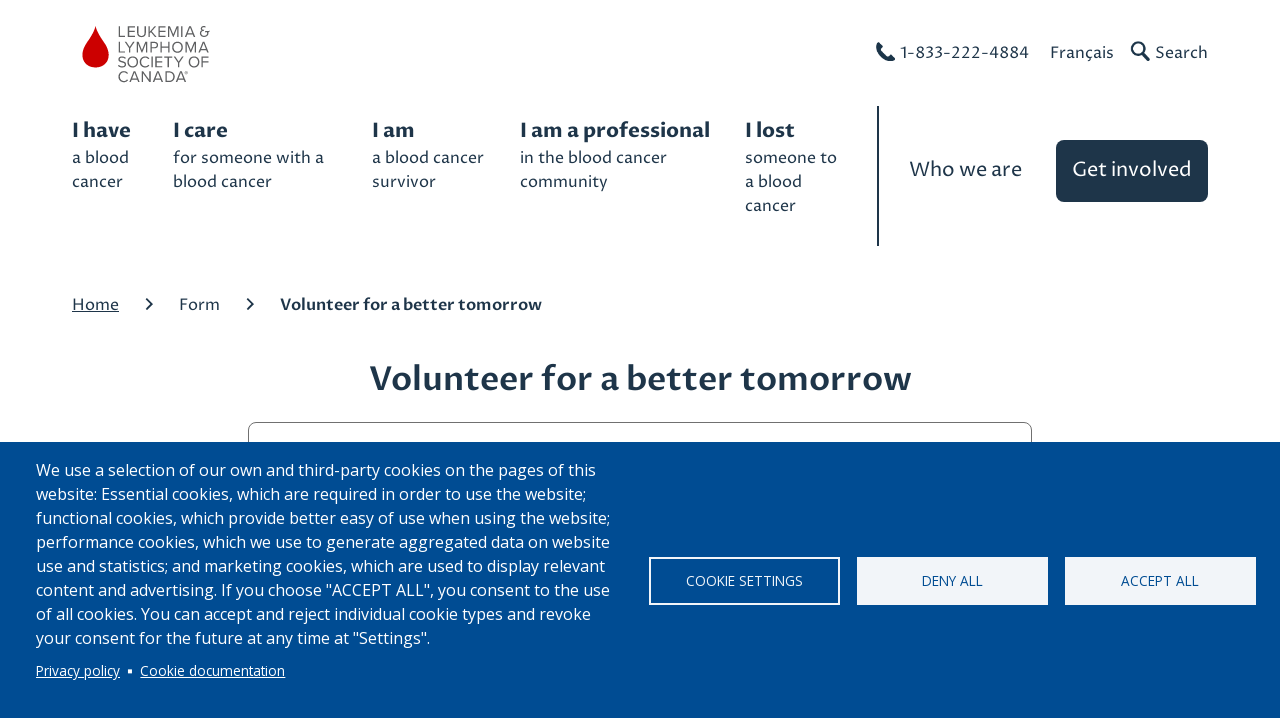

--- FILE ---
content_type: text/html; charset=UTF-8
request_url: https://www.bloodcancers.ca/form/volunteer-for-a-better-tomorrow
body_size: 18770
content:


<!DOCTYPE html>
<html lang="en" dir="ltr" prefix="og: https://ogp.me/ns#" class="no-js">
  <head>
    <meta charset="utf-8" />
<noscript><style>form.antibot * :not(.antibot-message) { display: none !important; }</style>
</noscript><meta name="description" content="LLSC is the largest voluntary health agency dedicated to funding blood cancer research, advocating for equitable access to treatment, and offering support services to those affected in Canada." />
<meta name="abstract" content="LLSC is the largest voluntary health agency dedicated to funding blood cancer research, advocating for equitable access to treatment, and offering support services to those affected in Canada." />
<link rel="canonical" href="https://www.bloodcancers.ca/form/volunteer-for-a-better-tomorrow" />
<meta name="author" content="The Leukemia &amp; Lymphoma Society of Canada" />
<meta property="og:site_name" content="The Leukemia &amp; Lymphoma Society of Canada" />
<meta property="og:url" content="https://www.bloodcancers.ca/form/volunteer-for-a-better-tomorrow" />
<meta property="og:title" content="Volunteer for a better tomorrow" />
<meta property="og:image" content="https://www.bloodcancers.ca/sites/default/files/styles/banner_image_desktop_max/public/2023-03/LLS1447-C-LTN-Web-Banner-RET-01-09-A.jpg" />
<meta property="og:image:url" content="https://www.bloodcancers.ca/sites/default/files/styles/banner_image_desktop_max/public/2023-03/LLS1447-C-LTN-Web-Banner-RET-01-09-A.jpg" />
<meta property="og:image:type" content="image/png" />
<meta property="og:image:alt" content="leukemia &amp; lymphoma information" />
<meta property="og:street_address" content="Suite 300 - 55 St. Clair Avenue West" />
<meta property="og:locality" content="Toronto" />
<meta property="og:region" content="Ontario" />
<meta property="og:postal_code" content="M4V 2Y7" />
<meta property="og:country_name" content="Canada" />
<meta property="og:phone_number" content="1-866-222-4884" />
<meta property="og:fax_number" content="(416)661-7799" />
<meta property="og:locale" content="en_US" />
<meta property="og:locale:alternate" content="fr_ca" />
<meta name="dcterms.title" content="Volunteer for a better tomorrow" />
<meta name="dcterms.creator" content="The Leukemia &amp; Lymphoma Society of Canada" />
<meta name="dcterms.subject" content="Volunteer for a better tomorrow" />
<meta name="dcterms.description" content="LLSC is the largest voluntary health organization dedicated to funding research, finding cures and ensuring access to treatments for blood cancer patients." />
<meta name="dcterms.publisher" content="The Leukemia &amp; Lymphoma Society of Canada" />
<meta name="dcterms.contributor" content="The Leukemia &amp; Lymphoma Society of Canada" />
<meta name="dcterms.date" content="Monday, January 5, 2026 - 18:49" />
<meta name="dcterms.rights" content="Copyright © 2003-2020 The Leukemia &amp; Lymphoma Society of Canada" />
<meta name="twitter:card" content="summary_large_image" />
<meta name="twitter:description" content="LLSC is the largest voluntary health organization dedicated to funding research, finding cures and ensuring access to treatments for blood cancer patients." />
<meta name="twitter:title" content="Volunteer for a better tomorrow" />
<meta name="google-site-verification" content="gebtrXBtkNFH0YwIspligJh1H0QOGWTk7-3Ydmbnt3g" />
<meta name="Generator" content="Drupal 11 (https://www.drupal.org)" />
<meta name="MobileOptimized" content="width" />
<meta name="HandheldFriendly" content="true" />
<meta name="viewport" content="width=device-width, initial-scale=1.0" />
<meta http-equiv="x-ua-compatible" content="ie=edge" />
<link rel="icon" href="/sites/default/files/llsc-favicon.png" type="image/png" />
<script>window.a2a_config=window.a2a_config||{};a2a_config.callbacks=[];a2a_config.overlays=[];a2a_config.templates={};</script>

      <title>Volunteer for a better tomorrow | LLS Canada</title>
      <!-- Touch icons begin -->
      <link rel="apple-touch-icon" sizes="180x180" href="/themes/custom/whirlwind-llsc/src/000_assets/favicon/apple-touch-icon.png">
      <link rel="icon" type="image/png" sizes="32x32" href="/themes/custom/whirlwind-llsc/src/000_assets/favicon/apple-touch-icon.png">
      <link rel="icon" type="image/png" sizes="16x16" href="/themes/custom/whirlwind-llsc/src/000_assets/favicon/favicon-16x16.png">
      <link rel="manifest" href="/themes/custom/whirlwind-llsc/src/000_assets/favicon/manifest.json">
      <link rel="mask-icon" href="/themes/custom/whirlwind-llsc/src/000_assets/favicon/safari-pinned-tab.svg" color="#004174">
      <link rel="shortcut icon" href="/themes/custom/whirlwind-llsc/src/000_assets/favicon/favicon.ico">
      <meta name="msapplication-config" content="/themes/custom/whirlwind-llsc/src/000_assets/favicon/browserconfig.xml">
      <meta name="theme-color" content="#ffffff">
      <!-- Touch icons end -->

      <!-- START Fonts -->
      <link rel="preconnect" href="https://fonts.googleapis.com">
      <link rel="preconnect" href="https://fonts.gstatic.com" crossorigin>
      <link href="https://fonts.googleapis.com/css?family=Open+Sans:400,400i,600,700&display=swap" rel="stylesheet" as="font" crossorigin>
      <link href="https://fonts.googleapis.com/css?family=Proza+Libre:400,400i,500,500i,600,600i,700,700i,800,800i&display=swap" rel="stylesheet" as="font" crossorigin>
      <link href="https://fonts.googleapis.com/css2?family=Nunito:ital,wght@0,300;0,400;0,600;0,700;0,800;1,300;1,400;1,600;1,700;1,800&display=swap" rel="stylesheet" as="font" crossorigin>
      <link href="https://fonts.googleapis.com/css?family=Satisfy&display=swap" rel="stylesheet" as="font" crossorigin>
      <link href="https://fonts.googleapis.com/css?family=Lora&display=swap" rel="stylesheet" as="font" crossorigin>
      <!-- END Fonts -->
    <link rel="stylesheet" media="all" href="/sites/default/files/css/css_B1KtBu3gOv1jtAoA6Df3Tzly_vdg4CdfBRumyLNohI4.css?delta=0&amp;language=en&amp;theme=whirlwind_llsc&amp;include=[base64]" />
<link rel="stylesheet" media="all" href="/sites/default/files/css/css_3k-FGjnrrSFdOfVXRp3qFJh0cxaAWUyv528gSdLeqns.css?delta=1&amp;language=en&amp;theme=whirlwind_llsc&amp;include=[base64]" defer />

    <script type="application/json" data-drupal-selector="drupal-settings-json">{"path":{"baseUrl":"\/","pathPrefix":"","currentPath":"webform\/volunteer_for_a_better_tomorrow","currentPathIsAdmin":false,"isFront":false,"currentLanguage":"en"},"pluralDelimiter":"\u0003","suppressDeprecationErrors":true,"gtag":{"tagId":"","consentMode":false,"otherIds":[],"events":[],"additionalConfigInfo":[]},"ajaxPageState":{"libraries":"[base64]","theme":"whirlwind_llsc","theme_token":null},"ajaxTrustedUrl":{"form_action_p_pvdeGsVG5zNF_XLGPTvYSKCf43t8qZYSwcfZl2uzM":true,"\/form\/volunteer-for-a-better-tomorrow?ajax_form=1":true},"gtm":{"tagId":null,"settings":{"data_layer":"dataLayer","include_classes":false,"allowlist_classes":"","blocklist_classes":"","include_environment":false,"environment_id":"","environment_token":""},"tagIds":["GTM-WPDKMJ"]},"facebook_pixel":{"facebook_id":"1180417046005770","events":[],"fb_disable_advanced":0,"eu_cookie_compliance":0,"donottrack":1},"glightbox":{"openEffect":"zoom","closeEffect":"zoom","slideEffect":"slide","closeOnOutsideClick":true,"width":"90%","height":"90%","videosWidth":"90%","moreText":"","descPosition":"bottom","loop":false,"zoomable":true,"draggable":true,"preload":false,"autoplayVideos":false,"autofocusVideos":false,"plyr":{"js":"\/libraries\/plyr\/plyr.js","css":"\/libraries\/plyr\/plyr.css","enabled":true,"debug":false,"controls":"[\u0027play-large\u0027, \u0027play\u0027, \u0027progress\u0027, \u0027current-time\u0027, \u0027mute\u0027, \u0027volume\u0027, \u0027captions\u0027, \u0027settings\u0027, \u0027pip\u0027, \u0027airplay\u0027, \u0027fullscreen\u0027]","settings":"[\u0027captions\u0027, \u0027quality\u0027, \u0027speed\u0027, \u0027loop\u0027]","loadSprite":true,"iconUrl":null,"iconPrefix":"plyr","blankVideo":"https:\/\/cdn.plyr.io\/static\/blank.mp4","autoplay":false,"autopause":true,"playsinline":true,"seekTime":10,"volume":1,"muted":false,"clickToPlay":true,"disableContextMenu":true,"hideControls":true,"resetOnEnd":false,"displayDuration":true,"invertTime":true,"toggleInvert":true,"ratio":null}},"antibot":{"forms":{"webform-submission-volunteer-for-a-better-tomorrow-add-form":{"id":"webform-submission-volunteer-for-a-better-tomorrow-add-form","key":"oFJBm-ZH2epbs_mEL218F3ntB0PwuKhhsV-Y4KHqaXp"}}},"ajax":{"edit-actions-submit":{"callback":"::submitAjaxForm","event":"click","effect":"fade","speed":500,"progress":{"type":"throbber","message":""},"disable-refocus":true,"url":"\/form\/volunteer-for-a-better-tomorrow?ajax_form=1","httpMethod":"POST","dialogType":"ajax","submit":{"_triggering_element_name":"op","_triggering_element_value":"Get Your Information"}},"edit-address-country-code--2":{"callback":["Drupal\\address\\Element\\Address","ajaxRefresh"],"wrapper":"address-ajax-wrapper","event":"change","url":"\/form\/volunteer-for-a-better-tomorrow?ajax_form=1","httpMethod":"POST","dialogType":"ajax","submit":{"_triggering_element_name":"address[country_code]"}}},"cookies":{"cookiesjsr":{"config":{"cookie":{"name":"cookiesjsr","expires":31536000000,"domain":"","sameSite":"Lax","secure":false},"library":{"libBasePath":"https:\/\/cdn.jsdelivr.net\/gh\/jfeltkamp\/cookiesjsr@1\/dist","libPath":"https:\/\/cdn.jsdelivr.net\/gh\/jfeltkamp\/cookiesjsr@1\/dist\/cookiesjsr.min.js","scrollLimit":0},"callback":{"method":"post","url":"\/cookies\/consent\/callback.json","headers":[]},"interface":{"openSettingsHash":"#editCookieSettings","showDenyAll":true,"denyAllOnLayerClose":false,"settingsAsLink":false,"availableLangs":["en","fr"],"defaultLang":"en","groupConsent":false,"cookieDocs":true}},"services":{"functional":{"id":"functional","services":[{"key":"functional","type":"functional","name":"Required functional","info":{"value":"\u003Ctable\u003E\u003Cthead\u003E\u003Ctr\u003E\u003Cth width=\u002215%\u0022\u003ECookie name\u003C\/th\u003E\u003Cth width=\u002215%\u0022\u003EDefault expiration time\u003C\/th\u003E\u003Cth\u003EDescription\u003C\/th\u003E\u003C\/tr\u003E\u003C\/thead\u003E\u003Ctbody\u003E\u003Ctr\u003E\u003Ctd\u003E\u003Ccode dir=\u0022ltr\u0022 translate=\u0022no\u0022\u003ESSESS\u0026lt;ID\u0026gt;\u003C\/code\u003E\u003C\/td\u003E\u003Ctd\u003E1 month\u003C\/td\u003E\u003Ctd\u003EIf you are logged in to this website, a session cookie is required to identify and connect your browser to your user account in the server backend of this website.\u003C\/td\u003E\u003C\/tr\u003E\u003Ctr\u003E\u003Ctd\u003E\u003Ccode dir=\u0022ltr\u0022 translate=\u0022no\u0022\u003Ecookiesjsr\u003C\/code\u003E\u003C\/td\u003E\u003Ctd\u003E1 year\u003C\/td\u003E\u003Ctd\u003EWhen you visited this website for the first time, you were asked for your permission to use several services (including those from third parties) that require data to be saved in your browser (cookies, local storage). Your decisions about each service (allow, deny) are stored in this cookie and are reused each time you visit this website.\u003C\/td\u003E\u003C\/tr\u003E\u003Ctr\u003E\u003Ctd\u003E\u003Cp\u003Eblock-*\u003Cbr\u003Efeedback_form\u003C\/p\u003E\u003Cp\u003Eblock-newwebsitemodal\u003C\/p\u003E\u003Cp\u003Eblock-exitsurvey\u003C\/p\u003E\u003C\/td\u003E\u003Ctd\u003ESession\u003C\/td\u003E\u003Ctd\u003EWhen you visit this website, occasionally we may show you a pop-up form to ask for such information as feedback on the website, important announcements, or asking to fill out a survey. When you view or exit out of the pop-up, a cookie is created to indicate you\u0027ve viewed the pop-up and it won\u0027t be displayed again unless you view on a different browser or clear your browser cache.\u003C\/td\u003E\u003C\/tr\u003E\u003C\/tbody\u003E\u003C\/table\u003E","format":"full_html"},"uri":"","needConsent":false}],"weight":1},"tracking":{"id":"tracking","services":[{"key":"facebook_pixel","type":"tracking","name":"Facebook Pixel","info":{"value":"\u003Ctable\u003E\u003Cthead\u003E\u003Ctr\u003E\u003Cth width=\u002215%\u0022\u003ECookie name\u003C\/th\u003E\u003Cth width=\u002215%\u0022\u003EDefault expiration time\u003C\/th\u003E\u003Cth\u003EDescription\u003C\/th\u003E\u003C\/tr\u003E\u003C\/thead\u003E\u003Ctbody\u003E\u003Ctr\u003E\u003Ctd\u003Edatr\u003C\/td\u003E\u003Ctd\u003E2 years\u003C\/td\u003E\u003Ctd\u003EThese cookies allow users to share content with Facebook contacts. Users will also be able to see if their Facebook friends \u201cliked\u201d some content on the Web site in the past. Cookies will also send some non-personal data to Facebook to gather aggregate information about how people interact with sites using the similar button.\u003C\/td\u003E\u003C\/tr\u003E\u003Ctr\u003E\u003Ctd\u003Edpr\u003C\/td\u003E\u003Ctd\u003E7 days\u003C\/td\u003E\u003Ctd\u003EThis cookie helps Facebook record the device pixel ratio of your screen and whether or not you\u2019ve enabled high-contrast mode, so that we can render our sites optimally.\u003C\/td\u003E\u003C\/tr\u003E\u003Ctr\u003E\u003Ctd\u003E_fbp\u003C\/td\u003E\u003Ctd\u003E3 months\u003C\/td\u003E\u003Ctd\u003EThis cookie is set by Facebook to deliver advertisements when they are on Facebook or a digital platform powered by Facebook advertising after visiting this website.\u003C\/td\u003E\u003C\/tr\u003E\u003Ctr\u003E\u003Ctd\u003Efr\u003C\/td\u003E\u003Ctd\u003E3 months\u003C\/td\u003E\u003Ctd\u003EA cookie placed by Facebook to provide ad delivery or retargeting.\u003C\/td\u003E\u003C\/tr\u003E\u003Ctr\u003E\u003Ctd\u003E\u003Cbr\u003ESb\u003C\/td\u003E\u003Ctd\u003E2 years\u003C\/td\u003E\u003Ctd\u003EA cookie placed by Facebook to store browser details.\u003C\/td\u003E\u003C\/tr\u003E\u003Ctr\u003E\u003Ctd\u003Ewd\u003C\/td\u003E\u003Ctd\u003E7 days\u003C\/td\u003E\u003Ctd\u003EThis cookie is used by Facebook to optimize display performance while maintaining the size of the window.\u003C\/td\u003E\u003C\/tr\u003E\u003Ctr\u003E\u003Ctd\u003Eusida\u003C\/td\u003E\u003Ctd\u003ESession\u003C\/td\u003E\u003Ctd\u003ECollects a combination of the user\u2019s browser and unique identifier, used to tailor advertising to users.\u003C\/td\u003E\u003C\/tr\u003E\u003C\/tbody\u003E\u003C\/table\u003E","format":"full_html"},"uri":"","needConsent":true}],"weight":10},"performance":{"id":"performance","services":[{"key":"gtag","type":"performance","name":"Google Tag Manager","info":{"value":"\u003Cp\u003EThese cookies were stored when using a Google Chrome browser. Cookies stored may vary based on what browser you use.\u003C\/p\u003E\u003Ctable\u003E\u003Cthead\u003E\u003Ctr\u003E\u003Cth width=\u002215%\u0022\u003ECookie name\u003C\/th\u003E\u003Cth width=\u002215%\u0022\u003EDefault expiration time\u003C\/th\u003E\u003Cth\u003EDescription\u003C\/th\u003E\u003C\/tr\u003E\u003C\/thead\u003E\u003Ctbody\u003E\u003Ctr\u003E\u003Ctd\u003E_ga\u003C\/td\u003E\u003Ctd\u003E2 years\u003C\/td\u003E\u003Ctd\u003EA cookie placed by Google Analytics to store and count pageviews.\u003C\/td\u003E\u003C\/tr\u003E\u003Ctr\u003E\u003Ctd\u003E_gcl_au\u003C\/td\u003E\u003Ctd\u003E2 months\u003C\/td\u003E\u003Ctd\u003EA cookie placed by Google Adsense to store and track conversions.\u003C\/td\u003E\u003C\/tr\u003E\u003Ctr\u003E\u003Ctd\u003E_ga_ZL5WVHJVMP\u003C\/td\u003E\u003Ctd\u003E2 years\u003C\/td\u003E\u003Ctd\u003EA unique identifier that links LLSC websites with our Google Tag Manager property.\u003C\/td\u003E\u003C\/tr\u003E\u003Ctr\u003E\u003Ctd\u003ENID\u003C\/td\u003E\u003Ctd\u003E6 months\u003C\/td\u003E\u003Ctd\u003EA cookie used by Google Ads Optimization to provide ad delivery or retargeting, store user preferences. It is a Google UserID cookie used to help track users across various portions of the Websites.\u003C\/td\u003E\u003C\/tr\u003E\u003Ctr\u003E\u003Ctd\u003E1p_jar\u003C\/td\u003E\u003Ctd\u003E1 month\u003C\/td\u003E\u003Ctd\u003EA cookie used by Google Ads Optimization to provide ad delivery or retargeting.\u003C\/td\u003E\u003C\/tr\u003E\u003C\/tbody\u003E\u003C\/table\u003E","format":"full_html"},"uri":"https:\/\/tagmanager.google.com\/","needConsent":true}],"weight":30},"video":{"id":"video","services":[{"key":"video","type":"video","name":"Video provided by YouTube, Vimeo","info":{"value":"\u003Cp\u003EThese cookies were stored when using the Google Chrome browser after clicking the title of a YouTube video and viewing it on YouTube. Cookies stored may vary depending on what browser you use.\u003C\/p\u003E\u003Ctable\u003E\u003Cthead\u003E\u003Ctr\u003E\u003Cth width=\u002215%\u0022\u003ECookie name\u003C\/th\u003E\u003Cth width=\u002215%\u0022\u003EDefault expiration time\u003C\/th\u003E\u003Cth\u003EDescription\u003C\/th\u003E\u003C\/tr\u003E\u003C\/thead\u003E\u003Ctbody\u003E\u003Ctr\u003E\u003Ctd\u003EVISITOR_INFO1_LIVE\u003C\/td\u003E\u003Ctd\u003E6 months\u003C\/td\u003E\u003Ctd\u003EThis cookie measures your bandwidth to determine whether you get the new player interface or the old, and is used to detect and resolve issues with the service.\u003C\/td\u003E\u003C\/tr\u003E\u003Ctr\u003E\u003Ctd\u003EGPS\u003C\/td\u003E\u003Ctd\u003ESession\u003C\/td\u003E\u003Ctd\u003EThis cookie stores location data.\u003C\/td\u003E\u003C\/tr\u003E\u003Ctr\u003E\u003Ctd\u003EYSC\u003C\/td\u003E\u003Ctd\u003ESession\u003C\/td\u003E\u003Ctd\u003EThis cookie is used by YouTube to remember user input and associate a user\u2019s actions.\u003C\/td\u003E\u003C\/tr\u003E\u003Ctr\u003E\u003Ctd\u003EPREF\u003C\/td\u003E\u003Ctd\u003E6 months to 10 years\u003C\/td\u003E\u003Ctd\u003EThis cookie to store information such as a user\u2019s preferred page configuration and playback preferences like autoplay, shuffle content, and player size. For YouTube Music, these preferences include volume, repeat mode, and autoplay.\u003C\/td\u003E\u003C\/tr\u003E\u003Ctr\u003E\u003Ctd\u003EVISITOR_PRIVACY_METADATA\u003C\/td\u003E\u003Ctd\u003E6 months\u003C\/td\u003E\u003Ctd\u003EStores the user\u0027s cookie consent state for the current domain.\u003C\/td\u003E\u003C\/tr\u003E\u003C\/tbody\u003E\u003C\/table\u003E","format":"full_html"},"uri":"","needConsent":true}],"weight":40}},"translation":{"_core":{"default_config_hash":"S5qrJju_o31uC1fwXosZ8Nlja2Wps6Gn0mMCAebY1Zw"},"langcode":"en","bannerText":"We use a selection of our own and third-party cookies on the pages of this website: Essential cookies, which are required in order to use the website; functional cookies, which provide better easy of use when using the website; performance cookies, which we use to generate aggregated data on website use and statistics; and marketing cookies, which are used to display relevant content and advertising. If you choose \u0022ACCEPT ALL\u0022, you consent to the use of all cookies. You can accept and reject individual cookie types and revoke your consent for the future at any time at \u0022Settings\u0022.","privacyPolicy":"Privacy policy","privacyUri":"\/privacy-policy","imprint":"Imprint","imprintUri":"","cookieDocs":"Cookie documentation","cookieDocsUri":"\/cookies\/documentation","officialWebsite":"Official website","denyAll":"Deny all","alwaysActive":"Always active","settings":"Cookie settings","acceptAll":"Accept all","requiredCookies":"Required cookies","cookieSettings":"Cookie settings","close":"Close","readMore":"Read more","allowed":"Allowed","denied":"Denied","settingsAllServices":"Settings for all services","saveSettings":"Save","default_langcode":"en","disclaimerText":"All cookie information is subject to change by the service providers. We update this information regularly.","disclaimerTextPosition":"above","processorDetailsLabel":"Processor Company Details","processorLabel":"Company","processorWebsiteUrlLabel":"Company Website","processorPrivacyPolicyUrlLabel":"Company Privacy Policy","processorCookiePolicyUrlLabel":"Company Cookie Policy","processorContactLabel":"Data Protection Contact Details","placeholderAcceptAllText":"Accept All Cookies","functional":{"title":"Functional","details":"Cookies are small text files that are placed by your browser on your device in order to store certain information. Using the information that is stored and returned, a website can recognize that you have previously accessed and visited it using the browser on your end device. We use this information to arrange and display the website optimally in accordance with your preferences. Within this process, only the cookie itself is identified on your device. Personal data is only stored following your express consent or where this is absolutely necessary to enable use the service provided by us and accessed by you."},"tracking":{"title":"Tracking cookies","details":"Marketing cookies come from external advertising companies (\u0022third-party cookies\u0022) and are used to collect information about the websites visited by the user. The purpose of this is to create and display target group-oriented content and advertising for the user."},"performance":{"title":"Performance Cookies","details":"Performance cookies collect aggregated information about how our website is used. The purpose of this is to improve its attractiveness, content and functionality. These cookies help us to determine whether, how often and for how long particular sub-pages of our website are accessed and which content users are particularly interested in. Search terms, country, region and (where applicable) the city from which the website is accessed are also recorded, as is the proportion of mobile devices that are used to access the website. We use this information to compile statistical reports that help us tailor the content of our website to your needs and optimize our offer."},"video":{"title":"Video","details":"Video sharing services help to add rich media on the site and increase its visibility."}}},"cookiesTexts":{"_core":{"default_config_hash":"S5qrJju_o31uC1fwXosZ8Nlja2Wps6Gn0mMCAebY1Zw"},"langcode":"en","bannerText":"We use a selection of our own and third-party cookies on the pages of this website: Essential cookies, which are required in order to use the website; functional cookies, which provide better easy of use when using the website; performance cookies, which we use to generate aggregated data on website use and statistics; and marketing cookies, which are used to display relevant content and advertising. If you choose \u0022ACCEPT ALL\u0022, you consent to the use of all cookies. You can accept and reject individual cookie types and revoke your consent for the future at any time at \u0022Settings\u0022.","privacyPolicy":"Privacy policy","privacyUri":"\/node\/701","imprint":"Imprint","imprintUri":"","cookieDocs":"Cookie documentation","cookieDocsUri":"\/cookies\/documentation","officialWebsite":"Official website","denyAll":"Deny all","alwaysActive":"Always active","settings":"Cookie settings","acceptAll":"Accept all","requiredCookies":"Required cookies","cookieSettings":"Cookie settings","close":"Close","readMore":"Read more","allowed":"Allowed","denied":"Denied","settingsAllServices":"Settings for all services","saveSettings":"Save","default_langcode":"en","disclaimerText":"All cookie information is subject to change by the service providers. We update this information regularly.","disclaimerTextPosition":"above","processorDetailsLabel":"Processor Company Details","processorLabel":"Company","processorWebsiteUrlLabel":"Company Website","processorPrivacyPolicyUrlLabel":"Company Privacy Policy","processorCookiePolicyUrlLabel":"Company Cookie Policy","processorContactLabel":"Data Protection Contact Details","placeholderAcceptAllText":"Accept All Cookies"},"services":{"facebook_pixel":{"uuid":"5064bab4-5619-4898-ba6f-9baf19ba3d4f","langcode":"en","status":true,"dependencies":{"enforced":{"module":["cookies_facebook_pixel"]}},"_core":{"default_config_hash":"c3mD3C3eOqAxV-8O8vf-79QGaQ5UgHOzgP4XFRJWDTE"},"id":"facebook_pixel","label":"Facebook Pixel","group":"tracking","info":{"value":"\u003Ctable\u003E\u003Cthead\u003E\u003Ctr\u003E\u003Cth width=\u002215%\u0022\u003ECookie name\u003C\/th\u003E\u003Cth width=\u002215%\u0022\u003EDefault expiration time\u003C\/th\u003E\u003Cth\u003EDescription\u003C\/th\u003E\u003C\/tr\u003E\u003C\/thead\u003E\u003Ctbody\u003E\u003Ctr\u003E\u003Ctd\u003Edatr\u003C\/td\u003E\u003Ctd\u003E2 years\u003C\/td\u003E\u003Ctd\u003EThese cookies allow users to share content with Facebook contacts. Users will also be able to see if their Facebook friends \u201cliked\u201d some content on the Web site in the past. Cookies will also send some non-personal data to Facebook to gather aggregate information about how people interact with sites using the similar button.\u003C\/td\u003E\u003C\/tr\u003E\u003Ctr\u003E\u003Ctd\u003Edpr\u003C\/td\u003E\u003Ctd\u003E7 days\u003C\/td\u003E\u003Ctd\u003EThis cookie helps Facebook record the device pixel ratio of your screen and whether or not you\u2019ve enabled high-contrast mode, so that we can render our sites optimally.\u003C\/td\u003E\u003C\/tr\u003E\u003Ctr\u003E\u003Ctd\u003E_fbp\u003C\/td\u003E\u003Ctd\u003E3 months\u003C\/td\u003E\u003Ctd\u003EThis cookie is set by Facebook to deliver advertisements when they are on Facebook or a digital platform powered by Facebook advertising after visiting this website.\u003C\/td\u003E\u003C\/tr\u003E\u003Ctr\u003E\u003Ctd\u003Efr\u003C\/td\u003E\u003Ctd\u003E3 months\u003C\/td\u003E\u003Ctd\u003EA cookie placed by Facebook to provide ad delivery or retargeting.\u003C\/td\u003E\u003C\/tr\u003E\u003Ctr\u003E\u003Ctd\u003E\u003Cbr\u003ESb\u003C\/td\u003E\u003Ctd\u003E2 years\u003C\/td\u003E\u003Ctd\u003EA cookie placed by Facebook to store browser details.\u003C\/td\u003E\u003C\/tr\u003E\u003Ctr\u003E\u003Ctd\u003Ewd\u003C\/td\u003E\u003Ctd\u003E7 days\u003C\/td\u003E\u003Ctd\u003EThis cookie is used by Facebook to optimize display performance while maintaining the size of the window.\u003C\/td\u003E\u003C\/tr\u003E\u003Ctr\u003E\u003Ctd\u003Eusida\u003C\/td\u003E\u003Ctd\u003ESession\u003C\/td\u003E\u003Ctd\u003ECollects a combination of the user\u2019s browser and unique identifier, used to tailor advertising to users.\u003C\/td\u003E\u003C\/tr\u003E\u003C\/tbody\u003E\u003C\/table\u003E","format":"full_html"},"consentRequired":true,"purpose":"A piece of tracking code that allows us to measure, optimise and build audiences for Facebook ad campaigns.","processor":"","processorContact":"","processorUrl":"","processorPrivacyPolicyUrl":"","processorCookiePolicyUrl":"https:\/\/www.facebook.com\/policies\/cookies","placeholderMainText":"This content is blocked because Facebook Pixel cookies have not been accepted.","placeholderAcceptText":"Only accept Facebook Pixel cookies."},"functional":{"uuid":"4dc1aad1-a07d-45bb-82e4-da952ba423f9","langcode":"en","status":true,"dependencies":[],"_core":{"default_config_hash":"SQkYKY9U6xYDPAOC32rgkrIzkd688kRsm9g25mWdcvM"},"id":"functional","label":"Required functional","group":"functional","info":{"value":"\u003Ctable\u003E\u003Cthead\u003E\u003Ctr\u003E\u003Cth width=\u002215%\u0022\u003ECookie name\u003C\/th\u003E\u003Cth width=\u002215%\u0022\u003EDefault expiration time\u003C\/th\u003E\u003Cth\u003EDescription\u003C\/th\u003E\u003C\/tr\u003E\u003C\/thead\u003E\u003Ctbody\u003E\u003Ctr\u003E\u003Ctd\u003E\u003Ccode dir=\u0022ltr\u0022 translate=\u0022no\u0022\u003ESSESS\u0026lt;ID\u0026gt;\u003C\/code\u003E\u003C\/td\u003E\u003Ctd\u003E1 month\u003C\/td\u003E\u003Ctd\u003EIf you are logged in to this website, a session cookie is required to identify and connect your browser to your user account in the server backend of this website.\u003C\/td\u003E\u003C\/tr\u003E\u003Ctr\u003E\u003Ctd\u003E\u003Ccode dir=\u0022ltr\u0022 translate=\u0022no\u0022\u003Ecookiesjsr\u003C\/code\u003E\u003C\/td\u003E\u003Ctd\u003E1 year\u003C\/td\u003E\u003Ctd\u003EWhen you visited this website for the first time, you were asked for your permission to use several services (including those from third parties) that require data to be saved in your browser (cookies, local storage). Your decisions about each service (allow, deny) are stored in this cookie and are reused each time you visit this website.\u003C\/td\u003E\u003C\/tr\u003E\u003Ctr\u003E\u003Ctd\u003E\u003Cp\u003Eblock-*\u003Cbr\u003Efeedback_form\u003C\/p\u003E\u003Cp\u003Eblock-newwebsitemodal\u003C\/p\u003E\u003Cp\u003Eblock-exitsurvey\u003C\/p\u003E\u003C\/td\u003E\u003Ctd\u003ESession\u003C\/td\u003E\u003Ctd\u003EWhen you visit this website, occasionally we may show you a pop-up form to ask for such information as feedback on the website, important announcements, or asking to fill out a survey. When you view or exit out of the pop-up, a cookie is created to indicate you\u0027ve viewed the pop-up and it won\u0027t be displayed again unless you view on a different browser or clear your browser cache.\u003C\/td\u003E\u003C\/tr\u003E\u003C\/tbody\u003E\u003C\/table\u003E","format":"full_html"},"consentRequired":false,"purpose":"Essential functional cookies to provide general functionality","processor":"","processorContact":"","processorUrl":"","processorPrivacyPolicyUrl":"","processorCookiePolicyUrl":"","placeholderMainText":"This content is blocked because required functional cookies have not been accepted.","placeholderAcceptText":"Only accept required functional cookies."},"gtag":{"uuid":"842f82ca-a089-40a4-ab2b-a9d38424c703","langcode":"en","status":true,"dependencies":{"enforced":{"module":["cookies_gtag"]}},"_core":{"default_config_hash":"7HPZmYzvSh88UPC5m1t6aIhga2PFF3rTbm4CPqrEJ1I"},"id":"gtag","label":"Google Tag Manager","group":"performance","info":{"value":"\u003Cp\u003EThese cookies were stored when using a Google Chrome browser. Cookies stored may vary based on what browser you use.\u003C\/p\u003E\u003Ctable\u003E\u003Cthead\u003E\u003Ctr\u003E\u003Cth width=\u002215%\u0022\u003ECookie name\u003C\/th\u003E\u003Cth width=\u002215%\u0022\u003EDefault expiration time\u003C\/th\u003E\u003Cth\u003EDescription\u003C\/th\u003E\u003C\/tr\u003E\u003C\/thead\u003E\u003Ctbody\u003E\u003Ctr\u003E\u003Ctd\u003E_ga\u003C\/td\u003E\u003Ctd\u003E2 years\u003C\/td\u003E\u003Ctd\u003EA cookie placed by Google Analytics to store and count pageviews.\u003C\/td\u003E\u003C\/tr\u003E\u003Ctr\u003E\u003Ctd\u003E_gcl_au\u003C\/td\u003E\u003Ctd\u003E2 months\u003C\/td\u003E\u003Ctd\u003EA cookie placed by Google Adsense to store and track conversions.\u003C\/td\u003E\u003C\/tr\u003E\u003Ctr\u003E\u003Ctd\u003E_ga_ZL5WVHJVMP\u003C\/td\u003E\u003Ctd\u003E2 years\u003C\/td\u003E\u003Ctd\u003EA unique identifier that links LLSC websites with our Google Tag Manager property.\u003C\/td\u003E\u003C\/tr\u003E\u003Ctr\u003E\u003Ctd\u003ENID\u003C\/td\u003E\u003Ctd\u003E6 months\u003C\/td\u003E\u003Ctd\u003EA cookie used by Google Ads Optimization to provide ad delivery or retargeting, store user preferences. It is a Google UserID cookie used to help track users across various portions of the Websites.\u003C\/td\u003E\u003C\/tr\u003E\u003Ctr\u003E\u003Ctd\u003E1p_jar\u003C\/td\u003E\u003Ctd\u003E1 month\u003C\/td\u003E\u003Ctd\u003EA cookie used by Google Ads Optimization to provide ad delivery or retargeting.\u003C\/td\u003E\u003C\/tr\u003E\u003C\/tbody\u003E\u003C\/table\u003E","format":"full_html"},"consentRequired":true,"purpose":"","processor":"","processorContact":"","processorUrl":"https:\/\/tagmanager.google.com\/","processorPrivacyPolicyUrl":"https:\/\/policies.google.com\/privacy","processorCookiePolicyUrl":"","placeholderMainText":"This content is blocked because Google Tag Manager cookies have not been accepted.","placeholderAcceptText":"Only accept Google Tag Manager cookies."},"video":{"uuid":"42c86bdc-d742-4a3d-a5f8-2cc078d70209","langcode":"en","status":true,"dependencies":{"enforced":{"module":["cookies_video"]}},"_core":{"default_config_hash":"-5_rAcqvovHOInTW143TXBCjn28Fvx62V6RaW1EVW6Y"},"id":"video","label":"Video provided by YouTube, Vimeo","group":"video","info":{"value":"\u003Cp\u003EThese cookies were stored when using the Google Chrome browser after clicking the title of a YouTube video and viewing it on YouTube. Cookies stored may vary depending on what browser you use.\u003C\/p\u003E\u003Ctable\u003E\u003Cthead\u003E\u003Ctr\u003E\u003Cth width=\u002215%\u0022\u003ECookie name\u003C\/th\u003E\u003Cth width=\u002215%\u0022\u003EDefault expiration time\u003C\/th\u003E\u003Cth\u003EDescription\u003C\/th\u003E\u003C\/tr\u003E\u003C\/thead\u003E\u003Ctbody\u003E\u003Ctr\u003E\u003Ctd\u003EVISITOR_INFO1_LIVE\u003C\/td\u003E\u003Ctd\u003E6 months\u003C\/td\u003E\u003Ctd\u003EThis cookie measures your bandwidth to determine whether you get the new player interface or the old, and is used to detect and resolve issues with the service.\u003C\/td\u003E\u003C\/tr\u003E\u003Ctr\u003E\u003Ctd\u003EGPS\u003C\/td\u003E\u003Ctd\u003ESession\u003C\/td\u003E\u003Ctd\u003EThis cookie stores location data.\u003C\/td\u003E\u003C\/tr\u003E\u003Ctr\u003E\u003Ctd\u003EYSC\u003C\/td\u003E\u003Ctd\u003ESession\u003C\/td\u003E\u003Ctd\u003EThis cookie is used by YouTube to remember user input and associate a user\u2019s actions.\u003C\/td\u003E\u003C\/tr\u003E\u003Ctr\u003E\u003Ctd\u003EPREF\u003C\/td\u003E\u003Ctd\u003E6 months to 10 years\u003C\/td\u003E\u003Ctd\u003EThis cookie to store information such as a user\u2019s preferred page configuration and playback preferences like autoplay, shuffle content, and player size. For YouTube Music, these preferences include volume, repeat mode, and autoplay.\u003C\/td\u003E\u003C\/tr\u003E\u003Ctr\u003E\u003Ctd\u003EVISITOR_PRIVACY_METADATA\u003C\/td\u003E\u003Ctd\u003E6 months\u003C\/td\u003E\u003Ctd\u003EStores the user\u0027s cookie consent state for the current domain.\u003C\/td\u003E\u003C\/tr\u003E\u003C\/tbody\u003E\u003C\/table\u003E","format":"full_html"},"consentRequired":true,"purpose":"Video sharing services help to add rich media on a website and increase its visibility.","processor":"","processorContact":"","processorUrl":"","processorPrivacyPolicyUrl":"","processorCookiePolicyUrl":"https:\/\/policies.google.com\/privacy","placeholderMainText":"This content is blocked because Video cookies have not been accepted.","placeholderAcceptText":"Only accept Video cookies."}},"groups":{"functional":{"uuid":"f6bb0051-05ab-4e09-aed2-b3a7a5c5271b","langcode":"en","status":true,"dependencies":[],"_core":{"default_config_hash":"aHm4Q63Ge97tcktTa_qmUqJMir45iyGY2lEvvqPW68g"},"id":"functional","label":"Functional","weight":1,"title":"Functional","details":"Cookies are small text files that are placed by your browser on your device in order to store certain information. Using the information that is stored and returned, a website can recognize that you have previously accessed and visited it using the browser on your end device. We use this information to arrange and display the website optimally in accordance with your preferences. Within this process, only the cookie itself is identified on your device. Personal data is only stored following your express consent or where this is absolutely necessary to enable use the service provided by us and accessed by you."},"marketing":{"uuid":"c048e93f-f735-41f2-8974-c7118276142d","langcode":"en","status":true,"dependencies":[],"_core":{"default_config_hash":"JkP6try0AxX_f4RpFEletep5NHSlVB1BbGw0snW4MO8"},"id":"marketing","label":"Marketing","weight":20,"title":"Marketing","details":"Customer communication and marketing tools."},"performance":{"uuid":"97b8a6a3-c1d4-4c2a-a025-3940e0f31f39","langcode":"en","status":true,"dependencies":[],"_core":{"default_config_hash":"Jv3uIJviBj7D282Qu1ZpEQwuOEb3lCcDvx-XVHeOJpw"},"id":"performance","label":"Performance","weight":30,"title":"Performance Cookies","details":"Performance cookies collect aggregated information about how our website is used. The purpose of this is to improve its attractiveness, content and functionality. These cookies help us to determine whether, how often and for how long particular sub-pages of our website are accessed and which content users are particularly interested in. Search terms, country, region and (where applicable) the city from which the website is accessed are also recorded, as is the proportion of mobile devices that are used to access the website. We use this information to compile statistical reports that help us tailor the content of our website to your needs and optimize our offer."},"social":{"uuid":"2312ba54-2c35-47d8-bbc5-fec65eb52a30","langcode":"en","status":true,"dependencies":[],"_core":{"default_config_hash":"w9uS0Ktbh58ffWxW1ue_MKgB_he6iZPMx2Pc6tN4K4o"},"id":"social","label":"Social Plugins","weight":20,"title":"Social Plugins","details":"Social media widgets provide additional content originally published on third party platforms."},"tracking":{"uuid":"2d3d84ab-0676-4b17-9f3c-93c95e24ad17","langcode":"en","status":true,"dependencies":[],"_core":{"default_config_hash":"_gYDe3qoEc6L5uYR6zhu5V-3ARLlyis9gl1diq7Tnf4"},"id":"tracking","label":"Tracking","weight":10,"title":"Tracking cookies","details":"Marketing cookies come from external advertising companies (\u0022third-party cookies\u0022) and are used to collect information about the websites visited by the user. The purpose of this is to create and display target group-oriented content and advertising for the user."},"video":{"uuid":"5f992141-946e-4a28-9917-0230fa13cc17","langcode":"en","status":true,"dependencies":[],"_core":{"default_config_hash":"w1WnCmP2Xfgx24xbx5u9T27XLF_ZFw5R0MlO-eDDPpQ"},"id":"video","label":"Videos","weight":40,"title":"Video","details":"Video sharing services help to add rich media on the site and increase its visibility."}}},"user":{"uid":0,"permissionsHash":"cf851c536ba2c5dd4d837faa9577b0a27ddc7e0e91f7ea6e707711a35691d9e1"}}</script>
<script src="/core/assets/vendor/once/once.min.js?v=1.0.1"></script>
<script src="/core/misc/drupalSettingsLoader.js?v=11.2.10"></script>
<script src="/core/misc/drupal.js?v=11.2.10"></script>
<script src="/core/misc/drupal.init.js?v=11.2.10"></script>
<script src="/core/misc/debounce.js?v=11.2.10"></script>
<script src="/core/misc/announce.js?v=11.2.10"></script>
<script src="/core/misc/message.js?v=11.2.10"></script>
<script src="/modules/contrib/cookies/js/cookiesjsr.conf.js?v=11.2.10" defer></script>
<script src="/modules/contrib/facebook_pixel/js/facebook_pixel.js?v=2" type="text/plain" id="facebook_tracking_pixel_script" data-cookieconsent="facebook_pixel"></script>
<script src="/modules/contrib/google_tag/js/gtag.js?t8ew75" type="text/plain" id="cookies_gtag_gtag" data-cookieconsent="gtag"></script>
<script src="/modules/contrib/google_tag/js/gtm.js?t8ew75" type="text/plain" id="cookies_gtag_gtm" data-cookieconsent="gtag"></script>

          <!-- Fundraise Up: the new standard for online giving -->
<script>(function(w,d,s,n,a){if(!w[n]){var l='call,catch,on,once,set,then,track,openCheckout'
.split(','),i,o=function(n){return'function'==typeof n?o.l.push([arguments])&&o
:function(){return o.l.push([n,arguments])&&o}},t=d.getElementsByTagName(s)[0],
j=d.createElement(s);j.async=!0;j.src='https://cdn.fundraiseup.com/widget/'+a+'';
t.parentNode.insertBefore(j,t);o.s=Date.now();o.v=5;o.h=w.location.href;o.l=[];
for(i=0;i<8;i++)o[l[i]]=o(l[i]);w[n]=o}
})(window,document,'script','FundraiseUp','AWRWYJNU');</script>
<!-- End Fundraise Up -->    
  </head>
  <body class="bloodcancers bloodcancersca _132767 path-webform-volunteer_for_a_better_tomorrow no-sidebars user-logged-out path-webform not-front lang-en">
        <div class="skiplinks">
      <a href="#main" class="skiplinks__link visually-hidden focusable">Skip to main content</a>
    </div>
    <noscript><img src="https://www.facebook.com/tr?id=1180417046005770&amp;ev=PageView&amp;noscript=1" alt="" height="1" width="1" /></noscript><noscript><iframe src="https://www.googletagmanager.com/ns.html?id=GTM-WPDKMJ"
                  height="0" width="0" style="display:none;visibility:hidden"></iframe></noscript>

      <div class="dialog-off-canvas-main-canvas" data-off-canvas-main-canvas>
        <div class="region-above-header">
          <div id="block-whirlwind-llsc-cookiesui" class="block block--cookies-ui">
  
    
      <div class="block__content">
        
<div id="cookiesjsr"></div>

    </div>
  </div>

      </div>


<div class="l-container">
  <header class="l-header">
    
          
  <div class="region-header">
          <div id="block-sitebranding" class="block block--site-branding">
  
    
              <a href="/" title="The Leukemia &amp; Lymphoma Society of Canada" rel="home" class="main">
        <img src="/themes/custom/whirlwind-llsc/src/000_assets/logos/llsc-logo-en.svg" alt="The Leukemia &amp; Lymphoma Society of Canada Logo" />
      </a>
        </div>
<nav role="navigation" aria-labelledby="block-utilitymenu-menu"  class="navigation block block-menu menu--utility-menu">
            
  <h2 class="visually-hidden" id="block-utilitymenu-menu">Utility Menu</h2>
  

        
        
                      <ul class="nav nav--utility-menu">
                                    <li class="nav__item">
          <a href="tel: 1-833-222-4884" class="phone nav__link"><span class="desktop-title">1-833-222-4884</span><span class="mobile-title">Call Us</span></a>
                  </li>
            </ul>
    
  


  </nav>
<div id="block-donatelinkllscen--2" class="block--basic block block--donate-link-llsc--en">
  
    
      <div class="block__content">
      
          <div><a style="display:none;" href="#XXJSRSPD">Donate</a></div><p style="display:none;"><a class="donate" href="/donate-online">Donate</a></p>
    
    </div>
  </div>
<div class="language-switcher-language-url block block--language-switcher" id="block-languageswitcher-2" role="navigation">
  
    
      <div class="block__content">
      <ul class="links"><li hreflang="en" data-drupal-link-system-path="webform/volunteer_for_a_better_tomorrow" class="is-active" aria-current="page"><a href="/form/volunteer-for-a-better-tomorrow" class="language-link is-active" hreflang="en" data-drupal-link-system-path="webform/volunteer_for_a_better_tomorrow" aria-current="page">English</a></li><li hreflang="fr" data-drupal-link-system-path="webform/volunteer_for_a_better_tomorrow"><a href="https://www.cancersdusang.ca/form/volunteer-for-a-better-tomorrow" class="language-link" hreflang="fr" data-drupal-link-system-path="webform/volunteer_for_a_better_tomorrow">Français</a></li></ul>
    </div>
  </div>


      <div class="mobile-navigation-button">
        <button class="mobile-navigation-button__toggle" aria-expanded="false" aria-label="Open mobile menu">
          <span></span>
          <span></span>
          <span></span>
        </button>
      </div>

      <div class="search-block-button">
        <!--<button class="search-block-button__toggle" aria-expanded="false" aria-label="Search">
        </button>-->
        <a class="search-block-button__toggle" href="/site-search">Search</a>
      </div>
      </div>

    
          


  <div class="region region-mobile-navigation">

    <div class="region-mobile-navigation__content" aria-hidden="true" >

              <div class="mobile-nav-row">

          <div class="search-block-button">
            <a class="search-block-button__toggle" href="/site-search">Search</a>
          </div>
          <div class="mobile-navigation-button">
            <button class="mobile-navigation-button__toggle" aria-expanded="false" aria-label="Close mobile menu">
              <span></span>
              <span></span>
              <span></span>
            </button>
          </div>
        </div>
      
      <div class="mobile-nav-row mobile-nav-with-icons">
                  
        
                      <ul class="nav nav--utility-menu">
                                    <li class="nav__item">
          <a href="tel: 1-833-222-4884" class="phone nav__link"><span class="desktop-title">1-833-222-4884</span><span class="mobile-title">Call Us</span></a>
                  </li>
            </ul>
    
  


          <ul class="language-switcher-language-url"><li hreflang="en" data-drupal-link-system-path="webform/volunteer_for_a_better_tomorrow" class="is-active" aria-current="page"><a href="/form/volunteer-for-a-better-tomorrow" class="language-link is-active" hreflang="en" data-drupal-link-system-path="webform/volunteer_for_a_better_tomorrow" aria-current="page">English</a></li><li hreflang="fr" data-drupal-link-system-path="webform/volunteer_for_a_better_tomorrow"><a href="https://www.cancersdusang.ca/form/volunteer-for-a-better-tomorrow" class="language-link" hreflang="fr" data-drupal-link-system-path="webform/volunteer_for_a_better_tomorrow">Français</a></li></ul>
          <div id="block-donatelinkllscen" class="block--basic block block--donate-link-llsc--en">
  
    
      <div class="block__content">
      
          <div><a style="display:none;" href="#XXJSRSPD">Donate</a></div><p style="display:none;"><a class="donate" href="/donate-online">Donate</a></p>
    
    </div>
  </div>

              </div>

              <nav role="navigation" aria-labelledby="block-mainnavigation-menu"  class="navigation block block-menu menu--main">
            
  <h2 class="visually-hidden" id="block-mainnavigation-menu">Main navigation</h2>
  

        




    

                      <ul class="nav nav--main">
                                    <li class="nav__item has-subnav is-expanded">
          <a href="/i-have-blood-cancer" class="nav__link has-subnav is-expanded" data-drupal-link-system-path="node/4801"><span class="heavy-text have">I have</span>a blood cancer</a>
                      <button aria-expanded="false" class="subnav__button">Expand child menu  - &lt;span class=&quot;heavy-text have&quot;&gt;I have&lt;/span&gt;a blood cancer</button>
            
    

      
        <ul class="nav__subnav">

                                    <li class="nav__item has-subnav is-expanded">
          <span class="nav__link has-subnav is-expanded">How we can help</span>
                      <button aria-expanded="false" class="subnav__button">Expand child menu  - How we can help</button>
            
    

      
        <ul class="nav__subnav">

                                    <li class="nav__item">
          <a href="/i-have-blood-cancer/how-we-can-help/access-one-one-personalized-support" title="Access one-on-one personalized support" class="nav__link" data-drupal-link-system-path="node/3261">Access one-on-one personalized support</a>
                  </li>
                              <li class="nav__item has-subnav is-expanded">
          <span class="nav__link has-subnav is-expanded">Connect with someone who has been there</span>
                      <button aria-expanded="false" class="subnav__button">Expand child menu  - Connect with someone who has been there</button>
            
    

      
        <ul class="nav__subnav">

                                    <li class="nav__item">
          <a href="/first-connection-peer-support-program" class="nav__link" data-drupal-link-system-path="node/2461">First Connection Peer Support</a>
                  </li>
                              <li class="nav__item">
          <a href="/support-groups" class="nav__link" data-drupal-link-system-path="node/3266">Virtual support groups</a>
                  </li>
            </ul>

  
                  </li>
                              <li class="nav__item">
          <a href="/events" class="nav__link" data-drupal-link-system-path="events">Attend an educational event</a>
                  </li>
                              <li class="nav__item">
          <a href="/resource-library?text_search=&amp;field_audience_type_target_id=43&amp;field_topic_target_id=All&amp;field_publication_format_target_id=All" class="nav__link" data-drupal-link-query="{&quot;field_audience_type_target_id&quot;:&quot;43&quot;,&quot;field_publication_format_target_id&quot;:&quot;All&quot;,&quot;field_topic_target_id&quot;:&quot;All&quot;,&quot;text_search&quot;:&quot;&quot;}" data-drupal-link-system-path="resource-library">Resource Library</a>
                  </li>
                              <li class="nav__item has-subnav is-expanded">
          <span class="nav__link has-subnav is-expanded">Self-care and wellness</span>
                      <button aria-expanded="false" class="subnav__button">Expand child menu  - Self-care and wellness</button>
            
    

      
        <ul class="nav__subnav">

                                    <li class="nav__item">
          <a href="/i-am-blood-cancer-survivor/how-we-can-help/self-care-and-wellness/taking-care-your-body" class="nav__link" data-drupal-link-system-path="node/2581">Taking care of your body</a>
                  </li>
                              <li class="nav__item">
          <a href="/i-am-blood-cancer-survivor/how-we-can-help/self-care-and-wellness/taking-care-your-mental-health" class="nav__link" data-drupal-link-system-path="node/3561">Taking care of your mental health</a>
                  </li>
                              <li class="nav__item">
          <a href="/i-have-blood-cancer/how-we-can-help/self-care-and-wellness/managing-fatigue-and-cognitive" class="nav__link" data-drupal-link-system-path="node/3411">Managing fatigue and cognitive challenges</a>
                  </li>
            </ul>

  
                  </li>
            </ul>

  
                  </li>
                              <li class="nav__item has-subnav is-expanded">
          <a href="/i-have-blood-cancer/leukemia" class="nav__link has-subnav is-expanded" data-drupal-link-system-path="node/81">Leukemia</a>
                      <button aria-expanded="false" class="subnav__button">Expand child menu  - Leukemia</button>
            
    

      
        <ul class="nav__subnav">

                                    <li class="nav__item">
          <a href="/acute-lymphoblastic-leukemia-all" class="nav__link" data-drupal-link-system-path="node/2571">Acute lymphoblastic leukemia</a>
                  </li>
                              <li class="nav__item">
          <a href="/i-have-blood-cancer/leukemia/acute-myeloid-leukemia-aml" class="nav__link" data-drupal-link-system-path="node/2936">Acute myeloid leukemia</a>
                  </li>
                              <li class="nav__item">
          <a href="/Chronic-lymphocytic-leukemia" class="nav__link">Chronic lymphocytic leukemia</a>
                  </li>
                              <li class="nav__item">
          <a href="/Chronic-myeloid-leukemia" class="nav__link">Chronic myeloid leukemia</a>
                  </li>
            </ul>

  
                  </li>
                              <li class="nav__item has-subnav is-expanded">
          <a href="/i-have-blood-cancer/lymphoma" class="nav__link has-subnav is-expanded" data-drupal-link-system-path="node/2551">Lymphoma</a>
                      <button aria-expanded="false" class="subnav__button">Expand child menu  - Lymphoma</button>
            
    

      
        <ul class="nav__subnav">

                                    <li class="nav__item">
          <a href="/i-have-blood-cancer/lymphoma/hodgkin-lymphoma" class="nav__link" data-drupal-link-system-path="node/2621">Hodgkin lymphoma</a>
                  </li>
                              <li class="nav__item">
          <a href="/i-have-blood-cancer/lymphoma/non-hodgkin-lymphoma-nhl" class="nav__link" data-drupal-link-system-path="node/2941">Non-Hodgkin lymphoma</a>
                  </li>
            </ul>

  
                  </li>
                              <li class="nav__item has-subnav is-expanded">
          <a href="/myeloma" class="nav__link has-subnav is-expanded">Myeloma</a>
                      <button aria-expanded="false" class="subnav__button">Expand child menu  - Myeloma</button>
            
    

      
        <ul class="nav__subnav">

                                    <li class="nav__item">
          <a href="/i-have-blood-cancer/myeloma/multiple-myeloma" class="nav__link" data-drupal-link-system-path="node/2791">Multiple myeloma</a>
                  </li>
                              <li class="nav__item">
          <a href="/monoclonal-gammopathy-undetermined-significance-mgus" class="nav__link" data-drupal-link-system-path="node/3821">Monoclonal gammopathy of undetermined significance</a>
                  </li>
            </ul>

  
                  </li>
                              <li class="nav__item">
          <a href="/i-have-blood-cancer/myelodysplastic-syndromes-mds" class="nav__link" data-drupal-link-system-path="node/2561">Myelodysplastic syndromes</a>
                  </li>
                              <li class="nav__item has-subnav is-expanded">
          <a href="/myeloproliferative-neoplasms" class="nav__link has-subnav is-expanded">Myeloproliferative neoplasms</a>
                      <button aria-expanded="false" class="subnav__button">Expand child menu  - Myeloproliferative neoplasms</button>
            
    

      
        <ul class="nav__subnav">

                                    <li class="nav__item">
          <a href="/essential-thrombocythemia" class="nav__link" data-drupal-link-system-path="node/2836">Essential thrombocythemia</a>
                  </li>
                              <li class="nav__item">
          <a href="/i-have-blood-cancer/myeloproliferative-neoplasms/myelofibrosis-mf" class="nav__link" data-drupal-link-system-path="node/2841">Myelofibrosis</a>
                  </li>
                              <li class="nav__item">
          <a href="/i-have-blood-cancer/myeloproliferative-neoplasms/polycythemia-vera-pv" class="nav__link" data-drupal-link-system-path="node/2846">Polycythemia vera</a>
                  </li>
                              <li class="nav__item">
          <a href="/i-have-blood-cancer/myeloproliferative-neoplasms/chronic-neutrophilic-leukemia-cnl" class="nav__link" data-drupal-link-system-path="node/2851">Chronic neutrophilic leukemia</a>
                  </li>
            </ul>

  
                  </li>
                              <li class="nav__item has-subnav is-expanded">
          <span class="nav__link has-subnav is-expanded">Blood cancers: kids, teens &amp; young adults</span>
                      <button aria-expanded="false" class="subnav__button">Expand child menu  - Blood cancers: kids, teens &amp; young adults</button>
            
    

      
        <ul class="nav__subnav">

                                    <li class="nav__item">
          <a href="/i-care-someone-blood-cancer/my-child-has-a-blood-cancer" class="nav__link" data-drupal-link-system-path="node/2526">My child has a blood cancer</a>
                  </li>
                              <li class="nav__item">
          <a href="/i-care-someone-blood-cancer/blood-cancers-kids-teens-young-adults/teen-blood-cancers" class="nav__link" data-drupal-link-system-path="node/3076">Teen blood cancers</a>
                  </li>
                              <li class="nav__item">
          <a href="/i-have-a-blood-cancer/blood-cancers-kids-teens-young-adults/young-adult-blood-cancers" class="nav__link" data-drupal-link-system-path="node/3071">Young adult blood cancers</a>
                  </li>
            </ul>

  
                  </li>
            </ul>

  
                  </li>
                              <li class="nav__item has-subnav is-expanded">
          <a href="/i-care-someone-blood-cancer" class="nav__link has-subnav is-expanded" data-drupal-link-system-path="node/4831"><span class="heavy-text care">I care</span>for someone with a blood cancer</a>
                      <button aria-expanded="false" class="subnav__button">Expand child menu  - &lt;span class=&quot;heavy-text care&quot;&gt;I care&lt;/span&gt;for someone with a blood cancer</button>
            
    

      
        <ul class="nav__subnav">

                                    <li class="nav__item has-subnav is-expanded">
          <span class="nav__link has-subnav is-expanded">How we can help</span>
                      <button aria-expanded="false" class="subnav__button">Expand child menu  - How we can help</button>
            
    

      
        <ul class="nav__subnav">

                                    <li class="nav__item">
          <a href="/i-have-blood-cancer/how-we-can-help/access-one-one-personalized-support" class="nav__link" data-drupal-link-system-path="node/3261">Access one-on-one personalized support</a>
                  </li>
                              <li class="nav__item">
          <a href="/first-connection-peer-support-program" class="nav__link" data-drupal-link-system-path="node/2461">First Connection Peer Support</a>
                  </li>
                              <li class="nav__item">
          <a href="/events" class="nav__link" data-drupal-link-system-path="events">Attend an educational event</a>
                  </li>
                              <li class="nav__item">
          <a href="/resource-library?text_search=&amp;field_audience_type_target_id=42&amp;field_topic_target_id=All&amp;field_publication_format_target_id=All" class="nav__link" data-drupal-link-query="{&quot;field_audience_type_target_id&quot;:&quot;42&quot;,&quot;field_publication_format_target_id&quot;:&quot;All&quot;,&quot;field_topic_target_id&quot;:&quot;All&quot;,&quot;text_search&quot;:&quot;&quot;}" data-drupal-link-system-path="resource-library">Resource Library</a>
                  </li>
            </ul>

  
                  </li>
                              <li class="nav__item">
          <a href="/i-care-someone-blood-cancer/learning-be-caregiver" class="nav__link" data-drupal-link-system-path="node/3186">Learning to be a caregiver</a>
                  </li>
                              <li class="nav__item">
          <a href="/i-care-someone-blood-cancer/taking-care-yourself" class="nav__link" data-drupal-link-system-path="node/3181">Taking care of yourself</a>
                  </li>
            </ul>

  
                  </li>
                              <li class="nav__item has-subnav is-expanded">
          <a href="/i-am-blood-cancer-survivor" class="nav__link has-subnav is-expanded" data-drupal-link-system-path="node/4836"><span class="heavy-text am">I am</span>a blood cancer survivor</a>
                      <button aria-expanded="false" class="subnav__button">Expand child menu  - &lt;span class=&quot;heavy-text am&quot;&gt;I am&lt;/span&gt;a blood cancer survivor</button>
            
    

      
        <ul class="nav__subnav">

                                    <li class="nav__item has-subnav is-expanded">
          <span class="nav__link has-subnav is-expanded">How we can help</span>
                      <button aria-expanded="false" class="subnav__button">Expand child menu  - How we can help</button>
            
    

      
        <ul class="nav__subnav">

                                    <li class="nav__item">
          <a href="/i-have-blood-cancer/how-we-can-help/access-one-one-personalized-support" class="nav__link" data-drupal-link-system-path="node/3261">Access one-on-one personalized support</a>
                  </li>
                              <li class="nav__item has-subnav is-expanded">
          <span class="nav__link has-subnav is-expanded">Connect with someone who has been there</span>
                      <button aria-expanded="false" class="subnav__button">Expand child menu  - Connect with someone who has been there</button>
            
    

      
        <ul class="nav__subnav">

                                    <li class="nav__item">
          <a href="/first-connection-peer-support-program" class="nav__link" data-drupal-link-system-path="node/2461">First Connection Peer Support</a>
                  </li>
                              <li class="nav__item">
          <a href="/support-groups" class="nav__link" data-drupal-link-system-path="node/3266">Virtual support groups</a>
                  </li>
            </ul>

  
                  </li>
                              <li class="nav__item">
          <a href="/events" class="nav__link" data-drupal-link-system-path="events">Attend an educational event</a>
                  </li>
                              <li class="nav__item">
          <a href="/resource-library?text_search=&amp;field_audience_type_target_id=41&amp;field_topic_target_id=All&amp;field_publication_format_target_id=All" class="nav__link" data-drupal-link-query="{&quot;field_audience_type_target_id&quot;:&quot;41&quot;,&quot;field_publication_format_target_id&quot;:&quot;All&quot;,&quot;field_topic_target_id&quot;:&quot;All&quot;,&quot;text_search&quot;:&quot;&quot;}" data-drupal-link-system-path="resource-library">Resource Library</a>
                  </li>
                              <li class="nav__item has-subnav is-expanded">
          <span class="nav__link has-subnav is-expanded">Self-care and wellness</span>
                      <button aria-expanded="false" class="subnav__button">Expand child menu  - Self-care and wellness</button>
            
    

      
        <ul class="nav__subnav">

                                    <li class="nav__item">
          <a href="/i-am-blood-cancer-survivor/how-we-can-help/self-care-and-wellness/taking-care-your-body" class="nav__link" data-drupal-link-system-path="node/2581">Taking care of your body</a>
                  </li>
                              <li class="nav__item">
          <a href="/i-am-blood-cancer-survivor/how-we-can-help/self-care-and-wellness/taking-care-your-mental-health" class="nav__link" data-drupal-link-system-path="node/3561">Taking care of your mental health</a>
                  </li>
                              <li class="nav__item">
          <a href="/i-have-blood-cancer/how-we-can-help/self-care-and-wellness/managing-fatigue-and-cognitive" class="nav__link" data-drupal-link-system-path="node/3411">Managing fatigue and cognitive challenges</a>
                  </li>
            </ul>

  
                  </li>
            </ul>

  
                  </li>
                              <li class="nav__item">
          <a href="/i-am-blood-cancer-survivor/adjusting-new-normal" class="nav__link" data-drupal-link-system-path="node/2456">Adjusting to a new normal</a>
                  </li>
                              <li class="nav__item">
          <a href="/i-am-blood-cancer-survivor/coping-mental-health-issues" class="nav__link" data-drupal-link-system-path="node/3056">Coping with mental health issues</a>
                  </li>
                              <li class="nav__item">
          <a href="/i-am-blood-cancer-survivor/coping-side-effects" class="nav__link" data-drupal-link-system-path="node/3051">Coping with side effects</a>
                  </li>
                              <li class="nav__item">
          <a href="/i-am-blood-cancer-survivor/i-have-chronic-blood-cancer" class="nav__link" data-drupal-link-system-path="node/3171">I have a chronic blood cancer</a>
                  </li>
            </ul>

  
                  </li>
                              <li class="nav__item has-subnav is-expanded">
          <a href="/i-am-professional-blood-cancer-community" class="nav__link has-subnav is-expanded" data-drupal-link-system-path="node/4156"><span class="heavy-text professional">I am a professional</span>in the blood cancer community</a>
                      <button aria-expanded="false" class="subnav__button">Expand child menu  - &lt;span class=&quot;heavy-text professional&quot;&gt;I am a professional&lt;/span&gt;in the blood cancer community</button>
            
    

      
        <ul class="nav__subnav">

                                    <li class="nav__item">
          <a href="/i-am-professional-blood-cancer-community#support-for-your-patients-and-their-families" class="nav__link" data-drupal-link-system-path="node/4156">Support for your patients and their families</a>
                  </li>
                              <li class="nav__item">
          <a href="/i-am-professional-blood-cancer-community#support-for-yourself-professionally" class="nav__link" data-drupal-link-system-path="node/4156">Support for yourself professionally</a>
                  </li>
                              <li class="nav__item">
          <a href="/i-am-professional-blood-cancer-community/one-kilometre-time-transportation-subsidy-program" class="nav__link" data-drupal-link-system-path="node/4811">Access the transportation program</a>
                  </li>
                              <li class="nav__item">
          <a href="/i-am-professional-blood-cancer-community/blood-cancer-research-opportunities-and-impact" class="nav__link" data-drupal-link-system-path="node/3206">Research funding programs</a>
                  </li>
            </ul>

  
                  </li>
                              <li class="nav__item has-subnav is-expanded">
          <a href="/i-lost-someone-blood-cancer/coping-grief-and-loss" class="nav__link has-subnav is-expanded" data-drupal-link-system-path="node/3096"><span class="heavy-text lost">I lost</span>someone to a blood cancer</a>
                      <button aria-expanded="false" class="subnav__button">Expand child menu  - &lt;span class=&quot;heavy-text lost&quot;&gt;I lost&lt;/span&gt;someone to a blood cancer</button>
            
    

      
        <ul class="nav__subnav">

                                    <li class="nav__item">
          <a href="/honouring-your-loved-one" class="nav__link" data-drupal-link-system-path="node/3116">Honouring your loved one</a>
                  </li>
            </ul>

  
                  </li>
            </ul>

  


  </nav>

        <nav role="navigation" aria-labelledby="block-mainnavigationaddendum-menu"  class="navigation block block-menu menu--main-navigation-addendum">
            
  <h2 class="visually-hidden" id="block-mainnavigationaddendum-menu">Main navigation addendum</h2>
  

        
        
                      <ul class="nav nav--main-navigation-addendum">
                                    <li class="nav__item">
          <a href="/who-we-are" class="nav__link" data-drupal-link-system-path="node/4336">Who we are</a>
                  </li>
                              <li class="nav__item has-subnav is-expanded">
          <span target="_blank" class="get-involved-button nav__link has-subnav is-expanded">Get involved</span>
                      <button aria-expanded="false" class="subnav__button">Expand child menu</button>
                    
              <ul class="nav__subnav">
                                    <li class="nav__item">
          <a href="/get-involved/advocating-blood-cancer-community" class="nav__link" data-drupal-link-system-path="node/5891">Advocacy</a>
                  </li>
                              <li class="nav__item">
          <a href="/events" class="nav__link" data-drupal-link-system-path="events">Attend an event</a>
                  </li>
                              <li class="nav__item">
          <a href="/get-involved/ways-give-back" class="nav__link" data-drupal-link-system-path="node/3376">Ways to give back</a>
                  </li>
                              <li class="nav__item">
          <a href="/get-involved/volunteer-better-tomorrow" class="nav__link" data-drupal-link-system-path="node/3621">Volunteer</a>
                  </li>
                              <li class="nav__item">
          <a href="/news" class="nav__link" data-drupal-link-system-path="news">News</a>
                  </li>
                              <li class="nav__item">
          <a href="/get-involved/stories" class="nav__link" data-drupal-link-system-path="node/4256">Stories</a>
                  </li>
                              <li class="nav__item">
          <a href="/get-involved/work-llsc" class="nav__link" data-drupal-link-system-path="node/78">Work for LLSC</a>
                  </li>
                              <li class="nav__item">
          <a href="/get-involved/connect-us" class="nav__link" data-drupal-link-system-path="node/4271">Connect with us</a>
                  </li>
            </ul>
    
  
                  </li>
            </ul>
    
  


  </nav>

            <div class="mobile-nav-socials">
        <div id="block-whirlwind-llsc-socialmedialinks" class="block-social-media-links block block--social-media-links">
  
    
      <div class="block__content">
      

<ul class="social-media-links--platforms platforms inline horizontal">
      <li>
      <a class="social-media-link-icon--facebook" href="https://www.facebook.com/LeukemiaandLymphomaSocietyofCanada"  target="_blank" aria-label="Find and Follow us on Facebook" title="Find and Follow us on Facebook" >
        <span class='fab fa-facebook fa-2x'></span>
      </a>

          </li>
      <li>
      <a class="social-media-link-icon--linkedin" href="https://www.linkedin.com/company/llscanada"  target="_blank" aria-label="Find and Follow us on Linkedin" title="Find and Follow us on Linkedin" >
        <span class='fab fa-linkedin fa-2x'></span>
      </a>

          </li>
      <li>
      <a class="social-media-link-icon--instagram" href="https://www.instagram.com/llscanada"  target="_blank" aria-label="Find and Follow us on Instagram" title="Find and Follow us on Instagram" >
        <span class='fab fa-instagram fa-2x'></span>
      </a>

          </li>
      <li>
      <a class="social-media-link-icon--spotify" href="https://podcasters.spotify.com/pod/show/llscanada"  target="_blank" aria-label="Find and Follow us on Spotify" title="Find and Follow us on Spotify" >
        <span class='fab fa-spotify fa-2x'></span>
      </a>

          </li>
      <li>
      <a class="social-media-link-icon--twitter" href="https://x.com/llscanada"  target="_blank" aria-label="Find and Follow us on X" title="Find and Follow us on X" >
        <span class='fab fa-x-twitter fa-2x'></span>
      </a>

          </li>
      <li>
      <a class="social-media-link-icon--youtube" href="https://www.youtube.com/llscanada"  target="_blank" aria-label="Find and Subscribe to us on Youtube" title="Find and Subscribe to us on Youtube" >
        <span class='fab fa-youtube fa-2x'></span>
      </a>

          </li>
  </ul>

    </div>
  </div>

      </div>
    </div>
  </div>

    
    
            <div class="region-navigation">
          <nav role="navigation" aria-labelledby="block-mainnavigation-menu"  class="navigation block block-menu menu--main">
            
  <h2 class="visually-hidden" id="block-mainnavigation-menu">Main navigation</h2>
  

        




    

                      <ul class="nav nav--main">
                                    <li class="nav__item has-subnav is-expanded">
          <a href="/i-have-blood-cancer" class="nav__link has-subnav is-expanded" data-drupal-link-system-path="node/4801"><span class="heavy-text have">I have</span>a blood cancer</a>
                      <button aria-expanded="false" class="subnav__button">Expand child menu  - &lt;span class=&quot;heavy-text have&quot;&gt;I have&lt;/span&gt;a blood cancer</button>
            
    

      
        <ul class="nav__subnav">

                                    <li class="nav__item has-subnav is-expanded">
          <span class="nav__link has-subnav is-expanded">How we can help</span>
                      <button aria-expanded="false" class="subnav__button">Expand child menu  - How we can help</button>
            
    

      
        <ul class="nav__subnav">

                                    <li class="nav__item">
          <a href="/i-have-blood-cancer/how-we-can-help/access-one-one-personalized-support" title="Access one-on-one personalized support" class="nav__link" data-drupal-link-system-path="node/3261">Access one-on-one personalized support</a>
                  </li>
                              <li class="nav__item has-subnav is-expanded">
          <span class="nav__link has-subnav is-expanded">Connect with someone who has been there</span>
                      <button aria-expanded="false" class="subnav__button">Expand child menu  - Connect with someone who has been there</button>
            
    

      
        <ul class="nav__subnav">

                                    <li class="nav__item">
          <a href="/first-connection-peer-support-program" class="nav__link" data-drupal-link-system-path="node/2461">First Connection Peer Support</a>
                  </li>
                              <li class="nav__item">
          <a href="/support-groups" class="nav__link" data-drupal-link-system-path="node/3266">Virtual support groups</a>
                  </li>
            </ul>

  
                  </li>
                              <li class="nav__item">
          <a href="/events" class="nav__link" data-drupal-link-system-path="events">Attend an educational event</a>
                  </li>
                              <li class="nav__item">
          <a href="/resource-library?text_search=&amp;field_audience_type_target_id=43&amp;field_topic_target_id=All&amp;field_publication_format_target_id=All" class="nav__link" data-drupal-link-query="{&quot;field_audience_type_target_id&quot;:&quot;43&quot;,&quot;field_publication_format_target_id&quot;:&quot;All&quot;,&quot;field_topic_target_id&quot;:&quot;All&quot;,&quot;text_search&quot;:&quot;&quot;}" data-drupal-link-system-path="resource-library">Resource Library</a>
                  </li>
                              <li class="nav__item has-subnav is-expanded">
          <span class="nav__link has-subnav is-expanded">Self-care and wellness</span>
                      <button aria-expanded="false" class="subnav__button">Expand child menu  - Self-care and wellness</button>
            
    

      
        <ul class="nav__subnav">

                                    <li class="nav__item">
          <a href="/i-am-blood-cancer-survivor/how-we-can-help/self-care-and-wellness/taking-care-your-body" class="nav__link" data-drupal-link-system-path="node/2581">Taking care of your body</a>
                  </li>
                              <li class="nav__item">
          <a href="/i-am-blood-cancer-survivor/how-we-can-help/self-care-and-wellness/taking-care-your-mental-health" class="nav__link" data-drupal-link-system-path="node/3561">Taking care of your mental health</a>
                  </li>
                              <li class="nav__item">
          <a href="/i-have-blood-cancer/how-we-can-help/self-care-and-wellness/managing-fatigue-and-cognitive" class="nav__link" data-drupal-link-system-path="node/3411">Managing fatigue and cognitive challenges</a>
                  </li>
            </ul>

  
                  </li>
            </ul>

  
                  </li>
                              <li class="nav__item has-subnav is-expanded">
          <a href="/i-have-blood-cancer/leukemia" class="nav__link has-subnav is-expanded" data-drupal-link-system-path="node/81">Leukemia</a>
                      <button aria-expanded="false" class="subnav__button">Expand child menu  - Leukemia</button>
            
    

      
        <ul class="nav__subnav">

                                    <li class="nav__item">
          <a href="/acute-lymphoblastic-leukemia-all" class="nav__link" data-drupal-link-system-path="node/2571">Acute lymphoblastic leukemia</a>
                  </li>
                              <li class="nav__item">
          <a href="/i-have-blood-cancer/leukemia/acute-myeloid-leukemia-aml" class="nav__link" data-drupal-link-system-path="node/2936">Acute myeloid leukemia</a>
                  </li>
                              <li class="nav__item">
          <a href="/Chronic-lymphocytic-leukemia" class="nav__link">Chronic lymphocytic leukemia</a>
                  </li>
                              <li class="nav__item">
          <a href="/Chronic-myeloid-leukemia" class="nav__link">Chronic myeloid leukemia</a>
                  </li>
            </ul>

  
                  </li>
                              <li class="nav__item has-subnav is-expanded">
          <a href="/i-have-blood-cancer/lymphoma" class="nav__link has-subnav is-expanded" data-drupal-link-system-path="node/2551">Lymphoma</a>
                      <button aria-expanded="false" class="subnav__button">Expand child menu  - Lymphoma</button>
            
    

      
        <ul class="nav__subnav">

                                    <li class="nav__item">
          <a href="/i-have-blood-cancer/lymphoma/hodgkin-lymphoma" class="nav__link" data-drupal-link-system-path="node/2621">Hodgkin lymphoma</a>
                  </li>
                              <li class="nav__item">
          <a href="/i-have-blood-cancer/lymphoma/non-hodgkin-lymphoma-nhl" class="nav__link" data-drupal-link-system-path="node/2941">Non-Hodgkin lymphoma</a>
                  </li>
            </ul>

  
                  </li>
                              <li class="nav__item has-subnav is-expanded">
          <a href="/myeloma" class="nav__link has-subnav is-expanded">Myeloma</a>
                      <button aria-expanded="false" class="subnav__button">Expand child menu  - Myeloma</button>
            
    

      
        <ul class="nav__subnav">

                                    <li class="nav__item">
          <a href="/i-have-blood-cancer/myeloma/multiple-myeloma" class="nav__link" data-drupal-link-system-path="node/2791">Multiple myeloma</a>
                  </li>
                              <li class="nav__item">
          <a href="/monoclonal-gammopathy-undetermined-significance-mgus" class="nav__link" data-drupal-link-system-path="node/3821">Monoclonal gammopathy of undetermined significance</a>
                  </li>
            </ul>

  
                  </li>
                              <li class="nav__item">
          <a href="/i-have-blood-cancer/myelodysplastic-syndromes-mds" class="nav__link" data-drupal-link-system-path="node/2561">Myelodysplastic syndromes</a>
                  </li>
                              <li class="nav__item has-subnav is-expanded">
          <a href="/myeloproliferative-neoplasms" class="nav__link has-subnav is-expanded">Myeloproliferative neoplasms</a>
                      <button aria-expanded="false" class="subnav__button">Expand child menu  - Myeloproliferative neoplasms</button>
            
    

      
        <ul class="nav__subnav">

                                    <li class="nav__item">
          <a href="/essential-thrombocythemia" class="nav__link" data-drupal-link-system-path="node/2836">Essential thrombocythemia</a>
                  </li>
                              <li class="nav__item">
          <a href="/i-have-blood-cancer/myeloproliferative-neoplasms/myelofibrosis-mf" class="nav__link" data-drupal-link-system-path="node/2841">Myelofibrosis</a>
                  </li>
                              <li class="nav__item">
          <a href="/i-have-blood-cancer/myeloproliferative-neoplasms/polycythemia-vera-pv" class="nav__link" data-drupal-link-system-path="node/2846">Polycythemia vera</a>
                  </li>
                              <li class="nav__item">
          <a href="/i-have-blood-cancer/myeloproliferative-neoplasms/chronic-neutrophilic-leukemia-cnl" class="nav__link" data-drupal-link-system-path="node/2851">Chronic neutrophilic leukemia</a>
                  </li>
            </ul>

  
                  </li>
                              <li class="nav__item has-subnav is-expanded">
          <span class="nav__link has-subnav is-expanded">Blood cancers: kids, teens &amp; young adults</span>
                      <button aria-expanded="false" class="subnav__button">Expand child menu  - Blood cancers: kids, teens &amp; young adults</button>
            
    

      
        <ul class="nav__subnav">

                                    <li class="nav__item">
          <a href="/i-care-someone-blood-cancer/my-child-has-a-blood-cancer" class="nav__link" data-drupal-link-system-path="node/2526">My child has a blood cancer</a>
                  </li>
                              <li class="nav__item">
          <a href="/i-care-someone-blood-cancer/blood-cancers-kids-teens-young-adults/teen-blood-cancers" class="nav__link" data-drupal-link-system-path="node/3076">Teen blood cancers</a>
                  </li>
                              <li class="nav__item">
          <a href="/i-have-a-blood-cancer/blood-cancers-kids-teens-young-adults/young-adult-blood-cancers" class="nav__link" data-drupal-link-system-path="node/3071">Young adult blood cancers</a>
                  </li>
            </ul>

  
                  </li>
            </ul>

  
                  </li>
                              <li class="nav__item has-subnav is-expanded">
          <a href="/i-care-someone-blood-cancer" class="nav__link has-subnav is-expanded" data-drupal-link-system-path="node/4831"><span class="heavy-text care">I care</span>for someone with a blood cancer</a>
                      <button aria-expanded="false" class="subnav__button">Expand child menu  - &lt;span class=&quot;heavy-text care&quot;&gt;I care&lt;/span&gt;for someone with a blood cancer</button>
            
    

      
        <ul class="nav__subnav">

                                    <li class="nav__item has-subnav is-expanded">
          <span class="nav__link has-subnav is-expanded">How we can help</span>
                      <button aria-expanded="false" class="subnav__button">Expand child menu  - How we can help</button>
            
    

      
        <ul class="nav__subnav">

                                    <li class="nav__item">
          <a href="/i-have-blood-cancer/how-we-can-help/access-one-one-personalized-support" class="nav__link" data-drupal-link-system-path="node/3261">Access one-on-one personalized support</a>
                  </li>
                              <li class="nav__item">
          <a href="/first-connection-peer-support-program" class="nav__link" data-drupal-link-system-path="node/2461">First Connection Peer Support</a>
                  </li>
                              <li class="nav__item">
          <a href="/events" class="nav__link" data-drupal-link-system-path="events">Attend an educational event</a>
                  </li>
                              <li class="nav__item">
          <a href="/resource-library?text_search=&amp;field_audience_type_target_id=42&amp;field_topic_target_id=All&amp;field_publication_format_target_id=All" class="nav__link" data-drupal-link-query="{&quot;field_audience_type_target_id&quot;:&quot;42&quot;,&quot;field_publication_format_target_id&quot;:&quot;All&quot;,&quot;field_topic_target_id&quot;:&quot;All&quot;,&quot;text_search&quot;:&quot;&quot;}" data-drupal-link-system-path="resource-library">Resource Library</a>
                  </li>
            </ul>

  
                  </li>
                              <li class="nav__item">
          <a href="/i-care-someone-blood-cancer/learning-be-caregiver" class="nav__link" data-drupal-link-system-path="node/3186">Learning to be a caregiver</a>
                  </li>
                              <li class="nav__item">
          <a href="/i-care-someone-blood-cancer/taking-care-yourself" class="nav__link" data-drupal-link-system-path="node/3181">Taking care of yourself</a>
                  </li>
            </ul>

  
                  </li>
                              <li class="nav__item has-subnav is-expanded">
          <a href="/i-am-blood-cancer-survivor" class="nav__link has-subnav is-expanded" data-drupal-link-system-path="node/4836"><span class="heavy-text am">I am</span>a blood cancer survivor</a>
                      <button aria-expanded="false" class="subnav__button">Expand child menu  - &lt;span class=&quot;heavy-text am&quot;&gt;I am&lt;/span&gt;a blood cancer survivor</button>
            
    

      
        <ul class="nav__subnav">

                                    <li class="nav__item has-subnav is-expanded">
          <span class="nav__link has-subnav is-expanded">How we can help</span>
                      <button aria-expanded="false" class="subnav__button">Expand child menu  - How we can help</button>
            
    

      
        <ul class="nav__subnav">

                                    <li class="nav__item">
          <a href="/i-have-blood-cancer/how-we-can-help/access-one-one-personalized-support" class="nav__link" data-drupal-link-system-path="node/3261">Access one-on-one personalized support</a>
                  </li>
                              <li class="nav__item has-subnav is-expanded">
          <span class="nav__link has-subnav is-expanded">Connect with someone who has been there</span>
                      <button aria-expanded="false" class="subnav__button">Expand child menu  - Connect with someone who has been there</button>
            
    

      
        <ul class="nav__subnav">

                                    <li class="nav__item">
          <a href="/first-connection-peer-support-program" class="nav__link" data-drupal-link-system-path="node/2461">First Connection Peer Support</a>
                  </li>
                              <li class="nav__item">
          <a href="/support-groups" class="nav__link" data-drupal-link-system-path="node/3266">Virtual support groups</a>
                  </li>
            </ul>

  
                  </li>
                              <li class="nav__item">
          <a href="/events" class="nav__link" data-drupal-link-system-path="events">Attend an educational event</a>
                  </li>
                              <li class="nav__item">
          <a href="/resource-library?text_search=&amp;field_audience_type_target_id=41&amp;field_topic_target_id=All&amp;field_publication_format_target_id=All" class="nav__link" data-drupal-link-query="{&quot;field_audience_type_target_id&quot;:&quot;41&quot;,&quot;field_publication_format_target_id&quot;:&quot;All&quot;,&quot;field_topic_target_id&quot;:&quot;All&quot;,&quot;text_search&quot;:&quot;&quot;}" data-drupal-link-system-path="resource-library">Resource Library</a>
                  </li>
                              <li class="nav__item has-subnav is-expanded">
          <span class="nav__link has-subnav is-expanded">Self-care and wellness</span>
                      <button aria-expanded="false" class="subnav__button">Expand child menu  - Self-care and wellness</button>
            
    

      
        <ul class="nav__subnav">

                                    <li class="nav__item">
          <a href="/i-am-blood-cancer-survivor/how-we-can-help/self-care-and-wellness/taking-care-your-body" class="nav__link" data-drupal-link-system-path="node/2581">Taking care of your body</a>
                  </li>
                              <li class="nav__item">
          <a href="/i-am-blood-cancer-survivor/how-we-can-help/self-care-and-wellness/taking-care-your-mental-health" class="nav__link" data-drupal-link-system-path="node/3561">Taking care of your mental health</a>
                  </li>
                              <li class="nav__item">
          <a href="/i-have-blood-cancer/how-we-can-help/self-care-and-wellness/managing-fatigue-and-cognitive" class="nav__link" data-drupal-link-system-path="node/3411">Managing fatigue and cognitive challenges</a>
                  </li>
            </ul>

  
                  </li>
            </ul>

  
                  </li>
                              <li class="nav__item">
          <a href="/i-am-blood-cancer-survivor/adjusting-new-normal" class="nav__link" data-drupal-link-system-path="node/2456">Adjusting to a new normal</a>
                  </li>
                              <li class="nav__item">
          <a href="/i-am-blood-cancer-survivor/coping-mental-health-issues" class="nav__link" data-drupal-link-system-path="node/3056">Coping with mental health issues</a>
                  </li>
                              <li class="nav__item">
          <a href="/i-am-blood-cancer-survivor/coping-side-effects" class="nav__link" data-drupal-link-system-path="node/3051">Coping with side effects</a>
                  </li>
                              <li class="nav__item">
          <a href="/i-am-blood-cancer-survivor/i-have-chronic-blood-cancer" class="nav__link" data-drupal-link-system-path="node/3171">I have a chronic blood cancer</a>
                  </li>
            </ul>

  
                  </li>
                              <li class="nav__item has-subnav is-expanded">
          <a href="/i-am-professional-blood-cancer-community" class="nav__link has-subnav is-expanded" data-drupal-link-system-path="node/4156"><span class="heavy-text professional">I am a professional</span>in the blood cancer community</a>
                      <button aria-expanded="false" class="subnav__button">Expand child menu  - &lt;span class=&quot;heavy-text professional&quot;&gt;I am a professional&lt;/span&gt;in the blood cancer community</button>
            
    

      
        <ul class="nav__subnav">

                                    <li class="nav__item">
          <a href="/i-am-professional-blood-cancer-community#support-for-your-patients-and-their-families" class="nav__link" data-drupal-link-system-path="node/4156">Support for your patients and their families</a>
                  </li>
                              <li class="nav__item">
          <a href="/i-am-professional-blood-cancer-community#support-for-yourself-professionally" class="nav__link" data-drupal-link-system-path="node/4156">Support for yourself professionally</a>
                  </li>
                              <li class="nav__item">
          <a href="/i-am-professional-blood-cancer-community/one-kilometre-time-transportation-subsidy-program" class="nav__link" data-drupal-link-system-path="node/4811">Access the transportation program</a>
                  </li>
                              <li class="nav__item">
          <a href="/i-am-professional-blood-cancer-community/blood-cancer-research-opportunities-and-impact" class="nav__link" data-drupal-link-system-path="node/3206">Research funding programs</a>
                  </li>
            </ul>

  
                  </li>
                              <li class="nav__item has-subnav is-expanded">
          <a href="/i-lost-someone-blood-cancer/coping-grief-and-loss" class="nav__link has-subnav is-expanded" data-drupal-link-system-path="node/3096"><span class="heavy-text lost">I lost</span>someone to a blood cancer</a>
                      <button aria-expanded="false" class="subnav__button">Expand child menu  - &lt;span class=&quot;heavy-text lost&quot;&gt;I lost&lt;/span&gt;someone to a blood cancer</button>
            
    

      
        <ul class="nav__subnav">

                                    <li class="nav__item">
          <a href="/honouring-your-loved-one" class="nav__link" data-drupal-link-system-path="node/3116">Honouring your loved one</a>
                  </li>
            </ul>

  
                  </li>
            </ul>

  


  </nav>
<nav role="navigation" aria-labelledby="block-mainnavigationaddendum-menu"  class="navigation block block-menu menu--main-navigation-addendum">
            
  <h2 class="visually-hidden" id="block-mainnavigationaddendum-menu">Main navigation addendum</h2>
  

        
        
                      <ul class="nav nav--main-navigation-addendum">
                                    <li class="nav__item">
          <a href="/who-we-are" class="nav__link" data-drupal-link-system-path="node/4336">Who we are</a>
                  </li>
                              <li class="nav__item has-subnav is-expanded">
          <span target="_blank" class="get-involved-button nav__link has-subnav is-expanded">Get involved</span>
                      <button aria-expanded="false" class="subnav__button">Expand child menu</button>
                    
              <ul class="nav__subnav">
                                    <li class="nav__item">
          <a href="/get-involved/advocating-blood-cancer-community" class="nav__link" data-drupal-link-system-path="node/5891">Advocacy</a>
                  </li>
                              <li class="nav__item">
          <a href="/events" class="nav__link" data-drupal-link-system-path="events">Attend an event</a>
                  </li>
                              <li class="nav__item">
          <a href="/get-involved/ways-give-back" class="nav__link" data-drupal-link-system-path="node/3376">Ways to give back</a>
                  </li>
                              <li class="nav__item">
          <a href="/get-involved/volunteer-better-tomorrow" class="nav__link" data-drupal-link-system-path="node/3621">Volunteer</a>
                  </li>
                              <li class="nav__item">
          <a href="/news" class="nav__link" data-drupal-link-system-path="news">News</a>
                  </li>
                              <li class="nav__item">
          <a href="/get-involved/stories" class="nav__link" data-drupal-link-system-path="node/4256">Stories</a>
                  </li>
                              <li class="nav__item">
          <a href="/get-involved/work-llsc" class="nav__link" data-drupal-link-system-path="node/78">Work for LLSC</a>
                  </li>
                              <li class="nav__item">
          <a href="/get-involved/connect-us" class="nav__link" data-drupal-link-system-path="node/4271">Connect with us</a>
                  </li>
            </ul>
    
  
                  </li>
            </ul>
    
  


  </nav>

      </div>

    
            <div class="region-prefix">
          <div id="block-breadcrumbs" class="block block--breadcrumbs">
  
    
      <div class="block__content">
        <nav class="breadcrumb" aria-labelledby="breadcrumb-label">
    <h2 class="breadcrumb__title" id="breadcrumb-label">You are here</h2>
    
      <ol class="breadcrumb__list">
              <li class="breadcrumb__item">
                      <a class="breadcrumb__link" href="/">Home</a>
                  </li>
              <li class="breadcrumb__item">
                      form
                  </li>
              <li class="breadcrumb__item">
                      Volunteer for a better tomorrow
                  </li>
            </ol>
    
  </nav>

    </div>
  </div>

      </div>

      </header>

  <main class="l-main">
    <a name="main" id="main" tabindex="-1"></a>
    <div class="l-content">
      
                <div class="region-content">
          <div data-drupal-messages-fallback class="hidden"></div><div id="block-pagetitle-2" class="block block--specific-pages---page-title">
  
    
      <div class="block__content">
      
  <h1>Volunteer for a better tomorrow</h1>


    </div>
  </div>
<div id="block-mainpagecontent" class="block block--main-page-content">
  
    
      <div class="block__content">
      <div id="webform-submission-volunteer-for-a-better-tomorrow-form-ajax-content" tabindex="-1"><div id="webform-submission-volunteer-for-a-better-tomorrow-form-ajax" class="webform-ajax-form-wrapper" data-effect="fade" data-progress-type="throbber"><form class="webform-submission-form webform-submission-add-form webform-submission-volunteer-for-a-better-tomorrow-form webform-submission-volunteer-for-a-better-tomorrow-add-form js-webform-details-toggle webform-details-toggle antibot" data-drupal-selector="webform-submission-volunteer-for-a-better-tomorrow-add-form" data-action="/form/volunteer-for-a-better-tomorrow" action="/antibot" method="post" id="webform-submission-volunteer-for-a-better-tomorrow-add-form" accept-charset="UTF-8">
  
  <noscript>
  <div class="antibot-no-js antibot-message antibot-message-warning">You must have JavaScript enabled to use this form.</div>
</noscript>
<div class="standard-llsc-form js-form-wrapper form-wrapper" data-drupal-selector="edit-standard-llsc-form" id="edit-standard-llsc-form">    <fieldset data-drupal-selector="edit-personal-information" id="edit-personal-information" class="js-webform-type-fieldset webform-type-fieldset fieldset js-form-wrapper fieldset--">
      <legend class="fieldset__legend">
    <span class="fieldset__legend-text">Personal Information</span>
  </legend>
  <div class="fieldset__content">
            <div class="js-webform-type-textfield webform-type-textfield form-item form-item--textfield form-item--id-first-name js-form-item js-form-type-textfield js-form-item-first-name">
      <label for="edit-first-name" class="form-item__label is-required js-form-required">
    First Name
          <span class="form-item__required-marker"><span class="visually-hidden">This field is required.</span></span>
      </label>
        <input autocomplete="given-name" data-webform-required-error="First Name is required." data-drupal-selector="edit-first-name" type="text" id="edit-first-name" name="first_name" value="" size="60" maxlength="255" class="form-text form-item__" required="required">

        </div>
<div class="js-webform-type-textfield webform-type-textfield form-item form-item--textfield form-item--id-last-name js-form-item js-form-type-textfield js-form-item-last-name">
      <label for="edit-last-name" class="form-item__label is-required js-form-required">
    Last Name
          <span class="form-item__required-marker"><span class="visually-hidden">This field is required.</span></span>
      </label>
        <input autocomplete="family-name" data-webform-required-error="Last Name is required." data-drupal-selector="edit-last-name" type="text" id="edit-last-name" name="last_name" value="" size="60" maxlength="255" class="form-text form-item__" required="required">

        </div>
<div id="address-ajax-wrapper">    <fieldset data-drupal-selector="edit-address" id="edit-address--wrapper" class="address--wrapper webform-composite-hidden-title js-webform-type-address webform-type-address fieldset js-form-wrapper fieldset--">
      <legend class="fieldset__legend">
    <span class="visually-hidden fieldset__legend-text">Address</span>
  </legend>
  <div class="fieldset__content">
            <div data-drupal-selector="edit-address-country-code" id="edit-address-country-code" class="js-form-wrapper form-wrapper"><div class="form-item form-item--select form-item--id-address-country-code js-form-item js-form-type-select js-form-item-address-country-code">
      <label for="edit-address-country-code--2" class="form-item__label">
    Country
      </label>
        
  <select class="country form-item__select" autocomplete="country" data-drupal-selector="edit-address-country-code" id="edit-address-country-code--2" name="address[country_code]" id="cusSelectbox">
                  <option value="">- None -</option>
                        <option value="CA" selected="selected">Canada</option>
            </select>

        </div>
</div>
<input data-drupal-selector="edit-address-langcode" type="hidden" name="address[langcode]" value="" class="form-item__">
<div class="form-item form-item--textfield form-item--id-address-address-line1 js-form-item js-form-type-textfield js-form-item-address-address-line1">
      <label for="edit-address-address-line1" class="form-item__label is-required js-form-required">
    Street address
          <span class="form-item__required-marker"><span class="visually-hidden">This field is required.</span></span>
      </label>
        <input class="address-line1 form-text form-item__" autocomplete="address-line1" autocapitalize="words" data-drupal-selector="edit-address-address-line1" type="text" id="edit-address-address-line1" name="address[address_line1]" value="" size="60" maxlength="128" required="required">

        </div>
<div class="address-container-inline js-form-wrapper form-wrapper" data-drupal-selector="edit-address-container1" id="edit-address-container1"></div>
<div class="form-item form-item--textfield form-item--id-address-locality js-form-item js-form-type-textfield js-form-item-address-locality">
      <label for="edit-address-locality" class="form-item__label is-required js-form-required">
    City
          <span class="form-item__required-marker"><span class="visually-hidden">This field is required.</span></span>
      </label>
        <input class="locality form-text form-item__" autocomplete="address-level2" autocapitalize="words" data-drupal-selector="edit-address-locality" type="text" id="edit-address-locality" name="address[locality]" value="" size="30" maxlength="128" required="required">

        </div>
<div class="form-item form-item--select form-item--id-address-administrative-area js-form-item js-form-type-select js-form-item-address-administrative-area">
      <label for="edit-address-administrative-area" class="form-item__label is-required js-form-required">
    Province
          <span class="form-item__required-marker"><span class="visually-hidden">This field is required.</span></span>
      </label>
        
  <select class="administrative-area form-item__select" autocomplete="address-level1" autocapitalize="words" data-drupal-selector="edit-address-administrative-area" id="edit-address-administrative-area" name="address[administrative_area]" required="required" id="cusSelectbox">
                  <option value="" selected="selected">- Select -</option>
                        <option value="AB">Alberta</option>
                        <option value="BC">British Columbia</option>
                        <option value="MB">Manitoba</option>
                        <option value="NB">New Brunswick</option>
                        <option value="NL">Newfoundland and Labrador</option>
                        <option value="NT">Northwest Territories</option>
                        <option value="NS">Nova Scotia</option>
                        <option value="NU">Nunavut</option>
                        <option value="ON">Ontario</option>
                        <option value="PE">Prince Edward Island</option>
                        <option value="QC">Quebec</option>
                        <option value="SK">Saskatchewan</option>
                        <option value="YT">Yukon</option>
            </select>

        </div>
<div class="form-item form-item--textfield form-item--id-address-postal-code js-form-item js-form-type-textfield js-form-item-address-postal-code">
      <label for="edit-address-postal-code" class="form-item__label is-required js-form-required">
    Postal code
          <span class="form-item__required-marker"><span class="visually-hidden">This field is required.</span></span>
      </label>
        <input class="postal-code form-text form-item__" autocomplete="postal-code" autocapitalize="words" data-drupal-selector="edit-address-postal-code" type="text" id="edit-address-postal-code" name="address[postal_code]" value="" size="10" maxlength="128" required="required">

        </div>

          </div>
</fieldset>
</div><div class="js-webform-type-select webform-type-select form-item form-item--select form-item--id-regional-office js-form-item js-form-type-select js-form-item-regional-office">
      <label for="edit-regional-office" class="form-item__label is-required js-form-required">
    Which is the nearest regional office to you
          <span class="form-item__required-marker"><span class="visually-hidden">This field is required.</span></span>
      </label>
        
  <select data-drupal-selector="edit-regional-office" id="edit-regional-office" name="regional_office" class="form-item__select" required="required" id="cusSelectbox">
                  <option value="" selected="selected">- Select -</option>
                        <option value="British Columbia/Yukon">British Columbia/Yukon</option>
                        <option value="Prairies/Territories">Prairies/Territories</option>
                        <option value="Ontario">Ontario</option>
                        <option value="Quebec">Quebec</option>
                        <option value="Atlantic Canada">Atlantic Canada</option>
            </select>

        </div>
<div data-drupal-selector="edit-flexbox-02" class="webform-flexbox js-webform-flexbox webform-flexbox--flex-end js-form-wrapper form-wrapper" id="edit-flexbox-02"><div class="webform-flex webform-flex--1"><div class="webform-flex--container"><div class="js-webform-type-tel webform-type-tel form-item form-item--tel form-item--id-phone-number js-form-item js-form-type-tel js-form-item-phone-number">
      <label for="edit-phone-number" class="form-item__label">
    Phone Number
      </label>
        <input autocomplete="tel" data-drupal-selector="edit-phone-number" type="tel" id="edit-phone-number" name="phone_number" value="" size="30" maxlength="128" placeholder="+1 (555) 555-5555" class="form-tel form-item__">

        </div>
</div></div><div class="webform-flex webform-flex--1"><div class="webform-flex--container"><div class="js-webform-type-email webform-type-email form-item form-item--email form-item--id-email js-form-item js-form-type-email js-form-item-email">
      <label for="edit-email" class="form-item__label is-required js-form-required">
    Email
          <span class="form-item__required-marker"><span class="visually-hidden">This field is required.</span></span>
      </label>
        <input autocomplete="email" data-webform-required-error="Email Address is required." data-drupal-selector="edit-email" type="email" id="edit-email" name="email" value="" size="60" maxlength="254" placeholder="email@email.com" class="form-email form-item__" required="required">

        </div>
</div></div></div>
<div data-drupal-selector="edit-flexbox-01" class="webform-flexbox js-webform-flexbox webform-flexbox--flex-end js-form-wrapper form-wrapper" id="edit-flexbox-01"><div class="webform-flex webform-flex--1"><div class="webform-flex--container"><div class="js-webform-type-textfield webform-type-textfield form-item form-item--textfield form-item--id-emergency-contact-name js-form-item js-form-type-textfield js-form-item-emergency-contact-name">
      <label for="edit-emergency-contact-name" class="form-item__label is-required js-form-required">
    Emergency Contact Name
          <span class="form-item__required-marker"><span class="visually-hidden">This field is required.</span></span>
      </label>
        <input data-drupal-selector="edit-emergency-contact-name" type="text" id="edit-emergency-contact-name" name="emergency_contact_name" value="" size="60" maxlength="255" class="form-text form-item__" required="required">

        </div>
</div></div><div class="webform-flex webform-flex--1"><div class="webform-flex--container"><div class="js-webform-type-tel webform-type-tel form-item form-item--tel form-item--id-emergency-contact-number js-form-item js-form-type-tel js-form-item-emergency-contact-number">
      <label for="edit-emergency-contact-number" class="form-item__label is-required js-form-required">
    Emergency Contact Number
          <span class="form-item__required-marker"><span class="visually-hidden">This field is required.</span></span>
      </label>
        <input data-drupal-selector="edit-emergency-contact-number" type="tel" id="edit-emergency-contact-number" name="emergency_contact_number" value="" size="30" maxlength="128" class="form-tel form-item__" required="required">

        </div>
</div></div></div>
<div data-drupal-selector="edit-flexbox" class="webform-flexbox js-webform-flexbox webform-flexbox--flex-end js-form-wrapper form-wrapper" id="edit-flexbox"><div class="webform-flex webform-flex--1"><div class="webform-flex--container"><div class="js-webform-type-select webform-type-select form-item form-item--select form-item--id-type-of-phone-number js-form-item js-form-type-select js-form-item-type-of-phone-number">
      <label for="edit-type-of-phone-number" class="form-item__label is-required js-form-required">
    Type of Phone Number
          <span class="form-item__required-marker"><span class="visually-hidden">This field is required.</span></span>
      </label>
        
  <select data-drupal-selector="edit-type-of-phone-number" id="edit-type-of-phone-number" name="type_of_phone_number" class="form-item__select" required="required" id="cusSelectbox">
                  <option value="" selected="selected">- Select -</option>
                        <option value="Home Phone Number">Home Phone Number</option>
                        <option value="Work Phone Number">Work Phone Number</option>
                        <option value="Cellular Number">Cellular Number</option>
                        <option value="Other">Other</option>
            </select>

        </div>
</div></div></div>

          </div>
</fieldset>
    <fieldset data-drupal-selector="edit-additional-information" id="edit-additional-information" class="js-webform-type-fieldset webform-type-fieldset fieldset js-form-wrapper fieldset--">
      <legend class="fieldset__legend">
    <span class="fieldset__legend-text">Additional Information</span>
  </legend>
  <div class="fieldset__content">
            <div class="js-webform-type-select webform-type-select form-item form-item--select form-item--id-llsc-connection js-form-item js-form-type-select js-form-item-llsc-connection">
      <label for="edit-llsc-connection" class="form-item__label is-required js-form-required">
    What is your connection to The Leukemia &amp; Lymphoma Society of Canada?
          <span class="form-item__required-marker"><span class="visually-hidden">This field is required.</span></span>
      </label>
        
  <select data-drupal-selector="edit-llsc-connection" id="edit-llsc-connection" name="llsc_connection" class="form-item__select" required="required" id="cusSelectbox">
                  <option value="" selected="selected">- Select -</option>
                        <option value="I am affected by a blood cancer/survivor">I am affected by a blood cancer/survivor</option>
                        <option value="Someone I know was diagnosed with a blood cancer">Someone I know was diagnosed with a blood cancer</option>
                        <option value="Someone I know has passed away from a blood cancer">Someone I know has passed away from a blood cancer</option>
                        <option value="I am a professional in the blood cancer community">I am a professional in the blood cancer community</option>
                        <option value="I&#039;d rather not say">I&#039;d rather not say</option>
            </select>

        </div>
<div class="js-webform-states-hidden js-webform-type-textfield webform-type-textfield form-item form-item--textfield form-item--id-llsc-connection-diagnosis js-form-item js-form-type-textfield js-form-item-llsc-connection-diagnosis">
      <label for="edit-llsc-connection-diagnosis" class="form-item__label">
    Can you please specify your diagnosis?
      </label>
        <input data-drupal-selector="edit-llsc-connection-diagnosis" type="text" id="edit-llsc-connection-diagnosis" name="llsc_connection_diagnosis" value="" size="60" maxlength="255" class="form-text form-item__" data-drupal-states="{&quot;visible&quot;:{&quot;.webform-submission-volunteer-for-a-better-tomorrow-add-form :input[name=\u0022llsc_connection\u0022]&quot;:{&quot;value&quot;:&quot;I am a patient \/ survivor&quot;}}}">

        </div>
    <fieldset data-drupal-selector="edit-volunteer-activities" id="edit-volunteer-activities--wrapper" class="checkboxes--wrapper webform-composite-visible-title js-webform-type-checkboxes webform-type-checkboxes fieldset is-required js-form-wrapper fieldset--">
      <legend class="fieldset__legend">
    <span class="fieldset__legend-text is-required js-form-required">Volunteer Activities</span>
  </legend>
  <div class="fieldset__content">
            <div id="edit-volunteer-activities" class="js-webform-checkboxes webform-options-display-one-column form-item form-item--checkboxes"><div class="js-webform-type-checkbox webform-type-checkbox form-item form-item--checkbox form-item--id-volunteer-activities-general-administrativeoffice-help js-form-item js-form-type-checkbox js-form-item-volunteer-activities-general-administrativeoffice-help">
        <input data-drupal-selector="edit-volunteer-activities-general-administrativeoffice-help" type="checkbox" id="edit-volunteer-activities-general-administrativeoffice-help" name="volunteer_activities[General administrative office help ]" value="General administrative office help " class="form-checkbox form-item__">

        <label for="edit-volunteer-activities-general-administrativeoffice-help" class="form-item__label is-after">
    General administrative office help 
      </label>
      </div>
<div class="js-webform-type-checkbox webform-type-checkbox form-item form-item--checkbox form-item--id-volunteer-activities-fundraisingevents js-form-item js-form-type-checkbox js-form-item-volunteer-activities-fundraisingevents">
        <input data-drupal-selector="edit-volunteer-activities-fundraisingevents" type="checkbox" id="edit-volunteer-activities-fundraisingevents" name="volunteer_activities[Fundraising events]" value="Fundraising events" class="form-checkbox form-item__">

        <label for="edit-volunteer-activities-fundraisingevents" class="form-item__label is-after">
    Fundraising events
      </label>
      </div>
<div class="js-webform-type-checkbox webform-type-checkbox form-item form-item--checkbox form-item--id-volunteer-activities-speaker js-form-item js-form-type-checkbox js-form-item-volunteer-activities-speaker">
        <input data-drupal-selector="edit-volunteer-activities-speaker" type="checkbox" id="edit-volunteer-activities-speaker" name="volunteer_activities[Speaker]" value="Speaker" class="form-checkbox form-item__">

        <label for="edit-volunteer-activities-speaker" class="form-item__label is-after">
    Speaker
      </label>
      </div>
<div class="js-webform-type-checkbox webform-type-checkbox form-item form-item--checkbox form-item--id-volunteer-activities-leadershiproles-invariouscommittees js-form-item js-form-type-checkbox js-form-item-volunteer-activities-leadershiproles-invariouscommittees">
        <input data-drupal-selector="edit-volunteer-activities-leadershiproles-invariouscommittees" type="checkbox" id="edit-volunteer-activities-leadershiproles-invariouscommittees" name="volunteer_activities[Leadership roles in various committees]" value="Leadership roles in various committees" class="form-checkbox form-item__">

        <label for="edit-volunteer-activities-leadershiproles-invariouscommittees" class="form-item__label is-after">
    Leadership roles in various committees
      </label>
      </div>
</div>

          </div>
</fieldset>

          </div>
</fieldset>
    <fieldset data-drupal-selector="edit-consent" id="edit-consent" class="js-webform-type-fieldset webform-type-fieldset fieldset js-form-wrapper fieldset--">
      <legend class="fieldset__legend">
    <span class="visually-hidden fieldset__legend-text">Consent</span>
  </legend>
  <div class="fieldset__content">
            <div class="webform-element--title-inline js-webform-type-checkbox webform-type-checkbox form-item form-item--checkbox form-item--id-privacy-policy-acknowledgement js-form-item js-form-type-checkbox js-form-item-privacy-policy-acknowledgement">
        <input data-drupal-selector="edit-privacy-policy-acknowledgement" aria-describedby="edit-privacy-policy-acknowledgement--description" type="checkbox" id="edit-privacy-policy-acknowledgement" name="privacy_policy_acknowledgement" value="1" class="form-checkbox form-item__" required="required">

        <label for="edit-privacy-policy-acknowledgement" class="form-item__label is-after is-required js-form-required">
    I acknowledge that I have read, understood and agreed to the LLSC’s Privacy Policy.
          <span class="form-item__required-marker"><span class="visually-hidden">This field is required.</span></span>
      </label>
          <div class="form-item__description">
      <div id="edit-privacy-policy-acknowledgement--description" class="webform-element-description"><a href="/node/701" target="_blank"><sup>Click here to read our privacy policy</sup></a><sup>.</sup></div>

    </div>
  </div>

          </div>
</fieldset>
</div>
<div data-drupal-selector="edit-actions" class="form-actions webform-actions js-form-wrapper form-wrapper" id="edit-actions">
<button class="button button--primary js-form-submit form-submit form-item__" data-drupal-selector="edit-actions-submit" data-disable-refocus="true" type="submit" id="edit-actions-submit" name="op" value="Get Your Information">Get Your Information</button>

</div>
<input autocomplete="off" data-drupal-selector="form-0ilkm6ncbtmy7x8c4cxwcyo3rzj89zhbipeskzfuqe8" type="hidden" name="form_build_id" value="form-0iLKM6ncBtMy7x8C4cXwcYO3rZJ89ZhbIPeSkZfUQe8" class="form-item__">
<input data-drupal-selector="edit-webform-submission-volunteer-for-a-better-tomorrow-add-form" type="hidden" name="form_id" value="webform_submission_volunteer_for_a_better_tomorrow_add_form" class="form-item__">
<input data-drupal-selector="edit-antibot-key" type="hidden" name="antibot_key" value="" class="form-item__">
<div class="link-textfield js-form-wrapper form-wrapper" style="display: none !important;"><div class="form-item form-item--textfield form-item--id-link js-form-item js-form-type-textfield js-form-item-link">
      <label for="edit-link" class="form-item__label">
    Leave this field blank
      </label>
        <input autocomplete="off" data-drupal-selector="edit-link" type="text" id="edit-link" name="link" value="" size="20" maxlength="128" class="form-text form-item__">

        </div>
</div>


  
</form>
</div></div>
    </div>
  </div>

      </div>

          </div>  </main>

  
  <footer class="l-footer">
            <div class="region-pre-footer">
          <div id="block-stayupdated" class="block--links-block block block--stay-informed">
  
      <h2 class="block__title">Stay Informed</h2>
    
      <div class="block__content">
      
<div>
        <div class="field__item field--name-body"><p>We understand that reliable information and inspiring stories of hope can empower those living with a blood cancer. Sign up for our emails to receive ongoing support as you navigate your blood cancer experience.</p></div>
        </div>

      
<div>
        <div class="field__items">
        <div class="field__item field--name-field-link"><a href="https://secure.llscanada.org/site/SPageNavigator/subscribe_now?s_locale=en_CA&amp;s_referral=bloodcancers.ca" target="_blank">Sign me up</a></div>
            </div>
  </div>

    </div>
  </div>

      </div>

    
            <div class="region-footer">
    <div class="l-constrain">      <div id="block-howwecanhelp" class="block--links-block block block--how-we-can-help">
  
      <h2 class="block__title">How we can help</h2>
    
      <div class="block__content">
      
      
<div>
        <div class="field__items">
        <div class="field__item field--name-field-link"><a href="/i-have-blood-cancer/how-we-can-help/access-one-one-personalized-support">One-on-One personalized support</a></div>
    <div class="field__item field--name-field-link"><a href="/first-connection-peer-support-program">Peer Support Program </a></div>
    <div class="field__item field--name-field-link"><a href="/support-groups">Support Groups</a></div>
    <div class="field__item field--name-field-link"><a href="/resource-library">Resource Library </a></div>
            </div>
  </div>

    </div>
  </div>
<div id="block-getinvolved" class="block--links-block block block--get-involved">
  
      <h2 class="block__title">Get Involved</h2>
    
      <div class="block__content">
      
      
<div>
        <div class="field__items">
        <div class="field__item field--name-field-link"><a href="/get-involved/ways-give-back">Ways to Give Back</a></div>
    <div class="field__item field--name-field-link"><a href="/events">Upcoming Events</a></div>
    <div class="field__item field--name-field-link"><a href="/get-involved/volunteer-better-tomorrow">Volunteer</a></div>
    <div class="field__item field--name-field-link"><a href="/news">News</a></div>
            </div>
  </div>

    </div>
  </div>
<div id="block-aboutus" class="block--links-block block block--about-us">
  
      <h2 class="block__title">About Us</h2>
    
      <div class="block__content">
      
      
<div>
        <div class="field__items">
        <div class="field__item field--name-field-link"><a href="/who-we-are">Who We are</a></div>
    <div class="field__item field--name-field-link"><a href="/our-impact">Our Impact</a></div>
    <div class="field__item field--name-field-link"><a href="/get-involved/connect-us">Connect With Us</a></div>
    <div class="field__item field--name-field-link"><a href="/get-involved/work-llsc">Work for LLSC</a></div>
            </div>
  </div>

    </div>
  </div>
<div id="block-llscdisclaimerlinks" class="block--links-block block block--llsc-disclaimer-links footer-type--horizontal">
  
    
      <div class="block__content">
      
      
<div>
        <div class="field__items">
        <div class="field__item field--name-field-link"><a href="/terms-of-service">Terms of Service</a></div>
    <div class="field__item field--name-field-link"><a href="/privacy-policy">Privacy Policy</a></div>
    <div class="field__item field--name-field-link"><a href="/web-security-policy">Web Security Policy</a></div>
    <div class="field__item field--name-field-link"><a href="#editCookieSettings">Cookie Consent Settings</a></div>
            </div>
  </div>

    </div>
  </div>

    </div>  </div>

    
            <div class="region-copyright">
    <div class="l-constrain">      <div id="block-socialmedialinks" class="block-social-media-links block block--social-media-links">
  
    
      <div class="block__content">
      

<ul class="social-media-links--platforms platforms inline horizontal">
      <li>
      <a class="social-media-link-icon--facebook" href="https://www.facebook.com/LeukemiaandLymphomaSocietyofCanada/?ref=bookmarks"  target="_blank" aria-label="Find and Follow us on Facebook" title="Find and Follow us on Facebook" >
        <span class='fab fa-facebook fa-2x'></span>
      </a>

          </li>
      <li>
      <a class="social-media-link-icon--instagram" href="https://www.instagram.com/llscanada"  target="_blank" aria-label="Find and Follow us on Instagram" title="Find and Follow us on Instagram" >
        <span class='fab fa-instagram fa-2x'></span>
      </a>

          </li>
      <li>
      <a class="social-media-link-icon--linkedin" href="https://www.linkedin.com/company/llscanada"  target="_blank" aria-label="Find and Follow us on Linkedin" title="Find and Follow us on Linkedin" >
        <span class='fab fa-linkedin fa-2x'></span>
      </a>

          </li>
      <li>
      <a class="social-media-link-icon--spotify" href="https://podcasters.spotify.com/pod/show/llscanada"  target="_blank" aria-label="Find and Follow us on Spotify" title="Find and Follow us on Spotify" >
        <span class='fab fa-spotify fa-2x'></span>
      </a>

          </li>
      <li>
      <a class="social-media-link-icon--twitter" href="https://x.com/llscanada"  target="_blank" aria-label="Find and Follow us on X" title="Find and Follow us on X" >
        <span class='fab fa-x-twitter fa-2x'></span>
      </a>

          </li>
      <li>
      <a class="social-media-link-icon--youtube" href="https://www.youtube.com/llscanada"  target="_blank" aria-label="Find and Subscribe to us on Youtube" title="Find and Subscribe to us on Youtube" >
        <span class='fab fa-youtube fa-2x'></span>
      </a>

          </li>
  </ul>

    </div>
  </div>
<div id="block-copyrightfooter" class="block block--copyright-footer">
  
    
      <div class="block__content">
      Copyright &copy; 2003-2026 The Leukemia &amp; Lymphoma Society of Canada. 
    </div>
  </div>
<div id="block-charitablebusinessnumber-2" class="block--basic block block--charitable-business-number">
  
    
      <div class="block__content">
      
          <p class="text-align-center">Charitable Business No. 10762 3654 RR0001</p>

    
    </div>
  </div>

    </div>  </div>

      </footer>
</div>
  </div>

    
    <script src="/core/assets/vendor/jquery/jquery.min.js?v=4.0.0-rc.1"></script>
<script src="/core/assets/vendor/tabbable/index.umd.min.js?v=6.2.0"></script>
<script src="https://static.addtoany.com/menu/page.js" defer></script>
<script src="/modules/contrib/addtoany/js/addtoany.js?v=11.2.10"></script>
<script src="/modules/contrib/antibot/js/antibot.js?t8ew75"></script>
<script src="https://cdn.jsdelivr.net/gh/jfeltkamp/cookiesjsr@1/dist/cookiesjsr-preloader.min.js" defer></script>
<script src="/modules/contrib/cookies/modules/cookies_facebook_pixel/js/cookies_facebook_pixel.js?v=11.2.10"></script>
<script src="/modules/contrib/cookies/modules/cookies_gtag/js/cookies_gtag.js?v=11.2.10"></script>
<script src="/core/misc/jquery.form.js?v=4.3.0"></script>
<script src="/modules/contrib/glightbox/js/glightbox.js?v=11.2.10"></script>
<script src="/libraries/dom_purify/dist/purify.min.js?v=11.2.10"></script>
<script src="/libraries/glightbox/dist/js/glightbox.min.js?v=11.2.10"></script>
<script src="/modules/contrib/glightbox/modules/glightbox_inline/js/glightbox_inline.js?t8ew75"></script>
<script src="/core/misc/progress.js?v=11.2.10"></script>
<script src="/core/assets/vendor/loadjs/loadjs.min.js?v=4.3.0"></script>
<script src="/core/misc/ajax.js?v=11.2.10"></script>
<script src="/modules/contrib/google_tag/js/gtag.ajax.js?t8ew75" type="text/plain" id="cookies_gtag_gtag_ajax" data-cookieconsent="gtag"></script>
<script src="/modules/contrib/webform/js/webform.scroll.js?t8ew75"></script>
<script src="/modules/contrib/webform/js/webform.ajax.js?t8ew75"></script>
<script src="/modules/contrib/webform/js/webform.element.checkboxes.js?t8ew75"></script>
<script src="/modules/contrib/webform/js/webform.element.details.save.js?t8ew75"></script>
<script src="/modules/contrib/webform/js/webform.element.details.toggle.js?t8ew75"></script>
<script src="/modules/contrib/webform/js/webform.element.message.js?t8ew75"></script>
<script src="/modules/contrib/webform/js/webform.element.options.js?t8ew75"></script>
<script src="/modules/contrib/webform/js/webform.element.select.js?t8ew75"></script>
<script src="/core/misc/form.js?v=11.2.10"></script>
<script src="/modules/contrib/webform/js/webform.behaviors.js?t8ew75"></script>
<script src="/core/misc/states.js?v=11.2.10"></script>
<script src="/modules/contrib/webform/js/webform.states.js?t8ew75"></script>
<script src="/modules/contrib/webform/js/webform.form.js?t8ew75"></script>
<script src="/themes/custom/whirlwind-llsc/dist/js/desktop-mega-menu-min.js?t8ew75" defer></script>
<script src="/themes/custom/whirlwind-llsc/dist/js/accessibility-min.js?t8ew75" defer></script>
<script src="/themes/custom/whirlwind-llsc/dist/js/mobile-menu-min.js?t8ew75" defer></script>

  </body>
</html>


--- FILE ---
content_type: text/css
request_url: https://www.bloodcancers.ca/sites/default/files/css/css_3k-FGjnrrSFdOfVXRp3qFJh0cxaAWUyv528gSdLeqns.css?delta=1&language=en&theme=whirlwind_llsc&include=eJx1UEFuxDAI_JBln_oeC9vEYYNNZKiS_L7ZVVpVinIaGAYGDZQyUDVMMpqDUkygH-G38NOQbg66URILF_qPOC9YyGR8xZW_K_W4Ql4i9YLdYmLJS_jfuCyyEGq48KXDqx2M6ipTnS3JHv4qp5IJOLbTAyJTXzTcKW8zNnR6qGELCRTdhun9XbjQwwv2G5mlraJkdznyebCbL2hAfBpIrfwsmxj397dP83ZGC_V5X1Yj6XqbfwLeZhq8nRlGZs1nNpKAfwA2dKkt
body_size: 93741
content:
/* @license GPL-2.0-or-later https://www.drupal.org/licensing/faq */
article,aside,details,figcaption,figure,footer,header,main,menu,nav,section{display:block;}b,strong{font-weight:bold !important;}code,kbd,pre,samp{font-size:1em;}sub,sup{font-size:75%;line-height:0;position:relative;vertical-align:baseline;}audio,progress,video{display:inline-block;vertical-align:baseline;}button,input,optgroup,select,textarea{font-family:inherit;font-size:100%;margin:0;}button,input{overflow:visible;}button,select{text-transform:none;}button,html [type='button'],[type='reset'],[type='submit']{-webkit-appearance:button;}button::-moz-focus-inner,[type='button']::-moz-focus-inner,[type='reset']::-moz-focus-inner,[type='submit']::-moz-focus-inner{border-style:none;padding:0;}button::-moz-focusring,[type='button']::-moz-focusring,[type='reset']::-moz-focusring,[type='submit']::-moz-focusring{outline:1px dotted ButtonText;}[type='checkbox'],[type='radio']{-webkit-box-sizing:border-box;box-sizing:border-box;padding:0;}[type='number']::-webkit-inner-spin-button,[type='number']::-webkit-outer-spin-button{height:auto;}[type='search']{-webkit-appearance:textfield;outline-offset:-2px;}[type='search']::-webkit-search-cancel-button,[type='search']::-webkit-search-decoration{-webkit-appearance:none;}::-webkit-file-upload-button{-webkit-appearance:button;font:inherit;}template,[hidden]{display:none;}abbr,blockquote,code,kbd,q,samp,tt,var{-webkit-hyphens:none;-moz-hyphens:none;-ms-hyphens:none;hyphens:none;}blockquote,figure,h1,h2,h3,h4,h5,h6,li,ol,p{margin:0;padding:0;}*,*:before,*:after{-webkit-box-sizing:border-box;box-sizing:border-box;}.block--tabs .block__content ul::after{clear:both;content:'';display:table;}input[type='submit'],#edit-cancel,.node-preview-container .node-preview-backlink{-webkit-transition:all .3s;transition:all .3s;}.breadcrumb__title{clip:rect(1px,1px,1px,1px);height:1px;overflow:hidden;position:absolute;width:1px;word-wrap:normal;}.font-primary{font-family:"Proza Libre",Helvetica,sans-serif;}.font-secondary{font-family:"Open Sans",-apple-system,BlinkMacSystemFont,Segoe UI,Roboto,Helvetica Neue,Helvetica,sans-serif;}.font-secondary{font-family:"Open Sans",-apple-system,BlinkMacSystemFont,Segoe UI,Roboto,Helvetica Neue,Helvetica,sans-serif;}.font-satisfy{font-family:"Satisfy";}.font-voy-primary{font-family:"Nunito";}.font-size-large{font-size:1.5rem;}html{font-size:100%;line-height:1.5;}html{-webkit-font-smoothing:subpixel-antialiased;-moz-osx-font-smoothing:grayscale;text-rendering:optimizeLegibility;}body{font-family:"Open Sans",-apple-system,BlinkMacSystemFont,Segoe UI,Roboto,Helvetica Neue,Helvetica,sans-serif;color:#1E3549;margin:0;}a img{border:0;}a{color:#1E3549;}.contextual-links a{border-bottom-color:transparent !important;}.contextual-links a:hover{border-bottom-color:transparent !important;}img{display:block;height:auto;max-width:100%;border-radius:8px;}hr{display:block;margin-top:.5rem;margin-bottom:.5rem;margin-left:auto;margin-right:auto;border-style:inset;border-width:1px;border-color:#1E3549;}b,strong{font-weight:500;}.marker{font-weight:500;}ol{padding:1rem;}li{list-style-position:inside;}h1,h2,h3,h4,h5,h6{margin-top:1.5rem;margin-bottom:0.375rem;color:#1E3549;font-family:"Proza Libre",-apple-system,BlinkMacSystemFont,Segoe UI,Roboto,Helvetica Neue,Helvetica,sans-serif;font-weight:600;}p + p{margin-top:1.125rem;}h2 + p,h3 + p,h4 + p,h5 + p,h6 + p{margin-top:0;}.h1,h1{font-size:1.57453rem;line-height:1.3;}@media all and (min-width:768px){.h1,h1{font-size:1.79259rem;line-height:1.2;}}@media all and (min-width:1200px){.h1,h1{font-size:2.04084rem;line-height:1.2;}}.h2,h2{font-size:1.383rem;line-height:1.3;}@media all and (min-width:568px){.h2,h2{font-size:1.47566rem;}}@media all and (min-width:768px){.h2,h2{font-size:1.57453rem;line-height:1.2;}}@media all and (min-width:960px){.h2,h2{font-size:1.68002rem;}}@media all and (min-width:1200px){.h2,h2{font-size:1.79259rem;line-height:1.2;}}.h3,h3{font-size:1.21477rem;line-height:1.3;}@media all and (min-width:568px){.h3,h3{font-size:1.29616rem;}}@media all and (min-width:768px){.h3,h3{font-size:1.383rem;line-height:1.4;}}@media all and (min-width:960px){.h3,h3{font-size:1.47566rem;}}@media all and (min-width:1200px){.h3,h3{font-size:1.57453rem;line-height:1.5;}}.h4,h4{font-size:1.067rem;line-height:1.3;}@media all and (min-width:568px){.h4,h4{font-size:1.13849rem;}}@media all and (min-width:768px){.h4,h4{font-size:1.21477rem;line-height:1.2;}}@media all and (min-width:960px){.h4,h4{font-size:1.29616rem;}}@media all and (min-width:1200px){.h4,h4{font-size:1.383rem;line-height:1.2;}}.h5,h5{font-size:0.93721rem;line-height:1.3;}@media all and (min-width:568px){.h5,h5{font-size:1rem;}}@media all and (min-width:768px){.h5,h5{font-size:1.067rem;line-height:1.2;}}@media all and (min-width:960px){.h5,h5{font-size:1.13849rem;}}@media all and (min-width:1200px){.h5,h5{font-size:1.21477rem;line-height:1.2;}}.h6,h6{font-size:0.8232rem;line-height:1.3;}@media all and (min-width:568px){.h6,h6{font-size:0.87836rem;}}@media all and (min-width:768px){.h6,h6{font-size:0.93721rem;line-height:1.2;}}@media all and (min-width:960px){.h6,h6{font-size:1rem;}}@media all and (min-width:1200px){.h6,h6{font-size:1.067rem;line-height:1.2;}}@media all and (min-width:48em){.block--page-title h1{margin-top:0;}}.mwoy-llscanada-org p,.mwoy-llscanada-org h1,.mwoy-llscanada-org h2,.mwoy-llscanada-org h3,.mwoy-llscanada-org h4,.mwoy-llscanada-org h5,.mwoy-llscanada-org h6,.mwoy-llscanada-org li{color:#161214;}.mwoy-llscanada-org h1,.mwoy-llscanada-org h2,.mwoy-llscanada-org h3,.mwoy-llscanada-org h4,.mwoy-llscanada-org h5,.mwoy-llscanada-org h6{font-family:"Nunito";font-weight:700;}.mwoy-llscanada-org .full-width-banner-image__body p{color:#FFF;}.mwoy-llscanada-org .block--stay-informed-and-hopeful h2{color:#FFF;}.l-main ul{margin:1.25rem 0;}.l-main ul li{position:relative;margin-top:1.25rem;list-style:none;}.l-main ul li::before{content:'\2192';position:absolute;top:-.25rem;left:-2.5rem;color:#98BA48;font-size:1.5rem;line-height:1;}.l-main ul li ul{padding-left:1.5rem;}.l-main ul li ul li::before{content:'\2022';position:absolute;top:-.5rem;left:-1.5rem;color:#1E3549;font-size:2rem;line-height:1.2;}article,aside,details,figcaption,figure,footer,header,main,menu,nav,section{display:block;}b,strong{font-weight:bold !important;}code,kbd,pre,samp{font-size:1em;}sub,sup{font-size:75%;line-height:0;position:relative;vertical-align:baseline;}audio,progress,video{display:inline-block;vertical-align:baseline;}button,input,optgroup,select,textarea{font-family:inherit;font-size:100%;margin:0;}button,input{overflow:visible;}button,select{text-transform:none;}button,html [type='button'],[type='reset'],[type='submit']{-webkit-appearance:button;}button::-moz-focus-inner,[type='button']::-moz-focus-inner,[type='reset']::-moz-focus-inner,[type='submit']::-moz-focus-inner{border-style:none;padding:0;}button::-moz-focusring,[type='button']::-moz-focusring,[type='reset']::-moz-focusring,[type='submit']::-moz-focusring{outline:1px dotted ButtonText;}[type='checkbox'],[type='radio']{-webkit-box-sizing:border-box;box-sizing:border-box;padding:0;}[type='number']::-webkit-inner-spin-button,[type='number']::-webkit-outer-spin-button{height:auto;}[type='search']{-webkit-appearance:textfield;outline-offset:-2px;}[type='search']::-webkit-search-cancel-button,[type='search']::-webkit-search-decoration{-webkit-appearance:none;}::-webkit-file-upload-button{-webkit-appearance:button;font:inherit;}template,[hidden]{display:none;}abbr,blockquote,code,kbd,q,samp,tt,var{-webkit-hyphens:none;-moz-hyphens:none;-ms-hyphens:none;hyphens:none;}blockquote,figure,h1,h2,h3,h4,h5,h6,li,ol,p{margin:0;padding:0;}*,*:before,*:after{-webkit-box-sizing:border-box;box-sizing:border-box;}.block--tabs .block__content ul::after{clear:both;content:'';display:table;}input[type='submit'],#edit-cancel,.node-preview-container .node-preview-backlink{-webkit-transition:all .3s;transition:all .3s;}.breadcrumb__title{clip:rect(1px,1px,1px,1px);height:1px;overflow:hidden;position:absolute;width:1px;word-wrap:normal;}.font-primary{font-family:"Proza Libre",Helvetica,sans-serif;}.font-secondary{font-family:"Open Sans",-apple-system,BlinkMacSystemFont,Segoe UI,Roboto,Helvetica Neue,Helvetica,sans-serif;}.font-secondary{font-family:"Open Sans",-apple-system,BlinkMacSystemFont,Segoe UI,Roboto,Helvetica Neue,Helvetica,sans-serif;}.font-satisfy{font-family:"Satisfy";}.font-voy-primary{font-family:"Nunito";}.font-size-large{font-size:1.5rem;}html{font-size:100%;line-height:1.5;}html{-webkit-font-smoothing:subpixel-antialiased;-moz-osx-font-smoothing:grayscale;text-rendering:optimizeLegibility;}body{font-family:"Open Sans",-apple-system,BlinkMacSystemFont,Segoe UI,Roboto,Helvetica Neue,Helvetica,sans-serif;color:#1E3549;margin:0;}a img{border:0;}a{color:#1E3549;}.contextual-links a{border-bottom-color:transparent !important;}.contextual-links a:hover{border-bottom-color:transparent !important;}img{display:block;height:auto;max-width:100%;border-radius:8px;}hr{display:block;margin-top:.5rem;margin-bottom:.5rem;margin-left:auto;margin-right:auto;border-style:inset;border-width:1px;border-color:#1E3549;}b,strong{font-weight:500;}.marker{font-weight:500;}ol{padding:1rem;}li{list-style-position:inside;}h1,h2,h3,h4,h5,h6{margin-top:1.5rem;margin-bottom:0.375rem;color:#1E3549;font-family:"Proza Libre",-apple-system,BlinkMacSystemFont,Segoe UI,Roboto,Helvetica Neue,Helvetica,sans-serif;font-weight:600;}p + p{margin-top:1.125rem;}h2 + p,h3 + p,h4 + p,h5 + p,h6 + p{margin-top:0;}.h1,h1{font-size:1.57453rem;line-height:1.3;}@media all and (min-width:768px){.h1,h1{font-size:1.79259rem;line-height:1.2;}}@media all and (min-width:1200px){.h1,h1{font-size:2.04084rem;line-height:1.2;}}.h2,h2{font-size:1.383rem;line-height:1.3;}@media all and (min-width:568px){.h2,h2{font-size:1.47566rem;}}@media all and (min-width:768px){.h2,h2{font-size:1.57453rem;line-height:1.2;}}@media all and (min-width:960px){.h2,h2{font-size:1.68002rem;}}@media all and (min-width:1200px){.h2,h2{font-size:1.79259rem;line-height:1.2;}}.h3,h3{font-size:1.21477rem;line-height:1.3;}@media all and (min-width:568px){.h3,h3{font-size:1.29616rem;}}@media all and (min-width:768px){.h3,h3{font-size:1.383rem;line-height:1.4;}}@media all and (min-width:960px){.h3,h3{font-size:1.47566rem;}}@media all and (min-width:1200px){.h3,h3{font-size:1.57453rem;line-height:1.5;}}.h4,h4{font-size:1.067rem;line-height:1.3;}@media all and (min-width:568px){.h4,h4{font-size:1.13849rem;}}@media all and (min-width:768px){.h4,h4{font-size:1.21477rem;line-height:1.2;}}@media all and (min-width:960px){.h4,h4{font-size:1.29616rem;}}@media all and (min-width:1200px){.h4,h4{font-size:1.383rem;line-height:1.2;}}.h5,h5{font-size:0.93721rem;line-height:1.3;}@media all and (min-width:568px){.h5,h5{font-size:1rem;}}@media all and (min-width:768px){.h5,h5{font-size:1.067rem;line-height:1.2;}}@media all and (min-width:960px){.h5,h5{font-size:1.13849rem;}}@media all and (min-width:1200px){.h5,h5{font-size:1.21477rem;line-height:1.2;}}.h6,h6{font-size:0.8232rem;line-height:1.3;}@media all and (min-width:568px){.h6,h6{font-size:0.87836rem;}}@media all and (min-width:768px){.h6,h6{font-size:0.93721rem;line-height:1.2;}}@media all and (min-width:960px){.h6,h6{font-size:1rem;}}@media all and (min-width:1200px){.h6,h6{font-size:1.067rem;line-height:1.2;}}@media all and (min-width:48em){.block--page-title h1{margin-top:0;}}.mwoy-llscanada-org p,.mwoy-llscanada-org h1,.mwoy-llscanada-org h2,.mwoy-llscanada-org h3,.mwoy-llscanada-org h4,.mwoy-llscanada-org h5,.mwoy-llscanada-org h6,.mwoy-llscanada-org li{color:#161214;}.mwoy-llscanada-org h1,.mwoy-llscanada-org h2,.mwoy-llscanada-org h3,.mwoy-llscanada-org h4,.mwoy-llscanada-org h5,.mwoy-llscanada-org h6{font-family:"Nunito";font-weight:700;}.mwoy-llscanada-org .full-width-banner-image__body p{color:#FFF;}.mwoy-llscanada-org .block--stay-informed-and-hopeful h2{color:#FFF;}.l-main ul{margin:1.25rem 0;}.l-main ul li{position:relative;margin-top:1.25rem;list-style:none;}.l-main ul li::before{content:'\2192';position:absolute;top:-.25rem;left:-2.5rem;color:#98BA48;font-size:1.5rem;line-height:1;}.l-main ul li ul{padding-left:1.5rem;}.l-main ul li ul li::before{content:'\2022';position:absolute;top:-.5rem;left:-1.5rem;color:#1E3549;font-size:2rem;line-height:1.2;}.contextual > button:focus{width:26px !important;}.contextual .contextual-links li::before{content:none;}.file--general,.file--application-octet-stream{background-image:url(/themes/custom/whirlwind-llsc/assets/icons/theme-defaults/file-exe.svg);}.file--package-x-generic{background-image:url(/themes/custom/whirlwind-llsc/assets/icons/theme-defaults/file-generic.svg);}.file--x-office-spreadsheet{background-image:url(/themes/custom/whirlwind-llsc/assets/icons/theme-defaults/file-xls.svg);}.file--x-office-document{background-image:url(/themes/custom/whirlwind-llsc/assets/icons/theme-defaults/file-doc.svg);}.file--x-office-presentation{background-image:url(/themes/custom/whirlwind-llsc/assets/icons/theme-defaults/file-ppt.svg);}.file--text-x-script{background-image:url(/themes/custom/whirlwind-llsc/assets/icons/theme-defaults/file-js.svg);}.file--text-html{background-image:url(/themes/custom/whirlwind-llsc/assets/icons/theme-defaults/file-html.svg);}.file--text-plain{background-image:url(/themes/custom/whirlwind-llsc/assets/icons/theme-defaults/text-plain.png);}.file--application-pdf{background-image:url(/themes/custom/whirlwind-llsc/assets/icons/theme-defaults/file-pdf.svg);}.file--application-x-executable{background-image:url(/themes/custom/whirlwind-llsc/assets/icons/theme-defaults/file-exe.svg);}.file--audio{background-image:url(/themes/custom/whirlwind-llsc/assets/icons/theme-defaults/file-mp3.svg);}.file--video{background-image:url(/themes/custom/whirlwind-llsc/assets/icons/theme-defaults/file-mp4.svg);}.file--text{background-image:url(/themes/custom/whirlwind-llsc/assets/icons/theme-defaults/file-txt.svg);}.file--image{background-image:url(/themes/custom/whirlwind-llsc/assets/icons/theme-defaults/file-jpg.svg);}.file--mime-application-postscript{background-image:url(/themes/custom/whirlwind-llsc/assets/icons/theme-defaults/file-eps.svg);}.file{background-size:16px auto;background-position:left top;}a[data-entity-type='file']{position:relative;margin-left:1rem;font-weight:500;border-bottom:1px dotted;}a[data-entity-type='file']::before{position:absolute;content:' ';width:.75rem;height:1rem;left:-.9rem;top:.12rem;background-image:url(/themes/custom/whirlwind-llsc/assets/icons/theme-defaults/attach-2.svg);background-repeat:no-repeat;background-size:1rem 1rem;}input[type='date'],input[type='email'],input[type='file'],input[type='month'],input[type='number'],input[type='password'],input[type='tel'],input[type='text'],input[type='password'],input[type='time'],input[type='url'],input[type='week'],textarea,select{border:1px solid #1E3549;max-width:100%;padding:.5em;}input[type='text'],input[type='password'],input[type='email'],input[type='tel'],input[type='date'],input[type='number'],select{height:2.75em;border:1px solid #1E3549;border-radius:4px;}input[type='search'],select{-webkit-appearance:none;-moz-appearance:none;appearance:none;border:1px solid #1E3549;border-radius:0;}input,textarea{-webkit-appearance:none;-moz-appearance:none;appearance:none;border-radius:0;}select{background:url("/themes/custom/whirlwind-llsc/src/000_assets/arrows/icon__arrow--down.svg") no-repeat;background-color:#FFFFFF;background-position:95%;background-size:1em;padding-right:2.2rem;-webkit-appearance:none;-moz-appearance:none;appearance:none;}select,input[type='radio']:hover,input[type='checkbox']:hover{cursor:pointer;}*:focus,*[aria-expanded='true'],button,.btn,a.btn,a.btn:hover,a.btn:focus{-webkit-transition:ease-in .2s;transition:ease-in .2s;}input:focus,input:active,textarea:focus,textarea:active{color:#444444;outline-color:#CCCCCC;}input:required:focus{outline-color:#CDCDCD;}input.required-error,input.required-error:focus{border:2px solid #CDCDCD;outline-color:#CDCDCD;}.form-item-search-block-form{display:inline-block;}select + button,select + .btn,select + button:hover,select + .btn:hover,select + button:focus,select + .btn:focus,input + button,input + .btn,input + button:hover,input + .btn:hover,input + button:focus,input + .btn:focus{border-bottom:0;border-radius:0;}input[type='submit'],#edit-cancel{padding:.55rem;margin-top:.5rem;margin-right:.5rem;margin-left:-4px;font-size:.8rem;font-weight:500;color:white;text-decoration:none;text-transform:uppercase;letter-spacing:.08rem;cursor:pointer;background-color:#1E3549;border:3px solid #1E3549;border-radius:0;-webkit-appearance:0;-moz-appearance:0;appearance:0;}input[type='submit']:hover,#edit-cancel:hover{background-color:#172837;border:3px solid #172837;}#edit-cancel{color:#1E3549;background-color:white;border:3px solid #1E3549;}#edit-cancel:hover{color:#FFFFFF;background-color:#1E3549;border:3px solid #1E3549;}.form-item,.form-item__label{position:relative;}.form-item__label{z-index:101;}input[type='checkbox'],input[type='radio']{-webkit-appearance:auto;-moz-appearance:auto;appearance:auto;min-width:1.25rem;width:1.25rem;height:1.25rem;margin-right:1rem;outline:0 solid #1E3549;}.keyboard-focus input[type='checkbox']:focus,.keyboard-focus input[type='radio']:focus{outline:2px solid #1E3549;}.facets-widget-checkbox ul{padding-left:0;}.facets-widget-checkbox li.facet-item{display:-webkit-box;display:-webkit-flex;display:-ms-flexbox;display:flex;-webkit-box-align:center;-webkit-align-items:center;-ms-flex-align:center;align-items:center;}@media all and (max-width:59.9375em){.facets-widget-checkbox li.facet-item{display:inline-block;margin:.5rem;}.facets-widget-checkbox li.facet-item input{margin-right:.75rem;}.facets-widget-checkbox li.facet-item input,.facets-widget-checkbox li.facet-item label{display:inline;vertical-align:middle;}}.facets-widget-checkbox li.facet-item::before{content:none;}details{border:0;padding-left:0;padding-right:0;padding-top:0;}summary{position:relative;line-height:1;padding:0.75rem;cursor:pointer;font-size:1rem;font-weight:700;margin-bottom:0.75rem;padding-left:2rem;text-transform:uppercase;}summary::-webkit-details-marker{display:none;}summary::before{position:absolute;left:10px;top:18px;display:inline-block;height:16px;width:16px;border-radius:50%;background-image:url(/themes/custom/whirlwind-llsc/src/000_assets/icons/theme-defaults/icon__minus.svg);background-repeat:no-repeat;background-size:16px 16px;content:' ';margin-top:-6px;}details[open] summary::before{height:16px;width:16px;background-image:url(/themes/custom/whirlwind-llsc/src/000_assets/icons/theme-defaults/icons__plus.svg);background-repeat:no-repeat;background-size:16px 16px;content:' ';}.collapse-processed > summary::before{display:none !important;}.vertical-tabs__panes details{padding:1.5rem;}.form-item .description,.details__description{color:#1E3549;font-size:.8rem;margin-top:.2rem;}fieldset,#edit-field-product-description---wrapper,#edit-field-does-your-institution-alre--wrapper,#edit-field-if-yes-is-it-at-the-instit--wrapper{border:1px solid #CDCDCD;margin-bottom:1em;padding:1.5rem;}fieldset.collapsed,#edit-field-product-description---wrapper.collapsed,#edit-field-does-your-institution-alre--wrapper.collapsed,#edit-field-if-yes-is-it-at-the-instit--wrapper.collapsed{padding:0;padding-left:2rem;}fieldset legend span,#edit-field-product-description---wrapper legend span,#edit-field-does-your-institution-alre--wrapper legend span,#edit-field-if-yes-is-it-at-the-instit--wrapper legend span{border:0;line-height:1.3;margin-bottom:0;text-transform:uppercase;width:auto;}fieldset{margin-top:0.75rem;}fieldset fieldset{margin-top:0.75rem;}.user-register-form{max-width:695px;}.user-register-form input.form-text,.user-register-form input.text-full,.user-register-form input[type='text'],.user-register-form input[type='email']{max-width:100%;width:100%;}.user-register-form .form-item__description,.user-register-form .fieldset__description{font-size:.8rem;color:#4D4D4D;margin-top:0.15rem;}textarea{width:100%;max-width:100%;}.form--inline .form-item{margin-right:0;}.form-item__label{display:block;font-weight:600;}.form-item--vertical-tabs .vertical-tabs__menu{border-top:1px solid #CDCDCD;border-left:1px solid #CDCDCD;border-bottom:1px solid #CDCDCD;}.form-item--vertical-tabs li.is-selected{text-transform:uppercase;background-color:white;}.form-item--vertical-tabs li.is-selected .vertical-tabs__menu-item-title{color:#1E3549;}table{border-collapse:collapse;border-spacing:0;width:100%;border:1px solid #ddd;}table th,table td{text-align:left;padding:1rem;}table thead th{white-space:nowrap;}table tbody th{font-weight:400;}table thead th,table tr:nth-child(even){background-color:#F6F6F5;}table tr{border:1px solid #ddd;}table th,table td{border-right:1px solid #ddd;}table td:last-of-type{border-right:0;}.visually-hidden,.path-site-search .views-exposed-form .form-item--id-search-api-fulltext label,.paragraph--type-site-search-block .views-exposed-form label{clip:rect(1px,1px,1px,1px) !important;height:1px !important;overflow:hidden !important;position:absolute !important;width:1px !important;word-wrap:normal !important;}.focusable:active,.focusable:focus{clip:auto !important;height:auto !important;overflow:visible !important;position:static !important;width:auto !important;}.hidden{display:none !important;}.invisible{visibility:hidden !important;}::-moz-selection{background:#1E3549;color:white;}::selection{background:#1E3549;color:white;}.ck.ck-style-panel .ck-style-grid .ck-style-grid__button{height:130px !important;}.ck.ck-style-panel .ck-style-grid .ck-style-grid__button .ck.ck-button__label{display:block;height:auto;overflow:visible;white-space:break-spaces;}.mt-0,.block--specific-pages---page-title h1{margin-top:0;}.bloodcancers .mt-0,.lightthenight-ca .mt-0,.mwoy-llscanada-org .mt-0{margin-top:0;}.bloodcancers .mt-1,.lightthenight-ca .mt-1,.mwoy-llscanada-org .mt-1{margin-top:1rem;}.bloodcancers .mt-2,.lightthenight-ca .mt-2,.mwoy-llscanada-org .mt-2{margin-top:2rem;}.bloodcancers .mt-3,.lightthenight-ca .mt-3,.mwoy-llscanada-org .mt-3{margin-top:3rem;}.bloodcancers .mb-0,.lightthenight-ca .mb-0,.mwoy-llscanada-org .mb-0{margin-bottom:0;}.bloodcancers .mb-1,.lightthenight-ca .mb-1,.mwoy-llscanada-org .mb-1{margin-bottom:1rem;}.bloodcancers .mb-2,.lightthenight-ca .mb-2,.mwoy-llscanada-org .mb-2{margin-bottom:2rem;}.bloodcancers .mb-3,.lightthenight-ca .mb-3,.mwoy-llscanada-org .mb-3{margin-bottom:3rem;}.bloodcancers .font-body-medium,.lightthenight-ca .font-body-medium,.mwoy-llscanada-org .font-body-medium{font-size:1.25rem;}.bloodcancers .font-body-normal,.lightthenight-ca .font-body-normal,.mwoy-llscanada-org .font-body-normal{font-size:1rem;}.bloodcancers .font-body-small,.lightthenight-ca .font-body-small,.mwoy-llscanada-org .font-body-small{font-size:0.875rem;}.bloodcancers .text-size-2x,.lightthenight-ca .text-size-2x,.mwoy-llscanada-org .text-size-2x{font-size:1.5rem;line-height:1.2;}@media all and (min-width:35.5em){.bloodcancers .text-size-2x,.lightthenight-ca .text-size-2x,.mwoy-llscanada-org .text-size-2x{font-size:2rem;}}.bloodcancers .text-size-3x,.lightthenight-ca .text-size-3x,.mwoy-llscanada-org .text-size-3x{font-size:1.75rem;line-height:1.2;}@media all and (min-width:35.5em){.bloodcancers .text-size-3x,.lightthenight-ca .text-size-3x,.mwoy-llscanada-org .text-size-3x{font-size:3rem;}}.bloodcancers .text-size-4x,.lightthenight-ca .text-size-4x,.mwoy-llscanada-org .text-size-4x{font-size:2rem;line-height:1.2;}@media all and (min-width:35.5em){.bloodcancers .text-size-4x,.lightthenight-ca .text-size-4x,.mwoy-llscanada-org .text-size-4x{font-size:4rem;}}.bloodcancers .text-size-5x,.lightthenight-ca .text-size-5x,.mwoy-llscanada-org .text-size-5x{font-size:2.25rem;}@media all and (min-width:35.5em){.bloodcancers .text-size-5x,.lightthenight-ca .text-size-5x,.mwoy-llscanada-org .text-size-5x{font-size:5rem;}}.bloodcancers .stat,.lightthenight-ca .stat,.mwoy-llscanada-org .stat{color:#056068;font-family:"Satisfy";font-size:2.75rem;font-weight:400;}.bloodcancers .font-colour--white,.lightthenight-ca .font-colour--white,.mwoy-llscanada-org .font-colour--white{color:#FFFFFF;}.bloodcancers .font-colour--grey,.lightthenight-ca .font-colour--grey,.mwoy-llscanada-org .font-colour--grey{color:#F6F6F5;}.bloodcancers .font-colour--llsc-blue,.lightthenight-ca .font-colour--llsc-blue,.mwoy-llscanada-org .font-colour--llsc-blue{color:#1E3549;}.bloodcancers .font-colour--llsc-spring-blue,.lightthenight-ca .font-colour--llsc-spring-blue,.mwoy-llscanada-org .font-colour--llsc-spring-blue{color:#3365be;}.bloodcancers .font-colour--green,.lightthenight-ca .font-colour--green,.mwoy-llscanada-org .font-colour--green{color:#98BA48;}.bloodcancers .font-colour--dark-red,.lightthenight-ca .font-colour--dark-red,.mwoy-llscanada-org .font-colour--dark-red{color:#810000;}.bloodcancers .font-colour--dark-teal,.lightthenight-ca .font-colour--dark-teal,.mwoy-llscanada-org .font-colour--dark-teal{color:#056068;}.bloodcancers .font-colour--voy-black,.lightthenight-ca .font-colour--voy-black,.mwoy-llscanada-org .font-colour--voy-black{color:#161214;}.bloodcancers .font-colour--voy-beige,.lightthenight-ca .font-colour--voy-beige,.mwoy-llscanada-org .font-colour--voy-beige{color:#F9DEB1;}.bloodcancers .font-colour--voy-yellow,.lightthenight-ca .font-colour--voy-yellow,.mwoy-llscanada-org .font-colour--voy-yellow{color:#FFD700;}.bloodcancers .font-colour--voy-red,.lightthenight-ca .font-colour--voy-red,.mwoy-llscanada-org .font-colour--voy-red{color:#C1100D;}.bloodcancers .font-weight-normal,.lightthenight-ca .font-weight-normal,.mwoy-llscanada-org .font-weight-normal{font-weight:400;}.bloodcancers .font-weight-medium,.lightthenight-ca .font-weight-medium,.mwoy-llscanada-org .font-weight-medium{font-weight:500;}.bloodcancers .font-weight-semi-bold,.lightthenight-ca .font-weight-semi-bold,.mwoy-llscanada-org .font-weight-semi-bold{font-weight:600;}.bloodcancers .font-weight-bold,.lightthenight-ca .font-weight-bold,.mwoy-llscanada-org .font-weight-bold{font-weight:700;}.bloodcancers .font-weight-black,.lightthenight-ca .font-weight-black,.mwoy-llscanada-org .font-weight-black{font-weight:800;}.bloodcancers .ck-content figure.image_resized,.lightthenight-ca .ck-content figure.image_resized,.mwoy-llscanada-org .ck-content figure.image_resized{height:auto !important;}.bloodcancers .ck-editor__editable li .ck-list-bogus-paragraph,.lightthenight-ca .ck-editor__editable li .ck-list-bogus-paragraph,.mwoy-llscanada-org .ck-editor__editable li .ck-list-bogus-paragraph{display:inline;}figure img{margin:0;}.image-align-center img,.align-center img{margin:1.25rem auto;}img.align-center{margin:1.25rem auto;}.align-left img,.image-align-left img{margin:0 1.25rem 1.25rem 0;}img.align-left{margin:0 1.25rem 1.25rem 0;}.align-right img,.image-align-right img{margin:0 0 1.25rem 1.25rem;}img.align-right{margin:0 0 1.25rem 1.25rem;}figure.align-left img,figure.align-center img,figure.align-right img{margin:0;}img.border-none{border-radius:0;}img.border-rounded-small{border-radius:0.5rem;}img.border-rounded-medium{border-radius:1.5rem;}img.border-rounded{border-radius:50%;}.maintenance-page__main-content{display:-webkit-box;display:-webkit-flex;display:-ms-flexbox;display:flex;-webkit-box-orient:vertical;-webkit-box-direction:normal;-webkit-flex-direction:column;-ms-flex-direction:column;flex-direction:column;-webkit-box-pack:center;-webkit-justify-content:center;-ms-flex-pack:center;justify-content:center;max-width:565px;height:100vh;margin:0 auto;}.maintenance-page__main-content header{font-family:"Proza Libre",Helvetica,sans-serif;}.maintenance-page__main-content header img{width:180px;}.splide__arrows .splide__arrow{background:transparent;overflow:hidden;width:16px;cursor:pointer;}.splide__arrows .splide__arrow:hover{opacity:.7;}.splide__arrows .splide__arrow--prev{left:-1.5rem;}.splide__arrows .splide__arrow--next{right:-1.5rem;}.splide__pagination{width:100%;position:relative;z-index:1;text-align:center;}.splide__pagination li{width:28px;height:28px;position:relative;display:inline-block;margin:2px;padding:0;cursor:pointer;}.splide__pagination li button.splide__pagination__page{font-size:0;line-height:0;display:block;width:16px;height:16px;padding:0;cursor:pointer;color:transparent;border:3px solid #1E3549;outline:none;border-radius:15px;background:#fff;-webkit-transition:all 0.3s;transition:all 0.3s;}.splide__pagination li button.is-active{background:#1E3549;border-color:#A70000;}.view--splide-carousel-slider .splide__arrows{position:absolute;top:50%;-webkit-transform:translateY(-50%);transform:translateY(-50%);width:100%;}.view--splide-carousel-slider .splide__arrows .splide__arrow{position:absolute;top:50%;-webkit-transform:translateY(-50%);transform:translateY(-50%);width:2rem;height:2rem;border:none;}.view--splide-carousel-slider .splide__arrows .splide__arrow svg{width:1.2em;height:1.2em;fill:#000;}.view--splide-carousel-slider .splide__arrows .splide__arrow:disabled{opacity:.3;}.view--splide-carousel-slider .splide__arrows .splide__arrow.splide__arrow--prev svg{rotate:180deg;}.l-main .splide li,.splide li{padding:0;margin:0;}.l-main .splide li::before,.splide li::before{content:none;}.skiplinks{left:50%;margin-left:-7em;position:absolute;width:14em;z-index:9999;}.skiplinks__link,.skiplinks__link:visited,.skiplinks__link:focus{background-color:#333;border:2px solid #eee;border-bottom-left-radius:5px;border-bottom-right-radius:5px;border-top:0;-webkit-box-shadow:0 0 6px rgba(0,0,0,0.3);box-shadow:0 0 6px rgba(0,0,0,0.3);color:#eee;display:inline-block;font-weight:bold;line-height:1.5;margin:0;outline:0;padding:.25em .5em;text-align:center;text-decoration:none;width:14em;}#main:focus{outline:0;}.dialog-off-canvas-main-canvas .l-container .l-main{max-width:1366px;margin:0 auto;}.path-node .dialog-off-canvas-main-canvas .l-container .l-main{max-width:none;}.l-container{min-height:100vh;display:block;}@media all and (min-width:60em){.sidebar-first .region-sidebar-first{width:22.85714%;float:left;margin-right:2.85714%;}}@media all and (min-width:60em){.sidebar-first .region-content{width:74.28571%;float:left;margin-left:0;}}.region-pre-footer{background-color:#1E3549;padding:3rem 1rem;}@media all and (min-width:60em){.region-pre-footer{padding:1rem 0;}}.mwoy-llscanada-org .region-pre-footer{background-color:#2B2B2B;}.region-footer{max-width:2000px;background-color:#F6F6F5;padding:1rem;}@media all and (min-width:60em){.region-footer{padding:1rem 0;}}@media all and (min-width:125em){.region-footer{margin-left:auto;margin-right:auto;}}.l-header{width:100%;font-family:"Proza Libre",Helvetica,sans-serif;}.region-header{display:-webkit-box;display:-webkit-flex;display:-ms-flexbox;display:flex;margin:0 auto;max-width:2000px;-webkit-box-align:center;-webkit-align-items:center;-ms-flex-align:center;align-items:center;-webkit-flex-wrap:wrap;-ms-flex-wrap:wrap;flex-wrap:wrap;}@media all and (min-width:48em){.region-header{padding:0 2rem;}}@media all and (min-width:75em){.region-header{padding:0 4.5rem;}}@media all and (min-width:125em){.region-header{padding:0 2.25rem;}}.region-header .block--site-branding{margin-left:1rem;}@media all and (min-width:48em){.region-header .block--site-branding{margin-left:-1rem;}}.region-header .block--site-branding a{display:block;width:145px;height:86px;}@media all and (min-width:48em){.region-header .block--site-branding a{width:180px;height:106px;}}.lightthenight-ca .region-header .block--site-branding a,.mwoy-llscanada-org .region-header .block--site-branding a{width:198px;height:auto;}@media all and (min-width:60em){.lightthenight-ca .region-header .block--site-branding a,.mwoy-llscanada-org .region-header .block--site-branding a{width:300px;height:auto;}}@media all and (min-width:75em){.lightthenight-ca .region-header .block--site-branding a,.mwoy-llscanada-org .region-header .block--site-branding a{width:383px;height:auto;}}.region-header .block--site-branding a:hover,.region-header .block--site-branding a:active{background:transparent;}.region-header .block--site-branding img{width:145px;}@media all and (min-width:48em){.region-header .block--site-branding img{width:180px;}}.lightthenight-ca .region-header .block--site-branding img{width:198px;}@media all and (min-width:60em){.lightthenight-ca .region-header .block--site-branding img{width:300px;}}.mwoy-llscanada-org .region-header .block--site-branding img{width:180px;margin:1rem 0;border-radius:0;}@media all and (min-width:60em){.mwoy-llscanada-org .region-header .block--site-branding img{width:300px;}}@media all and (min-width:75em){.mwoy-llscanada-org .region-header .block--site-branding img{width:383px;}}.region-header a,.region-header a:hover,.region-header a:active,.region-header a:focus,.region-header a:visited{color:#1E3549;font-size:16px;text-decoration:none;}.region-header a:hover,.region-header a:active{background:#B4CFD1 -webkit-gradient(linear,left top,left bottom,color-stop(70%,#fff),color-stop(30%,#B4CFD1));background:#B4CFD1 -webkit-linear-gradient(#fff 70%,#B4CFD1 30%);background:#B4CFD1 linear-gradient(#fff 70%,#B4CFD1 30%);}.region-header .block--site-branding{-webkit-box-flex:1;-webkit-flex:1;-ms-flex:1;flex:1;}.region-header .block--language-switcher{display:none;margin:0 .5rem;}@media all and (min-width:48em){.region-header .block--language-switcher{display:block;}}.region-header .search-block-button__toggle{position:relative;display:block;padding-left:25px;margin-left:.5rem;}.region-header .search-block-button__toggle::after{content:'';position:absolute;left:0;top:0;width:20px;height:20px;background:url(/themes/custom/whirlwind-llsc/src/000_assets/icons/search-icon.png) center center no-repeat;background-size:100%;}.lightthenight-ca .region-header .search-block-button__toggle,.mwoy-llscanada-org .region-header .search-block-button__toggle{display:none;}.region-header .mobile-navigation-button{-webkit-box-ordinal-group:3;-webkit-order:2;-ms-flex-order:2;order:2;}@media all and (min-width:48em){.region-header .mobile-navigation-button{-webkit-box-ordinal-group:auto;-webkit-order:auto;-ms-flex-order:auto;order:auto;}}.region-header .mobile-navigation-button__toggle{display:block;margin-left:30px;border:none;background:none;cursor:pointer;}.region-header .mobile-navigation-button__toggle span{display:block;width:28px;height:4px;background-color:#1E3549;margin:4px 0;border-radius:5px;}.mwoy-llscanada-org .region-header .mobile-navigation-button__toggle span{background-color:#2B2B2B;}@media all and (min-width:48em){.region-header .mobile-navigation-button__toggle{display:none;}}.artez-desktop{display:none;}@media all and (min-width:48em){.artez-desktop{display:block;}}.artez-mobile{display:block;}@media all and (min-width:48em){.artez-mobile{display:none;}}.mwoy-llscanada-org .l-header{width:100%;font-family:"Nunito";}.mwoy-llscanada-org .region-header .block--login-link-mwoy-en{display:none;}@media all and (min-width:48em){.mwoy-llscanada-org .region-header .block--login-link-mwoy-en{display:block;}}.mwoy-llscanada-org .region-header .menu--utility-menu a,.mwoy-llscanada-org .region-header .block--login-link-mwoy-en a,.mwoy-llscanada-org .region-header .block--language-switcher a{color:#161214;padding-bottom:.5rem;}@media all and (min-width:48em){.mwoy-llscanada-org .region-header .menu--utility-menu a,.mwoy-llscanada-org .region-header .block--login-link-mwoy-en a,.mwoy-llscanada-org .region-header .block--language-switcher a{font-size:.875rem;}}@media all and (min-width:60em){.mwoy-llscanada-org .region-header .menu--utility-menu a,.mwoy-llscanada-org .region-header .block--login-link-mwoy-en a,.mwoy-llscanada-org .region-header .block--language-switcher a{font-size:1rem;}}.mwoy-llscanada-org .region-header .menu--utility-menu a:hover,.mwoy-llscanada-org .region-header .menu--utility-menu a:focus,.mwoy-llscanada-org .region-header .block--login-link-mwoy-en a:hover,.mwoy-llscanada-org .region-header .block--login-link-mwoy-en a:focus,.mwoy-llscanada-org .region-header .block--language-switcher a:hover,.mwoy-llscanada-org .region-header .block--language-switcher a:focus{background:#161214 -webkit-gradient(linear,left top,left bottom,color-stop(80%,#fff),color-stop(30%,#161214));background:#161214 -webkit-linear-gradient(#fff 80%,#161214 30%);background:#161214 linear-gradient(#fff 80%,#161214 30%);}.mwoy-llscanada-org .block--login-link-mwoy-en,.mwoy-llscanada-org .block--login-link-ltn{margin:0 1rem;}.lightthenight-ca .block--login-ltn,.lightthenight-ca .block--register-link-ltn{display:none;}@media all and (min-width:48em){.lightthenight-ca .block--login-ltn,.lightthenight-ca .block--register-link-ltn{display:block;}}@media all and (min-width:48em){.lightthenight-ca .block--login-ltn,.lightthenight-ca .block--register-link-ltn,.lightthenight-ca .block--language-switcher{padding:0 0.5rem;}.lightthenight-ca .block--login-ltn a,.lightthenight-ca .block--register-link-ltn a,.lightthenight-ca .block--language-switcher a{font-size:0.75rem;}}@media all and (min-width:60em){.lightthenight-ca .block--login-ltn,.lightthenight-ca .block--register-link-ltn,.lightthenight-ca .block--language-switcher{margin-top:-1rem;}.lightthenight-ca .block--login-ltn a,.lightthenight-ca .block--register-link-ltn a,.lightthenight-ca .block--language-switcher a{font-size:0.875rem;}}@media all and (min-width:64em){.lightthenight-ca .block--login-ltn,.lightthenight-ca .block--register-link-ltn,.lightthenight-ca .block--language-switcher{font-size:1rem;}}.region-mobile-navigation .mobile-nav-row{display:-webkit-box;display:-webkit-flex;display:-ms-flexbox;display:flex;-webkit-box-align:center;-webkit-align-items:center;-ms-flex-align:center;align-items:center;-webkit-box-pack:justify;-webkit-justify-content:space-between;-ms-flex-pack:justify;justify-content:space-between;margin-bottom:10px;padding-top:1rem;}.region-mobile-navigation .mobile-nav-row:first-child{-webkit-box-pack:end;-webkit-justify-content:flex-end;-ms-flex-pack:end;justify-content:flex-end;}.region-mobile-navigation a{color:#1E3549;font-size:1rem;}.region-mobile-navigation a:hover,.region-mobile-navigation a:active{background:#F6F6F5;}.region-mobile-navigation .block--login-link,.region-mobile-navigation .block--register-link-ltn{display:none;margin:0 -10px 0 -25px;}.region-mobile-navigation .block--login-link a,.region-mobile-navigation .block--register-link-ltn a{display:block;margin:0;padding:22px 10px 22px 25px;color:#1E3549;font-size:1.25rem;border:none;font-weight:600;}.region-mobile-navigation .block--login-link a.artez-desktop,.region-mobile-navigation .block--register-link-ltn a.artez-desktop{display:none;}.region-mobile-navigation .search-block-button__toggle{position:relative;display:block;padding-left:25px;margin-left:.5rem;text-decoration:none;}.region-mobile-navigation .search-block-button__toggle::after{content:'';position:absolute;left:0;top:0;width:20px;height:20px;background:url(/themes/custom/whirlwind-llsc/src/000_assets/icons/search-icon.png) center center no-repeat;background-size:100%;}.region-mobile-navigation .donate{text-decoration:none;}.lightthenight-ca .region-mobile-navigation .block--login-ltn{display:block;}@media all and (min-width:48em){.lightthenight-ca .region-mobile-navigation .block--login-ltn{display:none;}}.mwoy-llscanada-org .region-mobile-navigation .mobile-nav-row:first-child{margin-right:-10px;margin-left:-25px;padding:10px 0;background:#1E3549;}.mwoy-llscanada-org .region-mobile-navigation .search-block-button__toggle{display:none;}.mwoy-llscanada-org .block--login-link{display:block;}.mwoy-llscanada-org .region-mobile-navigation .mobile-nav-row:first-child{background:#2B2B2B;}.region-navigation{display:none;max-width:2000px;margin:0 auto;padding:0 2rem;text-align:left;}@media all and (min-width:48em){.region-navigation{display:-webkit-box;display:-webkit-flex;display:-ms-flexbox;display:flex;}}@media all and (min-width:75em){.region-navigation{padding:0 4.5rem 1rem;}}@media all and (min-width:125em){.region-navigation{padding:0 2.25rem 1rem;}}.lightthenight-ca .region-navigation,.mwoy-llscanada-org .region-navigation{padding:1rem 2rem;}@media all and (min-width:75em){.lightthenight-ca .region-navigation,.mwoy-llscanada-org .region-navigation{padding:0 4.5rem 1rem;}}@media all and (min-width:125em){.lightthenight-ca .region-navigation,.mwoy-llscanada-org .region-navigation{padding:0 2.25rem 1rem;}}.block--tabs{text-align:right;max-width:2000px;margin:0 auto;}.block--tabs .block__content ul{margin:1rem auto;padding:0 1rem;}@media all and (min-width:48em){.block--tabs .block__content ul{padding:0 2rem;}}@media all and (min-width:75em){.block--tabs .block__content ul{padding:0 4.5rem;}}@media all and (min-width:125em){.block--tabs .block__content ul{padding:0 2.25rem;}}.block--tabs .block__content ul li{display:-webkit-inline-box;display:-webkit-inline-flex;display:-ms-inline-flexbox;display:inline-flex;margin:0;padding:0;list-style:none;}.block--tabs .block__content ul li::before{content:none;}.block--tabs .block__content ul li a{display:block;padding:.2rem .6em;letter-spacing:1px;text-transform:uppercase;color:#2a414f;border:2px solid #2e323d;background-color:white;font-family:-apple-system,BlinkMacSystemFont,Segoe UI,Roboto,Helvetica Neue,Helvetica,sans-serif !important;font-size:.7rem;font-weight:500;margin-bottom:0 !important;}.block--tabs .block__content ul li a:hover{color:white;background-color:#2e323d;margin-bottom:0 !important;}.block--tabs .block__content ul li.is-active a{color:white;background-color:#2e323d;}.block--tabs .block__content ul ul.tabs.primary{float:left;margin-bottom:0;padding-left:1rem;}@media all and (min-width:48em){.block--tabs .block__content ul ul.tabs.primary{float:right;}}.block--tabs .block__content ul ul.tabs.secondary{float:left;clear:both;margin-top:.5rem;padding-left:1rem;}@media all and (min-width:48em){.block--tabs .block__content ul ul.tabs.secondary{float:right;}}.block--tabs .block__content ul ul.tabs.secondary a{padding:.1rem .4;font-size:.6rem;font-weight:500;}.path-cookies-documentation .l-content{padding:0 1.25rem;max-width:1020px;margin:0 auto;}@media all and (min-width:48em) and (max-width:74.9375em){.cookiesjsr-banner{max-height:-webkit-calc(100vh - 250px);max-height:calc(100vh - 250px);}.cookiesjsr-banner--info{max-height:-webkit-calc(100vh - 250px - 3em);max-height:calc(100vh - 250px - 3em);}.cookiesjsr-btn{min-height:30px;}}@media all and (max-width:47.9375em){.cookiesjsr-banner,.cookiesjsr-banner--info{max-height:50vh;}.cookiesjsr-btn{min-height:30px;}.cookiesjsr-banner--action{display:block;}.cookiesjsr-settings,.denyAll,.allowAll{display:inline-block;width:auto;padding:.25rem .5rem;}}.path-user-login .block--page-title,.path-user-password .block--page-title{margin:0 auto 1rem;max-width:569px;padding:0 1rem;}.path-user-login .user-login-form,.path-user-login .user-pass,.path-user-password .user-login-form,.path-user-password .user-pass{margin:0 auto 2rem;max-width:569px;padding:0 1rem;}.path-user-login .user-login-form .form-item input,.path-user-login .user-pass .form-item input,.path-user-password .user-login-form .form-item input,.path-user-password .user-pass .form-item input{border-radius:0;}.path-user-login .user-login-form .form-item--id-name,.path-user-login .user-pass .form-item--id-name,.path-user-password .user-login-form .form-item--id-name,.path-user-password .user-pass .form-item--id-name{margin-bottom:1rem;}.path-user-login .user-login-form .form-item__description,.path-user-login .user-pass .form-item__description,.path-user-password .user-login-form .form-item__description,.path-user-password .user-pass .form-item__description{font-size:.75rem;}.path-user-login .user-login-form .user-reset-password-link,.path-user-login .user-pass .user-reset-password-link,.path-user-password .user-login-form .user-reset-password-link,.path-user-password .user-pass .user-reset-password-link{display:inline-block;margin:.5rem 0 1.5rem;font-size:.75rem;font-weight:700;}.path-user-login .user-pass > p,.path-user-password .user-pass > p{margin:0 0 1rem;}.messages{max-width:2000px;margin:1rem auto;color:#424242;overflow:hidden;position:relative;padding:0;}@media all and (min-width:48em){.messages{padding:0 2rem;}}@media all and (min-width:75em){.messages{padding:0 4.5rem;}}@media all and (min-width:125em){.messages{padding:0 2.25rem;}}.messages a{color:#1E3549;font-family:-apple-system,BlinkMacSystemFont,Segoe UI,Roboto,Helvetica Neue,Helvetica,sans-serif !important;}.messages__content{padding:1.25rem 3rem;background-color:#ecf6fa;background-repeat:no-repeat;background-size:3rem 3rem;background-position:101%  -.25rem;}.messages__content > *:last-child{margin-bottom:0;}.messages__content li::before{content:none;}.l-main .messages__content li::before,.messages__content li::before{content:none;}.messages--error .messages__content{color:#A70000;background-color:#ffe6e5;border-color:#ffc5c2;background-image:url(/themes/custom/whirlwind-llsc/src/000_assets/bg/messages-error.svg);}.messages--error a{color:#A70000;}.messages--status .messages__content{color:#558126;background-color:#eff8e6;border-color:#c9e8a9;background-image:url(/themes/custom/whirlwind-llsc/src/000_assets/bg/messages-status.svg);}.messages--status a{color:#558126;font-family:-apple-system,BlinkMacSystemFont,Segoe UI,Roboto,Helvetica Neue,Helvetica,sans-serif !important;}.messages--warning .messages__content{color:#8a6d3b;background-color:#fcf8e3;border-color:#faf2cc;background-image:url(/themes/custom/whirlwind-llsc/src/000_assets/bg/messages-warning.svg);}.messages--warning a{color:#8a6d3b;font-family:-apple-system,BlinkMacSystemFont,Segoe UI,Roboto,Helvetica Neue,Helvetica,sans-serif !important;}#cboxWrapper{border-radius:0;}ul.links{padding:0;margin:0;}ul.links li.node-readmore{padding:0;margin:0;list-style:none;}ul.links li.node-readmore a{font-size:.8rem;text-transform:uppercase;letter-spacing:.8px;border-bottom:1px solid transparent;}#BambooHR ul li::before{content:none;}#BambooHR .BambooHR-ATS-board h2{color:#1E3549;}#BambooHR .BambooHR-ATS-Jobs-Item{margin-bottom:1rem !important;}#BambooHR .BambooHR-ATS-Jobs-Item:last-of-type{margin-bottom:0 Im !important;}#BambooHR .BambooHR-ATS-Department-Header{font-size:1rem;font-weight:700;}#BambooHR .BambooHR-ATS-Location{font-size:.875rem;}@media all and (max-width:59.9375em){#BambooHR .BambooHR-ATS-Location{display:block;float:none !important;}}.link-style-container--navy a,.link-style-container--navy button,.link-style--navy,.path-user-login .user-login-form #edit-submit,.path-user-login .user-pass #edit-submit,.path-user-password .user-login-form #edit-submit,.path-user-password .user-pass #edit-submit,.paragraph--type-accordion-section .dropdown-content .field--name-field-link a,.webform-submission-form .form-managed-file .form-submit{position:relative;display:inline-block;padding:1rem;color:#fff;background-color:#1E3549;border:0;border-radius:0.5rem;text-decoration:none;font-weight:700;-webkit-transition:all .3s ease;transition:all .3s ease;cursor:pointer;}.mwoy-llscanada-org .link-style-container--navy a,.mwoy-llscanada-org
.link-style-container--navy button,.mwoy-llscanada-org .link-style--navy,.mwoy-llscanada-org .path-user-login .user-login-form #edit-submit,.path-user-login .user-login-form .mwoy-llscanada-org #edit-submit,.mwoy-llscanada-org .path-user-login .user-pass #edit-submit,.path-user-login .user-pass .mwoy-llscanada-org #edit-submit,.mwoy-llscanada-org .path-user-password .user-login-form #edit-submit,.path-user-password .user-login-form .mwoy-llscanada-org #edit-submit,.mwoy-llscanada-org .path-user-password .user-pass #edit-submit,.path-user-password .user-pass .mwoy-llscanada-org #edit-submit,.mwoy-llscanada-org .paragraph--type-accordion-section .dropdown-content .field--name-field-link a,.paragraph--type-accordion-section .dropdown-content .field--name-field-link .mwoy-llscanada-org a,.mwoy-llscanada-org .webform-submission-form .form-managed-file .form-submit,.webform-submission-form .form-managed-file .mwoy-llscanada-org .form-submit{background-color:#161214;}.mwoy-llscanada-org .link-style-container--navy a::after,.mwoy-llscanada-org
.link-style-container--navy button::after,.mwoy-llscanada-org .link-style--navy::after,.mwoy-llscanada-org .path-user-login .user-login-form #edit-submit::after,.path-user-login .user-login-form .mwoy-llscanada-org #edit-submit::after,.mwoy-llscanada-org .path-user-login .user-pass #edit-submit::after,.path-user-login .user-pass .mwoy-llscanada-org #edit-submit::after,.mwoy-llscanada-org .path-user-password .user-login-form #edit-submit::after,.path-user-password .user-login-form .mwoy-llscanada-org #edit-submit::after,.mwoy-llscanada-org .path-user-password .user-pass #edit-submit::after,.path-user-password .user-pass .mwoy-llscanada-org #edit-submit::after,.mwoy-llscanada-org .paragraph--type-accordion-section .dropdown-content .field--name-field-link a::after,.paragraph--type-accordion-section .dropdown-content .field--name-field-link .mwoy-llscanada-org a::after,.mwoy-llscanada-org .webform-submission-form .form-managed-file .form-submit::after,.webform-submission-form .form-managed-file .mwoy-llscanada-org .form-submit::after{background-color:#161214;}.mwoy-llscanada-org .link-style-container--navy a:hover,.mwoy-llscanada-org .link-style-container--navy a:focus,.mwoy-llscanada-org
.link-style-container--navy button:hover,.mwoy-llscanada-org
.link-style-container--navy button:focus,.mwoy-llscanada-org .link-style--navy:hover,.mwoy-llscanada-org .path-user-login .user-login-form #edit-submit:hover,.path-user-login .user-login-form .mwoy-llscanada-org #edit-submit:hover,.mwoy-llscanada-org .path-user-login .user-pass #edit-submit:hover,.path-user-login .user-pass .mwoy-llscanada-org #edit-submit:hover,.mwoy-llscanada-org .path-user-password .user-login-form #edit-submit:hover,.path-user-password .user-login-form .mwoy-llscanada-org #edit-submit:hover,.mwoy-llscanada-org .path-user-password .user-pass #edit-submit:hover,.path-user-password .user-pass .mwoy-llscanada-org #edit-submit:hover,.mwoy-llscanada-org .paragraph--type-accordion-section .dropdown-content .field--name-field-link a:hover,.paragraph--type-accordion-section .dropdown-content .field--name-field-link .mwoy-llscanada-org a:hover,.mwoy-llscanada-org .webform-submission-form .form-managed-file .form-submit:hover,.webform-submission-form .form-managed-file .mwoy-llscanada-org .form-submit:hover,.mwoy-llscanada-org .link-style--navy:focus,.mwoy-llscanada-org .path-user-login .user-login-form #edit-submit:focus,.path-user-login .user-login-form .mwoy-llscanada-org #edit-submit:focus,.mwoy-llscanada-org .path-user-login .user-pass #edit-submit:focus,.path-user-login .user-pass .mwoy-llscanada-org #edit-submit:focus,.mwoy-llscanada-org .path-user-password .user-login-form #edit-submit:focus,.path-user-password .user-login-form .mwoy-llscanada-org #edit-submit:focus,.mwoy-llscanada-org .path-user-password .user-pass #edit-submit:focus,.path-user-password .user-pass .mwoy-llscanada-org #edit-submit:focus,.mwoy-llscanada-org .paragraph--type-accordion-section .dropdown-content .field--name-field-link a:focus,.paragraph--type-accordion-section .dropdown-content .field--name-field-link .mwoy-llscanada-org a:focus,.mwoy-llscanada-org .webform-submission-form .form-managed-file .form-submit:focus,.webform-submission-form .form-managed-file .mwoy-llscanada-org .form-submit:focus{background-color:#F9DEB1;color:#161214;}.mwoy-llscanada-org .link-style-container--navy a:hover::after,.mwoy-llscanada-org .link-style-container--navy a:focus::after,.mwoy-llscanada-org
.link-style-container--navy button:hover::after,.mwoy-llscanada-org
.link-style-container--navy button:focus::after,.mwoy-llscanada-org .link-style--navy:hover::after,.mwoy-llscanada-org .path-user-login .user-login-form #edit-submit:hover::after,.path-user-login .user-login-form .mwoy-llscanada-org #edit-submit:hover::after,.mwoy-llscanada-org .path-user-login .user-pass #edit-submit:hover::after,.path-user-login .user-pass .mwoy-llscanada-org #edit-submit:hover::after,.mwoy-llscanada-org .path-user-password .user-login-form #edit-submit:hover::after,.path-user-password .user-login-form .mwoy-llscanada-org #edit-submit:hover::after,.mwoy-llscanada-org .path-user-password .user-pass #edit-submit:hover::after,.path-user-password .user-pass .mwoy-llscanada-org #edit-submit:hover::after,.mwoy-llscanada-org .paragraph--type-accordion-section .dropdown-content .field--name-field-link a:hover::after,.paragraph--type-accordion-section .dropdown-content .field--name-field-link .mwoy-llscanada-org a:hover::after,.mwoy-llscanada-org .webform-submission-form .form-managed-file .form-submit:hover::after,.webform-submission-form .form-managed-file .mwoy-llscanada-org .form-submit:hover::after,.mwoy-llscanada-org .link-style--navy:focus::after,.mwoy-llscanada-org .path-user-login .user-login-form #edit-submit:focus::after,.path-user-login .user-login-form .mwoy-llscanada-org #edit-submit:focus::after,.mwoy-llscanada-org .path-user-login .user-pass #edit-submit:focus::after,.path-user-login .user-pass .mwoy-llscanada-org #edit-submit:focus::after,.mwoy-llscanada-org .path-user-password .user-login-form #edit-submit:focus::after,.path-user-password .user-login-form .mwoy-llscanada-org #edit-submit:focus::after,.mwoy-llscanada-org .path-user-password .user-pass #edit-submit:focus::after,.path-user-password .user-pass .mwoy-llscanada-org #edit-submit:focus::after,.mwoy-llscanada-org .paragraph--type-accordion-section .dropdown-content .field--name-field-link a:focus::after,.paragraph--type-accordion-section .dropdown-content .field--name-field-link .mwoy-llscanada-org a:focus::after,.mwoy-llscanada-org .webform-submission-form .form-managed-file .form-submit:focus::after,.webform-submission-form .form-managed-file .mwoy-llscanada-org .form-submit:focus::after{background-color:#F9DEB1;color:#161214;}.lightthenight-ca .link-style-container--navy a,.lightthenight-ca
.link-style-container--navy button,.lightthenight-ca .link-style--navy,.lightthenight-ca .path-user-login .user-login-form #edit-submit,.path-user-login .user-login-form .lightthenight-ca #edit-submit,.lightthenight-ca .path-user-login .user-pass #edit-submit,.path-user-login .user-pass .lightthenight-ca #edit-submit,.lightthenight-ca .path-user-password .user-login-form #edit-submit,.path-user-password .user-login-form .lightthenight-ca #edit-submit,.lightthenight-ca .path-user-password .user-pass #edit-submit,.path-user-password .user-pass .lightthenight-ca #edit-submit,.lightthenight-ca .paragraph--type-accordion-section .dropdown-content .field--name-field-link a,.paragraph--type-accordion-section .dropdown-content .field--name-field-link .lightthenight-ca a,.lightthenight-ca .webform-submission-form .form-managed-file .form-submit,.webform-submission-form .form-managed-file .lightthenight-ca .form-submit{background-color:#1E3549;}.link-style-container--navy a::after,.link-style-container--navy button::after,.link-style--navy::after,.path-user-login .user-login-form #edit-submit::after,.path-user-login .user-pass #edit-submit::after,.path-user-password .user-login-form #edit-submit::after,.path-user-password .user-pass #edit-submit::after,.paragraph--type-accordion-section .dropdown-content .field--name-field-link a::after,.webform-submission-form .form-managed-file .form-submit::after{content:'\2192';position:absolute;top:50%;right:.25rem;-webkit-transform:translateY(-50%);transform:translateY(-50%);width:0;padding:.75rem 0 1.25rem;font-size:1.25rem;line-height:1;color:#fff;background-color:#1E3549;opacity:0;-webkit-transition:all .3s ease;transition:all .3s ease;}.mwoy-llscanada-org .link-style-container--navy a::after,.mwoy-llscanada-org
.link-style-container--navy button::after,.mwoy-llscanada-org .link-style--navy::after,.mwoy-llscanada-org .path-user-login .user-login-form #edit-submit::after,.path-user-login .user-login-form .mwoy-llscanada-org #edit-submit::after,.mwoy-llscanada-org .path-user-login .user-pass #edit-submit::after,.path-user-login .user-pass .mwoy-llscanada-org #edit-submit::after,.mwoy-llscanada-org .path-user-password .user-login-form #edit-submit::after,.path-user-password .user-login-form .mwoy-llscanada-org #edit-submit::after,.mwoy-llscanada-org .path-user-password .user-pass #edit-submit::after,.path-user-password .user-pass .mwoy-llscanada-org #edit-submit::after,.mwoy-llscanada-org .paragraph--type-accordion-section .dropdown-content .field--name-field-link a::after,.paragraph--type-accordion-section .dropdown-content .field--name-field-link .mwoy-llscanada-org a::after,.mwoy-llscanada-org .webform-submission-form .form-managed-file .form-submit::after,.webform-submission-form .form-managed-file .mwoy-llscanada-org .form-submit::after{background-color:#161214;}.mwoy-llscanada-org .link-style-container--navy a::after:hover,.mwoy-llscanada-org .link-style-container--navy a::after:focus,.mwoy-llscanada-org
.link-style-container--navy button::after:hover,.mwoy-llscanada-org
.link-style-container--navy button::after:focus,.mwoy-llscanada-org .link-style--navy::after:hover,.mwoy-llscanada-org .path-user-login .user-login-form #edit-submit::after:hover,.path-user-login .user-login-form .mwoy-llscanada-org #edit-submit::after:hover,.mwoy-llscanada-org .path-user-login .user-pass #edit-submit::after:hover,.path-user-login .user-pass .mwoy-llscanada-org #edit-submit::after:hover,.mwoy-llscanada-org .path-user-password .user-login-form #edit-submit::after:hover,.path-user-password .user-login-form .mwoy-llscanada-org #edit-submit::after:hover,.mwoy-llscanada-org .path-user-password .user-pass #edit-submit::after:hover,.path-user-password .user-pass .mwoy-llscanada-org #edit-submit::after:hover,.mwoy-llscanada-org .paragraph--type-accordion-section .dropdown-content .field--name-field-link a::after:hover,.paragraph--type-accordion-section .dropdown-content .field--name-field-link .mwoy-llscanada-org a::after:hover,.mwoy-llscanada-org .webform-submission-form .form-managed-file .form-submit::after:hover,.webform-submission-form .form-managed-file .mwoy-llscanada-org .form-submit::after:hover,.mwoy-llscanada-org .link-style--navy::after:focus,.mwoy-llscanada-org .path-user-login .user-login-form #edit-submit::after:focus,.path-user-login .user-login-form .mwoy-llscanada-org #edit-submit::after:focus,.mwoy-llscanada-org .path-user-login .user-pass #edit-submit::after:focus,.path-user-login .user-pass .mwoy-llscanada-org #edit-submit::after:focus,.mwoy-llscanada-org .path-user-password .user-login-form #edit-submit::after:focus,.path-user-password .user-login-form .mwoy-llscanada-org #edit-submit::after:focus,.mwoy-llscanada-org .path-user-password .user-pass #edit-submit::after:focus,.path-user-password .user-pass .mwoy-llscanada-org #edit-submit::after:focus,.mwoy-llscanada-org .paragraph--type-accordion-section .dropdown-content .field--name-field-link a::after:focus,.paragraph--type-accordion-section .dropdown-content .field--name-field-link .mwoy-llscanada-org a::after:focus,.mwoy-llscanada-org .webform-submission-form .form-managed-file .form-submit::after:focus,.webform-submission-form .form-managed-file .mwoy-llscanada-org .form-submit::after:focus{background-color:#FFFFFF;color:#161214;}.lightthenight-ca .link-style-container--navy a::after,.lightthenight-ca
.link-style-container--navy button::after,.lightthenight-ca .link-style--navy::after,.lightthenight-ca .path-user-login .user-login-form #edit-submit::after,.path-user-login .user-login-form .lightthenight-ca #edit-submit::after,.lightthenight-ca .path-user-login .user-pass #edit-submit::after,.path-user-login .user-pass .lightthenight-ca #edit-submit::after,.lightthenight-ca .path-user-password .user-login-form #edit-submit::after,.path-user-password .user-login-form .lightthenight-ca #edit-submit::after,.lightthenight-ca .path-user-password .user-pass #edit-submit::after,.path-user-password .user-pass .lightthenight-ca #edit-submit::after,.lightthenight-ca .paragraph--type-accordion-section .dropdown-content .field--name-field-link a::after,.paragraph--type-accordion-section .dropdown-content .field--name-field-link .lightthenight-ca a::after,.lightthenight-ca .webform-submission-form .form-managed-file .form-submit::after,.webform-submission-form .form-managed-file .lightthenight-ca .form-submit::after{background-color:#1E3549;}.link-style-container--navy a:hover,.link-style-container--navy a:focus,.link-style-container--navy a:active,.link-style-container--navy button:hover,.link-style-container--navy button:focus,.link-style-container--navy button:active,.link-style--navy:hover,.path-user-login .user-login-form #edit-submit:hover,.path-user-login .user-pass #edit-submit:hover,.path-user-password .user-login-form #edit-submit:hover,.path-user-password .user-pass #edit-submit:hover,.paragraph--type-accordion-section .dropdown-content .field--name-field-link a:hover,.webform-submission-form .form-managed-file .form-submit:hover,.link-style--navy:focus,.path-user-login .user-login-form #edit-submit:focus,.path-user-login .user-pass #edit-submit:focus,.path-user-password .user-login-form #edit-submit:focus,.path-user-password .user-pass #edit-submit:focus,.paragraph--type-accordion-section .dropdown-content .field--name-field-link a:focus,.webform-submission-form .form-managed-file .form-submit:focus,.link-style--navy:active,.path-user-login .user-login-form #edit-submit:active,.path-user-login .user-pass #edit-submit:active,.path-user-password .user-login-form #edit-submit:active,.path-user-password .user-pass #edit-submit:active,.paragraph--type-accordion-section .dropdown-content .field--name-field-link a:active,.webform-submission-form .form-managed-file .form-submit:active{background-color:#172837;padding:1rem 2.5rem 1rem 1rem;}.link-style-container--navy a:hover::after,.link-style-container--navy a:focus::after,.link-style-container--navy a:active::after,.link-style-container--navy button:hover::after,.link-style-container--navy button:focus::after,.link-style-container--navy button:active::after,.link-style--navy:hover::after,.path-user-login .user-login-form #edit-submit:hover::after,.path-user-login .user-pass #edit-submit:hover::after,.path-user-password .user-login-form #edit-submit:hover::after,.path-user-password .user-pass #edit-submit:hover::after,.paragraph--type-accordion-section .dropdown-content .field--name-field-link a:hover::after,.webform-submission-form .form-managed-file .form-submit:hover::after,.link-style--navy:focus::after,.path-user-login .user-login-form #edit-submit:focus::after,.path-user-login .user-pass #edit-submit:focus::after,.path-user-password .user-login-form #edit-submit:focus::after,.path-user-password .user-pass #edit-submit:focus::after,.paragraph--type-accordion-section .dropdown-content .field--name-field-link a:focus::after,.webform-submission-form .form-managed-file .form-submit:focus::after,.link-style--navy:active::after,.path-user-login .user-login-form #edit-submit:active::after,.path-user-login .user-pass #edit-submit:active::after,.path-user-password .user-login-form #edit-submit:active::after,.path-user-password .user-pass #edit-submit:active::after,.paragraph--type-accordion-section .dropdown-content .field--name-field-link a:active::after,.webform-submission-form .form-managed-file .form-submit:active::after{background-color:#172837;padding:.75rem 1.75rem 1.25rem .25rem;opacity:1;}.nav-link-style--navy,.nav-link-style--red{display:inline-block;padding:1rem 0.5rem;color:#fff;background-color:#1E3549;border:0;border-radius:0.5rem;text-decoration:none;-webkit-transition:all .3s ease;transition:all .3s ease;cursor:pointer;}.nav-link-style--navy{background-color:#1E3549;}.nav-link-style--navy:hover,.nav-link-style--navy:focus,.nav-link-style--navy:active{background-color:#172837;}.nav-link-style--red{background-color:#A70000;}.nav-link-style--red:hover,.nav-link-style--red:focus,.nav-link-style--red:active{background-color:#810000;}.lightthenight-ca .nav--main-navigation-ltn .nav__item .nav-link-style--red,.lightthenight-ca .nav--main-navigation-ltn .nav__item .nav-link-style--navy,.lightthenight-ca .region-mobile-navigation .nav--ltn-mobile-menu-with-icons li .nav-link-style--red,.lightthenight-ca .region-mobile-navigation .nav--ltn-mobile-menu-with-icons li .nav-link-style--navy{padding:1rem;color:#FFFFFF;border:0;border-radius:0.5rem;}.lightthenight-ca .nav--main-navigation-ltn .nav__item .nav-link-style--red::before,.lightthenight-ca .nav--main-navigation-ltn .nav__item .nav-link-style--navy::before,.lightthenight-ca .region-mobile-navigation .nav--ltn-mobile-menu-with-icons li .nav-link-style--red::before,.lightthenight-ca .region-mobile-navigation .nav--ltn-mobile-menu-with-icons li .nav-link-style--navy::before{content:none;}@media all and (min-width:48em){.lightthenight-ca .nav--main-navigation-ltn .nav__item .nav-link-style--red,.lightthenight-ca .nav--main-navigation-ltn .nav__item .nav-link-style--navy,.lightthenight-ca .region-mobile-navigation .nav--ltn-mobile-menu-with-icons li .nav-link-style--red,.lightthenight-ca .region-mobile-navigation .nav--ltn-mobile-menu-with-icons li .nav-link-style--navy{padding:0.75rem;}}@media all and (min-width:60em){.lightthenight-ca .nav--main-navigation-ltn .nav__item .nav-link-style--red,.lightthenight-ca .nav--main-navigation-ltn .nav__item .nav-link-style--navy,.lightthenight-ca .region-mobile-navigation .nav--ltn-mobile-menu-with-icons li .nav-link-style--red,.lightthenight-ca .region-mobile-navigation .nav--ltn-mobile-menu-with-icons li .nav-link-style--navy{padding:1rem;}}.lightthenight-ca .nav--main-navigation-ltn .nav__item .nav-link-style--red:hover,.lightthenight-ca .nav--main-navigation-ltn .nav__item .nav-link-style--red:focus,.lightthenight-ca .nav--main-navigation-ltn .nav__item .nav-link-style--red:active,.lightthenight-ca .nav--main-navigation-ltn .nav__item .nav-link-style--navy:hover,.lightthenight-ca .nav--main-navigation-ltn .nav__item .nav-link-style--navy:focus,.lightthenight-ca .nav--main-navigation-ltn .nav__item .nav-link-style--navy:active,.lightthenight-ca .region-mobile-navigation .nav--ltn-mobile-menu-with-icons li .nav-link-style--red:hover,.lightthenight-ca .region-mobile-navigation .nav--ltn-mobile-menu-with-icons li .nav-link-style--red:focus,.lightthenight-ca .region-mobile-navigation .nav--ltn-mobile-menu-with-icons li .nav-link-style--red:active,.lightthenight-ca .region-mobile-navigation .nav--ltn-mobile-menu-with-icons li .nav-link-style--navy:hover,.lightthenight-ca .region-mobile-navigation .nav--ltn-mobile-menu-with-icons li .nav-link-style--navy:focus,.lightthenight-ca .region-mobile-navigation .nav--ltn-mobile-menu-with-icons li .nav-link-style--navy:active{border-bottom:0;}.lightthenight-ca .region-header .nav-link-style--red,.lightthenight-ca .region-header .nav-link-style--navy{padding:0.5rem;color:#FFFFFF;}.lightthenight-ca .region-header .nav-link-style--navy:hover,.lightthenight-ca .region-header .nav-link-style--navy:focus,.lightthenight-ca .region-header .nav-link-style--navy:active{background:#172837;}.lightthenight-ca .region-header .nav-link-style--red:hover,.lightthenight-ca .region-header .nav-link-style--red:focus,.lightthenight-ca .region-header .nav-link-style--red:active{background:#810000;}.lightthenight-ca .region-mobile-navigation .nav--main-navigation-ltn .nav-item a.nav-link-style--red:hover,.lightthenight-ca .region-mobile-navigation .nav--main-navigation-ltn .nav-item a.nav-link-style--red:focus,.lightthenight-ca .region-mobile-navigation .nav--main-navigation-ltn .nav-item a.nav-link-style--red:active,.lightthenight-ca .region-mobile-navigation .nav--main-navigation-ltn .nav-item a.nav-link-style--navy:hover,.lightthenight-ca .region-mobile-navigation .nav--main-navigation-ltn .nav-item a.nav-link-style--navy:focus,.lightthenight-ca .region-mobile-navigation .nav--main-navigation-ltn .nav-item a.nav-link-style--navy:active{padding:1rem;}.lightthenight-ca .region-mobile-navigation .nav-link-style--navy:hover,.lightthenight-ca .region-mobile-navigation .nav-link-style--navy:focus,.lightthenight-ca .region-mobile-navigation .nav-link-style--navy:active{background:#172837;}.lightthenight-ca .region-mobile-navigation .nav-link-style--red:hover,.lightthenight-ca .region-mobile-navigation .nav-link-style--red:focus,.lightthenight-ca .region-mobile-navigation .nav-link-style--red:active{background:#810000;}.link-style--red,.webform-submission-form .form-actions > .form-submit:not(.webform-button--previous),.webform-submission-form .webform-image-file .form-submit:not(.js-hide),.webform-submission-form .webform-video-file .form-submit:not(.js-hide),.link-style-container--red a,.link-style-container--red a,.link-style--white,.link-style-container--white a,.link-style-container--white a,.donate-cta__button-container a,.link-style--llsc-teal,.link-style-container--llsc-teal a,.link-style--llsc-spring-blue,.link-style-container--llsc-spring-blue a,.link-style--voy-yellow,.link-style-container--voy-yellow a,.link-style-container--voy-yellow a,.link-style--voy-black,.mwoy-llscanada-org .mobile-login,.link-style-container--voy-black a,.link-style--voy-beige,.link-style-container--voy-beige a,.donate-cta__button-container a{position:relative;display:inline-block;padding:1rem;color:#fff;background-color:#A70000;border:0;border-radius:0.5rem;text-decoration:none;font-weight:700;-webkit-transition:all .3s ease;transition:all .3s ease;cursor:pointer;}.link-style--red::after,.webform-submission-form .form-actions > .form-submit:not(.webform-button--previous)::after,.webform-submission-form .webform-image-file .form-submit:not(.js-hide)::after,.webform-submission-form .webform-video-file .form-submit:not(.js-hide)::after,.link-style-container--red a::after,.link-style-container--red a::after,.link-style--white::after,.link-style-container--white a::after,.link-style-container--white a::after,.donate-cta__button-container a::after,.link-style--llsc-teal::after,.link-style-container--llsc-teal a::after,.link-style--llsc-spring-blue::after,.link-style-container--llsc-spring-blue a::after,.link-style--voy-yellow::after,.link-style-container--voy-yellow a::after,.link-style-container--voy-yellow a::after,.link-style--voy-black::after,.mwoy-llscanada-org .mobile-login::after,.link-style-container--voy-black a::after,.link-style--voy-beige::after,.link-style-container--voy-beige a::after,.donate-cta__button-container a::after{content:'\2192';position:absolute;top:50%;right:.25rem;-webkit-transform:translateY(-50%);transform:translateY(-50%);width:0;padding:.75rem 0 1.25rem;color:#fff;background-color:#A70000;font-size:1.25rem;line-height:1;opacity:0;-webkit-transition:all .3s ease;transition:all .3s ease;vertical-align:middle;}.link-style--red:hover,.webform-submission-form .form-actions > .form-submit:hover:not(.webform-button--previous),.webform-submission-form .webform-image-file .form-submit:hover:not(.js-hide),.webform-submission-form .webform-video-file .form-submit:hover:not(.js-hide),.link-style--red:focus,.webform-submission-form .form-actions > .form-submit:focus:not(.webform-button--previous),.webform-submission-form .webform-image-file .form-submit:focus:not(.js-hide),.webform-submission-form .webform-video-file .form-submit:focus:not(.js-hide),.link-style-container--red a:hover,.link-style-container--red a:focus,.link-style-container--red a:hover,.link-style-container--red a:focus,.link-style--white:hover,.link-style--white:focus,.link-style-container--white a:hover,.link-style-container--white a:focus,.link-style-container--white a:hover,.link-style-container--white a:focus,.donate-cta__button-container a:hover,.donate-cta__button-container a:focus,.link-style--llsc-teal:hover,.link-style--llsc-teal:focus,.link-style-container--llsc-teal a:hover,.link-style-container--llsc-teal a:focus,.link-style--llsc-spring-blue:hover,.link-style--llsc-spring-blue:focus,.link-style-container--llsc-spring-blue a:hover,.link-style-container--llsc-spring-blue a:focus,.link-style--voy-yellow:hover,.link-style--voy-yellow:focus,.link-style-container--voy-yellow a:hover,.link-style-container--voy-yellow a:focus,.link-style-container--voy-yellow a:hover,.link-style-container--voy-yellow a:focus,.link-style--voy-black:hover,.mwoy-llscanada-org .mobile-login:hover,.link-style--voy-black:focus,.mwoy-llscanada-org .mobile-login:focus,.link-style-container--voy-black a:hover,.link-style-container--voy-black a:focus,.link-style--voy-beige:hover,.link-style--voy-beige:focus,.link-style-container--voy-beige a:hover,.link-style-container--voy-beige a:focus,.donate-cta__button-container a:hover,.donate-cta__button-container a:focus{padding:1rem 2.5rem 1rem 1rem;background:#810000;border:0;}.link-style--red:hover::after,.webform-submission-form .form-actions > .form-submit:not(.webform-button--previous):hover::after,.webform-submission-form .webform-image-file .form-submit:not(.js-hide):hover::after,.webform-submission-form .webform-video-file .form-submit:not(.js-hide):hover::after,.link-style--red:focus::after,.webform-submission-form .form-actions > .form-submit:not(.webform-button--previous):focus::after,.webform-submission-form .webform-image-file .form-submit:not(.js-hide):focus::after,.webform-submission-form .webform-video-file .form-submit:not(.js-hide):focus::after,.link-style-container--red a:hover::after,.link-style-container--red a:focus::after,.link-style-container--red a:hover::after,.link-style-container--red a:focus::after,.link-style--white:hover::after,.link-style--white:focus::after,.link-style-container--white a:hover::after,.link-style-container--white a:focus::after,.link-style-container--white a:hover::after,.link-style-container--white a:focus::after,.donate-cta__button-container a:hover::after,.donate-cta__button-container a:focus::after,.link-style--llsc-teal:hover::after,.link-style--llsc-teal:focus::after,.link-style-container--llsc-teal a:hover::after,.link-style-container--llsc-teal a:focus::after,.link-style--llsc-spring-blue:hover::after,.link-style--llsc-spring-blue:focus::after,.link-style-container--llsc-spring-blue a:hover::after,.link-style-container--llsc-spring-blue a:focus::after,.link-style--voy-yellow:hover::after,.link-style--voy-yellow:focus::after,.link-style-container--voy-yellow a:hover::after,.link-style-container--voy-yellow a:focus::after,.link-style-container--voy-yellow a:hover::after,.link-style-container--voy-yellow a:focus::after,.link-style--voy-black:hover::after,.mwoy-llscanada-org .mobile-login:hover::after,.link-style--voy-black:focus::after,.mwoy-llscanada-org .mobile-login:focus::after,.link-style-container--voy-black a:hover::after,.link-style-container--voy-black a:focus::after,.link-style--voy-beige:hover::after,.link-style--voy-beige:focus::after,.link-style-container--voy-beige a:hover::after,.link-style-container--voy-beige a:focus::after,.donate-cta__button-container a:hover::after,.donate-cta__button-container a:focus::after{background-color:#810000;padding:.75rem 1.75rem 1.25rem .25rem;opacity:1;}.link-style--red:disabled,.webform-submission-form .form-actions > .form-submit:disabled:not(.webform-button--previous),.webform-submission-form .webform-image-file .form-submit:disabled:not(.js-hide),.webform-submission-form .webform-video-file .form-submit:disabled:not(.js-hide),.link-style-container--red a:disabled,.link-style-container--red a:disabled,.link-style--white:disabled,.link-style-container--white a:disabled,.link-style-container--white a:disabled,.donate-cta__button-container a:disabled,.link-style--llsc-teal:disabled,.link-style-container--llsc-teal a:disabled,.link-style--llsc-spring-blue:disabled,.link-style-container--llsc-spring-blue a:disabled,.link-style--voy-yellow:disabled,.link-style-container--voy-yellow a:disabled,.link-style-container--voy-yellow a:disabled,.link-style--voy-black:disabled,.mwoy-llscanada-org .mobile-login:disabled,.link-style-container--voy-black a:disabled,.link-style--voy-beige:disabled,.link-style-container--voy-beige a:disabled,.donate-cta__button-container a:disabled{background-color:rgba(167,0,0,0.4);}.link-style--red:disabled::after,.webform-submission-form .form-actions > .form-submit:not(.webform-button--previous):disabled::after,.webform-submission-form .webform-image-file .form-submit:not(.js-hide):disabled::after,.webform-submission-form .webform-video-file .form-submit:not(.js-hide):disabled::after,.link-style-container--red a:disabled::after,.link-style-container--red a:disabled::after,.link-style--white:disabled::after,.link-style-container--white a:disabled::after,.link-style-container--white a:disabled::after,.donate-cta__button-container a:disabled::after,.link-style--llsc-teal:disabled::after,.link-style-container--llsc-teal a:disabled::after,.link-style--llsc-spring-blue:disabled::after,.link-style-container--llsc-spring-blue a:disabled::after,.link-style--voy-yellow:disabled::after,.link-style-container--voy-yellow a:disabled::after,.link-style-container--voy-yellow a:disabled::after,.link-style--voy-black:disabled::after,.mwoy-llscanada-org .mobile-login:disabled::after,.link-style-container--voy-black a:disabled::after,.link-style--voy-beige:disabled::after,.link-style-container--voy-beige a:disabled::after,.donate-cta__button-container a:disabled::after{content:none;}.link-style--white,.link-style-container--white a{background:#FFFFFF;color:#1E3549;}.link-style--white::after,.link-style-container--white a::after{background-color:#FFFFFF;}.link-style--white:hover,.link-style--white:focus,.link-style-container--white a:hover,.link-style-container--white a:focus{background:#FFFFFF;color:#1E3549;}.link-style--white:hover::after,.link-style--white:focus::after,.link-style-container--white a:hover::after,.link-style-container--white a:focus::after{background-color:#FFFFFF;color:#1E3549;}.mwoy-llscanada-org .link-style--white,.mwoy-llscanada-org
.link-style-container--white a{color:#161214;}.mwoy-llscanada-org .link-style--white:hover,.mwoy-llscanada-org .link-style--white:focus,.mwoy-llscanada-org
.link-style-container--white a:hover,.mwoy-llscanada-org
.link-style-container--white a:focus{color:#161214;}.mwoy-llscanada-org .link-style--white:hover::after,.mwoy-llscanada-org .link-style--white:focus::after,.mwoy-llscanada-org
.link-style-container--white a:hover::after,.mwoy-llscanada-org
.link-style-container--white a:focus::after{color:#161214;}.link-style--llsc-teal,.link-style-container--llsc-teal a{background:#056068;color:#FFFFFF;}.link-style--llsc-teal::after,.link-style-container--llsc-teal a::after{background-color:#056068;}.link-style--llsc-teal:hover,.link-style--llsc-teal:focus,.link-style-container--llsc-teal a:hover,.link-style-container--llsc-teal a:focus{background:#FFFFFF;color:#056068;}.link-style--llsc-teal:hover::after,.link-style--llsc-teal:focus::after,.link-style-container--llsc-teal a:hover::after,.link-style-container--llsc-teal a:focus::after{background-color:#FFFFFF;color:#056068;}.link-style--llsc-spring-blue,.link-style-container--llsc-spring-blue a{background:#3365be;color:#FFFFFF;}.link-style--llsc-spring-blue::after,.link-style-container--llsc-spring-blue a::after{background-color:#3365be;}.link-style--llsc-spring-blue:hover,.link-style--llsc-spring-blue:focus,.link-style-container--llsc-spring-blue a:hover,.link-style-container--llsc-spring-blue a:focus{background:#FFFFFF;color:#3365be;}.link-style--llsc-spring-blue:hover::after,.link-style--llsc-spring-blue:focus::after,.link-style-container--llsc-spring-blue a:hover::after,.link-style-container--llsc-spring-blue a:focus::after{background-color:#FFFFFF;color:#3365be;}.link-style--voy-yellow,.link-style-container--voy-yellow a{background:#FFD700;color:#161214;}.link-style--voy-yellow::after,.link-style-container--voy-yellow a::after{background-color:#FFD700;}.link-style--voy-yellow:hover,.link-style--voy-yellow:focus,.link-style-container--voy-yellow a:hover,.link-style-container--voy-yellow a:focus{background:#161214;color:#FFD700;}.link-style--voy-yellow:hover::after,.link-style--voy-yellow:focus::after,.link-style-container--voy-yellow a:hover::after,.link-style-container--voy-yellow a:focus::after{background-color:#161214;color:#FFD700;}.link-style--voy-black,.mwoy-llscanada-org .mobile-login,.link-style-container--voy-black a{background:#161214;color:#FFFFFF;}.link-style--voy-black::after,.mwoy-llscanada-org .mobile-login::after,.link-style-container--voy-black a::after{background-color:#161214;}.link-style--voy-black:hover,.mwoy-llscanada-org .mobile-login:hover,.link-style--voy-black:focus,.mwoy-llscanada-org .mobile-login:focus,.link-style-container--voy-black a:hover,.link-style-container--voy-black a:focus{background:#F9DEB1;color:#161214;}.link-style--voy-black:hover::after,.mwoy-llscanada-org .mobile-login:hover::after,.link-style--voy-black:focus::after,.mwoy-llscanada-org .mobile-login:focus::after,.link-style-container--voy-black a:hover::after,.link-style-container--voy-black a:focus::after{background-color:#F9DEB1;color:#161214;}.link-style--voy-beige,.link-style-container--voy-beige a{background:#F9DEB1;color:#161214;}.link-style--voy-beige::after,.link-style-container--voy-beige a::after{background-color:#F9DEB1;}.link-style--voy-beige:hover,.link-style--voy-beige:focus,.link-style-container--voy-beige a:hover,.link-style-container--voy-beige a:focus{background:#161214;color:#F9DEB1;}.link-style--voy-beige:hover::after,.link-style--voy-beige:focus::after,.link-style-container--voy-beige a:hover::after,.link-style-container--voy-beige a:focus::after{background-color:#161214;color:#F9DEB1;}.donate-cta__button-container a{margin-top:1.5rem;}.link-style-container--red.form-actions{text-align:center;}.share-print-buttons{text-align:center;margin:1.5rem auto;}.share-print-buttons .addtoany-heading{font-weight:700;}.ui-widget-overlay{background:rgba(30,53,73,0.8);opacity:1;}.ui-dialog.ui-widget{position:relative;width:100% !important;max-width:500px;padding:25px 25px 40px 25px;font-family:'Proza Libre';font-size:16px;border-radius:8px;}.ui-dialog.ui-widget .ui-dialog-titlebar{background:none;border:none;padding:0;}.ui-dialog.ui-widget .ui-dialog-titlebar .ui-dialog-title{margin:0;width:90%;font-family:'Proza Libre';font-size:20px;}.ui-dialog.ui-widget .webform-confirmation-modal--content{margin-top:1.25rem;}.ui-dialog.ui-widget .ui-dialog-titlebar-close{background:transparent;border:none;}.ui-dialog.ui-widget .ui-dialog-titlebar-close .ui-button-icon{background:#fff url(/themes/custom/whirlwind-llsc/src/000_assets/icons/close-icon.svg) center center no-repeat;}.ui-dialog.ui-widget .form-item,.ui-dialog.ui-widget .captcha{margin:0 auto 15px;max-width:315px;}.ui-dialog.ui-widget label{font-weight:600;}.ui-dialog.ui-widget input[type='tel'],.ui-dialog.ui-widget input[type='email'],.ui-dialog.ui-widget input[type='text'],.ui-dialog.ui-widget select{width:100%;border-radius:8px;border:solid 1px #1E3549;}.ui-dialog.ui-widget textarea{border-radius:8px;border:solid 1px #1E3549;}.ui-dialog.ui-widget .ui-dialog-buttonpane{border:none;margin:0;}.ui-dialog.ui-widget .ui-dialog-buttonpane .ui-dialog-buttonset{float:none;margin:0 auto;text-align:center;}.ui-dialog.ui-widget.webform-confirmation-modal{text-align:center;}.ui-dialog.ui-widget.webform-confirmation-modal .ui-dialog-titlebar-close{top:-35px;margin:0;}.ui-dialog.ui-widget.webform-confirmation-modal .ui-dialog-titlebar{position:relative;margin-top:35px;padding-top:185px;}.ui-dialog.ui-widget.webform-confirmation-modal .ui-dialog-titlebar::before{content:'';position:absolute;top:0;left:50%;height:130px;width:130px;background:transparent url(/themes/custom/whirlwind-llsc/src/000_assets/icons/confirmation-icon.svg) top center no-repeat;background-size:100%;-webkit-transform:translateX(-50%);transform:translateX(-50%);}.ui-dialog.ui-widget.webform-confirmation-modal .ui-dialog-titlebar .ui-dialog-title{font-size:50px;font-weight:600;}.ui-dialog.ui-widget.webform-confirmation-modal .webform-confirmation-modal--content{margin-top:20px;padding-bottom:55px;font-family:"Open Sans",-apple-system,BlinkMacSystemFont,Segoe UI,Roboto,Helvetica Neue,Helvetica,sans-serif;font-weight:400;line-height:2em;}.ui-dialog .ui-dialog-content{padding:0;}.mobile-only{display:block !important;}@media all and (min-width:60em){.mobile-only{display:none !important;}}.desktop-only{display:none !important;}@media all and (min-width:60em){.desktop-only{display:block !important;}}.node-preview-container{width:auto;background:#F6F6F5;}.node-preview-container .node-preview-backlink{background-color:#1E3549;padding:.5rem;color:#FFFFFF;text-transform:uppercase;font-size:.6rem;letter-spacing:.0223em;}.node-preview-container .node-preview-backlink:hover{background-color:#1b3042;}.node-preview-container .form-item-view-mode{display:none;}.page-node-type-conference .full-width-banner-image.events-top,.page-node-type-conference .events-block-2-full-width{margin-bottom:5rem;}.page-node-type-conference .events-wrapper .events-top{width:100%;}.page-node-type-conference .full-width-banner-image__topic{color:#FFFFFF;}.page-node-type-conference .full-width-banner-image__topic .field__item{display:inline-block;}.page-node-type-conference .full-width-banner-image__topic .field__item::after{content:',';}.page-node-type-conference .full-width-banner-image__topic .field__item:last-of-type::after{content:none;}.page-node-type-conference .events-block-2-full-width{padding:0 1.875rem;}@media all and (min-width:48em){.page-node-type-conference .events-block-2-full-width{padding:0;}}.page-node-type-conference .events-block-2-full-width .event-dates{margin-left:0;margin-right:0;}.page-node-type-conference .conference-agenda{width:100%;padding:0 2rem;margin:3.125rem auto;}@media all and (min-width:48em){.page-node-type-conference .conference-agenda{width:65%;max-width:565px;padding:0;margin-top:0;}}.page-node-type-conference .paragraph--type-agenda h2{padding:0 0 2rem;margin:0;}.page-node-type-conference .conference-location-info{margin-top:2rem;}@media all and (min-width:48em){.page-node-type-conference .conference-location-info{margin-top:0;padding-left:30px;-webkit-box-flex:1;-webkit-flex:1;-ms-flex:1;flex:1;}}.page-node-type-conference .conference-location-info > div:last-of-type{margin-bottom:2rem;}.page-node-type-conference .conference-location-info .event-map,.page-node-type-conference .conference-location-info .virtual-event-text{max-width:400px;margin-left:auto;margin-right:auto;}@media all and (min-width:48em){.page-node-type-conference .conference-location-info .default-image img{width:100%;}}.page-node-type-conference .conference-location-info .virtual-event-text{text-align:left;}.page-node-type-conference .virtual-event-text{position:relative;margin:1.25rem auto 0;padding-left:30px;width:100%;max-width:400px;line-height:1.75em;}@media all and (min-width:48em){.page-node-type-conference .virtual-event-text{margin-bottom:.75rem;}}.page-node-type-conference .virtual-event-text::before{content:'';position:absolute;left:0;top:2px;width:20px;height:20px;background:transparent url(/themes/custom/whirlwind-llsc/src/000_assets/icons/location-icon.png) center center no-repeat;background-size:100%;}.lang-fr .node--type-conference .event-dates time{text-transform:lowercase;}#VirtualE{text-align:center;}.page-node-type-events,.page-node-type-conference{color:#1E3549;}.page-node-type-events .events-wrapper,.page-node-type-conference .events-wrapper{max-width:1020px;margin:0 auto 3rem;}@media all and (min-width:48em){.page-node-type-events .events-wrapper,.page-node-type-conference .events-wrapper{display:-webkit-box;display:-webkit-flex;display:-ms-flexbox;display:flex;-webkit-flex-wrap:wrap;-ms-flex-wrap:wrap;flex-wrap:wrap;width:92%;}}.page-node-type-events .events-block-1,.page-node-type-events .events-block-2,.page-node-type-conference .events-block-1,.page-node-type-conference .events-block-2{margin:0 30px;}@media all and (min-width:48em){.page-node-type-events .events-block-1,.page-node-type-events .events-block-2,.page-node-type-conference .events-block-1,.page-node-type-conference .events-block-2{margin:0;}}.page-node-type-events .events-block-1,.page-node-type-conference .events-block-1{-webkit-box-ordinal-group:3;-webkit-order:2;-ms-flex-order:2;order:2;margin:3rem 2rem 2rem;}@media all and (min-width:48em){.page-node-type-events .events-block-1,.page-node-type-conference .events-block-1{margin:0 3rem 0;padding-left:30px;-webkit-box-flex:1;-webkit-flex:1;-ms-flex:1;flex:1;}}.page-node-type-events .events-block-2,.page-node-type-conference .events-block-2{-webkit-box-ordinal-group:2;-webkit-order:1;-ms-flex-order:1;order:1;}@media all and (min-width:48em){.page-node-type-events .events-block-2,.page-node-type-conference .events-block-2{margin-bottom:30px;width:65%;max-width:565px;}}.page-node-type-events .paragraph,.page-node-type-conference .paragraph{-webkit-box-ordinal-group:6;-webkit-order:5;-ms-flex-order:5;order:5;}.page-node-type-events .featured-image,.page-node-type-conference .featured-image{display:inline-block;padding:0 10px 10px 0;background:transparent url(/themes/custom/whirlwind-llsc/src/000_assets/bg/corner-accent-01.svg) right bottom no-repeat;background-size:100px;max-width:395px;}@media all and (min-width:48em){.page-node-type-events .featured-image,.page-node-type-conference .featured-image{max-width:400px;padding:0 15px 15px 0;}}.page-node-type-events .featured-image img,.page-node-type-conference .featured-image img{border-radius:8px;}.page-node-type-events .topic .field__items,.page-node-type-conference .topic .field__items{position:relative;padding-left:1.5rem;}.page-node-type-events .topic .field__item,.page-node-type-conference .topic .field__item{display:inline-block;}.page-node-type-events .topic .field__item::after,.page-node-type-conference .topic .field__item::after{content:',';display:inline-block;}.page-node-type-events .topic .field__item:last-of-type::after,.page-node-type-conference .topic .field__item:last-of-type::after{content:none;}.page-node-type-events .event-type,.page-node-type-conference .event-type{padding:0 0 .5rem 1.75rem;background:url("/themes/custom/whirlwind-llsc/src/000_assets/icons/icon__temp-tag--blue.svg") left 0.25rem no-repeat;background-size:18px 18px;}@media all and (min-width:48em){.page-node-type-events .event-type,.page-node-type-conference .event-type{-webkit-box-flex:0;-webkit-flex:0 1 100%;-ms-flex:0 1 100%;flex:0 1 100%;margin:0;}}.page-node-type-events .event-type .field__item,.page-node-type-conference .event-type .field__item{display:inline-block;}.page-node-type-events .event-type .field__item::after,.page-node-type-conference .event-type .field__item::after{content:',';padding-right:.25rem;}.page-node-type-events .event-type .field__item:last-of-type::after,.page-node-type-conference .event-type .field__item:last-of-type::after{content:none;padding-right:0;}.page-node-type-events .page-title h1,.page-node-type-conference .page-title h1{margin-top:0;font-weight:500;line-height:1.5;}.page-node-type-events .event-body,.page-node-type-conference .event-body{margin-bottom:20px;}@media all and (min-width:48em){.page-node-type-events .event-body,.page-node-type-conference .event-body{margin-bottom:2rem;}}.page-node-type-events .button-container,.page-node-type-conference .button-container{margin:2rem 0 0;}.page-node-type-events .event-dates,.page-node-type-events .event-times,.page-node-type-events .event-address,.page-node-type-conference .event-dates,.page-node-type-conference .event-times,.page-node-type-conference .event-address{position:relative;padding:0 0 .5rem 1.75rem;width:100%;max-width:400px;line-height:1.75em;margin:0 0 .75rem;}.page-node-type-events .event-dates::before,.page-node-type-events .event-times::before,.page-node-type-events .event-address::before,.page-node-type-conference .event-dates::before,.page-node-type-conference .event-times::before,.page-node-type-conference .event-address::before{content:'';position:absolute;left:0;top:2px;width:20px;height:20px;}.page-node-type-events .event-dates ul,.page-node-type-conference .event-dates ul{margin:0;padding:0;}.page-node-type-events .event-dates li,.page-node-type-conference .event-dates li{position:relative;display:inline-block;margin:0;list-style:none;}.page-node-type-events .event-dates li::before,.page-node-type-conference .event-dates li::before{content:none;}.page-node-type-events .event-dates li::after,.page-node-type-conference .event-dates li::after{content:'&';position:absolute;right:0;}.page-node-type-events .event-dates li:last-child::after,.page-node-type-conference .event-dates li:last-child::after{content:'';}.page-node-type-events .event-dates::before,.page-node-type-conference .event-dates::before{content:'';background:transparent url(/themes/custom/whirlwind-llsc/src/000_assets/icons/calendar_font_awesome--blue.svg) center center no-repeat;background-size:100%;}@media all and (min-width:48em){.page-node-type-events .event-times,.page-node-type-conference .event-times{margin-bottom:.75rem;}}.page-node-type-events .event-times::before,.page-node-type-conference .event-times::before{content:'';background:transparent url(/themes/custom/whirlwind-llsc/src/000_assets/icons/clock-icon.svg) center center no-repeat;background-size:100%;}.page-node-type-events .event-times > div,.page-node-type-conference .event-times > div{display:inline-block;}.page-node-type-events .event-address,.page-node-type-conference .event-address{margin-bottom:.75rem;}.page-node-type-events .event-address::before,.page-node-type-conference .event-address::before{content:'';background:transparent url(/themes/custom/whirlwind-llsc/src/000_assets/icons/location-icon.png) center center no-repeat;background-size:100%;width:22px;height:22px;}.page-node-type-events .event-address .country,.page-node-type-conference .event-address .country{display:none;}.page-node-type-page #block-pagetitle,.page-node-type-page .block--page-title,.page-node-type-types-of-cancer #block-pagetitle,.page-node-type-types-of-cancer .block--page-title,.page-node-type-conference #block-pagetitle,.page-node-type-conference .block--page-title,.page-node-type-article #block-pagetitle,.page-node-type-article .block--page-title{display:none;}.page-node-type-page .l-container .l-main,.page-node-type-types-of-cancer .l-container .l-main,.page-node-type-conference .l-container .l-main,.page-node-type-article .l-container .l-main{max-width:none;}.page-node-type-page .top-matter,.page-node-type-types-of-cancer .top-matter,.page-node-type-conference .top-matter,.page-node-type-article .top-matter{margin:35px 0 25px;padding:0 35px;max-width:1050px;}.page-node-type-page .top-matter .page-title,.page-node-type-types-of-cancer .top-matter .page-title,.page-node-type-conference .top-matter .page-title,.page-node-type-article .top-matter .page-title{display:-webkit-box;display:-webkit-flex;display:-ms-flexbox;display:flex;-webkit-box-align:center;-webkit-align-items:center;-ms-flex-align:center;align-items:center;-webkit-box-pack:center;-webkit-justify-content:center;-ms-flex-pack:center;justify-content:center;}@media all and (min-width:48em){.page-node-type-page .top-matter,.page-node-type-types-of-cancer .top-matter,.page-node-type-conference .top-matter,.page-node-type-article .top-matter{margin:65px auto 25px;}}.page-node-type-page .top-matter .image-story,.page-node-type-types-of-cancer .top-matter .image-story,.page-node-type-conference .top-matter .image-story,.page-node-type-article .top-matter .image-story{position:relative;width:100%;}@media all and (min-width:60em){.page-node-type-page .top-matter .image-story,.page-node-type-types-of-cancer .top-matter .image-story,.page-node-type-conference .top-matter .image-story,.page-node-type-article .top-matter .image-story{bottom:1rem;left:2rem;width:-webkit-calc(550px - 2rem);width:calc(550px - 2rem);max-width:50%;margin-top:20px;margin-left:50px;margin-bottom:50px;float:right;}}@media all and (min-width:75em){.page-node-type-page .top-matter .image-story,.page-node-type-types-of-cancer .top-matter .image-story,.page-node-type-conference .top-matter .image-story,.page-node-type-article .top-matter .image-story{max-width:57%;}}.page-node-type-page .top-matter .image-story::before,.page-node-type-types-of-cancer .top-matter .image-story::before,.page-node-type-conference .top-matter .image-story::before,.page-node-type-article .top-matter .image-story::before{content:'';position:absolute;top:-15px;display:block;width:100%;height:-webkit-calc(100% - 8px);height:calc(100% - 8px);background:#F6F6F5 url(/themes/custom/whirlwind-llsc/src/000_assets/bg/corner-accent-left.svg) no-repeat left bottom;background-size:29px 33px;border-radius:8px;z-index:-1;}@media all and (min-width:60em){.page-node-type-page .top-matter .image-story::before,.page-node-type-types-of-cancer .top-matter .image-story::before,.page-node-type-conference .top-matter .image-story::before,.page-node-type-article .top-matter .image-story::before{top:-50px;bottom:-50px;left:-40px;width:56%;height:-webkit-calc(100% + 100px);height:calc(100% + 100px);background:#F6F6F5;background-size:78px 89px;}}@media all and (min-width:64em){.page-node-type-page .top-matter .image-story::before,.page-node-type-types-of-cancer .top-matter .image-story::before,.page-node-type-conference .top-matter .image-story::before,.page-node-type-article .top-matter .image-story::before{background:#F6F6F5 url(/themes/custom/whirlwind-llsc/src/000_assets/bg/corner-accent-left.svg) no-repeat left bottom;background-size:78px 89px;}}.page-node-type-page .top-matter .image-story::after,.page-node-type-types-of-cancer .top-matter .image-story::after,.page-node-type-conference .top-matter .image-story::after,.page-node-type-article .top-matter .image-story::after{content:'';display:none;}@media all and (min-width:60em){.page-node-type-page .top-matter .image-story::after,.page-node-type-types-of-cancer .top-matter .image-story::after,.page-node-type-conference .top-matter .image-story::after,.page-node-type-article .top-matter .image-story::after{display:block;position:absolute;top:-20px;bottom:-20px;left:75px;width:70%;height:-webkit-calc(100% + 40px);height:calc(100% + 40px);background:#DEB296;border-radius:8px;z-index:-1;}}.page-node-type-page .top-matter .image-story img,.page-node-type-types-of-cancer .top-matter .image-story img,.page-node-type-conference .top-matter .image-story img,.page-node-type-article .top-matter .image-story img{margin:0 auto;width:-webkit-calc(100% - 70px);width:calc(100% - 70px);max-width:550px;border-radius:8px;}@media all and (min-width:60em){.page-node-type-page .top-matter .image-story img,.page-node-type-types-of-cancer .top-matter .image-story img,.page-node-type-conference .top-matter .image-story img,.page-node-type-article .top-matter .image-story img{margin:0;width:100%;}}.page-node-type-page .top-matter h1,.page-node-type-types-of-cancer .top-matter h1,.page-node-type-conference .top-matter h1,.page-node-type-article .top-matter h1{margin-top:0;margin-bottom:10px;font-size:40px;font-weight:600;clear:both;}@media all and (min-width:48em){.page-node-type-page .top-matter h1,.page-node-type-types-of-cancer .top-matter h1,.page-node-type-conference .top-matter h1,.page-node-type-article .top-matter h1{clear:none;margin-bottom:25px;font-size:49px;}}.page-node-type-page .top-matter p,.page-node-type-types-of-cancer .top-matter p,.page-node-type-conference .top-matter p,.page-node-type-article .top-matter p{font-family:"Open Sans",-apple-system,BlinkMacSystemFont,Segoe UI,Roboto,Helvetica Neue,Helvetica,sans-serif;line-height:1.75em;letter-spacing:.1px;}.page-node-type-page .top-matter::after,.page-node-type-types-of-cancer .top-matter::after,.page-node-type-conference .top-matter::after,.page-node-type-article .top-matter::after{content:'';display:block;clear:both;}.content-container{padding:0 1.25rem;max-width:1020px;margin:0 auto;}.alternative-cancer-names--container{background-color:#1E3549;color:#FFFFFF;padding:1.25rem 0;}.alternative-cancer-names--container .alternative-cancer-names{max-width:1020px;margin:0 auto;font-size:0.75rem;}.alternative-cancer-names--container .alternative-cancer-names .field--name-field-alternative-cancer-names,.alternative-cancer-names--container .alternative-cancer-names .field__items,.alternative-cancer-names--container .alternative-cancer-names .field__item{display:inline;}.alternative-cancer-names--container .alternative-cancer-names .field__item{font-weight:700;}.alternative-cancer-names--container .alternative-cancer-names .field__item::after{content:', ';}.alternative-cancer-names--container .alternative-cancer-names .field__item:last-child::after{content:none;}.path-webform #block-pagetitle-2{text-align:center;}figure,figure.align-center{display:table;margin:1rem auto;}figure figcaption,figure.align-center figcaption{display:table-caption;caption-side:bottom;margin:.5rem 0;font-size:0.75rem;}figure.align-left{margin:1rem 1rem 1rem 0;}figure.align-right{margin:1rem 0 1rem 1rem;}.node--type-research-champion-story .l-container .l-main,.node--type-stories .l-container .l-main{max-width:none;}.node--type-research-champion-story .l-container .l-main #text:nth-child(2),.node--type-stories .l-container .l-main #text:nth-child(2){font-size:16px;}.node--type-research-champion-story .top-matter,.node--type-stories .top-matter{margin:35px 0 60px;padding:0 35px;max-width:1050px;}@media all and (min-width:48em){.node--type-research-champion-story .top-matter,.node--type-stories .top-matter{margin:65px auto 25px;}}.node--type-research-champion-story .top-matter .image-story,.node--type-stories .top-matter .image-story{position:relative;width:100%;}@media all and (min-width:60em){.node--type-research-champion-story .top-matter .image-story,.node--type-stories .top-matter .image-story{float:right;width:450px;margin-top:20px;margin-bottom:50px;}}.node--type-research-champion-story .top-matter .image-story img,.node--type-stories .top-matter .image-story img{width:auto;max-width:450px;max-height:500px;margin:0 auto;}@media all and (min-width:60em){.node--type-research-champion-story .top-matter .image-story img,.node--type-stories .top-matter .image-story img{margin:0;}}.node--type-research-champion-story .top-matter .image-story::before,.node--type-stories .top-matter .image-story::before{content:'';position:absolute;top:-15px;display:block;width:100%;height:-webkit-calc(100% - 8px);height:calc(100% - 8px);background:#F6F6F5 url(/themes/custom/whirlwind-llsc/src/000_assets/bg/corner-accent-left.svg) no-repeat left bottom;background-size:40px 40px;border-radius:8px;z-index:-1;}@media all and (min-width:64em){.node--type-research-champion-story .top-matter .image-story::before,.node--type-stories .top-matter .image-story::before{top:-20px;bottom:-50px;left:-40px;width:56%;height:-webkit-calc(100% + 50px);height:calc(100% + 50px);background:#F6F6F5 url(/themes/custom/whirlwind-llsc/src/000_assets/bg/corner-accent-left.svg) no-repeat left bottom;background-size:68px 79px;}}.node--type-research-champion-story .top-matter .image-story__cancer-type,.node--type-stories .top-matter .image-story__cancer-type{bottom:-5rem;display:none;font-size:1.2rem;position:absolute;right:0;}@media all and (min-width:60em){.node--type-research-champion-story .top-matter .image-story__cancer-type,.node--type-stories .top-matter .image-story__cancer-type{display:block;}}.node--type-research-champion-story .top-matter .image-story__cancer-type .field__item,.node--type-stories .top-matter .image-story__cancer-type .field__item{color:#056068;}.node--type-research-champion-story .top-matter h1,.node--type-stories .top-matter h1{margin-bottom:10px;font-size:40px;line-height:1.4em;font-weight:600;clear:both;}@media all and (min-width:48em){.node--type-research-champion-story .top-matter h1,.node--type-stories .top-matter h1{clear:none;margin-bottom:25px;font-size:49px;}}@media all and (min-width:60em){.node--type-research-champion-story .top-matter h1,.node--type-stories .top-matter h1{width:360px;padding-top:45px;}}.node--type-research-champion-story .top-matter p,.node--type-stories .top-matter p{font-family:"Open Sans",-apple-system,BlinkMacSystemFont,Segoe UI,Roboto,Helvetica Neue,Helvetica,sans-serif;line-height:1.75em;}.node--type-research-champion-story .top-matter::after,.node--type-stories .top-matter::after{content:'';display:block;clear:both;}.node--type-research-champion-story.front .top-matter,.node--type-stories.front .top-matter{margin-top:35px;}@media all and (min-width:48em){.node--type-research-champion-story.front .top-matter,.node--type-stories.front .top-matter{margin-top:85px;}}.node--type-research-champion-story .rc-stories__amount-raised,.node--type-research-champion-story .rc-stories__city,.node--type-research-champion-story .cancer-type,.node--type-research-champion-story .stories-location,.node--type-research-champion-story .diagnosis-age,.node--type-stories .rc-stories__amount-raised,.node--type-stories .rc-stories__city,.node--type-stories .cancer-type,.node--type-stories .stories-location,.node--type-stories .diagnosis-age{position:relative;margin-bottom:1.25rem;}@media all and (min-width:64em){.node--type-research-champion-story .rc-stories__amount-raised,.node--type-research-champion-story .rc-stories__city,.node--type-research-champion-story .cancer-type,.node--type-research-champion-story .stories-location,.node--type-research-champion-story .diagnosis-age,.node--type-stories .rc-stories__amount-raised,.node--type-stories .rc-stories__city,.node--type-stories .cancer-type,.node--type-stories .stories-location,.node--type-stories .diagnosis-age{max-width:250px;margin-bottom:2rem;}}.node--type-research-champion-story .rc-stories__amount-raised .story-info-heading,.node--type-research-champion-story .rc-stories__city .story-info-heading,.node--type-research-champion-story .cancer-type .story-info-heading,.node--type-research-champion-story .stories-location .story-info-heading,.node--type-research-champion-story .diagnosis-age .story-info-heading,.node--type-stories .rc-stories__amount-raised .story-info-heading,.node--type-stories .rc-stories__city .story-info-heading,.node--type-stories .cancer-type .story-info-heading,.node--type-stories .stories-location .story-info-heading,.node--type-stories .diagnosis-age .story-info-heading{display:inline-block;font-size:1rem;font-weight:600;margin-top:0;}.node--type-research-champion-story .rc-stories__amount-raised .field.field--name-field-address,.node--type-research-champion-story .rc-stories__amount-raised .field.field--name-field-diagnosis-age,.node--type-research-champion-story .rc-stories__amount-raised .field.field--name-field-cancer-type,.node--type-research-champion-story .rc-stories__city .field.field--name-field-address,.node--type-research-champion-story .rc-stories__city .field.field--name-field-diagnosis-age,.node--type-research-champion-story .rc-stories__city .field.field--name-field-cancer-type,.node--type-research-champion-story .cancer-type .field.field--name-field-address,.node--type-research-champion-story .cancer-type .field.field--name-field-diagnosis-age,.node--type-research-champion-story .cancer-type .field.field--name-field-cancer-type,.node--type-research-champion-story .stories-location .field.field--name-field-address,.node--type-research-champion-story .stories-location .field.field--name-field-diagnosis-age,.node--type-research-champion-story .stories-location .field.field--name-field-cancer-type,.node--type-research-champion-story .diagnosis-age .field.field--name-field-address,.node--type-research-champion-story .diagnosis-age .field.field--name-field-diagnosis-age,.node--type-research-champion-story .diagnosis-age .field.field--name-field-cancer-type,.node--type-stories .rc-stories__amount-raised .field.field--name-field-address,.node--type-stories .rc-stories__amount-raised .field.field--name-field-diagnosis-age,.node--type-stories .rc-stories__amount-raised .field.field--name-field-cancer-type,.node--type-stories .rc-stories__city .field.field--name-field-address,.node--type-stories .rc-stories__city .field.field--name-field-diagnosis-age,.node--type-stories .rc-stories__city .field.field--name-field-cancer-type,.node--type-stories .cancer-type .field.field--name-field-address,.node--type-stories .cancer-type .field.field--name-field-diagnosis-age,.node--type-stories .cancer-type .field.field--name-field-cancer-type,.node--type-stories .stories-location .field.field--name-field-address,.node--type-stories .stories-location .field.field--name-field-diagnosis-age,.node--type-stories .stories-location .field.field--name-field-cancer-type,.node--type-stories .diagnosis-age .field.field--name-field-address,.node--type-stories .diagnosis-age .field.field--name-field-diagnosis-age,.node--type-stories .diagnosis-age .field.field--name-field-cancer-type{display:inline-block;}.node--type-research-champion-story .rc-stories__amount-raised .field.field--name-field-address .locality::after,.node--type-research-champion-story .rc-stories__city .field.field--name-field-address .locality::after,.node--type-research-champion-story .cancer-type .field.field--name-field-address .locality::after,.node--type-research-champion-story .stories-location .field.field--name-field-address .locality::after,.node--type-research-champion-story .diagnosis-age .field.field--name-field-address .locality::after,.node--type-stories .rc-stories__amount-raised .field.field--name-field-address .locality::after,.node--type-stories .rc-stories__city .field.field--name-field-address .locality::after,.node--type-stories .cancer-type .field.field--name-field-address .locality::after,.node--type-stories .stories-location .field.field--name-field-address .locality::after,.node--type-stories .diagnosis-age .field.field--name-field-address .locality::after{content:',';}.node--type-research-champion-story .rc-stories__amount-raised .country,.node--type-research-champion-story .rc-stories__city .country,.node--type-research-champion-story .cancer-type .country,.node--type-research-champion-story .stories-location .country,.node--type-research-champion-story .diagnosis-age .country,.node--type-stories .rc-stories__amount-raised .country,.node--type-stories .rc-stories__city .country,.node--type-stories .cancer-type .country,.node--type-stories .stories-location .country,.node--type-stories .diagnosis-age .country{display:none;}.node--type-research-champion-story .story__banner-body,.node--type-stories .story__banner-body{margin-bottom:1.25rem;}@media all and (min-width:64em){.node--type-research-champion-story .story__banner-body,.node--type-stories .story__banner-body{max-width:360px;margin-bottom:2rem;}}.node--type-research-champion-story .field--name-field-website-link,.node--type-stories .field--name-field-website-link{font-size:16px;font-weight:600;line-height:1.75em;margin-left:-2px;}.node--type-research-champion-story .field--name-field-website-link a,.node--type-research-champion-story .field--name-field-website-link a:visited,.node--type-stories .field--name-field-website-link a,.node--type-stories .field--name-field-website-link a:visited{display:inline-block;height:auto;padding-left:3px;padding-right:3px;border-bottom:none;background-image:-webkit-gradient(linear,left top,right top,color-stop(100%,#B4CFD1),color-stop(30%,transparent));background-image:-webkit-linear-gradient(left,#B4CFD1 100%,transparent 30%);background-image:linear-gradient(to right,#B4CFD1 100%,transparent 30%);background-repeat:no-repeat;background-position:0 1.6em;background-size:100% 3px;margin-bottom:12px;}.node--type-research-champion-story .field--name-field-website-link a:hover,.node--type-research-champion-story .field--name-field-website-link a:active,.node--type-stories .field--name-field-website-link a:hover,.node--type-stories .field--name-field-website-link a:active{border-bottom:none;background-size:100% 100%;background-position:0 0;}.node--type-research-champion-story .stories__in-memory,.node--type-stories .stories__in-memory{color:#056068;font-family:"Open Sans",-apple-system,BlinkMacSystemFont,Segoe UI,Roboto,Helvetica Neue,Helvetica,sans-serif;font-size:1.5rem;font-weight:600;max-width:784px;margin:1.25rem auto 0;padding:0 2rem;text-align:right;}@media all and (min-width:62em){.node--type-research-champion-story .stories__in-memory,.node--type-stories .stories__in-memory{padding:0;}}.node--type-research-champion-story .stories__in-memory .field--name-field-subject,.node--type-stories .stories__in-memory .field--name-field-subject{display:inline-block;}.node--type-research-champion-story .stories__body,.node--type-stories .stories__body{position:relative;max-width:784px;margin:3rem auto;padding:0 2rem;}@media all and (min-width:62em){.node--type-research-champion-story .stories__body,.node--type-stories .stories__body{padding:0;}}.node--type-research-champion-story .stories__body p,.node--type-stories .stories__body p{font-family:"Open Sans",-apple-system,BlinkMacSystemFont,Segoe UI,Roboto,Helvetica Neue,Helvetica,sans-serif;}.node--type-research-champion-story .no-banner-image,.node--type-stories .no-banner-image{max-width:784px;}@media all and (min-width:62em){.node--type-research-champion-story .no-banner-image,.node--type-stories .no-banner-image{padding:0;}}@media all and (min-width:48em){.node--stories--inspirational-story{display:-webkit-box;display:-webkit-flex;display:-ms-flexbox;display:flex;overflow:hidden;}}@media all and (min-width:48em){.node--stories--inspirational-story .inspirational-story__image{margin-right:2.75rem;}}.node--stories--inspirational-story .inspirational-story__image img{display:block;margin:0 auto;border-radius:8px;}.node--stories--inspirational-story .inspirational-story__text{text-align:center;}@media all and (min-width:48em){.node--stories--inspirational-story .inspirational-story__text{text-align:left;}}@media all and (min-width:60em){.node--stories--inspirational-story .inspirational-story__text{-webkit-box-flex:1;-webkit-flex:1;-ms-flex:1;flex:1;}}.node--stories--inspirational-story .paragraph--type-quote{margin:1rem 0;}.node--stories--inspirational-story .address{margin-bottom:1.25rem;}.node--stories--inspirational-story .address::before{content:'';display:inline-block;margin-right:5px;width:20px;height:20px;background:url(/themes/custom/whirlwind-llsc/src/000_assets/icons/location-icon.png) no-repeat center center;background-size:100%;vertical-align:top;}.node--stories--inspirational-story .address .country{display:none;}.node--stories--inspirational-story h3{margin-bottom:1rem;font-size:1.5rem;}.node--stories--inspirational-story .field--name-field-stories-body{margin-bottom:15px;font-family:"Open Sans",-apple-system,BlinkMacSystemFont,Segoe UI,Roboto,Helvetica Neue,Helvetica,sans-serif;font-size:16px;}@media all and (min-width:60em){.node--stories--inspirational-story .field--name-field-stories-body{max-height:4.5em;overflow:hidden;}}.rc-stories__campaign,.rc-stories__amount-raised,.rc-stories__city,.rc-stories__donation-year{position:relative;margin-bottom:1.25rem;}@media all and (min-width:64em){.rc-stories__campaign,.rc-stories__amount-raised,.rc-stories__city,.rc-stories__donation-year{max-width:250px;margin-bottom:1.5rem;}}.rc-stories__campaign .field__label,.rc-stories__amount-raised .field__label,.rc-stories__city .field__label,.rc-stories__donation-year .field__label{font-weight:600;}.rc-stories__amount-raised .field__item{color:#056068;font-size:2.5rem;font-family:"Proza Libre",Helvetica,sans-serif;font-weight:700;}.rc-stories__amount-raised.dollar-en .field__item::before{content:'$';}.rc-stories__amount-raised.dollar-fr .field__item::after{content:'$';}.rc-stories__donation-year{font-weight:600;}.rc-stories__campaign > span{display:block;max-width:250px;font-size:0;background-repeat:no-repeat;background-size:cover;background-position:center;}.campaign-logo__corp{height:120px;margin-left:-1rem;}.campaign-logo__ltn{height:80px;margin-left:-1rem;}.campaign-logo__mwoy{height:60px;margin-left:-1.75rem;}.lang-en .campaign-logo__corp{background-image:url("/themes/custom/whirlwind-llsc/src/000_assets/logos/llsc-logo-en.svg");}.lang-en .campaign-logo__ltn{background-image:url("/themes/custom/whirlwind-llsc/src/000_assets/logos/new-ltn-logo-en.png");}.lang-en .campaign-logo__mwoy{background-image:url("/themes/custom/whirlwind-llsc/src/000_assets/logos/VOY-Black-Logo-EN.png");}.lang-fr .campaign-logo__corp{background-image:url("/themes/custom/whirlwind-llsc/src/000_assets/logos/llsc-logo-fr.svg");}.lang-fr .campaign-logo__ltn{background-image:url("/themes/custom/whirlwind-llsc/src/000_assets/logos/new-ltn-logo-fr.png");}.lang-fr .campaign-logo__mwoy{background-image:url("/themes/custom/whirlwind-llsc/src/000_assets/logos/VOY-Black-Logo-FR.png");}.page-node-type-webform .block--page-title,.page-node-type-webform .webform-node__body,.page-node-type-webform .webform-submission-form{max-width:784px;margin:0 auto;position:relative;z-index:1;}.page-node-type-webform .block--page-title,.page-node-type-webform .webform-node__body{text-align:center;padding:0 1.25rem;}@media all and (min-width:51em){.page-node-type-webform .block--page-title,.page-node-type-webform .webform-node__body{padding:0;}}.page-node-type-webform .block--page-title{margin-bottom:1.5rem !important;}.page-node-type-webform .block--page-title h1{line-height:1.5;}.page-node-type-webform .webform-node__body{margin-bottom:1.75rem;line-height:2;font-family:"Open Sans",-apple-system,BlinkMacSystemFont,Segoe UI,Roboto,Helvetica Neue,Helvetica,sans-serif;}.page-node-type-webform .webform-node__container{position:relative;padding:1rem;overflow:hidden;margin-bottom:2.5rem;}@media all and (min-width:48em){.page-node-type-webform .webform-node__container{margin-bottom:7rem;}}@media all and (min-width:51em){.page-node-type-webform .webform-node__container{padding:0;}}.page-node-type-webform .webform-node__container .webform-node__container-image{position:absolute;top:50%;-webkit-transform:translateY(-50%);transform:translateY(-50%);width:100%;z-index:0;display:none;}@media all and (min-width:60em){.page-node-type-webform .webform-node__container .webform-node__container-image{display:block;}}.page-node-type-webform .webform-node__container .webform-node__container-image img{width:100%;max-height:468px;max-width:1020px;margin:0 auto;overflow:hidden;border-radius:0;}.page-node-type-webform .fieldset{padding:0;border:none;margin:0 0 1.25rem;}.page-node-type-webform input,.page-node-type-webform select{width:100%;border-radius:8px;}.page-node-type-webform .fieldset__content .form-item{margin-bottom:1.25rem;}.page-node-type-webform .fieldset__content > :last-child{margin-bottom:0;}.full-width-banner-image{max-width:2000px;width:100%;position:relative;margin:0 auto;}.full-width-banner-image__image{overflow:hidden;max-height:530px;min-height:225px;}@media all and (min-width:35.5em){.full-width-banner-image__image{min-height:370px;}}@media all and (min-width:48em){.full-width-banner-image__image{min-height:303px;}}@media all and (min-width:60em){.full-width-banner-image__image{min-height:470px;}}@media all and (min-width:75em){.full-width-banner-image__image{min-height:530px;}}@media all and (min-width:87.5em){.full-width-banner-image__image{max-height:790px;min-height:550px;}}.full-width-banner-image__image img,.full-width-banner-image__image video,.full-width-banner-image__image iframe{width:100%;}.full-width-banner-image__image iframe{height:350px;}@media all and (min-width:48em){.full-width-banner-image__image iframe{height:530px;}}.full-width-banner-image__image img{border-radius:0;}.full-width-banner-image__content{background-color:rgba(3,22,39,0.85);padding:1rem 1.875rem;}@media all and (max-width:59.9375em){.full-width-banner-image__content{margin:0 auto;}}@media all and (min-width:60em){.full-width-banner-image__content{position:absolute;top:50%;left:3rem;-webkit-transform:translateY(-50%);transform:translateY(-50%);border-radius:0.5rem;}}.full-width-banner-image__title h1,.full-width-banner-image__submitted-date,.full-width-banner-image__submitted-by,.full-width-banner-image__location,.full-width-banner-image__body{max-width:650px;color:#FFF;margin-bottom:.5rem;}.full-width-banner-image__link{max-width:650px;}.full-width-banner-image__bundle{color:#fff;font-size:1.25rem;font-weight:500;text-transform:capitalize;}.full-width-banner-image__submitted-date,.full-width-banner-image__submitted-by,.full-width-banner-image__location{font-size:1rem;}.full-width-banner-image__spokesperson-text{position:relative;left:1.85rem;margin-top:-3.25rem;margin-bottom:1.5rem;max-width:423px;font-family:"Open Sans",-apple-system,BlinkMacSystemFont,Segoe UI,Roboto,Helvetica Neue,Helvetica,sans-serif;font-weight:bold;letter-spacing:.24px;background-color:#EDC358;color:#1E3549;padding:.75rem 1rem;}.full-width-banner-image__title h1{font-size:2rem;line-height:1.3;margin-top:0;color:#FFF;font-weight:500;}@media all and (min-width:48em){.full-width-banner-image__title h1{font-size:3.1rem;max-width:420px;}}@media all and (min-width:60em){.full-width-banner-image__title h1{max-width:450px;}}@media all and (min-width:75em){.full-width-banner-image__title h1{max-width:550px;}}.full-width-banner-image__location .field--name-field-address,.full-width-banner-image__location .field__item,.full-width-banner-image__location .address{display:inline-block;}.full-width-banner-image__location .field--name-field-address .country,.full-width-banner-image__location .field__item .country,.full-width-banner-image__location .address .country{display:none;}.full-width-banner-image__body{font-family:"Open Sans",-apple-system,BlinkMacSystemFont,Segoe UI,Roboto,Helvetica Neue,Helvetica,sans-serif;line-height:30px;}.full-width-banner-image__label{font-weight:600;font-family:"Open Sans",-apple-system,BlinkMacSystemFont,Segoe UI,Roboto,Helvetica Neue,Helvetica,sans-serif;}.full-width-banner-image__text{font-weight:normal;}.full-width-banner-image__link{margin-top:2rem;}.fwsh-banner-image{position:relative;}.fwsh-banner-image__image{position:relative;overflow:hidden;}.fwsh-banner-image__image img{width:100%;border-radius:0;}.fwsh-banner-image__content{position:relative;z-index:11;padding:1rem 2rem;}@media all and (min-width:48em){.fwsh-banner-image__content{position:absolute;top:50%;left:5rem;-webkit-transform:translateY(-50%);transform:translateY(-50%);max-width:50%;background-color:rgba(30,53,75,0.7);border-radius:0.5rem;}}@media all and (min-width:60em){.fwsh-banner-image__content{left:7rem;}}@media all and (min-width:125em){.fwsh-banner-image__content{left:9rem;max-width:1020px;}}.fwsh-banner-image__title h1,.fwsh-banner-image__link,.fwsh-banner-image__description{position:relative;z-index:11;}@media all and (min-width:48em){.fwsh-banner-image__title h1,.fwsh-banner-image__link,.fwsh-banner-image__description{color:#FFFFFF;}}@media all and (min-width:48em){.fwsh-banner-image__description *{color:#FFFFFF;}}.fwsh-banner-image__title h1{margin:0;font-size:1.5rem;line-height:1.3;font-weight:500;}@media all and (min-width:75em){.fwsh-banner-image__title h1{margin:0;}}.fwsh-banner-image__description{margin-top:.5rem;}@media all and (min-width:48em){.fwsh-banner-image__description{margin-top:1rem;}}.fwsh-banner-image__description *{color:#1E3549;}@media all and (min-width:48em){.fwsh-banner-image__description *{color:#FFFFFF;}}.fwsh-banner-image__link{margin-top:1.75rem;}.fwsh-banner-image__link a{display:inline-block;margin-right:1rem;}.fwsh-banner-image__link a:last-of-type{margin-right:0;}@media all and (min-width:48em){.fwsh-banner-image__link a{padding:1rem;font-size:1.25rem;}}@media all and (min-width:48em){.fwsh-banner-image__link a::after{padding:.75rem 0 1.25rem;}}@media all and (min-width:48em){.fwsh-banner-image__link a:hover,.fwsh-banner-image__link a:focus{padding:1rem 2.5rem 1rem 1rem;font-size:1.25rem;}}@media all and (min-width:48em){.fwsh-banner-image__link a:hover::after,.fwsh-banner-image__link a:focus::after{padding:.75rem 1.75rem 1.25rem .25rem;}}.no-banner-image{margin:4rem auto;padding:0 1rem;max-width:2000px;}@media all and (min-width:48em){.no-banner-image{padding:0 1rem;}}@media all and (min-width:75em){.no-banner-image{padding:0 3.5rem;}}@media all and (min-width:125em){.no-banner-image{padding:0 1.25rem;}}.no-banner-image .page-title{position:relative;padding:1rem;}.no-banner-image .page-title::before{content:'';position:absolute;left:1rem;top:-2rem;display:block;width:-webkit-calc(100% - 2rem);width:calc(100% - 2rem);height:-webkit-calc(100% + 4rem);height:calc(100% + 4rem);background:#1E3549;border-radius:8px;z-index:-1;}.no-banner-image .page-title::after{content:'';position:absolute;left:0;top:-1rem;bottom:-1rem;display:block;width:100%;height:-webkit-calc(100% + 2rem);height:calc(100% + 2rem);background:#F6F6F5 url(/themes/custom/whirlwind-llsc/src/000_assets/bg/corner-accent-orange.svg) no-repeat right bottom;background-size:88px 113px;border-radius:8px;z-index:-1;}.no-banner-image .page-title h1{max-width:1020px;margin:0;padding:0 3rem 0 1rem;}.no-banner-image + .content-container{margin:2rem auto;}@media all and (min-width:48em){body.mwoy-llscanada-org .full-width-banner-image__content,body.mwoy-llscanada-org .l-main .full-width-banner-image__content,body.mwoy-llscanada-org .fwsh-banner-image__content{background-color:rgba(22,18,20,0.9);}}@media all and (min-width:48em){body.mwoy-llscanada-org .full-width-banner-image__body *,body.mwoy-llscanada-org .full-width-banner-image__description *,body.mwoy-llscanada-org .l-main .full-width-banner-image__body *,body.mwoy-llscanada-org .l-main .full-width-banner-image__description *,body.mwoy-llscanada-org .fwsh-banner-image__body *,body.mwoy-llscanada-org .fwsh-banner-image__description *{color:#fff;}}#block-addtoanysharebuttons{display:none;position:fixed;bottom:155px;right:0;z-index:99;width:100px;border-top-left-radius:.5rem;border-bottom-left-radius:.5rem;border-color:transparent;background-color:#056068;padding:.75rem;-webkit-transition:all .5s;transition:all .5s;}@media all and (min-width:48em){#block-addtoanysharebuttons{display:block;}}#block-addtoanysharebuttons .block__title,#block-addtoanysharebuttons .block__content,#block-addtoanysharebuttons .share-toggle{font-weight:600;font-size:0.875rem;}#block-addtoanysharebuttons .block__title{max-width:140px;margin-top:0;}#block-addtoanysharebuttons .block__content{position:absolute;top:.75rem;left:150px;width:250px;z-index:99;border-top-left-radius:.5rem;border-bottom-left-radius:.5rem;-webkit-transition:all .5s;transition:all .5s;}.share-toggle{position:relative;z-index:100;display:block;padding:1.25rem 0 0;margin-left:1rem;border:none;background-color:#056068;color:white;-webkit-transition:all .5s;transition:all .5s;cursor:pointer;}.share-toggle::before{content:'';position:absolute;left:50%;top:0;-webkit-transform:translateX(-50%);transform:translateX(-50%);width:20px;height:20px;background:url(/themes/custom/whirlwind-llsc/src/000_assets/icons/feed.svg) center center no-repeat;background-size:100%;}#block-addtoanysharebuttons.show-share-button{width:300px;}#block-addtoanysharebuttons.show-share-button .block__content{left:.75rem;}#block-addtoanysharebuttons.show-share-button .share-toggle{margin-left:225px;}.lightthenight-ca #block-addtoanysharebuttons,.lightthenight-ca .share-toggle{background-color:#1E3549;}.mwoy-llscanada-org #block-addtoanysharebuttons,.mwoy-llscanada-org .share-toggle{background-color:#F9DEB1;color:#161214;}.mwoy-llscanada-org .share-toggle::before{background:url(/themes/custom/whirlwind-llsc/src/000_assets/icons/feed--voy-black.svg) center center no-repeat;background-size:100%;}.lang-fr .share-toggle{margin-left:.25rem;}.a2a_button_facebook .a2a_s_facebook,.a2a_button_twitter .a2a_s_twitter,.a2a_button_x .a2a_s_x,.a2a_button_linkedin .a2a_s_linkedin,.a2a_button_email .a2a_s_email,.addtoany_share .a2a_s_a2a{background-color:#1E3549 !important;}.mwoy-llscanada-org .a2a_button_facebook .a2a_s_facebook,.mwoy-llscanada-org .a2a_button_twitter .a2a_s_twitter,.mwoy-llscanada-org .a2a_button_x .a2a_s_x,.mwoy-llscanada-org .a2a_button_linkedin .a2a_s_linkedin,.mwoy-llscanada-org .a2a_button_email .a2a_s_email,.mwoy-llscanada-org .addtoany_share .a2a_s_a2a{background-color:#2B2B2B !important;}.a2a_button_facebook:hover .a2a_s_facebook,.a2a_button_facebook:focus .a2a_s_facebook,.a2a_button_twitter:hover .a2a_s_twitter,.a2a_button_twitter:focus .a2a_s_twitter,.a2a_button_x:hover .a2a_s_x,.a2a_button_x:focus .a2a_s_x,.a2a_button_linkedin:hover .a2a_s_linkedin,.a2a_button_linkedin:focus .a2a_s_linkedin,.a2a_button_email:hover .a2a_s_email,.a2a_button_email:focus .a2a_s_email,.addtoany_share:hover .a2a_s_a2a,.addtoany_share:focus .a2a_s_a2a{opacity:1;}.a2a_button_facebook:hover .a2a_s_facebook,.a2a_button_facebook:focus .a2a_s_facebook{background-color:#3b5999 !important;}.a2a_button_twitter:hover .a2a_s_twitter,.a2a_button_twitter:focus .a2a_s_twitter,.a2a_button_x:hover .a2a_s_x,.a2a_button_x:focus .a2a_s_x{background-color:#000 !important;}.a2a_button_linkedin:hover .a2a_s_linkedin,.a2a_button_linkedin:focus .a2a_s_linkedin{background-color:#04669a !important;}.a2a_button_email:hover .a2a_s_email,.a2a_button_email:focus .a2a_s_email{background-color:#2b6b94 !important;}.addtoany_share:hover .a2a_s_a2a,.addtoany_share:focus .a2a_s_a2a{background-color:#0166ff !important;}.block--contact-sticky-button{display:none;position:fixed;bottom:75px;right:0;z-index:99;width:100px;padding:.75rem;border-top-left-radius:.5rem;border-bottom-left-radius:.5rem;border-color:transparent;background-color:#A70000;}@media all and (min-width:48em){.block--contact-sticky-button{display:block;}}.block--contact-sticky-button .block__content{position:relative;z-index:100;display:block;padding:1.25rem 0 0;margin-left:0;border:none;color:white;-webkit-transition:all .5s;transition:all .5s;cursor:pointer;}.block--contact-sticky-button .block__content a{display:block;color:white;font-weight:600;font-size:0.875rem;cursor:pointer;text-align:center;text-decoration:none;}.block--contact-sticky-button .block__content a::before{content:'';position:absolute;left:50%;top:0;-webkit-transform:translateX(-50%);transform:translateX(-50%);width:16px;height:16px;background:url(/themes/custom/whirlwind-llsc/src/000_assets/icons/phone--white.svg) center center no-repeat;background-size:100%;}.lang-fr .block--contact-sticky-button{bottom:50px;}.block--donate-link,div[class^='block--donate-link-'],div[class*='block--donate-link-']{-webkit-box-ordinal-group:6;-webkit-order:5;-ms-flex-order:5;order:5;width:100%;text-align:center;}@media all and (min-width:48em){.block--donate-link,div[class^='block--donate-link-'],div[class*='block--donate-link-']{-webkit-box-ordinal-group:inherit;-webkit-order:inherit;-ms-flex-order:inherit;order:inherit;width:auto;}}@media all and (min-width:60em){.lightthenight-ca .block--donate-link,.lightthenight-ca
div[class^='block--donate-link-'],.lightthenight-ca
div[class*='block--donate-link-']{margin-top:-15px;}}.region-mobile-navigation .block--donate-link,.region-mobile-navigation
div[class^='block--donate-link-'],.region-mobile-navigation
div[class*='block--donate-link-']{-webkit-box-ordinal-group:unset;-webkit-order:unset;-ms-flex-order:unset;order:unset;width:auto;}.block--donate-link .donate,.block--donate-link .donate:visited,div[class^='block--donate-link-'] .donate,div[class^='block--donate-link-'] .donate:visited,div[class*='block--donate-link-'] .donate,div[class*='block--donate-link-'] .donate:visited{display:block;padding:7px;background:#A70000;color:#fff;font-size:1rem;text-decoration:none;-webkit-transition:all 0.3s;transition:all 0.3s;}@media all and (min-width:48em){.block--donate-link .donate,.block--donate-link .donate:visited,div[class^='block--donate-link-'] .donate,div[class^='block--donate-link-'] .donate:visited,div[class*='block--donate-link-'] .donate,div[class*='block--donate-link-'] .donate:visited{margin:.375rem .5rem .5rem;padding:.5rem .5rem .375rem;font-size:.875rem;border-radius:8px;}}@media all and (min-width:64em){.block--donate-link .donate,.block--donate-link .donate:visited,div[class^='block--donate-link-'] .donate,div[class^='block--donate-link-'] .donate:visited,div[class*='block--donate-link-'] .donate,div[class*='block--donate-link-'] .donate:visited{font-size:1rem;}}.region-mobile-navigation .block--donate-link .donate,.region-mobile-navigation
.block--donate-link .donate:visited,.region-mobile-navigation
div[class^='block--donate-link-'] .donate,.region-mobile-navigation
div[class^='block--donate-link-'] .donate:visited,.region-mobile-navigation
div[class*='block--donate-link-'] .donate,.region-mobile-navigation
div[class*='block--donate-link-'] .donate:visited{margin:10px;padding:10px 14px;border-radius:8px;}.block--donate-link .donate:hover,.block--donate-link .donate:focus,.block--donate-link .donate:active,.block--donate-link .donate:visited:hover,.block--donate-link .donate:visited:focus,.block--donate-link .donate:visited:active,div[class^='block--donate-link-'] .donate:hover,div[class^='block--donate-link-'] .donate:focus,div[class^='block--donate-link-'] .donate:active,div[class^='block--donate-link-'] .donate:visited:hover,div[class^='block--donate-link-'] .donate:visited:focus,div[class^='block--donate-link-'] .donate:visited:active,div[class*='block--donate-link-'] .donate:hover,div[class*='block--donate-link-'] .donate:focus,div[class*='block--donate-link-'] .donate:active,div[class*='block--donate-link-'] .donate:visited:hover,div[class*='block--donate-link-'] .donate:visited:focus,div[class*='block--donate-link-'] .donate:visited:active{background:#810000;color:#fff;}.region-mobile-navigation .block--donate-link .donate:hover,.region-mobile-navigation .block--donate-link .donate:focus,.region-mobile-navigation .block--donate-link .donate:active,.region-mobile-navigation
.block--donate-link .donate:visited:hover,.region-mobile-navigation
.block--donate-link .donate:visited:focus,.region-mobile-navigation
.block--donate-link .donate:visited:active,.region-mobile-navigation
div[class^='block--donate-link-'] .donate:hover,.region-mobile-navigation
div[class^='block--donate-link-'] .donate:focus,.region-mobile-navigation
div[class^='block--donate-link-'] .donate:active,.region-mobile-navigation
div[class^='block--donate-link-'] .donate:visited:hover,.region-mobile-navigation
div[class^='block--donate-link-'] .donate:visited:focus,.region-mobile-navigation
div[class^='block--donate-link-'] .donate:visited:active,.region-mobile-navigation
div[class*='block--donate-link-'] .donate:hover,.region-mobile-navigation
div[class*='block--donate-link-'] .donate:focus,.region-mobile-navigation
div[class*='block--donate-link-'] .donate:active,.region-mobile-navigation
div[class*='block--donate-link-'] .donate:visited:hover,.region-mobile-navigation
div[class*='block--donate-link-'] .donate:visited:focus,.region-mobile-navigation
div[class*='block--donate-link-'] .donate:visited:active{margin:8px 7px;padding:12px 17px;}.language-switcher-language-url li,.block--language-switcher li{list-style:none;}.language-switcher-language-url li a.is-active,.block--language-switcher li a.is-active{display:none;}.region-mobile-navigation .language-switcher-language-url,.region-mobile-navigation .block--language-switcher{-webkit-box-flex:.5;-webkit-flex:.5;-ms-flex:.5;flex:.5;}.region-mobile-navigation .language-switcher-language-url li a,.region-mobile-navigation .block--language-switcher li a{display:block;margin:0 auto;text-align:center;width:60px;font-size:14px;}.region-mobile-navigation .language-switcher-language-url li a::before,.region-mobile-navigation .block--language-switcher li a::before{content:'';position:relative;display:block;margin:0 auto 10px;width:20px;height:20px;background:url(/themes/custom/whirlwind-llsc/src/000_assets/icons/globe-icon-location.svg) center center no-repeat;background-size:100%;}.region-mobile-navigation .language-switcher-language-url li a.is-active,.region-mobile-navigation .block--language-switcher li a.is-active{display:none;}.region-mobile-navigation .mobile-nav-row .language-switcher-language-url li{list-style:none;}.region-mobile-navigation .mobile-nav-row .language-switcher-language-url li a::before{content:'';position:relative;display:block;margin:0 auto 10px;width:20px;height:20px;background:url(/themes/custom/whirlwind-llsc/src/000_assets/icons/globe-icon-location.svg) center center no-repeat;background-size:100%;}.region-mobile-navigation .mobile-nav-row .language-switcher-language-url li a.is-active{display:none;}.lang-en .language-switcher-language-url .en,.lang-und .language-switcher-language-url .en{display:none;}.lang-fr .language-switcher-language-url .fr{display:none;}footer.l-footer{background-color:#F6F6F5;font-size:16px;font-family:"Open Sans",-apple-system,BlinkMacSystemFont,Segoe UI,Roboto,Helvetica Neue,Helvetica,sans-serif;text-rendering:optimizeLegibility;-webkit-font-smoothing:antialiased;-moz-osx-font-smoothing:grayscale;clear:both;}.region-pre-footer{clear:both;color:#FFFFFF;text-align:center;}.region-pre-footer h2{text-align:center;font-size:32px;line-height:48px;font-weight:600;padding-top:6px;padding-bottom:21px;color:#FFFFFF;}.region-pre-footer .block--stay-updated{text-align:center;}.region-pre-footer .block--links-block .block__content{max-width:462px;display:inline-block;text-align:center;}@media all and (min-width:48em){.region-pre-footer .block--links-block .block__content .field__items{display:-webkit-inline-box;display:-webkit-inline-flex;display:-ms-inline-flexbox;display:inline-flex;}}.region-pre-footer .block--links-block .block__content .field--name-field-link{margin:1rem;line-height:33px;}@media all and (min-width:48em){.region-pre-footer .block--links-block .block__content .field--name-field-link{margin:2rem 1rem;}}.region-pre-footer .block--links-block .block__content .field--name-field-link a{color:#FFFFFF;display:inline-block;text-decoration:none;padding:9px 9px 9px 21px;border:2px solid;border-radius:8px;font-size:20px;-webkit-transition:.5s;transition:.5s;}.region-pre-footer .block--links-block .block__content .field--name-field-link a::after{content:'\2192';position:relative;opacity:0;top:0;right:-7px;font-family:-apple-system,BlinkMacSystemFont,Segoe UI,Roboto,Helvetica Neue,Helvetica,sans-serif,"Proza Libre";font-size:18px;color:#1E3549;}.region-pre-footer .block--links-block .block__content .field--name-field-link a:hover{color:#1E3549;background-color:#FFFFFF;padding-right:20px;}.region-pre-footer .block--links-block .block__content .field--name-field-link a:hover::after{opacity:1;}.region-footer h2{text-align:center;font-size:24px;line-height:38px;color:#1E3549;}.region-footer .field__item{line-height:33px;}.region-footer .l-constrain{text-align:center;display:-webkit-box;display:-webkit-flex;display:-ms-flexbox;display:flex;-webkit-box-pack:justify;-webkit-justify-content:space-between;-ms-flex-pack:justify;justify-content:space-between;-webkit-box-align:start;-webkit-align-items:flex-start;-ms-flex-align:start;align-items:flex-start;-webkit-align-content:space-between;-ms-flex-line-pack:justify;align-content:space-between;-webkit-flex-wrap:wrap;-ms-flex-wrap:wrap;flex-wrap:wrap;}.region-footer .l-constrain .block{padding-left:2%;padding-right:2%;width:33%;}.region-footer a{color:#1E3549;padding:0 5px;-webkit-transition:.5s;transition:.5s;text-decoration:none;}.region-footer a:hover,.region-footer a:focus{text-decoration:underline;}.region-copyright{max-width:2000px;margin:0 auto;text-align:center;}.region-copyright .block--copyright-footer{padding:0 .75rem 2rem;}@media only screen and (max-width:768px){.region-footer .l-constrain{display:block;}.region-footer .l-constrain .block{width:100%;}}.mwoy-llscanada-org .region-footer h2,.mwoy-llscanada-org .region-footer a{color:#2B2B2B;}.mwoy-llscanada-org footer .block--national-office .field--name-field-address .locality::after{content:',';}.mwoy-llscanada-org .block--copyright-footer{color:#2B2B2B;}.region-footer .l-constrain .footer-type--horizontal{-webkit-box-flex:0;-webkit-flex:0 1 100%;-ms-flex:0 1 100%;flex:0 1 100%;width:100%;margin:2rem auto 0;padding:0;}@media all and (min-width:35.5em){.region-footer .l-constrain .footer-type--horizontal .field__items{display:-webkit-box;display:-webkit-flex;display:-ms-flexbox;display:flex;-webkit-box-pack:center;-webkit-justify-content:center;-ms-flex-pack:center;justify-content:center;}}@media all and (min-width:35.5em){.region-footer .l-constrain .footer-type--horizontal .field__items .field__item::after{content:'|';margin:0 .5rem;}}.region-footer .l-constrain .footer-type--horizontal .field__items .field__item:last-of-type::after{content:none;}.block--modal-form,.block--modal-form-on-exit{visibility:hidden;position:fixed;top:0;left:0;width:100%;background-color:rgba(30,52,72,0.8);height:100%;z-index:1000;}.block--modal-form .block__content,.block--modal-form-on-exit .block__content{position:absolute;top:50%;left:50%;-webkit-transform:translate(-50%,-50%);transform:translate(-50%,-50%);max-width:502px;width:100%;padding:3rem 2.75rem;border-radius:8px;background-color:white;background-image:url(/themes/custom/whirlwind-llsc/src/000_assets/icons/corner-accent-orange.svg);background-repeat:no-repeat;background-position:right bottom;background-size:88px;}@media all and (max-width:47.9375em){.block--modal-form .block__content,.block--modal-form-on-exit .block__content{overflow:scroll;}}.block--modal-form .modal-title,.block--modal-form .modal-description,.block--modal-form-on-exit .modal-title,.block--modal-form-on-exit .modal-description{text-align:center;}.block--modal-form .modal-title,.block--modal-form-on-exit .modal-title{margin-top:0;padding-bottom:.5rem;font-size:1.5rem;}@media all and (min-width:48em){.block--modal-form .modal-title,.block--modal-form-on-exit .modal-title{font-size:2rem;line-height:1.5;}}.block--modal-form .modal-description,.block--modal-form-on-exit .modal-description{font-size:1rem;line-height:30px;}@media all and (min-width:48em){.block--modal-form .modal-description,.block--modal-form-on-exit .modal-description{font-size:1.25rem;line-height:1.5;}}.block--modal-form .dismiss-modal,.block--modal-form-on-exit .dismiss-modal{position:absolute;top:1.5rem;right:1.5rem;width:1rem;height:1rem;border:1px solid transparent;background:transparent url("/themes/custom/whirlwind-llsc/src/000_assets/icons/close-icon.svg") no-repeat;cursor:pointer;}.block--modal-form .dismiss-modal:focus,.block--modal-form-on-exit .dismiss-modal:focus{border-color:#031627;}.block--modal-form .dismiss-modal-text,.block--modal-form-on-exit .dismiss-modal-text{font-size:.875rem;}.block--modal-form-on-exit .dismiss-modal-text{display:block;width:auto;margin:1rem auto;padding:0;text-align:left;border:none;background:none;}.block--modal-form-on-exit .dismiss-modal-text:hover,.block--modal-form-on-exit .dismiss-modal-text:focus{text-decoration:underline;cursor:pointer;}.block--social-icons-block,.block-social-media-links{max-width:1050px;margin:3rem auto;}.block--social-icons-block .social-icons-block__heading,.block--social-icons-block .social-icons-block__content,.block-social-media-links .social-icons-block__heading,.block-social-media-links .social-icons-block__content{text-align:center;}.block--social-icons-block .social-icons-block__heading,.block-social-media-links .social-icons-block__heading{margin-bottom:40px;}@media all and (min-width:35.5em){.block--social-icons-block .social-icons-block__heading,.block-social-media-links .social-icons-block__heading{margin-bottom:80px;}}.block--social-icons-block .social-media-links--platforms li,.block-social-media-links .social-media-links--platforms li{display:inline-block;margin:0 .5rem;}.block--social-icons-block .social-media-links--platforms li::before,.block-social-media-links .social-media-links--platforms li::before{content:none;}.block--social-icons-block .social-media-links--platforms li a,.block-social-media-links .social-media-links--platforms li a{display:block;border-bottom-color:transparent;}.block--social-icons-block .social-media-links--platforms li a:hover,.block-social-media-links .social-media-links--platforms li a:hover{border-bottom-color:transparent;}.block--social-icons-block.big_icons_blue_backgrounds,.block-social-media-links.big_icons_blue_backgrounds{margin:0 auto;max-width:none;}.block--social-icons-block.big_icons_blue_backgrounds .block__content,.block-social-media-links.big_icons_blue_backgrounds .block__content{max-width:1050px;margin:0 auto;padding:3rem 0 4.75rem;}@media all and (min-width:35.5em){.block--social-icons-block.big_icons_blue_backgrounds .block__content,.block-social-media-links.big_icons_blue_backgrounds .block__content{padding:3.5rem 0 5.25rem;}}.block--social-icons-block.big_icons_blue_backgrounds .social-icons-block__content .social-media-links--platforms li,.block-social-media-links.big_icons_blue_backgrounds .social-icons-block__content .social-media-links--platforms li{display:inline-block;margin:0 .75rem;}@media all and (min-width:35.5em){.block--social-icons-block.big_icons_blue_backgrounds .social-icons-block__content .social-media-links--platforms li,.block-social-media-links.big_icons_blue_backgrounds .social-icons-block__content .social-media-links--platforms li{margin:0 1.5rem;}}.block--social-icons-block.big_icons_blue_backgrounds .fa-2x,.block-social-media-links.big_icons_blue_backgrounds .fa-2x{display:block;background:#1E3549;border:2px solid #F6F6F5;width:58px;height:58px;border-radius:2rem;}@media all and (min-width:35.5em){.block--social-icons-block.big_icons_blue_backgrounds .fa-2x,.block-social-media-links.big_icons_blue_backgrounds .fa-2x{width:116px;height:116px;border-radius:4rem;}}.block--social-icons-block.big_icons_blue_backgrounds .fa-facebook::before,.block-social-media-links.big_icons_blue_backgrounds .fa-facebook::before{content:url(/themes/custom/whirlwind-llsc/src/000_assets/social/fb-default.svg);}.block--social-icons-block.big_icons_blue_backgrounds .fa-facebook::after,.block-social-media-links.big_icons_blue_backgrounds .fa-facebook::after{content:url(/themes/custom/whirlwind-llsc/src/000_assets/social/fb-color.svg);display:none;}.block--social-icons-block.big_icons_blue_backgrounds .fa-facebook:hover,.block-social-media-links.big_icons_blue_backgrounds .fa-facebook:hover{background:#3b5999;border:2px solid #3b5999;}.block--social-icons-block.big_icons_blue_backgrounds .fa-facebook:hover::before,.block-social-media-links.big_icons_blue_backgrounds .fa-facebook:hover::before{content:url(/themes/custom/whirlwind-llsc/src/000_assets/social/fb-color.svg);}.block--social-icons-block.big_icons_blue_backgrounds .fa-instagram::before,.block-social-media-links.big_icons_blue_backgrounds .fa-instagram::before{content:url(/themes/custom/whirlwind-llsc/src/000_assets/social/instagram-default.svg);}.block--social-icons-block.big_icons_blue_backgrounds .fa-instagram::after,.block-social-media-links.big_icons_blue_backgrounds .fa-instagram::after{content:url(/themes/custom/whirlwind-llsc/src/000_assets/social/instagram-color.svg);display:none;}.block--social-icons-block.big_icons_blue_backgrounds .fa-instagram:hover,.block-social-media-links.big_icons_blue_backgrounds .fa-instagram:hover{background:#2b6b94;border:2px solid #2b6b94;}.block--social-icons-block.big_icons_blue_backgrounds .fa-instagram:hover::before,.block-social-media-links.big_icons_blue_backgrounds .fa-instagram:hover::before{content:url(/themes/custom/whirlwind-llsc/src/000_assets/social/instagram-color.svg);}.block--social-icons-block.big_icons_blue_backgrounds .fa-x-twitter::before,.block-social-media-links.big_icons_blue_backgrounds .fa-x-twitter::before{content:url(/themes/custom/whirlwind-llsc/src/000_assets/social/x-blue.svg);}.block--social-icons-block.big_icons_blue_backgrounds .fa-x-twitter::after,.block-social-media-links.big_icons_blue_backgrounds .fa-x-twitter::after{content:url(/themes/custom/whirlwind-llsc/src/000_assets/social/x-normal.svg);display:none;}.block--social-icons-block.big_icons_blue_backgrounds .fa-x-twitter:hover,.block-social-media-links.big_icons_blue_backgrounds .fa-x-twitter:hover{background:#000;border:2px solid #000;}.block--social-icons-block.big_icons_blue_backgrounds .fa-x-twitter:hover::before,.block-social-media-links.big_icons_blue_backgrounds .fa-x-twitter:hover::before{content:url(/themes/custom/whirlwind-llsc/src/000_assets/social/x-normal.svg);}.block--social-icons-block.big_icons_blue_backgrounds .fa-youtube::before,.block-social-media-links.big_icons_blue_backgrounds .fa-youtube::before{content:url(/themes/custom/whirlwind-llsc/src/000_assets/social/youtube-default.svg);}.block--social-icons-block.big_icons_blue_backgrounds .fa-youtube:hover,.block-social-media-links.big_icons_blue_backgrounds .fa-youtube:hover{background:#c32126;border:2px solid #c32126;}.block--social-icons-block.big_icons_blue_backgrounds .fa-youtube:hover::before,.block-social-media-links.big_icons_blue_backgrounds .fa-youtube:hover::before{content:url(/themes/custom/whirlwind-llsc/src/000_assets/social/youtube-color.svg);}.block--social-icons-block.big_icons_blue_backgrounds .fa-linkedin::before,.block-social-media-links.big_icons_blue_backgrounds .fa-linkedin::before{content:url(/themes/custom/whirlwind-llsc/src/000_assets/social/linkedin-default.svg);}.block--social-icons-block.big_icons_blue_backgrounds .fa-linkedin:hover,.block-social-media-links.big_icons_blue_backgrounds .fa-linkedin:hover{background:#04669a;border:2px solid #04669a;}.block--social-icons-block.big_icons_blue_backgrounds .fa-linkedin:hover::before,.block-social-media-links.big_icons_blue_backgrounds .fa-linkedin:hover::before{content:url(/themes/custom/whirlwind-llsc/src/000_assets/social/linkedin-color.svg);}.block--social-icons-block.big_icons_blue_backgrounds .fa-pinterest::before,.block-social-media-links.big_icons_blue_backgrounds .fa-pinterest::before{content:url(/themes/custom/whirlwind-llsc/src/000_assets/social/pinterest-default.svg);}.block--social-icons-block.big_icons_blue_backgrounds .fa-pinterest:hover,.block-social-media-links.big_icons_blue_backgrounds .fa-pinterest:hover{background:#c82127;border:2px solid #c82127;}.block--social-icons-block.big_icons_blue_backgrounds .fa-pinterest:hover::before,.block-social-media-links.big_icons_blue_backgrounds .fa-pinterest:hover::before{content:url(/themes/custom/whirlwind-llsc/src/000_assets/social/pinterest-color.svg);}.block--social-icons-block.footer_socials .fa-2x,.block-social-media-links .fa-2x{display:inline-block;margin:0;padding:0;background:#1E3549;border-radius:27px;border:2px solid #F6F6F5;width:42px;height:42px;font-size:1.5em;line-height:60px;}.block--social-icons-block.footer_socials .fa-2x::before,.block-social-media-links .fa-2x::before{display:inline-block;width:38px;line-height:60px;}.block--social-icons-block.footer_socials .social-media-links--platforms.horizontal,.block-social-media-links .social-media-links--platforms.horizontal{padding-top:34px;padding-bottom:18px;width:84%;margin-left:8%;border-top:1px solid;}.block--social-icons-block.footer_socials .social-media-links--platforms.horizontal .block__content,.block-social-media-links .social-media-links--platforms.horizontal .block__content{text-align:center;}.block--social-icons-block.footer_socials .fa-facebook::before,.block-social-media-links .fa-facebook::before{content:url(/themes/custom/whirlwind-llsc/src/000_assets/social/fb-default.svg);}.block--social-icons-block.footer_socials a:focus > .fa-facebook,.block--social-icons-block.footer_socials .fa-facebook:hover,.block-social-media-links a:focus > .fa-facebook,.block-social-media-links .fa-facebook:hover{background:#3b5999;border:2px solid #3b5999;}.block--social-icons-block.footer_socials a:focus > .fa-facebook::before,.block--social-icons-block.footer_socials .fa-facebook:hover::before,.block-social-media-links a:focus > .fa-facebook::before,.block-social-media-links .fa-facebook:hover::before{content:url(/themes/custom/whirlwind-llsc/src/000_assets/social/fb-color.svg);}.block--social-icons-block.footer_socials .fa-instagram::before,.block-social-media-links .fa-instagram::before{content:url(/themes/custom/whirlwind-llsc/src/000_assets/social/instagram-default.svg);}.block--social-icons-block.footer_socials a:focus > .fa-instagram,.block--social-icons-block.footer_socials .fa-instagram:hover,.block-social-media-links a:focus > .fa-instagram,.block-social-media-links .fa-instagram:hover{background:#2b6b94;border:2px solid #2b6b94;}.block--social-icons-block.footer_socials a:focus > .fa-instagram::before,.block--social-icons-block.footer_socials .fa-instagram:hover::before,.block-social-media-links a:focus > .fa-instagram::before,.block-social-media-links .fa-instagram:hover::before{content:url(/themes/custom/whirlwind-llsc/src/000_assets/social/instagram-color.svg);}.block--social-icons-block.footer_socials .fa-x-twitter::before,.block-social-media-links .fa-x-twitter::before{content:url(/themes/custom/whirlwind-llsc/src/000_assets/social/x-blue.svg);}.block--social-icons-block.footer_socials a:focus > .fa-x-twitter,.block--social-icons-block.footer_socials .fa-x-twitter:hover,.block-social-media-links a:focus > .fa-x-twitter,.block-social-media-links .fa-x-twitter:hover{background:#000;border:2px solid #000;}.block--social-icons-block.footer_socials a:focus > .fa-x-twitter::before,.block--social-icons-block.footer_socials .fa-x-twitter:hover::before,.block-social-media-links a:focus > .fa-x-twitter::before,.block-social-media-links .fa-x-twitter:hover::before{content:url(/themes/custom/whirlwind-llsc/src/000_assets/social/x-normal.svg);}.block--social-icons-block.footer_socials .fa-youtube::before,.block-social-media-links .fa-youtube::before{content:url(/themes/custom/whirlwind-llsc/src/000_assets/social/youtube-default.svg);}.block--social-icons-block.footer_socials a:focus > .fa-youtube,.block--social-icons-block.footer_socials .fa-youtube:hover,.block-social-media-links a:focus > .fa-youtube,.block-social-media-links .fa-youtube:hover{background:#c32126;border:2px solid #c32126;}.block--social-icons-block.footer_socials a:focus > .fa-youtube::before,.block--social-icons-block.footer_socials .fa-youtube:hover::before,.block-social-media-links a:focus > .fa-youtube::before,.block-social-media-links .fa-youtube:hover::before{content:url(/themes/custom/whirlwind-llsc/src/000_assets/social/youtube-color.svg);}.block--social-icons-block.footer_socials .fa-linkedin::before,.block-social-media-links .fa-linkedin::before{content:url(/themes/custom/whirlwind-llsc/src/000_assets/social/linkedin-default.svg);}.block--social-icons-block.footer_socials a:focus > .fa-linkedin,.block--social-icons-block.footer_socials .fa-linkedin:hover,.block-social-media-links a:focus > .fa-linkedin,.block-social-media-links .fa-linkedin:hover{background:#04669a;border:2px solid #04669a;}.block--social-icons-block.footer_socials a:focus > .fa-linkedin::before,.block--social-icons-block.footer_socials .fa-linkedin:hover::before,.block-social-media-links a:focus > .fa-linkedin::before,.block-social-media-links .fa-linkedin:hover::before{content:url(/themes/custom/whirlwind-llsc/src/000_assets/social/linkedin-color.svg);}.block--social-icons-block.footer_socials .fa-pinterest::before,.block-social-media-links .fa-pinterest::before{content:url(/themes/custom/whirlwind-llsc/src/000_assets/social/pinterest-default.svg);}.block--social-icons-block.footer_socials a:focus > .fa-pinterest,.block--social-icons-block.footer_socials .fa-pinterest:hover,.block-social-media-links a:focus > .fa-pinterest,.block-social-media-links .fa-pinterest:hover{background:#c82127;border:2px solid #c82127;}.block--social-icons-block.footer_socials a:focus > .fa-pinterest::before,.block--social-icons-block.footer_socials .fa-pinterest:hover::before,.block-social-media-links a:focus > .fa-pinterest::before,.block-social-media-links .fa-pinterest:hover::before{content:url(/themes/custom/whirlwind-llsc/src/000_assets/social/pinterest-color.svg);}.fa-spotify::before{content:url(/themes/custom/whirlwind-llsc/src/000_assets/social/spotify-blue.svg);}a:focus > .fa-spotify,.fa-spotify:hover{background:#1DB954;border:2px solid #1DB954;}a:focus > .fa-spotify::before,.fa-spotify:hover::before{content:url(/themes/custom/whirlwind-llsc/src/000_assets/social/spotify-normal.svg);}.region-mobile-navigation .block-social-media-links{margin:1rem auto 3rem;}.region-mobile-navigation .block-social-media-links .social-media-links--platforms{margin:0;padding:0;width:100%;display:-webkit-box;display:-webkit-flex;display:-ms-flexbox;display:flex;-webkit-box-pack:center;-webkit-justify-content:center;-ms-flex-pack:center;justify-content:center;border-top:0;}.region-mobile-navigation .block-social-media-links .social-media-links--platforms li{margin:0;}.mwoy-llscanada-org .block--social-icons-block.footer_socials .fa-facebook::before,.mwoy-llscanada-org .block-social-media-links .fa-facebook::before,.mwoy-llscanada-org .region-copyright .fa-facebook::before{content:url(/themes/custom/whirlwind-llsc/src/000_assets/social/fb-default-black.svg);}.mwoy-llscanada-org .block--social-icons-block.footer_socials a:focus > .fa-facebook::before,.mwoy-llscanada-org .block--social-icons-block.footer_socials .fa-facebook:hover::before,.mwoy-llscanada-org .block-social-media-links a:focus > .fa-facebook::before,.mwoy-llscanada-org .block-social-media-links .fa-facebook:hover::before,.mwoy-llscanada-org .region-copyright a:focus > .fa-facebook::before,.mwoy-llscanada-org .region-copyright .fa-facebook:hover::before{content:url(/themes/custom/whirlwind-llsc/src/000_assets/social/fb-color.svg);}.mwoy-llscanada-org .block--social-icons-block.footer_socials .fa-instagram::before,.mwoy-llscanada-org .block-social-media-links .fa-instagram::before,.mwoy-llscanada-org .region-copyright .fa-instagram::before{content:url(/themes/custom/whirlwind-llsc/src/000_assets/social/instagram-default-black.svg);}.mwoy-llscanada-org .block--social-icons-block.footer_socials a:focus > .fa-instagram::before,.mwoy-llscanada-org .block--social-icons-block.footer_socials .fa-instagram:hover::before,.mwoy-llscanada-org .block-social-media-links a:focus > .fa-instagram::before,.mwoy-llscanada-org .block-social-media-links .fa-instagram:hover::before,.mwoy-llscanada-org .region-copyright a:focus > .fa-instagram::before,.mwoy-llscanada-org .region-copyright .fa-instagram:hover::before{content:url(/themes/custom/whirlwind-llsc/src/000_assets/social/instagram-color.svg);}.mwoy-llscanada-org .block--social-icons-block.footer_socials .fa-x-twitter::before,.mwoy-llscanada-org .block-social-media-links .fa-x-twitter::before,.mwoy-llscanada-org .region-copyright .fa-x-twitter::before{content:url(/themes/custom/whirlwind-llsc/src/000_assets/social/x-black.svg);}.mwoy-llscanada-org .block--social-icons-block.footer_socials a:focus > .fa-x-twitter::before,.mwoy-llscanada-org .block--social-icons-block.footer_socials .fa-x-twitter:hover::before,.mwoy-llscanada-org .block-social-media-links a:focus > .fa-x-twitter::before,.mwoy-llscanada-org .block-social-media-links .fa-x-twitter:hover::before,.mwoy-llscanada-org .region-copyright a:focus > .fa-x-twitter::before,.mwoy-llscanada-org .region-copyright .fa-x-twitter:hover::before{content:url(/themes/custom/whirlwind-llsc/src/000_assets/social/x-normal.svg);}.mwoy-llscanada-org .block--social-icons-block.footer_socials .fa-youtube::before,.mwoy-llscanada-org .block-social-media-links .fa-youtube::before,.mwoy-llscanada-org .region-copyright .fa-youtube::before{content:url(/themes/custom/whirlwind-llsc/src/000_assets/social/youtube-default-black.svg);}.mwoy-llscanada-org .block--social-icons-block.footer_socials a:focus > .fa-youtube::before,.mwoy-llscanada-org .block--social-icons-block.footer_socials .fa-youtube:hover::before,.mwoy-llscanada-org .block-social-media-links a:focus > .fa-youtube::before,.mwoy-llscanada-org .block-social-media-links .fa-youtube:hover::before,.mwoy-llscanada-org .region-copyright a:focus > .fa-youtube::before,.mwoy-llscanada-org .region-copyright .fa-youtube:hover::before{content:url(/themes/custom/whirlwind-llsc/src/000_assets/social/youtube-color.svg);}.mwoy-llscanada-org .block--social-icons-block.footer_socials .fa-linkedin::before,.mwoy-llscanada-org .block-social-media-links .fa-linkedin::before,.mwoy-llscanada-org .region-copyright .fa-linkedin::before{content:url(/themes/custom/whirlwind-llsc/src/000_assets/social/linkedin-default-black.svg);}.mwoy-llscanada-org .block--social-icons-block.footer_socials a:focus > .fa-linkedin::before,.mwoy-llscanada-org .block--social-icons-block.footer_socials .fa-linkedin:hover::before,.mwoy-llscanada-org .block-social-media-links a:focus > .fa-linkedin::before,.mwoy-llscanada-org .block-social-media-links .fa-linkedin:hover::before,.mwoy-llscanada-org .region-copyright a:focus > .fa-linkedin::before,.mwoy-llscanada-org .region-copyright .fa-linkedin:hover::before{content:url(/themes/custom/whirlwind-llsc/src/000_assets/social/linkedin-color.svg);}.mwoy-llscanada-org .block--social-icons-block.footer_socials .fa-pinterest::before,.mwoy-llscanada-org .block-social-media-links .fa-pinterest::before,.mwoy-llscanada-org .region-copyright .fa-pinterest::before{content:url(/themes/custom/whirlwind-llsc/src/000_assets/social/pinterest-default-black.svg);}.mwoy-llscanada-org .block--social-icons-block.footer_socials a:focus > .fa-pinterest::before,.mwoy-llscanada-org .block--social-icons-block.footer_socials .fa-pinterest:hover::before,.mwoy-llscanada-org .block-social-media-links a:focus > .fa-pinterest::before,.mwoy-llscanada-org .block-social-media-links .fa-pinterest:hover::before,.mwoy-llscanada-org .region-copyright a:focus > .fa-pinterest::before,.mwoy-llscanada-org .region-copyright .fa-pinterest:hover::before{content:url(/themes/custom/whirlwind-llsc/src/000_assets/social/pinterest-color.svg);}.mwoy-llscanada-org .block--social-icons-block.footer_socials .fa-spotify::before,.mwoy-llscanada-org .block-social-media-links .fa-spotify::before,.mwoy-llscanada-org .region-copyright .fa-spotify::before{content:url(/themes/custom/whirlwind-llsc/src/000_assets/social/spotify-black.svg);}.mwoy-llscanada-org .block--social-icons-block.footer_socials a:focus > .fa-spotify::before,.mwoy-llscanada-org .block--social-icons-block.footer_socials .fa-spotify:hover::before,.mwoy-llscanada-org .block-social-media-links a:focus > .fa-spotify::before,.mwoy-llscanada-org .block-social-media-links .fa-spotify:hover::before,.mwoy-llscanada-org .region-copyright a:focus > .fa-spotify::before,.mwoy-llscanada-org .region-copyright .fa-spotify:hover::before{content:url(/themes/custom/whirlwind-llsc/src/000_assets/social/spotify-normal.svg);}.lightthenight-ca .block--social-icons-block.big_icons_blue_backgrounds{background-color:#F6F6F5;}.path-news .l-content,.path-events .l-content,.path-resource-library .l-content,.path-site-search .l-content{padding:0 1rem;}@media all and (min-width:48em){.path-news .l-content,.path-events .l-content,.path-resource-library .l-content,.path-site-search .l-content{padding:0 2rem;}}@media all and (min-width:75em){.path-news .l-content,.path-events .l-content,.path-resource-library .l-content,.path-site-search .l-content{padding:0 4.5rem;}}@media all and (min-width:125em){.path-news .l-content,.path-events .l-content,.path-resource-library .l-content,.path-site-search .l-content{padding:0 2.25rem;}}ul.pager,ul.pager__items,ul.pagination{margin-bottom:2rem;display:-webkit-box;display:-webkit-flex;display:-ms-flexbox;display:flex;-webkit-box-pack:center;-webkit-justify-content:center;-ms-flex-pack:center;justify-content:center;}ul.pager li.pager__item a,ul.pager__items li.pager__item a,ul.pagination li.pager__item a{color:#1E3549;background-color:white;margin:0;padding:.2rem .6rem;font-size:18px;font-weight:normal;text-transform:none;text-decoration:none;border-bottom:1px solid transparent;border-radius:8px;-webkit-transition:all .5s;transition:all .5s;}ul.pager li.pager__item a:hover,ul.pager li.pager__item a:focus,ul.pager__items li.pager__item a:hover,ul.pager__items li.pager__item a:focus,ul.pagination li.pager__item a:hover,ul.pagination li.pager__item a:focus{text-decoration:underline;}ul.pager li.is-active a,ul.pager__items li.is-active a,ul.pagination li.is-active a{color:white;background-color:#1E3549;}@media all and (max-width:47.9375em){ul.pager,ul.pager__items,ul.pagination{-webkit-flex-wrap:wrap;-ms-flex-wrap:wrap;flex-wrap:wrap;padding:1rem;}ul.pager .pager__item--first,ul.pager .pager__item--previous,ul.pager .pager__item--ellipsis,ul.pager .pager__item--next,ul.pager .pager__item--last,ul.pager__items .pager__item--first,ul.pager__items .pager__item--previous,ul.pager__items .pager__item--ellipsis,ul.pager__items .pager__item--next,ul.pager__items .pager__item--last,ul.pagination .pager__item--first,ul.pagination .pager__item--previous,ul.pagination .pager__item--ellipsis,ul.pagination .pager__item--next,ul.pagination .pager__item--last{-webkit-box-flex:0;-webkit-flex:0 1 100%;-ms-flex:0 1 100%;flex:0 1 100%;margin-bottom:1rem;}}ul.pager li,ul.pager__items li,ul.pagination li{margin:.5rem 0;}ul.pager li::before,ul.pager__items li::before,ul.pagination li::before{content:none;}ul.pager li.pager-current,ul.pager__items li.pager-current,ul.pagination li.pager-current{padding:.5rem 1rem;color:#fff;background-color:#0e86c1;}nav.pager{text-align:center;}.view--news.view--display-page_1 .view__header,.view--news.view--display-page_2 .view__header,.view--display-upcoming_events_block .view__header,.view--display-upcoming_conferences_block .view__header{font-size:1.125rem;}.view--news.view--display-page_1 .view__row,.view--news.view--display-page_2 .view__row,.view--display-upcoming_events_block .view__row,.view--display-upcoming_conferences_block .view__row{clear:both;margin-top:1.25rem;margin-bottom:2rem;width:100%;border-radius:20px;-webkit-transition:.5s;transition:.5s;position:relative;padding:1rem 1rem 1.25rem 1.25rem;-webkit-box-shadow:2px 6px 6px 4px #ddd;box-shadow:2px 6px 6px 4px #ddd;}@media all and (min-width:48em){.view--news.view--display-page_1 .view__row,.view--news.view--display-page_2 .view__row,.view--display-upcoming_events_block .view__row,.view--display-upcoming_conferences_block .view__row{margin-bottom:1.5rem;}}@media all and (max-width:59.9375em){.view--news.view--display-page_1 .views-field-field-banner-image,.view--news.view--display-page_2 .views-field-field-banner-image,.view--display-upcoming_events_block .views-field-field-banner-image,.view--display-upcoming_conferences_block .views-field-field-banner-image{margin-bottom:1rem;}}.view--news.view--display-page_1 .views-field-title a,.view--news.view--display-page_2 .views-field-title a,.view--display-upcoming_events_block .views-field-title a,.view--display-upcoming_conferences_block .views-field-title a{line-height:1.5;font-size:1.5em;font-weight:600;word-break:break-word;}.path-events .view--news.view--display-page_1 .views-field-title,.path-events
.view--news.view--display-page_2 .views-field-title,.path-events
.view--display-upcoming_events_block .views-field-title,.path-events
.view--display-upcoming_conferences_block .views-field-title{margin:0;}.view--news.view--display-page_1 .region-date,.view--news.view--display-page_2 .region-date,.view--display-upcoming_events_block .region-date,.view--display-upcoming_conferences_block .region-date{display:inline-block;margin:5px 0 8px 0;color:#5F999E;font-weight:600;}.view--news.view--display-page_1 .region-date a,.view--news.view--display-page_2 .region-date a,.view--display-upcoming_events_block .region-date a,.view--display-upcoming_conferences_block .region-date a{color:#5F999E;}.view--news.view--display-page_1 .dot,.view--news.view--display-page_2 .dot,.view--display-upcoming_events_block .dot,.view--display-upcoming_conferences_block .dot{height:7px;width:7px;background-color:#5F999E;border-radius:50%;display:inline-block;margin-left:5px;margin-right:5px;border:1px solid #fff;}.view--news.view--display-page_1 .views-field-body,.view--news.view--display-page_2 .views-field-body,.view--display-upcoming_events_block .views-field-body,.view--display-upcoming_conferences_block .views-field-body{padding-top:10px;padding-bottom:18px;}.view--news.view--display-page_1 .views-field-field-topic,.view--news.view--display-page_2 .views-field-field-topic,.view--display-upcoming_events_block .views-field-field-topic,.view--display-upcoming_conferences_block .views-field-field-topic{padding:0 1rem 1rem;}.view--news.view--display-page_1 .views-field-nothing-1,.view--news.view--display-page_2 .views-field-nothing-1,.view--display-upcoming_events_block .views-field-nothing-1,.view--display-upcoming_conferences_block .views-field-nothing-1{border-radius:0.5rem;}.path-events .view--news.view--display-page_1 .views-field-nothing-1,.path-events
.view--news.view--display-page_2 .views-field-nothing-1,.path-events
.view--display-upcoming_events_block .views-field-nothing-1,.path-events
.view--display-upcoming_conferences_block .views-field-nothing-1{margin:0;}.view--news.view--display-page_1 .fa-tag::before,.view--news.view--display-page_2 .fa-tag::before,.view--display-upcoming_events_block .fa-tag::before,.view--display-upcoming_conferences_block .fa-tag::before{display:inline-block;content:'';background:transparent url(/themes/custom/whirlwind-llsc/src/000_assets/icons/icon__temp-tag--blue.svg) center center no-repeat;background-size:100%;width:.75rem;margin-right:.5rem;height:.75rem;}.view--news.view--display-page_1 .group-date,.view--news.view--display-page_2 .group-date,.view--display-upcoming_events_block .group-date,.view--display-upcoming_conferences_block .group-date{display:block;width:70px;margin:0 .5rem 0 -.75rem;font-size:1rem;line-height:1.3;-webkit-transition:.5s;transition:.5s;}@media all and (min-width:48em){.view--news.view--display-page_1 .group-date,.view--news.view--display-page_2 .group-date,.view--display-upcoming_events_block .group-date,.view--display-upcoming_conferences_block .group-date{width:126px;margin:0 .5rem 0 -2rem;font-size:1.5rem;}}@media all and (min-width:60em){.view--news.view--display-page_1 .group-date,.view--news.view--display-page_2 .group-date,.view--display-upcoming_events_block .group-date,.view--display-upcoming_conferences_block .group-date{margin:1.5rem 0 0;padding-top:4.5%;font-size:2rem;}}.view--news.view--display-page_1 .group-date div,.view--news.view--display-page_2 .group-date div,.view--display-upcoming_events_block .group-date div,.view--display-upcoming_conferences_block .group-date div{text-align:center;}.view--news.view--display-page_1 .group-date .day,.view--news.view--display-page_2 .group-date .day,.view--display-upcoming_events_block .group-date .day,.view--display-upcoming_conferences_block .group-date .day{font-size:2rem;line-height:1.3;font-weight:600;}@media all and (min-width:48em){.view--news.view--display-page_1 .group-date .day,.view--news.view--display-page_2 .group-date .day,.view--display-upcoming_events_block .group-date .day,.view--display-upcoming_conferences_block .group-date .day{font-size:3.5rem;line-height:1.2;}}@media all and (min-width:60em){.view--news.view--display-page_1 .group-date .day,.view--news.view--display-page_2 .group-date .day,.view--display-upcoming_events_block .group-date .day,.view--display-upcoming_conferences_block .group-date .day{font-size:4.5rem;line-height:1.2;}}@media screen and (max-width:480px){.view--news.view--display-page_1 .views-field-field-event-type .field-content,.view--news.view--display-page_2 .views-field-field-event-type .field-content,.view--display-upcoming_events_block .views-field-field-event-type .field-content,.view--display-upcoming_conferences_block .views-field-field-event-type .field-content{font-size:14px;padding-top:6px;}.view--news.view--display-page_1 .views-field-field-banner-image .event-image,.view--news.view--display-page_1 .views-field-field-landing-image .event-image,.view--news.view--display-page_1 .views-field-field-event-image .event-image,.view--news.view--display-page_2 .views-field-field-banner-image .event-image,.view--news.view--display-page_2 .views-field-field-landing-image .event-image,.view--news.view--display-page_2 .views-field-field-event-image .event-image,.view--display-upcoming_events_block .views-field-field-banner-image .event-image,.view--display-upcoming_events_block .views-field-field-landing-image .event-image,.view--display-upcoming_events_block .views-field-field-event-image .event-image,.view--display-upcoming_conferences_block .views-field-field-banner-image .event-image,.view--display-upcoming_conferences_block .views-field-field-landing-image .event-image,.view--display-upcoming_conferences_block .views-field-field-event-image .event-image{margin:12px 16px 30px 0;}}.view--display-upcoming_events_block,.view--display-upcoming_conferences_block{max-width:1020px;margin:3.125rem auto;padding:0;}.view--display-upcoming_conferences_block .event-dates{position:relative;padding:0 0 .5rem 1.75rem;width:100%;line-height:1.75em;margin:0 0 .75rem;}.view--display-upcoming_conferences_block .event-dates::before{content:'';position:absolute;left:0;top:2px;width:20px;height:20px;background:transparent url(/themes/custom/whirlwind-llsc/src/000_assets/icons/calendar_font_awesome--blue.svg) center center no-repeat;background-size:100%;}.view--news.view--display-page_1 .views-field-field-topic,.view--news.view--display-page_2 .views-field-field-topic,.view--display-upcoming_events_block .views-field-field-topic,.view--display-upcoming_conferences_block .views-field-field-topic{padding:0 1rem 1rem 0;}.view--news.view--display-page_1 .views-field-field-topic::before,.view--news.view--display-page_2 .views-field-field-topic::before,.view--display-upcoming_events_block .views-field-field-topic::before,.view--display-upcoming_conferences_block .views-field-field-topic::before{display:inline-block;content:'';background:transparent url(/themes/custom/whirlwind-llsc/src/000_assets/icons/icon__temp-tag--blue.svg) center center no-repeat;background-size:100%;width:.75rem;margin-right:.5rem;height:.75rem;}.view--news.view--display-page_1 .views-field-field-topic .field-content,.view--news.view--display-page_2 .views-field-field-topic .field-content,.view--display-upcoming_events_block .views-field-field-topic .field-content,.view--display-upcoming_conferences_block .views-field-field-topic .field-content{display:inline;}.view--news.view--display-page_1 .views-field-field-banner-image,.view--news.view--display-page_1 .views-field-field-image{border-radius:8px;overflow:hidden;width:227px;height:170px;margin-bottom:1rem;padding:0;}@media all and (min-width:48em){.view--news.view--display-page_1 .views-field-field-banner-image,.view--news.view--display-page_1 .views-field-field-image{margin:0 110px 0 1.25rem;float:right;}}.view--news.view--display-page_1 .views-field-field-banner-image img,.view--news.view--display-page_1 .views-field-field-image img{border-radius:8px;}.view--news.view--display-page_1 .views-field-body{padding:1rem;}.view--news.view--display-page_1 .views-field-field-topic{padding:0 1rem 1rem 1rem;}.view--news.view--display-page_1 .views-field-nothing-1{background-color:#F6F6F5;}@media screen and (max-width:480px){.view--news.view--display-page_1 .views-field-nothing-1{background-color:white;margin-right:0;}.view--news.view--display-page_1 .views-field-field-topic .field-content,.view--news.view--display-page_1 .views-field-nothing .field-content{max-width:210px;}}@media all and (max-width:47.9375em){.view--news.view--display-page_1 .region-date{max-width:240px;}}.view--news.view--display-page_2 .view__row,.view--news.view--display-upcoming_events_block .view__row,.view--news.view--display-upcoming_conferences_block .view__row{display:-webkit-box;display:-webkit-flex;display:-ms-flexbox;display:flex;-webkit-flex-wrap:wrap;-ms-flex-wrap:wrap;flex-wrap:wrap;}.view--news.view--display-page_2 .view__row::after,.view--news.view--display-upcoming_events_block .view__row::after,.view--news.view--display-upcoming_conferences_block .view__row::after{right:37px;}.view--news.view--display-page_2 .view__row:hover::after,.view--news.view--display-upcoming_events_block .view__row:hover::after,.view--news.view--display-upcoming_conferences_block .view__row:hover::after{right:20px;}@media all and (min-width:48em){.view--news.view--display-page_2 .views-field-field-banner-image,.view--news.view--display-page_2 .views-field-field-landing-image,.view--news.view--display-upcoming_events_block .views-field-field-banner-image,.view--news.view--display-upcoming_events_block .views-field-field-landing-image,.view--news.view--display-upcoming_conferences_block .views-field-field-banner-image,.view--news.view--display-upcoming_conferences_block .views-field-field-landing-image{-webkit-box-flex:1;-webkit-flex:1;-ms-flex:1;flex:1;max-width:280px;}}.view--news.view--display-page_2 .views-field-field-banner-image .event-image,.view--news.view--display-page_2 .views-field-field-landing-image .event-image,.view--news.view--display-upcoming_events_block .views-field-field-banner-image .event-image,.view--news.view--display-upcoming_events_block .views-field-field-landing-image .event-image,.view--news.view--display-upcoming_conferences_block .views-field-field-banner-image .event-image,.view--news.view--display-upcoming_conferences_block .views-field-field-landing-image .event-image{overflow:hidden;float:left;border-radius:8px;margin:18px;margin-right:25px;}.view--news.view--display-page_2 .views-field-field-banner-image img,.view--news.view--display-page_2 .views-field-field-landing-image img,.view--news.view--display-upcoming_events_block .views-field-field-banner-image img,.view--news.view--display-upcoming_events_block .views-field-field-landing-image img,.view--news.view--display-upcoming_conferences_block .views-field-field-banner-image img,.view--news.view--display-upcoming_conferences_block .views-field-field-landing-image img{border-radius:0.5rem;}.view--news.view--display-page_2 .views-field-nothing-1,.view--news.view--display-upcoming_events_block .views-field-nothing-1,.view--news.view--display-upcoming_conferences_block .views-field-nothing-1{background-color:white;}.view--news.view--display-page_2 .views-field-nothing-2,.view--news.view--display-upcoming_events_block .views-field-nothing-2,.view--news.view--display-upcoming_conferences_block .views-field-nothing-2{-webkit-box-flex:0;-webkit-flex:0 1 100%;-ms-flex:0 1 100%;flex:0 1 100%;}@media all and (min-width:60em){.view--news.view--display-page_2 .views-field-nothing-2,.view--news.view--display-upcoming_events_block .views-field-nothing-2,.view--news.view--display-upcoming_conferences_block .views-field-nothing-2{-webkit-box-flex:1;-webkit-flex:1;-ms-flex:1;flex:1;-webkit-align-self:start;-ms-flex-item-align:start;align-self:start;}}.view--news.view--display-page_2 .views-field-field-event-type .field-content,.view--news.view--display-upcoming_events_block .views-field-field-event-type .field-content,.view--news.view--display-upcoming_conferences_block .views-field-field-event-type .field-content{font-size:16px;color:#056068;font-weight:600;line-height:25px;padding-bottom:10px;}.view--news.view--display-page_2 .views-field-body,.view--news.view--display-upcoming_events_block .views-field-body,.view--news.view--display-upcoming_conferences_block .views-field-body{width:100%;}.view--news.view--display-page_2 .views-field-field-event-times,.view--news.view--display-page_2 .city-country,.view--news.view--display-upcoming_events_block .views-field-field-event-times,.view--news.view--display-upcoming_events_block .city-country,.view--news.view--display-upcoming_conferences_block .views-field-field-event-times,.view--news.view--display-upcoming_conferences_block .city-country{display:inline-block;padding-left:2rem;}.view--news.view--display-page_2 .views-field-field-event-times,.view--news.view--display-upcoming_events_block .views-field-field-event-times,.view--news.view--display-upcoming_conferences_block .views-field-field-event-times{background:url(/themes/custom/whirlwind-llsc/src/000_assets/icons/clock-icon.svg) 0 5px no-repeat;background-size:18px 15px;padding-bottom:8px;}.view--news.view--display-page_2 .city-country,.view--news.view--display-upcoming_events_block .city-country,.view--news.view--display-upcoming_conferences_block .city-country{background:url(/themes/custom/whirlwind-llsc/src/000_assets/icons/location-icon.png) 0 5px no-repeat;background-size:18px 15px;}@media screen and (max-width:480px){.view--news.view--display-page_2 .city-country,.view--news.view--display-upcoming_events_block .city-country,.view--news.view--display-upcoming_conferences_block .city-country{overflow-wrap:break-word;-webkit-column-break-after:always;break-after:always;line-height:20px;}}@media all and (max-width:47.9375em){.view--news.view--display-page_2 .views-field-body,.view--news.view--display-upcoming_events_block .views-field-body,.view--news.view--display-upcoming_conferences_block .views-field-body{width:91%;}}@media screen and (max-width:1024px){.view--news.view--display-page_2 .views-field-field-event-type .field-content,.view--news.view--display-upcoming_events_block .views-field-field-event-type .field-content,.view--news.view--display-upcoming_conferences_block .views-field-field-event-type .field-content{font-size:15px;padding-top:12px;}}@media screen and (max-width:1100px){.view--news.view--display-page_2 .view__row::after,.view--news.view--display-upcoming_events_block .view__row::after,.view--news.view--display-upcoming_conferences_block .view__row::after{right:15px;}.view--news.view--display-page_2 .view__row:hover::after,.view--news.view--display-upcoming_events_block .view__row:hover::after,.view--news.view--display-upcoming_conferences_block .view__row:hover::after{right:5px;}}.more-link{margin-top:0.375rem;text-transform:uppercase;font-size:.8rem;}.more-link a{padding-right:0.75rem;display:inline-block;color:#1E3549;font-weight:bold;}.more-link a::after{content:' ';width:10px;height:10px;display:inline-block;background-image:url(/themes/custom/whirlwind-llsc/assets/arrows/icons__arrow%E2%80%94link.svg);background-repeat:no-repeat;background-size:10px 10px;margin-left:.25rem;}.view--publications .view__row{clear:both;margin:1.25rem auto 2rem;max-width:460px;width:100%;border-radius:20px;-webkit-transition:.5s;transition:.5s;position:relative;-webkit-box-shadow:2px 6px 6px 4px #ddd;box-shadow:2px 6px 6px 4px #ddd;padding:1rem 1.5rem 6rem;}@media all and (min-width:60em){.view--publications .view__row{max-width:none;}}.view--publications .view__content{margin-top:3rem;}.view--publications .view-title{margin-top:0;padding:0 0 1rem;}.view--publications .views-field-title a{line-height:1.5;font-size:1.5em;font-weight:600;word-break:break-word;}.view--publications .views-field-body{padding-top:10px;padding-bottom:18px;}.view--publications .views-field-field-topic{padding:0 1rem 1rem;}.view--publications .views-field-field-topic{max-width:-webkit-calc(100% - 40px);max-width:calc(100% - 40px);}@media all and (min-width:60em){.view--publications .views-field-field-topic{max-width:none;}}.view--publications .fa-tag::before{display:inline-block;content:'';background:transparent url(/themes/custom/whirlwind-llsc/src/000_assets/icons/icon__temp-tag--blue.svg) center center no-repeat;background-size:100%;width:.75rem;margin-right:.5rem;height:.75rem;}.publication__wrapper{display:block;font-family:"Open Sans",-apple-system,BlinkMacSystemFont,Segoe UI,Roboto,Helvetica Neue,Helvetica,sans-serif;font-size:1rem;}@media all and (min-width:60em){.publication__wrapper{display:-webkit-box;display:-webkit-flex;display:-ms-flexbox;display:flex;}}.publication__wrapper .publication__image{margin-bottom:15px;min-width:120px;}@media all and (min-width:60em){.publication__wrapper .publication__image{margin-bottom:0;margin-left:25px;float:none;}}.publication__wrapper .publication__image img{margin:0 auto;}@media all and (min-width:60em){.publication__wrapper .publication__image img{margin:0;}}.publication__wrapper .publication__image ~ .publication__text-content{margin-left:0;}@media all and (min-width:60em){.publication__wrapper .publication__image ~ .publication__text-content{margin-left:25px;}}.publication__wrapper .publication__text-content{-webkit-box-flex:1;-webkit-flex:1;-ms-flex:1;flex:1;}.publication__wrapper .publication__name{line-height:1.5;font-family:"Proza Libre",Helvetica,sans-serif;font-size:24px;font-weight:600;}.publication__wrapper .publication__date{padding-top:10px;color:#056068;font-weight:500;}.publication__wrapper .publication__content{display:block;padding:5px 0 1rem;}@media all and (min-width:60em){.publication__wrapper .publication__content{display:-webkit-box;display:-webkit-flex;display:-ms-flexbox;display:flex;-webkit-box-orient:horizontal;-webkit-box-direction:normal;-webkit-flex-direction:row;-ms-flex-direction:row;flex-direction:row;-webkit-box-pack:justify;-webkit-justify-content:space-between;-ms-flex-pack:justify;justify-content:space-between;}}.publication__wrapper .publication__description{-webkit-box-flex:1;-webkit-flex:1;-ms-flex:1;flex:1;}.publication__wrapper .publication__download{position:absolute;bottom:1.5rem;width:-webkit-calc(100% - 3rem);width:calc(100% - 3rem);}@media all and (min-width:60em){.publication__wrapper .publication__download{position:absolute;bottom:1.5rem;right:1.5rem;width:auto;}}.publication__wrapper .publication__download img{width:30px;height:25px;margin:0 auto .5rem;border-radius:0;}.publication__download-link{display:block;text-align:center;}.publication__download-link:hover .publication__download-play-icon,.publication__download-link:hover .publication__download-icon,.publication__download-link:focus .publication__download-play-icon,.publication__download-link:focus .publication__download-icon{background-color:#1E3549;}.publication__download-link:hover .publication__download-play-icon path,.publication__download-link:hover .publication__download-icon path,.publication__download-link:focus .publication__download-play-icon path,.publication__download-link:focus .publication__download-icon path{fill:#FFFFFF;}.publication__download-play-icon,.publication__download-icon{width:2rem;height:2rem;padding:.25rem;background-color:transparent;border:2px solid #1E3549;border-radius:50%;-webkit-transition:all 0.3s;transition:all 0.3s;}.publication__download-text{display:block;font-weight:700;font-size:0.875rem;line-height:1.3;}.views-exposed-form .block__title{display:none;}.views-exposed-form table{display:inline-block;}.views-exposed-form fieldset{padding:0;border:none;}.views-exposed-form fieldset ul{padding:0;list-style:none;}.views-exposed-form fieldset ul li{margin:0;}.views-exposed-form fieldset ul li::before{content:none;}.views-exposed-form fieldset legend span{text-transform:none;}.views-exposed-form input[type='text']{height:2.3em;width:73%;}.views-exposed-form select{width:100%;height:auto;margin-top:.875rem;padding:.375rem 2rem .375rem .75rem;border-radius:.25rem;background-position:right .5rem center;}.views-exposed-form .form-item--select{margin-bottom:2rem;}.views-exposed-form input.bef-datepicker{background-image:url(/themes/custom/whirlwind-llsc/src/000_assets/icons/calendar_font_awesome.svg);background-repeat:no-repeat;background-size:23px 23px;background-position:5px 3px;padding-left:45px;font:400 14px/25px "Open Sans",-apple-system,BlinkMacSystemFont,Segoe UI,Roboto,Helvetica Neue,Helvetica,sans-serif;letter-spacing:.21px;color:#4A5D6D;}.views-exposed-form .form-item--id-text-search{margin-bottom:2rem;}.views-exposed-form .form-item--id-text-search input[type='text']{width:100%;margin-top:.875rem;padding:.375rem 2rem .375rem .75rem;border-radius:1.5rem;background:url("/themes/custom/whirlwind-llsc/src/000_assets/icons/search-icon.png") right 0.5rem center no-repeat;background-size:1rem;background-position:right 1rem center;}@media all and (max-width:59.9375em){.views-exposed-form .form-radios li,.views-exposed-form .form-checkboxes li{display:inline-block;}}.views-exposed-form .form-radios .form-item,.views-exposed-form .form-checkboxes .form-item{display:-webkit-box;display:-webkit-flex;display:-ms-flexbox;display:flex;-webkit-box-align:center;-webkit-align-items:center;-ms-flex-align:center;align-items:center;margin:.5rem 0;}@media all and (max-width:59.9375em){.views-exposed-form .form-radios .form-item,.views-exposed-form .form-checkboxes .form-item{display:inline-block;margin:.5rem;}.views-exposed-form .form-radios .form-item input,.views-exposed-form .form-checkboxes .form-item input{margin-right:.75rem;}.views-exposed-form .form-radios .form-item input,.views-exposed-form .form-radios .form-item label,.views-exposed-form .form-checkboxes .form-item input,.views-exposed-form .form-checkboxes .form-item label{display:inline;vertical-align:middle;}}.views-exposed-form .fieldset{font-size:1rem;font-weight:600;text-transform:none;margin-top:0;margin-bottom:2rem;}.views-exposed-form .fieldset legend{line-height:20px;padding-top:0;}.views-exposed-form .fieldset .fieldset__content{margin-top:20px;font-family:"Open Sans",-apple-system,BlinkMacSystemFont,Segoe UI,Roboto,Helvetica Neue,Helvetica,sans-serif;}.views-exposed-form .date-range{font-size:1rem;font-weight:600;}.views-exposed-form .form-actions.form-wrapper{position:relative;margin-bottom:2rem;}.views-exposed-form input[type='submit'],.views-exposed-form #edit-cancel{display:inline-block;font-size:16px;font-family:"Proza Libre",Helvetica,sans-serif;}.views-exposed-form .form-item--id-field-news-date-value-1,.views-exposed-form .form-item--id-field-event-dates-value-1{padding-bottom:2.5em;}.filters{margin:2rem 0 0;}@media all and (min-width:60em){.filters{margin:0 0 2rem;}}.filter-title{margin-bottom:2rem;}@media all and (max-width:59.9375em){.filter-content{display:none;}}.filter-content form{margin:0 auto;}.filter-content a{display:block;}.view-filter-button{position:relative;width:100%;padding:1rem;margin:0;background-color:#1E3549;color:#FFFFFF;border:none;cursor:pointer;border-radius:0.5rem;}.view-filter-button::before{content:'';display:block;position:absolute;left:1rem;background:url(/themes/custom/whirlwind-llsc/src/000_assets/icons/mobile-filter-icon.svg) no-repeat;background-size:27px 24px;width:27px;height:24px;}.view-filter-button:hover,.view-filter-button:focus{opacity:.85;border:none;}@media all and (min-width:60em){.view-filter-button{text-align:left;margin-bottom:2rem;padding-left:4rem;}}.inspirational-stories-feature,.inspirational-stories-slider{margin-left:auto;margin-right:auto;max-width:1185px;}.inspirational-stories-feature img,.inspirational-stories-slider img{border-radius:8px;}.inspirational-stories-feature .inspirational-stories__address,.inspirational-stories-feature .views-field-field-address,.inspirational-stories-slider .inspirational-stories__address,.inspirational-stories-slider .views-field-field-address{font-size:1rem;}.inspirational-stories-feature .inspirational-stories__address .address .locality::after,.inspirational-stories-feature .views-field-field-address .address .locality::after,.inspirational-stories-slider .inspirational-stories__address .address .locality::after,.inspirational-stories-slider .views-field-field-address .address .locality::after{content:', ';}.inspirational-stories-feature .inspirational-stories__address .address .country,.inspirational-stories-feature .inspirational-stories__address .address br,.inspirational-stories-feature .views-field-field-address .address .country,.inspirational-stories-feature .views-field-field-address .address br,.inspirational-stories-slider .inspirational-stories__address .address .country,.inspirational-stories-slider .inspirational-stories__address .address br,.inspirational-stories-slider .views-field-field-address .address .country,.inspirational-stories-slider .views-field-field-address .address br{display:none;}.view--inspirational-stories-slider{position:relative;}.view--inspirational-stories-slider .splide__slider .splide__slide{padding:0.5rem;opacity:1;}.view--inspirational-stories-slider .splide__slider .overlay-link{display:block;border-radius:8px;padding:.5rem;max-width:200px;margin:0 auto;text-decoration:none;}@media all and (min-width:48em){.view--inspirational-stories-slider .splide__slider .overlay-link{max-width:none;height:100%;}}.view--inspirational-stories-slider .splide__slider .overlay-link:hover{border:none;-webkit-box-shadow:0 6px 6px 1px #aaa;box-shadow:0 6px 6px 1px #aaa;}.view--inspirational-stories-slider .splide__slider .overlay-link > *{display:block;}.view--inspirational-stories-slider .splide__slider img{margin:0 auto;width:100%;max-width:200px;height:auto;}.view--inspirational-stories-slider .splide__slider .slide__caption{max-width:200px;margin:0 auto;}.view--inspirational-stories-slider .splide__slider .inspirational-stories__title{padding:0;width:100%;height:auto;font-size:1.25rem;font-weight:600;line-height:1.5;}.view--inspirational-stories-slider .splide__slider .inspirational-stories__address{width:100%;font-size:1rem;font-weight:400;}.view--inspirational-stories-slider .splide__slider .views-field-view-node{position:absolute;right:15%;bottom:0;font-size:32px;}@media all and (min-width:48em){.view--inspirational-stories-slider .splide__slider .views-field-view-node{display:none;}}.inspirational-stories-feature{padding:0 35px;margin-top:2.75rem;z-index:2;}@media all and (min-width:48em){.inspirational-stories-feature{margin-top:5.75rem;}}@media all and (min-width:60em){.inspirational-stories-feature{padding:0 100px;}}.inspirational-stories-feature .view__header h2{margin-top:60px;margin-bottom:30px;padding:0 10px;font-size:32px;line-height:48px;font-weight:600;text-align:center;}@media all and (min-width:48em){.inspirational-stories-feature .view__header h2{margin-top:60px;margin-bottom:45px;padding:0;}}.inspirational-stories-feature .view__content{display:block;}.inspirational-stories-feature img{margin-right:45px;border-radius:8px;}@media all and (min-width:20em) and (max-width:47.9375em){.inspirational-stories-feature img{margin:auto;margin-right:auto;}}.inspirational-stories-feature .view__row{display:none;}.inspirational-stories-feature .view__row-1{display:-webkit-box;display:-webkit-flex;display:-ms-flexbox;display:flex;}@media all and (min-width:20em) and (max-width:47.9375em){.inspirational-stories-feature .view__row-1{display:block;}}.inspirational-stories-feature .views-field-nothing{-webkit-box-flex:1;-webkit-flex:1;-ms-flex:1;flex:1;}@media all and (min-width:20em) and (max-width:47.9375em){.inspirational-stories-feature .views-field-nothing{min-width:250px;}}.inspirational-stories-feature .views-field-field-subject{clear:both;margin-top:10px;margin-bottom:5px;color:#056068;font-size:16px;font-weight:600;}@media all and (min-width:60em){.inspirational-stories-feature .views-field-field-subject{clear:none;margin-top:0;}}.inspirational-stories-feature .views-field-title{margin-bottom:15px;font-size:24px;font-weight:600;}.inspirational-stories-feature .views-field-field-quote-and-author{margin-bottom:15px;font-weight:600;}.inspirational-stories-feature .views-field-field-quote-and-author div{display:inline;}.inspirational-stories-feature .views-field-field-quote-and-author .l-constrain::before{content:'“';display:inline;}.inspirational-stories-feature .views-field-field-quote-and-author .l-constrain::after{content:'”';display:inline;}.inspirational-stories-feature .views-field-body{margin-bottom:15px;font-family:"Open Sans",-apple-system,BlinkMacSystemFont,Segoe UI,Roboto,Helvetica Neue,Helvetica,sans-serif;font-size:16px;}@media all and (min-width:60em){.inspirational-stories-feature .views-field-body{max-height:4.5em;overflow:hidden;}}.inspirational-stories-feature .views-field-field-address{margin-bottom:20px;font-weight:600;}.inspirational-stories-feature .views-field-field-address::before{content:'';display:inline-block;margin-right:5px;width:20px;height:20px;background:url(/themes/custom/whirlwind-llsc/src/000_assets/icons/location-icon.png) no-repeat center center;background-size:100%;vertical-align:top;}.inspirational-stories-feature .views-field-field-address .address{display:inline-block;}.inspirational-stories-slider{position:relative;margin-bottom:2.75rem;top:-1rem;z-index:1;}@media all and (min-width:48em){.inspirational-stories-slider{margin-bottom:5.75rem;}}.inspirational-stories-slider::after{content:'';display:block;position:absolute;top:70px;width:100%;height:-webkit-calc(100% - 190px);height:calc(100% - 190px);background:#F6F6F5;border-radius:8px;z-index:-1;}@media all and (min-width:48em){.inspirational-stories-slider::after{display:none;}}.inspirational-stories-slider .view__content{padding:0 60px 0;background:transparent;border-radius:8px;}@media all and (min-width:48em){.inspirational-stories-slider .view__content{padding:60px 60px 15px;background:#F6F6F5;}}.inspirational-stories-slider .inspirational-stories__title{font-size:1.5rem;font-weight:600;margin-top:.75rem;}.inspirational-stories-slider .inspirational-stories__address{font-weight:400;}.inspirational-stories-slider .slick-dots{margin-top:20px;}.inspirational-stories-slider .view__footer{margin-top:30px;font-size:24px;font-weight:600;text-align:center;}@media all and (min-width:48em){.inspirational-stories-slider .view__footer{margin-top:45px;}}.inspirational-stories-slider .view__footer::after{content:'\2192';display:inline-block;padding-left:15px;font-family:-apple-system,BlinkMacSystemFont,Segoe UI,Roboto,Helvetica Neue,Helvetica,sans-serif,"Proza Libre";}.inspirational-stories-slider .view__footer a{display:inline-block;}.inspirational-stories-slider .view__footer a:hover{padding-right:10px;}.path-site-search .l-main{padding:1.25rem;}@media all and (min-width:60em){.path-site-search .l-main{padding:0;}}.path-site-search .views-exposed-form .form-item--id-search-api-fulltext{margin-bottom:1rem;}.path-site-search .views-exposed-form .form-item--id-search-api-fulltext input[type='text']{height:3em;width:100%;border:1px solid #172837;border-radius:1.5rem;padding-left:1rem;padding-right:3rem;}.llsc-site-search-page .view__content{display:block;text-align:left;}.llsc-site-search-page .view__row:first-child .search-result{margin-top:1rem;}.llsc-site-search-page .form-actions.form-wrapper{margin-bottom:2rem;}.llsc-site-search-page .search-result{position:relative;margin:1.25rem auto 2rem;width:100%;border-radius:20px;-webkit-transition:.5s;transition:.5s;-webkit-box-shadow:2px 6px 6px 4px #ddd;box-shadow:2px 6px 6px 4px #ddd;padding:1rem 1rem 1.25rem 1.25rem;}.llsc-site-search-page .search-result.media-search-result{padding:1rem 1.5rem 6rem;}@media all and (min-width:60em){.llsc-site-search-page .result-image{min-width:240px;}}@media all and (min-width:60em){.llsc-site-search-page .media-search-result .result-text-container{padding-left:2rem;}}.llsc-site-search-page .result-title{margin-top:1rem;}.llsc-site-search-page .place-time{font-size:16px;color:#056068;font-weight:600;line-height:25px;padding-bottom:15px;}.llsc-site-search-page .place-time .place::after{content:'\2022';padding:0 4px;}.llsc-site-search-page .summary{margin-bottom:15px;font-family:"Open Sans",-apple-system,BlinkMacSystemFont,Segoe UI,Roboto,Helvetica Neue,Helvetica,sans-serif;}.llsc-site-search-page .topics{background:url(/themes/custom/whirlwind-llsc/src/000_assets/icons/icon__temp-tag.svg) 0 0 no-repeat;background-size:20px 20px;padding-left:30px;font-family:"Open Sans",-apple-system,BlinkMacSystemFont,Segoe UI,Roboto,Helvetica Neue,Helvetica,sans-serif;font-size:14px;line-height:20px;}.llsc-site-search-page .publication__download{position:absolute;bottom:1.5rem;right:1.5rem;width:auto;}.llsc-site-search-page .view__empty{margin:3rem 0;}.llsc-site-search-page .pager{margin-bottom:3rem;}.llsc-site-search-page .pager ul.pager__items{display:-webkit-box;display:-webkit-flex;display:-ms-flexbox;display:flex;-webkit-box-pack:center;-webkit-justify-content:center;-ms-flex-pack:center;justify-content:center;}.llsc-site-search-page .pager ul.pager__items li.pager__item a{color:#1E3549;background-color:white;margin:0;padding:.2rem .6rem;font-size:18px;font-weight:normal;text-transform:none;text-decoration:none;border-bottom:1px solid transparent;border-radius:8px;-webkit-transition:all .5s;transition:all .5s;}.llsc-site-search-page .pager ul.pager__items li.pager__item a:hover,.llsc-site-search-page .pager ul.pager__items li.pager__item a:focus{text-decoration:underline;}.llsc-site-search-page .pager ul.pager__items li.is-active a{color:white;background-color:#1E3549;}@media all and (max-width:47.9375em){.llsc-site-search-page .pager ul.pager__items{-webkit-flex-wrap:wrap;-ms-flex-wrap:wrap;flex-wrap:wrap;padding:1rem;}.llsc-site-search-page .pager ul.pager__items .pager__item--first,.llsc-site-search-page .pager ul.pager__items .pager__item--previous,.llsc-site-search-page .pager ul.pager__items .pager__item--ellipsis,.llsc-site-search-page .pager ul.pager__items .pager__item--next,.llsc-site-search-page .pager ul.pager__items .pager__item--last{-webkit-box-flex:0;-webkit-flex:0 1 100%;-ms-flex:0 1 100%;flex:0 1 100%;margin-bottom:1rem;}}@media all and (min-width:48em){.llsc-site-search-page .search-result{display:-webkit-box;display:-webkit-flex;display:-ms-flexbox;display:flex;}}.facet-block{margin-bottom:3rem;}.block-facets-block .facet-block__title{font-size:1rem;font-weight:600;text-transform:none;margin-top:0;margin-bottom:1rem;}.block-facets-block .facet-item{display:inline-block;margin:0 1.25rem 1rem 0;}@media all and (min-width:48em){.block-facets-block .facet-item{display:block;margin:.5rem 0;}}.block-facets-block .facet-item label{cursor:pointer;}.view--all-stories{display:block;margin:0 auto;padding:0 2rem;max-width:1020px;}.view--all-stories .view__header h2{margin:0 auto 10px;padding:0;font-size:2rem;text-align:center;line-height:1.3;}@media all and (min-width:48em){.view--all-stories .view__header h2{margin:0 auto 20px;}}.view--all-stories .view__filters{margin:0 auto 2rem;max-width:300px;}@media all and (min-width:48em){.view--all-stories .view__filters{margin:0;max-width:none;}}.view--all-stories .view__filters .views-exposed-form{border:none;}@media all and (min-width:48em){.view--all-stories .view__filters .views-exposed-form{display:-webkit-box;display:-webkit-flex;display:-ms-flexbox;display:flex;-webkit-box-align:end;-webkit-align-items:flex-end;-ms-flex-align:end;align-items:flex-end;-webkit-box-pack:justify;-webkit-justify-content:space-between;-ms-flex-pack:justify;justify-content:space-between;}}.view--all-stories .view__filters .form-item--select{margin-bottom:1.5rem;}@media all and (min-width:48em){.view--all-stories .view__filters .form-item--select{margin-left:2rem;margin-bottom:0;}.view--all-stories .view__filters .form-item--select:first-child{margin-left:0;}}.view--all-stories .view__filters select{width:100%;min-width:175px;height:51px;margin-top:.5rem;padding:.75rem 2.25rem .75rem 1rem;font-family:"Open Sans",-apple-system,BlinkMacSystemFont,Segoe UI,Roboto,Helvetica Neue,Helvetica,sans-serif;-webkit-appearance:none;-moz-appearance:none;appearance:none;}@media all and (min-width:60em){.view--all-stories .view__filters select{width:100%;min-width:300px;}}.view--all-stories .view__filters select:focus{border-color:#CCCCCC;outline:none;}.view--all-stories .view__filters .form-actions{margin-bottom:0;}@media all and (min-width:48em){.view--all-stories .view__filters .form-actions{margin-left:2rem;}}.view--all-stories .view__filters .form-actions .form-submit{margin-bottom:0;}.view--all-stories .view__empty{margin:20px auto;}.view--all-stories .view__row{position:relative;margin:20px auto;border-radius:8px;max-width:300px;}.view--all-stories .view__row:first-child{margin-top:0;}@media all and (min-width:48em){.view--all-stories .view__row{margin-right:7%;margin-left:-10px;width:220px;max-width:-webkit-calc(79%/4 + 12.5px);max-width:calc(79%/4 + 12.5px);}.view--all-stories .view__row:first-child{margin-top:20px;}.view--all-stories .view__row:nth-child(4n){margin-right:-10px;}}.view--all-stories .all-stories__link{position:relative;display:block;padding:10px;border-radius:8px;text-decoration:none;}.view--all-stories .all-stories__link:hover,.view--all-stories .all-stories__link:focus{text-decoration:underline;}@media all and (min-width:48em){.view--all-stories .all-stories__link:hover,.view--all-stories .all-stories__link:focus{-webkit-box-shadow:2px 6px 6px 1px #ddd;box-shadow:2px 6px 6px 1px #ddd;}}.view--all-stories .all-stories__link .all-stories__title,.view--all-stories .all-stories__link .all-stories__address,.view--all-stories .all-stories__link .all-stories__content{display:block;}.view--all-stories .all-stories__link .all-stories__title{margin-left:0;margin-top:10px;font-family:'Proza Libre';font-size:1.25rem;}.view--all-stories .all-stories__link .all-stories__address{margin:0;padding-right:2.5rem;font-family:"Open Sans",-apple-system,BlinkMacSystemFont,Segoe UI,Roboto,Helvetica Neue,Helvetica,sans-serif;}.view--all-stories .all-stories__link .all-stories__content{margin-top:5px;padding-right:2.5rem;color:#056068;font-family:'Proza Libre';font-weight:600;}.view--all-stories .all-stories__link .all-stories__arrow{position:absolute;right:10px;bottom:.5rem;font-family:-apple-system,BlinkMacSystemFont,Segoe UI,Roboto,Helvetica Neue,Helvetica,sans-serif,"Proza Libre";font-size:1.5rem;}@media all and (min-width:48em){.view--all-stories .views-infinite-scroll-content-wrapper{display:-webkit-box;display:-webkit-flex;display:-ms-flexbox;display:flex;-webkit-flex-wrap:wrap;-ms-flex-wrap:wrap;flex-wrap:wrap;}}@media all and (min-width:60em){.view--all-stories .views-exposed-form .form-actions.form-wrapper{display:inline-block;margin-left:2rem;margin-bottom:0;}}.l-main .view--all-stories .all-stories__link:hover,.l-main .view--all-stories .all-stories__link:focus{border-bottom:0;}.region-postfix .block-views-blockall-stories-block-1 h2.block__title,.region-postfix
.block-views-blockall-stories-block-2 h2.block__title{display:none;}.region-postfix .block-views-blockall-stories-block-1 .view--all-stories,.region-postfix
.block-views-blockall-stories-block-2 .view--all-stories{display:block;margin:115px 0 50px;padding:0 35px;max-width:1050px;text-align:left;}@media all and (min-width:48em){.region-postfix .block-views-blockall-stories-block-1 .view--all-stories,.region-postfix
.block-views-blockall-stories-block-2 .view--all-stories{margin:115px auto 85px;}}.paragraph{margin:3.125rem auto;}.paragraph--type-charts{max-width:510px;overflow:hidden;}.paragraph--type-accordion-section{margin:1.5rem auto;max-width:1020px;}.paragraph--type-accordion-section .dropdown-title{display:-webkit-box;display:-webkit-flex;display:-ms-flexbox;display:flex;-webkit-box-orient:vertical;-webkit-box-direction:normal;-webkit-flex-direction:column;-ms-flex-direction:column;flex-direction:column;-webkit-box-pack:center;-webkit-justify-content:center;-ms-flex-pack:center;justify-content:center;width:100%;background:#F6F6F5 0% 0% no-repeat padding-box;padding:.5rem 3.75rem .5rem 2.25rem;border-color:transparent;text-align:left;cursor:pointer;}@media all and (min-width:48em){.paragraph--type-accordion-section .dropdown-title{padding:1rem 8rem 1rem 5rem;border-radius:8px;}}.paragraph--type-accordion-section .dropdown-title[aria-expanded='false']{background-image:url(/themes/custom/whirlwind-llsc/src/000_assets/icons/accordion-plus.svg);background-repeat:no-repeat;background-size:25px 25px;background-position:96%;}.paragraph--type-accordion-section .dropdown-title[aria-expanded='true']{background-image:url(/themes/custom/whirlwind-llsc/src/000_assets/icons/accordion-minus.svg);background-repeat:no-repeat;background-size:25px 25px;background-position:96%;}.paragraph--type-accordion-section .dropdown-title .field--name-field-subtitle{font-size:1.25rem;margin:0;}.paragraph--type-accordion-section .dropdown-title .accordion-description{padding-top:5px;font-family:"Open Sans",-apple-system,BlinkMacSystemFont,Segoe UI,Roboto,Helvetica Neue,Helvetica,sans-serif;}.paragraph--type-accordion-section .dropdown-title .field--name-field-description{font-family:"Open Sans",-apple-system,BlinkMacSystemFont,Segoe UI,Roboto,Helvetica Neue,Helvetica,sans-serif;line-height:1.75em;}.paragraph--type-accordion-section .dropdown-content{display:none;}@media all and (min-width:48em){.paragraph--type-accordion-section .dropdown-content > .paragraph{padding-right:20px;padding-left:20px;}}.paragraph--type-accordion-section .dropdown-content > .paragraph.paragraph--type-content-grid{margin-top:3.125rem;margin-bottom:3.125rem;}.paragraph--type-accordion-section .dropdown-content > div:last-of-type{margin-bottom:2rem;}.paragraph--type-accordion-section .dropdown-content > .paragraph--type-accordion-text,.paragraph--type-accordion-section .dropdown-content > .field--name-field-link,.paragraph--type-accordion-section .dropdown-content > .paragraph--type-staff-grid{margin:2rem auto;padding-left:6.6%;padding-right:6.6%;}@media all and (min-width:60em){.paragraph--type-accordion-section .dropdown-content > .paragraph--type-staff-grid .staff-text{margin-left:0;}}.paragraph--type-accordion-section .dropdown-content .paragraph--type-accordion-text{position:relative;line-height:25px;}.paragraph--type-accordion-section .dropdown-content .paragraph--type-accordion-text .l-constrain{overflow-x:auto;}.paragraph--type-accordion-section .dropdown-content .field--name-field-link{padding-left:6.6%;padding-right:6.6%;}.paragraph--type-accordion-section .dropdown-content .field--name-field-link .field__item{display:inline;margin-right:1rem;}.paragraph--type-accordion-section.paragraph--type-accordion-text.paragraph--display-mode-default{margin:3.75rem auto;padding:0 35px;max-width:850px;}.paragraph--type-accordion-section.paragraph--type-accordion-text.paragraph--display-mode-default .dropdown-content .field--name-field-link a{margin:1rem 1rem 0 0;}.paragraph--type-accordion-section.paragraph--type-accordion-text.paragraph--display-mode-default .dropdown-content .field--name-field-link a a:visited{display:inline-block;height:auto;padding-left:3px;padding-right:3px;border-bottom:none;background-image:-webkit-gradient(linear,left top,right top,color-stop(100%,#B4CFD1),color-stop(30%,transparent));background-image:-webkit-linear-gradient(left,#B4CFD1 100%,transparent 30%);background-image:linear-gradient(to right,#B4CFD1 100%,transparent 30%);background-repeat:no-repeat;background-position:0 1.6em;background-size:100% 3px;}.paragraph--type-accordion-section.paragraph--type-accordion-text.paragraph--display-mode-default .dropdown-content .field--name-field-link a a:hover,.paragraph--type-accordion-section.paragraph--type-accordion-text.paragraph--display-mode-default .dropdown-content .field--name-field-link a a:active{border-bottom:none;background-size:100% 100%;background-position:0 0;}.mwoy-llscanada-org .paragraph--type-accordion-section .dropdown-title[aria-expanded='false']{background-image:url(/themes/custom/whirlwind-llsc/src/000_assets/icons/voy/accordion-plus.svg);background-repeat:no-repeat;background-size:25px 25px;background-position:96%;}.mwoy-llscanada-org .paragraph--type-accordion-section .dropdown-title[aria-expanded='true']{background-image:url(/themes/custom/whirlwind-llsc/src/000_assets/icons/voy/accordion-minus.svg);background-repeat:no-repeat;background-size:25px 25px;background-position:96%;}.paragraph--type-agendas{max-width:1020px;padding:2rem;}@media all and (min-width:48em){.paragraph--type-agendas{display:-webkit-box;display:-webkit-flex;display:-ms-flexbox;display:flex;padding:0 1rem 2rem;}}.paragraph--type-agendas .paragraph--type-agenda{width:100%;}.paragraph--type-agenda{position:relative;max-width:565px;margin:0 auto;padding:2rem;background:#F6F6F5;font-family:"Open Sans",-apple-system,BlinkMacSystemFont,Segoe UI,Roboto,Helvetica Neue,Helvetica,sans-serif;border-radius:0.5rem;}.paragraph--type-agenda::before{content:'';display:block;position:absolute;left:-10px;bottom:-10px;height:75%;width:-webkit-calc(100% + 20px);width:calc(100% + 20px);background:#DEB296;border-radius:8px;z-index:-1;}.paragraph--type-agenda h2{text-align:center;margin:0 0 2rem;}.paragraph--type-agenda .agenda-columns .agenda-row{display:block;}@media all and (min-width:35.5em){.paragraph--type-agenda .agenda-columns .agenda-row{display:-webkit-box;display:-webkit-flex;display:-ms-flexbox;display:flex;}}.paragraph--type-agenda .agenda-columns .agenda-time-column,.paragraph--type-agenda .agenda-columns .agenda-topics-column{padding-bottom:.5rem;}.paragraph--type-agenda .agenda-columns .agenda-time-column{border-right:none;padding-right:0;}@media all and (min-width:35.5em){.paragraph--type-agenda .agenda-columns .agenda-time-column{display:-webkit-box;display:-webkit-flex;display:-ms-flexbox;display:flex;-webkit-box-pack:end;-webkit-justify-content:flex-end;-ms-flex-pack:end;justify-content:flex-end;-webkit-align-content:flex-start;-ms-flex-line-pack:start;align-content:flex-start;-webkit-flex-wrap:wrap;-ms-flex-wrap:wrap;flex-wrap:wrap;-webkit-box-flex:0;-webkit-flex:0 1 40%;-ms-flex:0 1 40%;flex:0 1 40%;padding-right:20px;border-right:solid 1px #1E3549;}}@media all and (min-width:48em){.paragraph--type-agenda .agenda-columns .agenda-time-column{-webkit-box-flex:1;-webkit-flex:1;-ms-flex:1;flex:1;}}@media all and (min-width:35.5em){.paragraph--type-agenda .agenda-columns .agenda-time-column .agenda-time-day,.paragraph--type-agenda .agenda-columns .agenda-time-column .agenda-time-date{text-align:right;}}.paragraph--type-agenda .agenda-columns .agenda-time-column .agenda-time-day{font-weight:700;}@media all and (min-width:35.5em){.paragraph--type-agenda .agenda-columns .agenda-time-column .agenda-time-day{font-weight:400;}}.paragraph--type-agenda .agenda-columns .agenda-time-column .agenda-time-date{-webkit-box-flex:0;-webkit-flex:0 1 100%;-ms-flex:0 1 100%;flex:0 1 100%;}.paragraph--type-agenda .agenda-columns .agenda-time-column .agenda-time-date ul{padding:0;margin:0;list-style:none;}.paragraph--type-agenda .agenda-columns .agenda-time-column .agenda-time-date ul li::before{content:none;}@media all and (min-width:35.5em){.paragraph--type-agenda .agenda-columns .agenda-topics-column{-webkit-box-flex:0;-webkit-flex:0 1 60%;-ms-flex:0 1 60%;flex:0 1 60%;padding-left:1.25rem;}}@media all and (min-width:48em){.paragraph--type-agenda .agenda-columns .agenda-topics-column{-webkit-box-flex:2;-webkit-flex:2;-ms-flex:2;flex:2;}}.paragraph--type-agenda .agenda-columns .agenda-topics-links .field__item{margin-bottom:1rem;}.paragraph--type-agenda .agenda-columns .agenda-topics-links .field__item:last-of-type{margin-bottom:0;}.paragraph--type-agenda .agenda-columns .agenda-topics-links a{display:inline-block;height:auto;padding-left:3px;padding-right:3px;border-bottom:none;background-image:-webkit-gradient(linear,left top,right top,color-stop(100%,#B4CFD1),color-stop(30%,transparent));background-image:-webkit-linear-gradient(left,#B4CFD1 100%,transparent 30%);background-image:linear-gradient(to right,#B4CFD1 100%,transparent 30%);background-repeat:no-repeat;background-position:0 bottom;background-size:100% 3px;background-size:100% 0;}.paragraph--type-agenda .agenda-columns .agenda-topics-links a:hover,.paragraph--type-agenda .agenda-columns .agenda-topics-links a:active{border-bottom:none;background-size:100% 100%;background-position:0 bottom;}.lang-fr .paragraph--type-agenda .agenda-time-date time{text-transform:lowercase;}.paragraph--type-agenda-items{max-width:565px;margin:0 auto;padding-bottom:2rem;}.paragraph--type-agenda-items:last-of-type{padding-bottom:0;}.alert-block{display:block;width:100%;margin:0;padding:1rem 0;background:#EAEAE6;}.alert-block.alert__background-colour--white{background-color:#FFFFFF;}.alert-block.alert__background-colour--grey{background-color:#EAEAE6;}.alert-block.alert__background-colour--alert-success{background-color:#d4edda;color:#155724;border-color:#c3e6cb;}.alert-block.alert__background-colour--alert-success a{color:#155724;}.alert-block.alert__background-colour--alert-danger{background-color:#f8d7da;color:#721c24;border-color:#f5c6cb;}.alert-block.alert__background-colour--alert-danger a{color:#721c24;}.alert-block.alert__background-colour--alert-warning{background-color:#fff3cd;color:#856404;border-color:#ffeeba;}.alert-block.alert__background-colour--alert-warning a{color:#856404;}.alert-block .alert-block-content{display:-webkit-box;display:-webkit-flex;display:-ms-flexbox;display:flex;-webkit-box-pack:center;-webkit-justify-content:center;-ms-flex-pack:center;justify-content:center;-webkit-box-orient:vertical;-webkit-box-direction:normal;-webkit-flex-direction:column;-ms-flex-direction:column;flex-direction:column;margin:0 auto;padding:0 2rem;text-align:center;}@media all and (min-width:60em){.alert-block .alert-block-content{-webkit-box-orient:horizontal;-webkit-box-direction:normal;-webkit-flex-direction:row;-ms-flex-direction:row;flex-direction:row;-webkit-box-align:center;-webkit-align-items:center;-ms-flex-align:center;align-items:center;max-width:1020px;text-align:left;}}@media all and (min-width:60em){.alert-block .alert-text{display:-webkit-box;display:-webkit-flex;display:-ms-flexbox;display:flex;-webkit-box-align:center;-webkit-align-items:center;-ms-flex-align:center;align-items:center;}}.alert-block .alert-heading{margin:0 0.75rem 0 0.25rem;font-weight:700;text-transform:uppercase;}.alert-block .alert-button{margin-top:1.25rem;text-align:center;}@media all and (min-width:60em){.alert-block .alert-button{margin:0 0 0 1rem;max-width:200px;text-align:left;padding-left:3rem;}}.alert-block .alert-button a{margin-bottom:0;}.paragraph--type-banner-carousel-slide{position:relative;max-width:2000px;min-height:270px;margin:0 auto;}@media all and (min-width:35.5em){.paragraph--type-banner-carousel-slide{min-height:370px;}}@media all and (min-width:48em){.paragraph--type-banner-carousel-slide{min-height:303px;}}@media all and (min-width:60em){.paragraph--type-banner-carousel-slide{min-height:400px;}}@media all and (min-width:75em){.paragraph--type-banner-carousel-slide{min-height:350px;}}@media all and (min-width:125em){.paragraph--type-banner-carousel-slide{max-height:500px;padding:0 2.25rem;}}.paragraph--type-banner-carousel-slider{position:relative;margin:0 auto;max-width:2000px;}@media all and (max-width:47.9375em){.paragraph--type-banner-carousel-slider .splide{padding-bottom:4rem;}}.paragraph--type-banner-carousel-slider .splide__pagination{position:absolute;bottom:0;}.paragraph--type-banner-carousel-slider .splide__pagination li{margin-top:0;}@media all and (min-width:48em){.paragraph--type-banner-carousel-slider .splide__pagination button{border-color:#FFFFFF;}}.paragraph--type-banner-carousel-slider .splide__arrows .splide__arrow{top:30%;opacity:.5;cursor:pointer;width:32px;height:32px;}@media all and (min-width:48em){.paragraph--type-banner-carousel-slider .splide__arrows .splide__arrow{top:50%;width:64px;height:64px;}}.paragraph--type-banner-carousel-slider .splide__arrows .splide__arrow:hover{opacity:1;}.paragraph--type-banner-carousel-slider .splide__arrows .splide__arrow:focus{outline:2px solid #FFFFFF;border-radius:0;}.paragraph--type-banner-carousel-slider .splide__arrows .splide__arrow svg{fill:#FFFFFF;width:32px;height:32px;}@media all and (min-width:48em){.paragraph--type-banner-carousel-slider .splide__arrows .splide__arrow svg{width:64px;height:64px;}}.paragraph--type-banner-carousel-slider .splide__arrows .splide__arrow--prev{left:1rem;}@media all and (min-width:125em){.paragraph--type-banner-carousel-slider .splide__arrows .splide__arrow--prev{left:3rem;}}.paragraph--type-banner-carousel-slider .splide__arrows .splide__arrow--prev{left:1rem;}@media all and (min-width:125em){.paragraph--type-banner-carousel-slider .splide__arrows .splide__arrow--prev{left:3rem;}}.paragraph--type-banner-carousel-slider .splide__arrows .splide__arrow--next{right:1rem;}@media all and (min-width:125em){.paragraph--type-banner-carousel-slider .splide__arrows .splide__arrow--next{right:3rem;}}.banner-carousel-slide__image{position:relative;overflow:hidden;}.banner-carousel-slide__image img{width:100%;border-radius:0;}.banner-carousel-slide__content{position:relative;z-index:11;padding:1rem 2rem;}@media all and (min-width:48em){.banner-carousel-slide__content{position:absolute;top:50%;left:5rem;-webkit-transform:translateY(-50%);transform:translateY(-50%);max-width:60%;}}@media all and (min-width:60em){.banner-carousel-slide__content{left:7rem;max-width:1020px;}}@media all and (min-width:125em){.banner-carousel-slide__content{left:9rem;}}.banner-carousel-slide__image .banner-carousel-slide__image-overlay,.banner-carousel-slide__content .banner-carousel-slide__image-overlay{display:none;position:absolute;top:0;left:0;z-index:10;width:100%;height:100%;background-color:rgba(30,53,75,0.3);}@media all and (min-width:48em){.banner-carousel-slide__image .banner-carousel-slide__image-overlay,.banner-carousel-slide__content .banner-carousel-slide__image-overlay{display:block;}}.banner-carousel-slide__title h2,.banner-carousel-slide__link,.banner-carousel-slide__description{position:relative;z-index:11;color:#1E3549;}@media all and (min-width:48em){.banner-carousel-slide__title h2,.banner-carousel-slide__link,.banner-carousel-slide__description{color:#FFFFFF;}}.banner-carousel-slide__title h2{margin:0;font-size:1.5rem;line-height:1.3;font-weight:500;}@media all and (min-width:75em){.banner-carousel-slide__title h2{margin:0;}}.banner-carousel-slide__description{margin-top:.5rem;}@media all and (min-width:48em){.banner-carousel-slide__description{margin-top:1rem;}}.banner-carousel-slide__description *{color:#1E3549;}@media all and (min-width:48em){.banner-carousel-slide__description *{color:#FFFFFF;}}.banner-carousel-slide__link{margin-top:1.75rem;}.banner-carousel-slide__link a{display:inline-block;margin-right:1rem;}.banner-carousel-slide__link a:last-of-type{margin-right:0;}@media all and (min-width:48em){.banner-carousel-slide__link a{padding:1rem;font-size:1.25rem;}}@media all and (min-width:48em){.banner-carousel-slide__link a::after{padding:.75rem 0 1.25rem;}}@media all and (min-width:48em){.banner-carousel-slide__link a:hover,.banner-carousel-slide__link a:focus{padding:1rem 2.5rem 1rem 1rem;font-size:1.25rem;}}@media all and (min-width:48em){.banner-carousel-slide__link a:hover::after,.banner-carousel-slide__link a:focus::after{padding:.75rem 1.75rem 1.25rem .25rem;}}.image-opacity--10 .banner-carousel-slide__image-overlay{background-color:rgba(30,53,75,0.4);}@media all and (min-width:48em){.image-opacity--10 .banner-carousel-slide__image-overlay{background-color:rgba(30,53,75,0.1);}}.image-opacity--20 .banner-carousel-slide__image-overlay{background-color:rgba(30,53,75,0.4);}@media all and (min-width:48em){.image-opacity--20 .banner-carousel-slide__image-overlay{background-color:rgba(30,53,75,0.2);}}.image-opacity--30 .banner-carousel-slide__image-overlay{background-color:rgba(30,53,75,0.4);}@media all and (min-width:48em){.image-opacity--30 .banner-carousel-slide__image-overlay{background-color:rgba(30,53,75,0.3);}}.image-opacity--40 .banner-carousel-slide__image-overlay{background-color:rgba(30,53,75,0.4);}@media all and (min-width:48em){.image-opacity--40 .banner-carousel-slide__image-overlay{background-color:rgba(30,53,75,0.4);}}.image-opacity--50 .banner-carousel-slide__image-overlay{background-color:rgba(30,53,75,0.4);}@media all and (min-width:48em){.image-opacity--50 .banner-carousel-slide__image-overlay{background-color:rgba(30,53,75,0.5);}}.image-opacity--60 .banner-carousel-slide__image-overlay{background-color:rgba(30,53,75,0.4);}@media all and (min-width:48em){.image-opacity--60 .banner-carousel-slide__image-overlay{background-color:rgba(30,53,75,0.6);}}.image-opacity--70 .banner-carousel-slide__image-overlay{background-color:rgba(30,53,75,0.4);}@media all and (min-width:48em){.image-opacity--70 .banner-carousel-slide__image-overlay{background-color:rgba(30,53,75,0.7);}}.image-opacity--80 .banner-carousel-slide__image-overlay{background-color:rgba(30,53,75,0.4);}@media all and (min-width:48em){.image-opacity--80 .banner-carousel-slide__image-overlay{background-color:rgba(30,53,75,0.8);}}.image-opacity--90 .banner-carousel-slide__image-overlay{background-color:rgba(30,53,75,0.4);}@media all and (min-width:48em){.image-opacity--90 .banner-carousel-slide__image-overlay{background-color:rgba(30,53,75,0.9);}}.image-opacity-style--no-opacity.image-opacity--10 .banner-carousel-slide__image-overlay,.image-opacity-style--no-opacity.image-opacity--20 .banner-carousel-slide__image-overlay,.image-opacity-style--no-opacity.image-opacity--30 .banner-carousel-slide__image-overlay,.image-opacity-style--no-opacity.image-opacity--40 .banner-carousel-slide__image-overlay,.image-opacity-style--no-opacity.image-opacity--50 .banner-carousel-slide__image-overlay,.image-opacity-style--no-opacity.image-opacity--60 .banner-carousel-slide__image-overlay,.image-opacity-style--no-opacity.image-opacity--70 .banner-carousel-slide__image-overlay,.image-opacity-style--no-opacity.image-opacity--80 .banner-carousel-slide__image-overlay,.image-opacity-style--no-opacity.image-opacity--90 .banner-carousel-slide__image-overlay{background-color:transparent;}.image-opacity-style--cover-text .banner-carousel-slide__content .banner-carousel-slide__image-overlay{border-radius:0.5rem;}@media all and (min-width:48em){.image-opacity-style--cover-50-image.image-opacity--10 .banner-carousel-slide__image-overlay{width:75%;background:-webkit-gradient(linear,left top,right top,color-stop(50%,rgba(30,53,75,0.1)),to(rgba(30,53,75,0)));background:-webkit-linear-gradient(left,rgba(30,53,75,0.1) 50%,rgba(30,53,75,0) 100%);background:linear-gradient(to right,rgba(30,53,75,0.1) 50%,rgba(30,53,75,0) 100%);}}@media all and (min-width:48em){.image-opacity-style--cover-50-image.image-opacity--20 .banner-carousel-slide__image-overlay{width:75%;background:-webkit-gradient(linear,left top,right top,color-stop(50%,rgba(30,53,75,0.2)),to(rgba(30,53,75,0)));background:-webkit-linear-gradient(left,rgba(30,53,75,0.2) 50%,rgba(30,53,75,0) 100%);background:linear-gradient(to right,rgba(30,53,75,0.2) 50%,rgba(30,53,75,0) 100%);}}@media all and (min-width:48em){.image-opacity-style--cover-50-image.image-opacity--30 .banner-carousel-slide__image-overlay{width:75%;background:-webkit-gradient(linear,left top,right top,color-stop(50%,rgba(30,53,75,0.3)),to(rgba(30,53,75,0)));background:-webkit-linear-gradient(left,rgba(30,53,75,0.3) 50%,rgba(30,53,75,0) 100%);background:linear-gradient(to right,rgba(30,53,75,0.3) 50%,rgba(30,53,75,0) 100%);}}@media all and (min-width:48em){.image-opacity-style--cover-50-image.image-opacity--40 .banner-carousel-slide__image-overlay{width:75%;background:-webkit-gradient(linear,left top,right top,color-stop(50%,rgba(30,53,75,0.4)),to(rgba(30,53,75,0)));background:-webkit-linear-gradient(left,rgba(30,53,75,0.4) 50%,rgba(30,53,75,0) 100%);background:linear-gradient(to right,rgba(30,53,75,0.4) 50%,rgba(30,53,75,0) 100%);}}@media all and (min-width:48em){.image-opacity-style--cover-50-image.image-opacity--50 .banner-carousel-slide__image-overlay{width:75%;background:-webkit-gradient(linear,left top,right top,color-stop(50%,rgba(30,53,75,0.5)),to(rgba(30,53,75,0)));background:-webkit-linear-gradient(left,rgba(30,53,75,0.5) 50%,rgba(30,53,75,0) 100%);background:linear-gradient(to right,rgba(30,53,75,0.5) 50%,rgba(30,53,75,0) 100%);}}@media all and (min-width:48em){.image-opacity-style--cover-50-image.image-opacity--60 .banner-carousel-slide__image-overlay{width:75%;background:-webkit-gradient(linear,left top,right top,color-stop(50%,rgba(30,53,75,0.6)),to(rgba(30,53,75,0)));background:-webkit-linear-gradient(left,rgba(30,53,75,0.6) 50%,rgba(30,53,75,0) 100%);background:linear-gradient(to right,rgba(30,53,75,0.6) 50%,rgba(30,53,75,0) 100%);}}@media all and (min-width:48em){.image-opacity-style--cover-50-image.image-opacity--70 .banner-carousel-slide__image-overlay{width:75%;background:-webkit-gradient(linear,left top,right top,color-stop(50%,rgba(30,53,75,0.7)),to(rgba(30,53,75,0)));background:-webkit-linear-gradient(left,rgba(30,53,75,0.7) 50%,rgba(30,53,75,0) 100%);background:linear-gradient(to right,rgba(30,53,75,0.7) 50%,rgba(30,53,75,0) 100%);}}@media all and (min-width:48em){.image-opacity-style--cover-50-image.image-opacity--80 .banner-carousel-slide__image-overlay{width:75%;background:-webkit-gradient(linear,left top,right top,color-stop(50%,rgba(30,53,75,0.8)),to(rgba(30,53,75,0)));background:-webkit-linear-gradient(left,rgba(30,53,75,0.8) 50%,rgba(30,53,75,0) 100%);background:linear-gradient(to right,rgba(30,53,75,0.8) 50%,rgba(30,53,75,0) 100%);}}@media all and (min-width:48em){.image-opacity-style--cover-50-image.image-opacity--90 .banner-carousel-slide__image-overlay{width:75%;background:-webkit-gradient(linear,left top,right top,color-stop(50%,rgba(30,53,75,0.9)),to(rgba(30,53,75,0)));background:-webkit-linear-gradient(left,rgba(30,53,75,0.9) 50%,rgba(30,53,75,0) 100%);background:linear-gradient(to right,rgba(30,53,75,0.9) 50%,rgba(30,53,75,0) 100%);}}@media all and (min-width:48em){.justify-content--right .banner-carousel-slide__content{left:initial;right:0;text-align:right;}}@media all and (min-width:75em){.justify-content--right .banner-carousel-slide__content{left:initial;right:9rem;}}@media all and (min-width:48em){.justify-content--right .banner-carousel-slide__title h2,.justify-content--right .banner-carousel-slide__link,.justify-content--right .banner-carousel-slide__description{margin-left:auto;}}@media all and (min-width:48em){.justify-content--center .banner-carousel-slide__content{left:0;right:0;margin:0 auto;text-align:center;}}@media all and (min-width:48em){.justify-content--center_justified .banner-carousel-slide__content,.justify-content--left_justified .banner-carousel-slide__content,.justify-content--right_justified .banner-carousel-slide__content{width:auto !important;max-width:1020px;left:0;right:0;margin:0 auto;}}@media all and (min-width:75em){.justify-content--center_justified .banner-carousel-slide__content,.justify-content--left_justified .banner-carousel-slide__content,.justify-content--right_justified .banner-carousel-slide__content{padding:1rem 0;}}@media all and (min-width:48em){.justify-content--left_justified .banner-carousel-slide__content{text-align:left;}}@media all and (min-width:48em){.justify-content--right_justified .banner-carousel-slide__content{text-align:right;}}@media all and (min-width:48em){.justify-content--center_justified .banner-carousel-slide__content{text-align:center;}}@media all and (min-width:60em){.text-width--30 .banner-carousel-slide__content{width:30%;}.text-width--40 .banner-carousel-slide__content{width:40%;}.text-width--50 .banner-carousel-slide__content{width:50%;}.text-width--60 .banner-carousel-slide__content{width:60%;}.text-width--70 .banner-carousel-slide__content{width:70%;}.text-width--80 .banner-carousel-slide__content{width:-webkit-calc(80% - 5rem);width:calc(80% - 5rem);}}@media all and (min-width:60em) and (min-width:60em){.text-width--80 .banner-carousel-slide__content{width:-webkit-calc(100% - 10rem);width:calc(100% - 10rem);}}@media all and (min-width:60em) and (min-width:125em){.text-width--80 .banner-carousel-slide__content{width:-webkit-calc(100% - 14rem);width:calc(100% - 14rem);}}@media all and (min-width:60em){.text-width--70 .banner-carousel-slide__content{width:-webkit-calc(90% - 5rem);width:calc(90% - 5rem);}}@media all and (min-width:60em) and (min-width:60em){.text-width--70 .banner-carousel-slide__content{width:-webkit-calc(100% - 10rem);width:calc(100% - 10rem);}}@media all and (min-width:60em) and (min-width:125em){.text-width--70 .banner-carousel-slide__content{width:-webkit-calc(100% - 14rem);width:calc(100% - 14rem);}}@media all and (min-width:60em){.text-width--100 .banner-carousel-slide__content{width:-webkit-calc(100% - 5rem);width:calc(100% - 5rem);}}@media all and (min-width:60em) and (min-width:60em){.text-width--100 .banner-carousel-slide__content{width:-webkit-calc(100% - 10rem);width:calc(100% - 10rem);}}@media all and (min-width:60em) and (min-width:125em){.text-width--100 .banner-carousel-slide__content{width:-webkit-calc(100% - 14rem);width:calc(100% - 14rem);}}.paragraph--type-call-to-action-with-left-image{padding:0 35px;max-width:355px;}@media all and (min-width:48em){.paragraph--type-call-to-action-with-left-image{max-width:1050px;}}@media all and (min-width:48em){.paragraph--type-call-to-action-with-left-image .l-constrain{display:-webkit-box;display:-webkit-flex;display:-ms-flexbox;display:flex;-webkit-box-pack:justify;-webkit-justify-content:space-between;-ms-flex-pack:justify;justify-content:space-between;}}.paragraph--type-call-to-action-with-left-image .left-cta__image{position:relative;margin-bottom:3rem;}@media all and (min-width:48em){.paragraph--type-call-to-action-with-left-image .left-cta__image{display:inline-block;margin-right:5rem;margin-bottom:0;}}.paragraph--type-call-to-action-with-left-image .left-cta__image img{width:100%;}.paragraph--type-call-to-action-with-left-image .left-cta__image .media--display-mode-cta{position:relative;}.paragraph--type-call-to-action-with-left-image .left-cta__image .media--display-mode-cta::before{content:'';position:absolute;top:25px;right:-25px;width:90%;height:-webkit-calc(100% - 50px);height:calc(100% - 50px);background:#B4CFD1;border-radius:8px;z-index:-1;display:none;}@media all and (min-width:48em){.paragraph--type-call-to-action-with-left-image .left-cta__image .media--display-mode-cta::before{display:block;}}.paragraph--type-call-to-action-with-left-image .left-cta__image .media--display-mode-cta::after{content:'';position:absolute;left:-15px;top:-15px;bottom:-15px;display:block;width:95%;height:-webkit-calc(100% + 30px);height:calc(100% + 30px);background:#F6F6F5 url(/themes/custom/whirlwind-llsc/src/000_assets/bg/corner-accent-left-orange.svg) no-repeat left bottom;background-size:88px 113px;border-radius:8px;z-index:-1;}@media all and (min-width:48em){.paragraph--type-call-to-action-with-left-image .left-cta__image .media--display-mode-cta::after{width:72%;}}@media all and (min-width:48em){.paragraph--type-call-to-action-with-left-image .left-cta__content{width:50%;}}.paragraph--type-call-to-action-with-left-image .field--name-field-cta-title{clear:both;}@media all and (min-width:48em){.paragraph--type-call-to-action-with-left-image .field--name-field-cta-title{clear:none;padding-top:35px;}}.paragraph--type-call-to-action-with-left-image h3{margin-top:0;}.paragraph--type-call-to-action-with-left-image .field--name-field-cta-description{line-height:1.75em;}.paragraph--type-call-to-action-with-left-image .field--name-field-cta-single-button > a{margin-top:1.5rem;}.paragraph--type-call-to-action-with-right-image ~ .paragraph--type-call-to-action-with-left-image{margin-top:4.25rem;}body.lightthenight-ca .paragraph--type-call-to-action-with-left-image .left-cta__image .media--display-mode-cta::before{background:#5F999E;}body.lightthenight-ca .paragraph--type-call-to-action-with-left-image .left-cta__image .media--display-mode-cta::after{background:#F6F6F5 url(/themes/custom/whirlwind-llsc/src/000_assets/bg/corner-accent-left-yellow.svg) no-repeat left bottom;background-size:88px 98px;}body.mwoy-llscanada-org .paragraph--type-call-to-action-with-left-image .left-cta__image .media--display-mode-cta::before{background:#C1100D;}body.mwoy-llscanada-org .paragraph--type-call-to-action-with-left-image .left-cta__image .media--display-mode-cta::after{background:#F6F6F5 url(/themes/custom/whirlwind-llsc/src/000_assets/bg/voy/corner-accent-left-yellow.svg) no-repeat left bottom;background-size:88px 98px;}.paragraph--type-call-to-action-with-right-image{padding:0 35px;max-width:355px;}@media all and (min-width:48em){.paragraph--type-call-to-action-with-right-image{max-width:1050px;}}@media all and (max-width:47.9375em){.paragraph--type-call-to-action-with-right-image .l-constrain{display:-webkit-box;display:-webkit-flex;display:-ms-flexbox;display:flex;-webkit-flex-wrap:wrap;-ms-flex-wrap:wrap;flex-wrap:wrap;}.paragraph--type-call-to-action-with-right-image .l-constrain .right-cta__image{-webkit-box-ordinal-group:2;-webkit-order:1;-ms-flex-order:1;order:1;}.paragraph--type-call-to-action-with-right-image .l-constrain .right-cta__content{-webkit-box-ordinal-group:3;-webkit-order:2;-ms-flex-order:2;order:2;}}@media all and (min-width:48em){.paragraph--type-call-to-action-with-right-image .l-constrain{display:-webkit-box;display:-webkit-flex;display:-ms-flexbox;display:flex;-webkit-box-pack:justify;-webkit-justify-content:space-between;-ms-flex-pack:justify;justify-content:space-between;}}.paragraph--type-call-to-action-with-right-image .right-cta__image{position:relative;margin-bottom:3rem;}@media all and (max-width:47.9375em){.paragraph--type-call-to-action-with-right-image .right-cta__image{-webkit-box-flex:0;-webkit-flex:0 1 100%;-ms-flex:0 1 100%;flex:0 1 100%;}}@media all and (min-width:48em){.paragraph--type-call-to-action-with-right-image .right-cta__image{display:inline-block;margin-left:5rem;margin-bottom:0;}}.paragraph--type-call-to-action-with-right-image .right-cta__image .media--display-mode-cta{position:relative;}.paragraph--type-call-to-action-with-right-image .right-cta__image .media--display-mode-cta img{width:100%;}.paragraph--type-call-to-action-with-right-image .right-cta__image .media--display-mode-cta::before{content:'';position:absolute;top:25px;left:-25px;width:90%;height:-webkit-calc(100% - 50px);height:calc(100% - 50px);background:#B4CFD1;border-radius:8px;z-index:-1;display:none;}@media all and (min-width:48em){.paragraph--type-call-to-action-with-right-image .right-cta__image .media--display-mode-cta::before{display:block;}}.paragraph--type-call-to-action-with-right-image .right-cta__image .media--display-mode-cta::after{content:'';position:absolute;right:-15px;top:-15px;bottom:-15px;display:block;width:59%;height:-webkit-calc(100% + 30px);height:calc(100% + 30px);background:#F6F6F5 url(/themes/custom/whirlwind-llsc/src/000_assets/bg/corner-accent-orange.svg) no-repeat right bottom;background-size:88px 113px;border-radius:8px;z-index:-1;}@media all and (min-width:48em){.paragraph--type-call-to-action-with-right-image .right-cta__image .media--display-mode-cta::after{width:72%;}}@media all and (max-width:47.9375em){.paragraph--type-call-to-action-with-right-image .right-cta__content{-webkit-box-flex:0;-webkit-flex:0 1 100%;-ms-flex:0 1 100%;flex:0 1 100%;}}@media all and (min-width:48em){.paragraph--type-call-to-action-with-right-image .right-cta__content{width:50%;}}.paragraph--type-call-to-action-with-right-image .field--name-field-cta-title{clear:both;}@media all and (min-width:48em){.paragraph--type-call-to-action-with-right-image .field--name-field-cta-title{clear:none;padding-top:35px;}}.paragraph--type-call-to-action-with-right-image h3{margin-top:0;}.paragraph--type-call-to-action-with-right-image .field--name-field-cta-description{font-family:"Open Sans",-apple-system,BlinkMacSystemFont,Segoe UI,Roboto,Helvetica Neue,Helvetica,sans-serif;line-height:1.75em;}.paragraph--type-call-to-action-with-right-image .field--name-field-cta-single-button > a{margin-top:1.5rem;}.paragraph--type-call-to-action-with-right-image .field--name-field-cta-single-button > a:hover,.paragraph--type-call-to-action-with-right-image .field--name-field-cta-single-button > a:focus{border-bottom-color:transparent;}body.lightthenight-ca .paragraph--type-call-to-action-with-right-image .right-cta__image .media--display-mode-cta::before{background:#5F999E;}body.lightthenight-ca .paragraph--type-call-to-action-with-right-image .right-cta__image .media--display-mode-cta::after{background:#F6F6F5 url(/themes/custom/whirlwind-llsc/src/000_assets/bg/corner-accent-gold.svg) no-repeat right bottom;background-size:88px 113px;}body.mwoy-llscanada-org .paragraph--type-call-to-action-with-right-image .right-cta__image .media--display-mode-cta::before{background:#C1100D;}body.mwoy-llscanada-org .paragraph--type-call-to-action-with-right-image .right-cta__image .media--display-mode-cta::after{background:#F6F6F5 url(/themes/custom/whirlwind-llsc/src/000_assets/bg/voy/corner-accent-yellow.svg) no-repeat right bottom;background-size:88px 98px;}.paragraph--type-call-to-action-without-images{margin:0 auto;padding:2.75rem 2rem 2.5rem;background:#F6F6F5;text-align:center;display:inline-block;width:100%;}.paragraph--type-call-to-action-without-images.background-color-grey{background:#F6F6F5;}.paragraph--type-call-to-action-without-images.background-color-white{background:#FFFFFF;}.paragraph--type-call-to-action-without-images .field--name-field-cta-title,.paragraph--type-call-to-action-without-images .field--name-field-title,.paragraph--type-call-to-action-without-images .field--name-field-cta-description,.paragraph--type-call-to-action-without-images .field--name-field-cta-description-formatted{max-width:1020px;margin:0 auto;}.paragraph--type-call-to-action-without-images .field--name-field-cta-description-formatted > .field__item > *:first-of-type{margin-top:0;}.paragraph--type-call-to-action-without-images .field--name-field-cta-button{max-width:568px;margin:0 auto;}.paragraph--type-call-to-action-without-images h3,.paragraph--type-call-to-action-without-images .field--name-field-cta-title,.paragraph--type-call-to-action-without-images .field--name-field-title{margin:0 auto 25px;}.paragraph--type-call-to-action-without-images .field--name-field-cta-description,.paragraph--type-call-to-action-without-images .field--name-field-description{margin:0 auto 1.75rem;font-family:"Open Sans",-apple-system,BlinkMacSystemFont,Segoe UI,Roboto,Helvetica Neue,Helvetica,sans-serif;line-height:1.75em;}.paragraph--type-call-to-action-without-images .field--name-field-cta-button{display:grid;-webkit-box-pack:center;-webkit-justify-content:center;-ms-flex-pack:center;justify-content:center;grid-template-columns:auto;grid-gap:.5rem;}@media all and (min-width:35.5em){.paragraph--type-call-to-action-without-images .field--name-field-cta-button{grid-template-columns:auto auto;grid-gap:1rem;}}.view--splide-carousel-slider,.paragraph--type-carousel{margin:2rem auto 1.5rem;padding:0 35px;position:relative;max-width:420px;}@media all and (min-width:35.5em){.view--splide-carousel-slider,.paragraph--type-carousel{max-width:769px;}}@media all and (min-width:64em){.view--splide-carousel-slider,.paragraph--type-carousel{max-width:1050px;}}.view--splide-carousel-slider .splide .slide__content,.paragraph--type-carousel .splide .slide__content{padding:0 1rem;margin:0;min-height:200px;height:100%;}.view--splide-carousel-slider .splide .slide__content .slide__media,.paragraph--type-carousel .splide .slide__content .slide__media{margin:0;}.view--splide-carousel-slider .splide .slide__content .slide__media .media,.paragraph--type-carousel .splide .slide__content .slide__media .media{position:relative;z-index:1;}.view--splide-carousel-slider .splide .slide__content .slide__media .media::before,.paragraph--type-carousel .splide .slide__content .slide__media .media::before{background-image:url(/themes/custom/whirlwind-llsc/src/000_assets/bg/carousel-image-line.svg);background-size:14px 100%;background-repeat:no-repeat;bottom:0;content:'';left:0;position:absolute;right:0;top:0;}.view--splide-carousel-slider .splide .slide__content .slide__media img,.paragraph--type-carousel .splide .slide__content .slide__media img{margin-left:1.5rem;width:90%;min-height:131px;}.view--splide-carousel-slider .splide .slide__content .slide__caption,.paragraph--type-carousel .splide .slide__content .slide__caption{position:relative;top:0;padding:0 1rem 6rem;margin:0;}.view--splide-carousel-slider .splide .slide__content .slide__caption::before,.paragraph--type-carousel .splide .slide__content .slide__caption::before{background-color:#F6F6F5;background-image:url(/themes/custom/whirlwind-llsc/src/000_assets/bg/corner-accent-01.svg);background-position:right bottom;background-repeat:no-repeat;background-size:76px 87px;border-radius:8px;top:-3rem;left:0;content:'';display:block;height:110%;position:absolute;width:100%;z-index:-4;}.view--splide-carousel-slider .splide .slide__content .slide__title,.paragraph--type-carousel .splide .slide__content .slide__title{margin-bottom:1rem;}.view--splide-carousel-slider .splide .slide__content .slide__description,.paragraph--type-carousel .splide .slide__content .slide__description{margin-bottom:3rem;}.node--display-mode-carousel,.paragraph--type-carousel-slide-manual{padding:0 1rem;}.node--display-mode-carousel .node__content,.paragraph--type-carousel-slide-manual .node__content{padding-bottom:4rem;position:relative;text-align:left;}.node--display-mode-carousel .node__content::before,.paragraph--type-carousel-slide-manual .node__content::before{background-color:#F6F6F5;background-image:url(/themes/custom/whirlwind-llsc/src/000_assets/bg/corner-accent-01.svg);background-position:right bottom;background-repeat:no-repeat;background-size:76px 87px;border-radius:8px;bottom:0;content:'';display:block;height:75%;position:absolute;width:100%;z-index:-4;}.node--display-mode-carousel .node__content h3,.paragraph--type-carousel-slide-manual .node__content h3{margin-bottom:1rem;}.node--display-mode-carousel .node__content > *,.paragraph--type-carousel-slide-manual .node__content > *{margin-left:1rem;margin-right:1rem;}.node--display-mode-carousel .field--name-field-banner-image,.node--display-mode-carousel .field--name-field-slide-image,.paragraph--type-carousel-slide-manual .field--name-field-banner-image,.paragraph--type-carousel-slide-manual .field--name-field-slide-image{margin:0;}.node--display-mode-carousel .field--name-field-banner-image .field__item,.node--display-mode-carousel .field--name-field-slide-image .field__item,.paragraph--type-carousel-slide-manual .field--name-field-banner-image .field__item,.paragraph--type-carousel-slide-manual .field--name-field-slide-image .field__item{position:relative;top:0.75rem;z-index:1;}.node--display-mode-carousel .field--name-field-banner-image .field__item::before,.node--display-mode-carousel .field--name-field-slide-image .field__item::before,.paragraph--type-carousel-slide-manual .field--name-field-banner-image .field__item::before,.paragraph--type-carousel-slide-manual .field--name-field-slide-image .field__item::before{background-image:url(/themes/custom/whirlwind-llsc/src/000_assets/bg/carousel-image-line.svg);background-size:14px 100%;background-repeat:no-repeat;bottom:0;content:'';left:0;position:absolute;right:0;top:0;}.node--display-mode-carousel .field--name-field-banner-image .field__item img,.node--display-mode-carousel .field--name-field-slide-image .field__item img,.paragraph--type-carousel-slide-manual .field--name-field-banner-image .field__item img,.paragraph--type-carousel-slide-manual .field--name-field-slide-image .field__item img{margin-left:1.5rem;width:90%;min-height:131px;}.node--display-mode-carousel p,.paragraph--type-carousel-slide-manual p{padding-left:0;padding-right:1rem;margin-bottom:2rem;}.paragraph--type-carousel-slide,.paragraph--type-carousel-slide-manual{margin:0;min-height:200px;height:100%;}.paragraph--type-carousel-slide .l-constrain,.paragraph--type-carousel-slide .node,.paragraph--type-carousel-slide .node__content,.paragraph--type-carousel-slide-manual .l-constrain,.paragraph--type-carousel-slide-manual .node,.paragraph--type-carousel-slide-manual .node__content{height:100%;}.keyboard-focus .paragraph--type-carousel .slick__slide.slick-active,.keyboard-focus .paragraph--type-carousel .splide__slide.is-active,.keyboard-focus .view--splide-carousel-slider .slick__slide.slick-active,.keyboard-focus .view--splide-carousel-slider .splide__slide.is-active{border:2px solid transparent;border-radius:.5rem;}.keyboard-focus .paragraph--type-carousel .slick__slide.slick-active:focus,.keyboard-focus .paragraph--type-carousel .splide__slide.is-active:focus,.keyboard-focus .view--splide-carousel-slider .slick__slide.slick-active:focus,.keyboard-focus .view--splide-carousel-slider .splide__slide.is-active:focus{border:2px solid #1E3549;}.paragraph--type-content-grid{max-width:1020px;padding:0 1.5rem;}@media all and (min-width:60em){.paragraph--type-content-grid{padding:0;}}.paragraph--type-content-grid .field--name-field-title h2{margin:0 0 3.125rem;text-align:center;}.paragraph--type-content-grid .field--name-field-content .field__items{display:grid;gap:2rem;}@media all and (min-width:48em){.paragraph--type-content-grid .field--name-field-content .field__items{grid-template-columns:1fr 1fr;}}.paragraph--type-content-grid .field--name-field-content .field__items > .field__item{position:relative;max-width:486px;width:100%;margin:0 auto;}.paragraph--type-content-grid .field--name-field-content .node__content{position:relative;}@media all and (min-width:48em){.paragraph--type-content-grid .field--name-field-content .node__content{display:grid;grid-template-columns:1fr 1fr;gap:0 2rem;padding-bottom:2rem;}}.paragraph--type-content-grid .field--name-field-content .node__content .field--name-field-banner-image,.paragraph--type-content-grid .field--name-field-content .node__content .content-grid__content{position:relative;z-index:101;}@media all and (min-width:48em){.paragraph--type-content-grid .field--name-field-content .node__content::after{content:'';position:absolute;bottom:0;z-index:100;display:block;background-color:#f6f6f5;width:100%;height:100px;border-radius:0.5rem;}}.paragraph--type-content-grid .field--name-field-content .node__content img{margin:0 auto;width:200px;}@media all and (min-width:48em){.paragraph--type-content-grid .field--name-field-content .node__content img{margin:0;}}@media all and (max-width:47.9375em){.paragraph--type-content-grid .field--name-field-content .content-grid__content{background-color:#f6f6f5;border-radius:0.5rem;padding:1rem 1rem 2rem;}}.paragraph--type-content-grid .field--name-field-content .field--name-field-banner-image{margin-bottom:1rem;}@media all and (min-width:48em){.paragraph--type-content-grid .field--name-field-content .field--name-field-banner-image{margin-bottom:0;}}.paragraph--type-content-grid .field--name-field-content h3,.paragraph--type-content-grid .field--name-field-content .learn-more{text-align:center;}@media all and (min-width:48em){.paragraph--type-content-grid .field--name-field-content h3,.paragraph--type-content-grid .field--name-field-content .learn-more{text-align:left;}}.paragraph--type-content-grid .field--name-field-content h3{font-size:1.25rem;margin:0 auto 1rem;overflow:hidden;}.paragraph--type-countdown-timer{max-width:1020px;}.paragraph--type-countdown-timer .countdown-timer-date{display:none;}.paragraph--type-countdown-timer .countdown-timer-grid{display:grid;grid-template-columns:1fr 1fr;grid-gap:1rem;max-width:400px;margin:0 auto;padding:0 1rem;}@media all and (min-width:35.5em){.paragraph--type-countdown-timer .countdown-timer-grid{grid-template-columns:1fr 1fr 1fr 1fr;}}@media all and (min-width:60em){.paragraph--type-countdown-timer .countdown-timer-grid{max-width:650px;}}.paragraph--type-countdown-timer .countdown-string{display:inline;text-align:center;}.paragraph--type-countdown-timer .countdown-number{display:inline;font-size:2rem;line-height:1.3;}@media all and (min-width:60em){.paragraph--type-countdown-timer .countdown-number{font-size:4rem;}}.paragraph--type-countdown-timer .countdown-text{display:block;font-size:1rem;color:#1E3549;}@media all and (min-width:60em){.paragraph--type-countdown-timer .countdown-text{font-size:1.5rem;}}.paragraph--type-countdown-timer .countdown-seconds{margin-right:0;}.paragraph--type-columns{position:relative;margin:0;padding:0;overflow:hidden;}@media all and (min-width:60em){.paragraph--type-columns{padding:3rem 2rem;}}.paragraph--type-columns .columns__content{position:relative;max-width:1020px;margin-left:auto;margin-right:auto;padding:3rem 2rem;z-index:100;}@media all and (min-width:60em){.paragraph--type-columns .columns__content{padding:0;}}.paragraph--type-column{border-radius:0.5rem;margin:0;}.paragraph--type-column .column__content > .paragraph{max-width:none;margin:1.5rem 0;padding:0 1.5rem;}.paragraph--type-column .column__content .paragraph--type-image{padding:0;margin:0;}.paragraph--type-column .column__content .paragraph--type-image img{border-radius:0;}.paragraph--type-column .column__content > div:first-child img{border-top-left-radius:0.5rem;border-top-right-radius:0.5rem;border-bottom-left-radius:0;border-bottom-right-radius:0;}.paragraph--type-column .column__content > div:last-child img{border-top-left-radius:0;border-top-right-radius:0;border-bottom-left-radius:0.5rem;border-bottom-right-radius:0.5rem;}@media all and (min-width:60em){.columns__background-image{position:absolute;top:0;left:50%;-webkit-transform:translateX(-50%);transform:translateX(-50%);z-index:99;width:100%;height:100%;opacity:.7;max-width:2000px;}.columns__background-image > div{height:100%;}}.columns__background-image img{width:100%;border-radius:0;object-fit:cover;}.columns__heading{margin-bottom:2rem;}.columns__grid-type--grid .columns__add-columns{display:grid;}.columns__grid-type--grid.columns__columns-amount--1 .columns__add-columns{grid-template-columns:1fr;row-gap:5rem;}.columns__grid-type--grid.columns__columns-amount--2 .columns__add-columns,.columns__grid-type--grid.columns__columns-amount--3 .columns__add-columns,.columns__grid-type--grid.columns__columns-amount--4 .columns__add-columns,.columns__grid-type--grid.columns__columns-amount--5 .columns__add-columns{grid-template-columns:1fr;-webkit-column-gap:2rem;-moz-column-gap:2rem;column-gap:2rem;row-gap:5rem;}@media all and (min-width:35.5em){.columns__grid-type--grid.columns__columns-amount--2 .columns__add-columns,.columns__grid-type--grid.columns__columns-amount--3 .columns__add-columns,.columns__grid-type--grid.columns__columns-amount--4 .columns__add-columns,.columns__grid-type--grid.columns__columns-amount--5 .columns__add-columns{grid-template-columns:repeat(2,1fr);gap:2rem;}}@media all and (min-width:48em){.columns__grid-type--grid.columns__columns-amount--3 .columns__add-columns,.columns__grid-type--grid.columns__columns-amount--4 .columns__add-columns,.columns__grid-type--grid.columns__columns-amount--5 .columns__add-columns{grid-template-columns:repeat(3,1fr);}}@media all and (min-width:60em){.columns__grid-type--grid.columns__columns-amount--4 .columns__add-columns,.columns__grid-type--grid.columns__columns-amount--5 .columns__add-columns{grid-template-columns:repeat(4,1fr);}}@media all and (min-width:75em){.columns__grid-type--grid.columns__columns-amount--5 .columns__add-columns{grid-template-columns:repeat(5,1fr);}}@media all and (min-width:35.5em){.columns__grid-type--flex.columns__columns-amount--2 .paragraph--type-column,.columns__grid-type--flex.columns__columns-amount--3 .paragraph--type-column,.columns__grid-type--flex.columns__columns-amount--4 .paragraph--type-column,.columns__grid-type--flex.columns__columns-amount--5 .paragraph--type-column,.columns__grid-type--flex-centred.columns__columns-amount--2 .paragraph--type-column,.columns__grid-type--flex-centred.columns__columns-amount--3 .paragraph--type-column,.columns__grid-type--flex-centred.columns__columns-amount--4 .paragraph--type-column,.columns__grid-type--flex-centred.columns__columns-amount--5 .paragraph--type-column{-webkit-box-flex:0;-webkit-flex:0 1 -webkit-calc(50% - 2rem);-ms-flex:0 1 calc(50% - 2rem);flex:0 1 calc(50% - 2rem);}}@media all and (min-width:48em){.columns__grid-type--flex.columns__columns-amount--3 .paragraph--type-column,.columns__grid-type--flex.columns__columns-amount--4 .paragraph--type-column,.columns__grid-type--flex.columns__columns-amount--5 .paragraph--type-column,.columns__grid-type--flex-centred.columns__columns-amount--3 .paragraph--type-column,.columns__grid-type--flex-centred.columns__columns-amount--4 .paragraph--type-column,.columns__grid-type--flex-centred.columns__columns-amount--5 .paragraph--type-column{-webkit-box-flex:0;-webkit-flex:0 1 -webkit-calc(33.3% - 2rem);-ms-flex:0 1 calc(33.3% - 2rem);flex:0 1 calc(33.3% - 2rem);}}@media all and (min-width:60em){.columns__grid-type--flex.columns__columns-amount--4 .paragraph--type-column,.columns__grid-type--flex.columns__columns-amount--5 .paragraph--type-column,.columns__grid-type--flex-centred.columns__columns-amount--4 .paragraph--type-column,.columns__grid-type--flex-centred.columns__columns-amount--5 .paragraph--type-column{-webkit-box-flex:0;-webkit-flex:0 1 -webkit-calc(25% - 2rem);-ms-flex:0 1 calc(25% - 2rem);flex:0 1 calc(25% - 2rem);}}@media all and (min-width:75em){.columns__grid-type--flex.columns__columns-amount--5 .paragraph--type-column,.columns__grid-type--flex-centred.columns__columns-amount--5 .paragraph--type-column{-webkit-box-flex:0;-webkit-flex:0 1 -webkit-calc(20% - 2rem);-ms-flex:0 1 calc(20% - 2rem);flex:0 1 calc(20% - 2rem);}}.columns__grid-type--flex .columns__add-columns,.columns__grid-type--flex-centred .columns__add-columns{display:-webkit-box;display:-webkit-flex;display:-ms-flexbox;display:flex;-webkit-flex-wrap:wrap;-ms-flex-wrap:wrap;flex-wrap:wrap;gap:2rem;}.columns__grid-type--flex .paragraph--type-column,.columns__grid-type--flex-centred .paragraph--type-column{-webkit-box-flex:100%;-webkit-flex:100%;-ms-flex:100%;flex:100%;}.columns__grid-type--flex .paragraph--type-column{-webkit-box-flex:1;-webkit-flex-grow:1;-ms-flex-positive:1;flex-grow:1;}.columns__grid-type--flex-centred .columns__add-columns{-webkit-box-pack:center;-webkit-justify-content:center;-ms-flex-pack:center;justify-content:center;}@media all and (min-width:60em){.columns__background-colour--{padding:0;}}.columns__background-colour--white{background-color:#FFFFFF;}.columns__background-colour--grey{background-color:#F6F6F5;}.columns__background-colour--llsc-blue{background-color:#1E3549;}.columns__background-colour--llsc-red{background-color:#A70000;}.columns__background-colour--llsc-teal{background-color:#056068;}.columns__background-colour--voy-red{background-color:#C1100D;}.columns__background-colour--voy-black{background-color:#161214;}.columns__background-colour--voy-yellow{background-color:#FFD700;}.columns__background-colour--voy-beige{background-color:#F9DEB1;}.paragraph--type-three-cards-with-icons-{padding:0 1.25rem;text-align:center;max-width:1020px;}.paragraph--type-three-cards-with-icons- .field--name-field_field_card_three_intro{margin-bottom:2.25rem;}@media all and (min-width:48em){.paragraph--type-three-cards-with-icons- .field--name-field_field_card_three_intro{margin-bottom:3.75rem;}}.paragraph--type-three-cards-with-icons- .cards{display:block;}@media all and (min-width:48em){.paragraph--type-three-cards-with-icons- .cards{display:grid;grid-template-columns:repeat(2,1fr);grid-gap:1rem;margin-top:3.75rem;}}@media all and (min-width:60em){.paragraph--type-three-cards-with-icons- .cards{display:grid;grid-template-columns:repeat(3,1fr);grid-gap:1rem;margin-top:3.75rem;}}.paragraph--type-three-cards-with-icons- .card{max-width:300px;position:relative;margin:3rem auto;padding:0 1.5rem 1.75rem;border-radius:8px;background:#F6F6F5;}@media all and (min-width:48em){.paragraph--type-three-cards-with-icons- .card{max-width:none;margin:2rem 0;}}@media all and (min-width:60em){.paragraph--type-three-cards-with-icons- .card{max-width:none;margin:0;}}.paragraph--type-three-cards-with-icons- .card .field--name-field-card-one-title,.paragraph--type-three-cards-with-icons- .card .field--name-field-card-two-title,.paragraph--type-three-cards-with-icons- .card .field--name-field-card-three-title{margin:0 1.25rem 1.25rem;}.paragraph--type-three-cards-with-icons- .card .field--name-field-card-one-title h3,.paragraph--type-three-cards-with-icons- .card .field--name-field-card-two-title h3,.paragraph--type-three-cards-with-icons- .card .field--name-field-card-three-title h3{font-size:1.5rem;font-weight:600;line-height:1.4em;margin:0;}.paragraph--type-three-cards-with-icons- .card .field--type-string-long{line-height:1.75em;}.paragraph--type-three-cards-with-icons- .card .field--name-field-card,.paragraph--type-three-cards-with-icons- .card .field--name-field-card-two-icon,.paragraph--type-three-cards-with-icons- .card .field--name-field-card-three-icon,.paragraph--type-three-cards-with-icons- .card .field--name-field-card-one-image,.paragraph--type-three-cards-with-icons- .card .field--name-field-card-two-image,.paragraph--type-three-cards-with-icons- .card .field--name-field-card-three-image{position:relative;}.paragraph--type-three-cards-with-icons- .card .field--name-field-card img,.paragraph--type-three-cards-with-icons- .card .field--name-field-card-two-icon img,.paragraph--type-three-cards-with-icons- .card .field--name-field-card-three-icon img,.paragraph--type-three-cards-with-icons- .card .field--name-field-card-one-image img,.paragraph--type-three-cards-with-icons- .card .field--name-field-card-two-image img,.paragraph--type-three-cards-with-icons- .card .field--name-field-card-three-image img{position:relative;top:-30px;left:50%;-webkit-transform:translate(-50%);transform:translate(-50%);max-width:268px;max-height:174px;}.paragraph--type-three-cards-with-icons- .card .media--icon{padding-bottom:6rem;}.paragraph--type-three-cards-with-icons- .card .media--icon img{position:absolute;}@media all and (min-width:48em){.paragraph--type-three-cards-with-icons- .card.tall .field--name-field-card img,.paragraph--type-three-cards-with-icons- .card.tall .field--name-field-card-two-icon img,.paragraph--type-three-cards-with-icons- .card.tall .field--name-field-card-three-icon img{top:-40px;}}@media all and (min-width:48em){.paragraph--type-three-cards-with-icons- .card-three{margin-right:0;}}.paragraph--type-three-cards-with-icons- .card-body--title .field--name-field-card-one-body,.paragraph--type-three-cards-with-icons- .card-body--title .field--name-field-card-two-body,.paragraph--type-three-cards-with-icons- .card-body--title .field--name-field-card-three-body{font-size:1.21477rem;line-height:1.3;font-family:"Proza Libre",-apple-system,BlinkMacSystemFont,Segoe UI,Roboto,Helvetica Neue,Helvetica,sans-serif;font-weight:600;}@media all and (min-width:568px){.paragraph--type-three-cards-with-icons- .card-body--title .field--name-field-card-one-body,.paragraph--type-three-cards-with-icons- .card-body--title .field--name-field-card-two-body,.paragraph--type-three-cards-with-icons- .card-body--title .field--name-field-card-three-body{font-size:1.29616rem;}}@media all and (min-width:768px){.paragraph--type-three-cards-with-icons- .card-body--title .field--name-field-card-one-body,.paragraph--type-three-cards-with-icons- .card-body--title .field--name-field-card-two-body,.paragraph--type-three-cards-with-icons- .card-body--title .field--name-field-card-three-body{font-size:1.383rem;line-height:1.4;}}@media all and (min-width:960px){.paragraph--type-three-cards-with-icons- .card-body--title .field--name-field-card-one-body,.paragraph--type-three-cards-with-icons- .card-body--title .field--name-field-card-two-body,.paragraph--type-three-cards-with-icons- .card-body--title .field--name-field-card-three-body{font-size:1.47566rem;}}@media all and (min-width:1200px){.paragraph--type-three-cards-with-icons- .card-body--title .field--name-field-card-one-body,.paragraph--type-three-cards-with-icons- .card-body--title .field--name-field-card-two-body,.paragraph--type-three-cards-with-icons- .card-body--title .field--name-field-card-three-body{font-size:1.57453rem;line-height:1.5;}}.paragraph--type-three-cards-with-icons- .cards .field--type-link{margin-top:1.25rem;}.paragraph--type-three-cards-with-icons- .cards .field--type-link a.link-style--red,.paragraph--type-three-cards-with-icons- .cards .field--type-link .webform-submission-form .form-actions > a.form-submit:not(.webform-button--previous),.webform-submission-form .paragraph--type-three-cards-with-icons- .cards .field--type-link .form-actions > a.form-submit:not(.webform-button--previous),.paragraph--type-three-cards-with-icons- .cards .field--type-link .webform-submission-form .webform-image-file a.form-submit:not(.js-hide),.webform-submission-form .webform-image-file .paragraph--type-three-cards-with-icons- .cards .field--type-link a.form-submit:not(.js-hide),.paragraph--type-three-cards-with-icons- .cards .field--type-link .webform-submission-form .webform-video-file a.form-submit:not(.js-hide),.webform-submission-form .webform-video-file .paragraph--type-three-cards-with-icons- .cards .field--type-link a.form-submit:not(.js-hide),.paragraph--type-three-cards-with-icons- .cards .field--type-link a.link-style--red::after,.paragraph--type-three-cards-with-icons- .cards .field--type-link .webform-submission-form .form-actions > a.form-submit:not(.webform-button--previous)::after,.webform-submission-form .paragraph--type-three-cards-with-icons- .cards .field--type-link .form-actions > a.form-submit:not(.webform-button--previous)::after,.paragraph--type-three-cards-with-icons- .cards .field--type-link .webform-submission-form .webform-image-file a.form-submit:not(.js-hide)::after,.webform-submission-form .webform-image-file .paragraph--type-three-cards-with-icons- .cards .field--type-link a.form-submit:not(.js-hide)::after,.paragraph--type-three-cards-with-icons- .cards .field--type-link .webform-submission-form .webform-video-file a.form-submit:not(.js-hide)::after,.webform-submission-form .webform-video-file .paragraph--type-three-cards-with-icons- .cards .field--type-link a.form-submit:not(.js-hide)::after{background-color:#A70000;}.paragraph--type-three-cards-with-icons- .cards .field--type-link a.link-style--red:hover,.paragraph--type-three-cards-with-icons- .cards .field--type-link .webform-submission-form .form-actions > a.form-submit:hover:not(.webform-button--previous),.webform-submission-form .paragraph--type-three-cards-with-icons- .cards .field--type-link .form-actions > a.form-submit:hover:not(.webform-button--previous),.paragraph--type-three-cards-with-icons- .cards .field--type-link .webform-submission-form .webform-image-file a.form-submit:hover:not(.js-hide),.webform-submission-form .webform-image-file .paragraph--type-three-cards-with-icons- .cards .field--type-link a.form-submit:hover:not(.js-hide),.paragraph--type-three-cards-with-icons- .cards .field--type-link .webform-submission-form .webform-video-file a.form-submit:hover:not(.js-hide),.webform-submission-form .webform-video-file .paragraph--type-three-cards-with-icons- .cards .field--type-link a.form-submit:hover:not(.js-hide),.paragraph--type-three-cards-with-icons- .cards .field--type-link a.link-style--red:focus,.paragraph--type-three-cards-with-icons- .cards .field--type-link .webform-submission-form .form-actions > a.form-submit:focus:not(.webform-button--previous),.webform-submission-form .paragraph--type-three-cards-with-icons- .cards .field--type-link .form-actions > a.form-submit:focus:not(.webform-button--previous),.paragraph--type-three-cards-with-icons- .cards .field--type-link .webform-submission-form .webform-image-file a.form-submit:focus:not(.js-hide),.webform-submission-form .webform-image-file .paragraph--type-three-cards-with-icons- .cards .field--type-link a.form-submit:focus:not(.js-hide),.paragraph--type-three-cards-with-icons- .cards .field--type-link .webform-submission-form .webform-video-file a.form-submit:focus:not(.js-hide),.webform-submission-form .webform-video-file .paragraph--type-three-cards-with-icons- .cards .field--type-link a.form-submit:focus:not(.js-hide),.paragraph--type-three-cards-with-icons- .cards .field--type-link a.link-style--red:hover::after,.paragraph--type-three-cards-with-icons- .cards .field--type-link .webform-submission-form .form-actions > a.form-submit:not(.webform-button--previous):hover::after,.webform-submission-form .paragraph--type-three-cards-with-icons- .cards .field--type-link .form-actions > a.form-submit:not(.webform-button--previous):hover::after,.paragraph--type-three-cards-with-icons- .cards .field--type-link .webform-submission-form .webform-image-file a.form-submit:not(.js-hide):hover::after,.webform-submission-form .webform-image-file .paragraph--type-three-cards-with-icons- .cards .field--type-link a.form-submit:not(.js-hide):hover::after,.paragraph--type-three-cards-with-icons- .cards .field--type-link .webform-submission-form .webform-video-file a.form-submit:not(.js-hide):hover::after,.webform-submission-form .webform-video-file .paragraph--type-three-cards-with-icons- .cards .field--type-link a.form-submit:not(.js-hide):hover::after,.paragraph--type-three-cards-with-icons- .cards .field--type-link a.link-style--red:focus::after,.paragraph--type-three-cards-with-icons- .cards .field--type-link .webform-submission-form .form-actions > a.form-submit:not(.webform-button--previous):focus::after,.webform-submission-form .paragraph--type-three-cards-with-icons- .cards .field--type-link .form-actions > a.form-submit:not(.webform-button--previous):focus::after,.paragraph--type-three-cards-with-icons- .cards .field--type-link .webform-submission-form .webform-image-file a.form-submit:not(.js-hide):focus::after,.webform-submission-form .webform-image-file .paragraph--type-three-cards-with-icons- .cards .field--type-link a.form-submit:not(.js-hide):focus::after,.paragraph--type-three-cards-with-icons- .cards .field--type-link .webform-submission-form .webform-video-file a.form-submit:not(.js-hide):focus::after,.webform-submission-form .webform-video-file .paragraph--type-three-cards-with-icons- .cards .field--type-link a.form-submit:not(.js-hide):focus::after{background:#810000;}.paragraph--type-three-cards-with-icons- .field--name-field-three-card-link{margin-top:2rem;margin-bottom:.75rem;font-size:1.5rem;font-weight:600;}.paragraph--type-three-cards-with-icons- .field--name-field-three-card-link .field__item{display:inline-block;}.paragraph--type-three-cards-with-icons-.look-mid_background_only .card{background-color:transparent;padding:7rem 1.5rem 1.25rem;}.paragraph--type-three-cards-with-icons-.look-mid_background_only .card .field--name-field-card-one-body,.paragraph--type-three-cards-with-icons-.look-mid_background_only .card .field--name-field-card-two-body,.paragraph--type-three-cards-with-icons-.look-mid_background_only .card .field--name-field-card-three-body{padding-top:.75rem;}.paragraph--type-three-cards-with-icons-.look-mid_background_only .card-two .field--name-field-card-two-body{background:#F6F6F5;padding:.75rem 1.5rem 1.25rem;border-radius:8px;}.paragraph--type-three-cards-with-icons-.look-no_background .card{background-color:transparent;padding:7rem 1.5rem 1.25rem;}.paragraph--type-three-cards-with-icons-.look-no_background .card .field--name-field-card-one-title,.paragraph--type-three-cards-with-icons-.look-no_background .card .field--name-field-card-two-title,.paragraph--type-three-cards-with-icons-.look-no_background .card .field--name-field-card-three-title{margin:0;}.paragraph--type-three-cards-with-icons-.look-no_background .card .field--name-field-card-one-body,.paragraph--type-three-cards-with-icons-.look-no_background .card .field--name-field-card-two-body,.paragraph--type-three-cards-with-icons-.look-no_background .card .field--name-field-card-three-body{padding-top:.75rem;}body.mwoy-llscanada-org .paragraph--type-three-cards-with-icons- .cards .field--type-link a{background-color:#2B2B2B;}body.mwoy-llscanada-org .paragraph--type-three-cards-with-icons- .field--name-field-three-card-link a{border-bottom-color:transparent;}body.mwoy-llscanada-org .paragraph--type-three-cards-with-icons- .field--name-field-three-card-link a:hover,body.mwoy-llscanada-org .paragraph--type-three-cards-with-icons- .field--name-field-three-card-link a:focus{border-bottom-color:#E8BDBD;}.paragraph--type-three-cards-without-images{padding:0 2rem;text-align:center;max-width:1020px;}@media all and (min-width:64em){.paragraph--type-three-cards-without-images{padding:0;}}.paragraph--type-three-cards-without-images h2{margin-bottom:20px;}.paragraph--type-three-cards-without-images p,.paragraph--type-three-cards-without-images .field--type-string-long{font-family:"Open Sans",-apple-system,BlinkMacSystemFont,Segoe UI,Roboto,Helvetica Neue,Helvetica,sans-serif;line-height:1.75em;}.paragraph--type-three-cards-without-images .field--name-field-three-card-intro{margin-bottom:2.25rem;}@media all and (min-width:48em){.paragraph--type-three-cards-without-images .field--name-field-three-card-intro{margin-bottom:3.75rem;}}.paragraph--type-three-cards-without-images .cards{display:block;margin-top:2rem;}@media all and (min-width:48em){.paragraph--type-three-cards-without-images .cards{display:-webkit-box;display:-webkit-flex;display:-ms-flexbox;display:flex;-webkit-box-pack:space-evenly;-webkit-justify-content:space-evenly;-ms-flex-pack:space-evenly;justify-content:space-evenly;margin-top:3.5rem;}}.paragraph--type-three-cards-without-images .card{position:relative;margin-bottom:2.25rem;padding:1.25rem 0.75rem 2.25rem;border-radius:8px;}@media all and (min-width:48em){.paragraph--type-three-cards-without-images .card{-webkit-box-flex:1;-webkit-flex:1;-ms-flex:1;flex:1;margin-right:2.25rem;margin-bottom:0;padding:1.25rem 1.25rem 2.25rem;}}.paragraph--type-three-cards-without-images .card::after{content:'';position:absolute;right:0;top:0;display:block;width:100%;height:100%;background:#F6F6F5;border-radius:0.5rem;z-index:-1;}.paragraph--type-three-cards-without-images .card h3,.paragraph--type-three-cards-without-images .card .field--name-field-card-one-title-prefix,.paragraph--type-three-cards-without-images .card .field--name-field-card-two-title-prefix,.paragraph--type-three-cards-without-images .card .field--name-field-card-three-title-prefix{font-size:1.5rem;font-weight:600;}.paragraph--type-three-cards-without-images .card h3{margin-top:0;margin-bottom:1.25rem;}.mwoy-llscanada-org .paragraph--type-three-cards-without-images .card .field--name-field-card-one-body,.mwoy-llscanada-org .paragraph--type-three-cards-without-images .card .field--name-field-card-two-body,.mwoy-llscanada-org .paragraph--type-three-cards-without-images .card .field--name-field-card-three-body{color:#161214;}.paragraph--type-three-cards-without-images .card .field--type-link a{margin-top:1rem;}.paragraph--type-three-cards-without-images .card-one{margin-bottom:3rem;}@media all and (min-width:48em){.paragraph--type-three-cards-without-images .card-one{margin-bottom:0;}}.paragraph--type-three-cards-without-images .card-one::after{background:#F6F6F5 url(/themes/custom/whirlwind-llsc/src/000_assets/bg/corner-accent-orange.svg) no-repeat right bottom;background-size:76px 87px;}.lightthenight-ca .paragraph--type-three-cards-without-images .card-one.card-one-design-colour--default::after{background:#F6F6F5 url(/themes/custom/whirlwind-llsc/src/000_assets/bg/right-corner-teal.svg) no-repeat right bottom;background-size:76px 87px;}.mwoy-llscanada-org .paragraph--type-three-cards-without-images .card-one.card-one-design-colour--default::after{background:#F6F6F5 url(/themes/custom/whirlwind-llsc/src/000_assets/bg/corner-accent-black.svg) no-repeat right bottom;background-size:76px 87px;}.paragraph--type-three-cards-without-images .card-two::before{content:'';position:absolute;top:-15px;left:-15px;display:block;width:103px;height:95px;background:#DEB296;border-radius:8px;z-index:-1;}.lightthenight-ca .paragraph--type-three-cards-without-images .card-two.card-two-design-colour--default::before{background:#5F999E;}.mwoy-llscanada-org .paragraph--type-three-cards-without-images .card-two.card-two-design-colour--default::before{background:#2B2B2B;}@media all and (min-width:48em){.paragraph--type-three-cards-without-images .card-three{margin-right:0;}}.paragraph--type-three-cards-without-images .card-three::after{left:0;right:auto;background-size:76px 87px;}.paragraph--type-three-cards-without-images .card-three.card-three-design-colour--default::after{left:0;right:auto;background:#F6F6F5 url(/themes/custom/whirlwind-llsc/src/000_assets/bg/corner-accent-left-orange.svg) no-repeat left bottom;background-size:76px 87px;}.lightthenight-ca .paragraph--type-three-cards-without-images .card-three.card-three-design-colour--default::after{background:#F6F6F5 url(/themes/custom/whirlwind-llsc/src/000_assets/bg/left-corner-teal.svg) no-repeat left bottom;background-size:76px 87px;}.mwoy-llscanada-org .paragraph--type-three-cards-without-images .card-three.card-three-design-colour--default::after{background:#F6F6F5 url(/themes/custom/whirlwind-llsc/src/000_assets/bg/corner-accent-left-black.svg) no-repeat left bottom;background-size:76px 87px;}.paragraph--type-three-cards-without-images .card-one-design-colour--white::after{background:#F6F6F5 url(/themes/custom/whirlwind-llsc/src/000_assets/bg/corner-accent-white.svg) no-repeat right bottom;}.paragraph--type-three-cards-without-images .card-one-design-colour--grey::after{background:#F6F6F5 url(/themes/custom/whirlwind-llsc/src/000_assets/bg/corner-accent-grey.svg) no-repeat right bottom;}.paragraph--type-three-cards-without-images .card-one-design-colour--llsc-blue::after{background:#F6F6F5 url(/themes/custom/whirlwind-llsc/src/000_assets/bg/llsc/corner-accent-blue.svg) no-repeat right bottom;}.paragraph--type-three-cards-without-images .card-one-design-colour--llsc-red::after{background:#F6F6F5 url(/themes/custom/whirlwind-llsc/src/000_assets/bg/llsc/corner-accent-red.svg) no-repeat right bottom;}.paragraph--type-three-cards-without-images .card-one-design-colour--llsc-teal::after{background:#F6F6F5 url(/themes/custom/whirlwind-llsc/src/000_assets/bg/llsc/corner-accent-teal.svg) no-repeat right bottom;}.paragraph--type-three-cards-without-images .card-one-design-colour--voy-red::after{background:#F6F6F5 url(/themes/custom/whirlwind-llsc/src/000_assets/bg/voy/corner-accent-red.svg) no-repeat right bottom;}.paragraph--type-three-cards-without-images .card-one-design-colour--voy-black::after{background:#F6F6F5 url(/themes/custom/whirlwind-llsc/src/000_assets/bg/voy/corner-accent-black.svg) no-repeat right bottom;}.paragraph--type-three-cards-without-images .card-one-design-colour--voy-yellow::after{background:#F6F6F5 url(/themes/custom/whirlwind-llsc/src/000_assets/bg/voy/corner-accent-yellow.svg) no-repeat right bottom;}.paragraph--type-three-cards-without-images .card-one-design-colour--voy-beige::after{background:#F6F6F5 url(/themes/custom/whirlwind-llsc/src/000_assets/bg/voy/corner-accent-beige.svg) no-repeat right bottom;}.paragraph--type-three-cards-without-images .card-two-design-colour--white::before{background:#FFFFFF;}.paragraph--type-three-cards-without-images .card-two-design-colour--grey::before{background:#F6F6F5;}.paragraph--type-three-cards-without-images .card-two-design-colour--llsc-blue::before{background:#1E3549;}.paragraph--type-three-cards-without-images .card-two-design-colour--llsc-red::before{background:#A70000;}.paragraph--type-three-cards-without-images .card-two-design-colour--llsc-teal::before{background:#056068;}.paragraph--type-three-cards-without-images .card-two-design-colour--voy-red::before{background:#C1100D;}.paragraph--type-three-cards-without-images .card-two-design-colour--voy-black::before{background:#161214;}.paragraph--type-three-cards-without-images .card-two-design-colour--voy-yellow::before{background:#FFD700;}.paragraph--type-three-cards-without-images .card-two-design-colour--voy-beige::before{background:#F9DEB1;}.paragraph--type-three-cards-without-images .card-three-design-colour--white::after{background:#F6F6F5 url(/themes/custom/whirlwind-llsc/src/000_assets/bg/corner-accent-left-white.svg) no-repeat left bottom;}.paragraph--type-three-cards-without-images .card-three-design-colour--grey::after{background:#F6F6F5 url(/themes/custom/whirlwind-llsc/src/000_assets/bg/corner-accent-left-grey.svg) no-repeat left bottom;}.paragraph--type-three-cards-without-images .card-three-design-colour--llsc-blue::after{background:#F6F6F5 url(/themes/custom/whirlwind-llsc/src/000_assets/bg/llsc/corner-accent-left-blue.svg) no-repeat left bottom;}.paragraph--type-three-cards-without-images .card-three-design-colour--llsc-red::after{background:#F6F6F5 url(/themes/custom/whirlwind-llsc/src/000_assets/bg/llsc/corner-accent-left-red.svg) no-repeat left bottom;}.paragraph--type-three-cards-without-images .card-three-design-colour--llsc-teal::after{background:#F6F6F5 url(/themes/custom/whirlwind-llsc/src/000_assets/bg/llsc/corner-accent-left-teal.svg) no-repeat left bottom;}.paragraph--type-three-cards-without-images .card-three-design-colour--voy-red::after{background:#F6F6F5 url(/themes/custom/whirlwind-llsc/src/000_assets/bg/voy/corner-accent-left-red.svg) no-repeat left bottom;}.paragraph--type-three-cards-without-images .card-three-design-colour--voy-black::after{background:#F6F6F5 url(/themes/custom/whirlwind-llsc/src/000_assets/bg/voy/corner-accent-left-black.svg) no-repeat left bottom;}.paragraph--type-three-cards-without-images .card-three-design-colour--voy-yellow::after{background:#F6F6F5 url(/themes/custom/whirlwind-llsc/src/000_assets/bg/voy/corner-accent-left-yellow.svg) no-repeat left bottom;}.paragraph--type-three-cards-without-images .card-three-design-colour--voy-beige::after{background:#F6F6F5 url(/themes/custom/whirlwind-llsc/src/000_assets/bg/voy/corner-accent-left-beige.svg) no-repeat left bottom;}.paragraph--type-three-cards-without-images .card-one::after,.paragraph--type-three-cards-without-images .card-three::after{background-size:76px 87px;}.paragraph--type-three-cards-without-images .field--name-field-three-card-link{margin-top:2.75rem;font-size:1.5rem;font-weight:700;}.paragraph--type-three-cards-without-images .field--name-field-three-card-link::after{content:'\2192';display:inline-block;padding-left:2rem;font-family:-apple-system,BlinkMacSystemFont,Segoe UI,Roboto,Helvetica Neue,Helvetica,sans-serif,"Proza Libre";}.paragraph--type-three-cards-without-images .field--name-field-three-card-link .field__item{display:inline-block;}.paragraph--type-three-cards-without-images .field--name-field-three-card-link a:hover{padding-right:0.75rem;}.paragraph--type-three-cards-stats-and-financials{padding:0 2rem;text-align:center;max-width:1020px;}.paragraph--type-three-cards-stats-and-financials h2{margin-bottom:1.25rem;}.paragraph--type-three-cards-stats-and-financials p{font-family:"Open Sans",-apple-system,BlinkMacSystemFont,Segoe UI,Roboto,Helvetica Neue,Helvetica,sans-serif;line-height:1.75rem;}.paragraph--type-three-cards-stats-and-financials .field--name-field-three-card-intro{margin:0 auto 1.5rem;max-width:785px;}@media all and (min-width:48em){.paragraph--type-three-cards-stats-and-financials .field--name-field-three-card-intro{margin:0 auto 2.5rem;}}.paragraph--type-three-cards-stats-and-financials .cards{display:block;margin-top:2rem;}@media all and (min-width:48em){.paragraph--type-three-cards-stats-and-financials .cards{display:-webkit-box;display:-webkit-flex;display:-ms-flexbox;display:flex;-webkit-box-pack:space-evenly;-webkit-justify-content:space-evenly;-ms-flex-pack:space-evenly;justify-content:space-evenly;margin-top:3rem;}}.paragraph--type-three-cards-stats-and-financials .card{position:relative;margin-bottom:2.25rem;padding:0.25rem 1.25rem 1rem;border-radius:8px;}@media all and (min-width:48em){.paragraph--type-three-cards-stats-and-financials .card{-webkit-box-flex:1;-webkit-flex:1;-ms-flex:1;flex:1;margin-right:2.25rem;margin-bottom:0;padding:0.25rem 1.5rem 1.5rem;}}.paragraph--type-three-cards-stats-and-financials .card h3{margin-bottom:0.75rem;color:#056068;font-family:"Satisfy";font-size:2.75rem;font-weight:400;}.paragraph--type-three-cards-stats-and-financials .card-one{margin-bottom:3rem;}@media all and (min-width:48em){.paragraph--type-three-cards-stats-and-financials .card-one{margin-bottom:0;}}.paragraph--type-three-cards-stats-and-financials .card-two{background:#F6F6F5;}@media all and (min-width:48em){.paragraph--type-three-cards-stats-and-financials .card-three{margin-right:0;}}.paragraph--type-three-cards-stats-and-financials .field--name-field-three-card-link{margin-top:2.5rem;}.paragraph--type-donate-call-to-action{margin:0 auto;padding:3.5rem 2rem;background:#F6F6F5;text-align:center;}@media all and (min-width:48em){.paragraph--type-donate-call-to-action{padding-top:4rem;padding-bottom:4rem;}}.paragraph--type-donate-call-to-action .donate-cta__title h2{margin:0 auto;max-width:1020px;line-height:1.4;}.paragraph--type-donate-call-to-action a{margin-top:1rem;font-weight:700;}.paragraph--type-download-media{max-width:1020px;}.paragraph--type-download-media .l-constrain{padding:0 1rem;}.paragraph--type-download-media .l-constrain > .media--display-mode-downloadable-media:last-child{margin-bottom:0;}@media all and (min-width:48em){.paragraph--type-download-media .l-constrain{display:-webkit-box;display:-webkit-flex;display:-ms-flexbox;display:flex;-webkit-flex-wrap:wrap;-ms-flex-wrap:wrap;flex-wrap:wrap;-webkit-box-pack:justify;-webkit-justify-content:space-between;-ms-flex-pack:justify;justify-content:space-between;-webkit-box-align:start;-webkit-align-items:flex-start;-ms-flex-align:start;align-items:flex-start;padding:0 5.25rem;}.paragraph--type-download-media .l-constrain > .media--display-mode-downloadable-media{-webkit-box-flex:1;-webkit-flex:1 0 48%;-ms-flex:1 0 48%;flex:1 0 48%;}.paragraph--type-download-media .l-constrain > .media--display-mode-downloadable-media:nth-last-child(2),.paragraph--type-download-media .l-constrain > .media--display-mode-downloadable-media:last-child{margin-bottom:0;}}.paragraph--type-embedded-video{max-width:100%;}@media all and (min-width:48em){.paragraph--type-embedded-video{width:784px;}}.paragraph--type-embedded-video iframe{border-radius:0;}@media all and (min-width:48em){.paragraph--type-embedded-video iframe{border-radius:0.5rem;}}.paragraph--type-freetext-title-body-link{max-width:1020px;padding:0 1.5rem;}.paragraph--type-freetext-title-body-link .field--name-field-subtitle{margin-bottom:1rem;text-align:center;padding-top:2rem;}.paragraph--type-freetext-title-body-link .field--name-field-link{text-align:center;}.paragraph--type-freetext-title-body-link .field--name-field-link a{margin-top:1.5rem;}.paragraph--type-free-text{max-width:1020px;padding:0 2rem;position:relative;}.paragraph--type-free-text.free-text-display-as-card .l-constrain{background-color:#F6F6F5;border-radius:1rem;margin:0 1rem 1.75rem .5rem;padding:1rem 4rem;}.paragraph--type-free-text.free-text-display-as-card::after{border-radius:16px;bottom:0;content:'';display:block;height:100%;left:32px;margin:60px auto -16px;max-height:258px;padding:0 35px;position:absolute;width:-webkit-calc(100% - 60px);width:calc(100% - 60px);z-index:-1;}.paragraph--type-free-text .l-constrain > :first-child{margin-top:0;}.paragraph--type-fundraiser-grid{max-width:1045px;}.paragraph--type-fundraiser-grid .field--name-field-title h2{margin:0 0 1.5rem;text-align:center;margin-bottom:2rem;}.paragraph--type-fundraiser-grid .field--name-field-free-text{margin-bottom:1.5rem;}.paragraph--type-fundraiser-grid .field--name-field-fundraiser-grid-element{margin-top:2rem;}@media all and (min-width:48em){.paragraph--type-fundraiser-grid .field--name-field-fundraiser-grid-element{margin-top:5.75rem;}}.paragraph--type-fundraiser-grid .field--name-field-fundraiser-grid-element > .field__items{display:block;}.paragraph--type-fundraiser-grid .field--name-field-fundraiser-grid-element > .field__items:last-child{margin-bottom:0;}.paragraph--type-fundraiser-grid .field--name-field-fundraiser-grid-element > .field__items > .field__item{margin:0 auto 2rem;width:100%;max-width:515px;}.paragraph--type-fundraiser-grid .field--name-field-fundraiser-grid-element > .field__items > .field__item:nth-last-child(2),.paragraph--type-fundraiser-grid .field--name-field-fundraiser-grid-element > .field__items > .field__item:last-child{margin-bottom:0;}@media all and (min-width:64em){.paragraph--type-fundraiser-grid .field--name-field-fundraiser-grid-element > .field__items{display:-webkit-box;display:-webkit-flex;display:-ms-flexbox;display:flex;-webkit-flex-wrap:wrap;-ms-flex-wrap:wrap;flex-wrap:wrap;}.paragraph--type-fundraiser-grid .field--name-field-fundraiser-grid-element > .field__items > .field__item{margin:0 0 30px;width:-webkit-calc(50% - 10px);width:calc(50% - 10px);max-width:none;}.paragraph--type-fundraiser-grid .field--name-field-fundraiser-grid-element > .field__items > .field__item:nth-child(odd){margin-right:1.25rem;}}.paragraph--type-fundraiser-grid-element{margin:50px auto;padding:0 35px;max-width:375px;}@media all and (min-width:48em){.paragraph--type-fundraiser-grid-element{margin:0;padding:0;max-width:none;}}.paragraph--type-fundraiser-grid-element .fundraiser-nolink,.paragraph--type-fundraiser-grid-element .fundraiser-link{position:relative;display:block;border-radius:0.5rem;text-decoration:none;}@media all and (min-width:48em){.paragraph--type-fundraiser-grid-element .fundraiser-nolink,.paragraph--type-fundraiser-grid-element .fundraiser-link{display:-webkit-box;display:-webkit-flex;display:-ms-flexbox;display:flex;padding:1rem;}}.paragraph--type-fundraiser-grid-element .fundraiser-link:hover,.paragraph--type-fundraiser-grid-element .fundraiser-link:active{border:none;text-decoration:none;}@media all and (min-width:48em){.paragraph--type-fundraiser-grid-element .fundraiser-link:hover,.paragraph--type-fundraiser-grid-element .fundraiser-link:active{-webkit-box-shadow:2px 6px 6px 1px #ddd;box-shadow:2px 6px 6px 1px #ddd;}}.paragraph--type-fundraiser-grid-element .field--name-field-media-image{margin-bottom:25px;border-radius:8px;}@media all and (min-width:48em){.paragraph--type-fundraiser-grid-element .field--name-field-media-image{margin-bottom:40px;}}.paragraph--type-fundraiser-grid-element .field--name-field-media-image::before{content:'';position:absolute;top:85px;left:-35px;right:-35px;display:block;height:120px;background-color:#F6F6F5;border-radius:8px;z-index:-1;}@media all and (min-width:48em){.paragraph--type-fundraiser-grid-element .field--name-field-media-image::before{top:auto;right:15px;bottom:18px;left:15px;height:140px;}}.paragraph--type-fundraiser-grid-element .field--name-field-media-image img{margin:0 auto;}@media all and (min-width:48em){.paragraph--type-fundraiser-grid-element .field--name-field-media-image img{margin:0;max-width:none;}}.paragraph--type-fundraiser-grid-element .fundraiser-grid-element-text{font-family:'Proza Libre';}@media all and (min-width:48em){.paragraph--type-fundraiser-grid-element .fundraiser-grid-element-text{margin-left:25px;}}.paragraph--type-fundraiser-grid-element .fundraiser-grid-element-text .numeral{opacity:0;margin-bottom:5px;font-family:'Proza Libre';font-size:34px;font-weight:600;}@media all and (min-width:48em){.paragraph--type-fundraiser-grid-element .fundraiser-grid-element-text .numeral{margin-top:-5px;}}.paragraph--type-fundraiser-grid-element .fundraiser-grid-element-text h3{margin:0 0 5px;font-weight:600;line-height:1.35;}.paragraph--type-fundraiser-grid-element .fundraiser-grid-element-text .field--name-field-fundraiser-amount{color:#5F999E;font-size:2.25rem;font-weight:600;}.paragraph--type-fundraiser-grid-element .fundraiser-grid-element-text .field--name-field-fundraiser-amount::before,.paragraph--type-fundraiser-grid-element .fundraiser-grid-element-text .field--name-field-fundraiser-amount::after,.paragraph--type-fundraiser-grid-element .fundraiser-grid-element-text .field--name-field-fundraiser-amount .field__item{display:inline-block;}.paragraph--type-fundraiser-grid-element .fundraiser-grid-element-text .field--name-field-fundraiser-amount::before{content:'$';}.paragraph--type-fundraiser-grid-element .fundraiser-grid-element-text .field--name-field-fundraiser-amount .lang-fr::before{content:none;}.paragraph--type-fundraiser-grid-element .fundraiser-grid-element-text .field--name-field-fundraiser-amount .lang-fr::after{content:'$';}.paragraph--type-fundraiser-grid-element .fundraiser-grid-element-text .field--name-field-fundraiser-location{position:relative;display:inline-block;margin-top:5px;padding-left:30px;font-family:"Open Sans",-apple-system,BlinkMacSystemFont,Segoe UI,Roboto,Helvetica Neue,Helvetica,sans-serif;font-size:16px;}.paragraph--type-fundraiser-grid-element .fundraiser-grid-element-text .field--name-field-fundraiser-location::before{content:'';position:absolute;top:2px;left:0;width:20px;height:20px;background:transparent url(/themes/custom/whirlwind-llsc/src/000_assets/icons/location-icon.png) center center no-repeat;background-size:100%;}.paragraph--type-fundraiser-grid-element .fundraiser-grid-element-text .field--name-field-fundraiser-year{display:inline-block;padding-left:5px;font-family:"Open Sans",-apple-system,BlinkMacSystemFont,Segoe UI,Roboto,Helvetica Neue,Helvetica,sans-serif;font-size:16px;}.lang-fr .paragraph--type-fundraiser-grid-element .fundraiser-grid-element-text .field--name-field-fundraiser-amount::before{content:none;}.lang-fr .paragraph--type-fundraiser-grid-element .fundraiser-grid-element-text .field--name-field-fundraiser-amount::after{content:' $';}.paragraph--type-heading{max-width:568px;text-align:center;}.paragraph--type-heading .h2.heading__heading-text{font-size:2rem;font-weight:600;line-height:1.5;text-align:center;}.paragraph--type-image-left-with-text-and-quote{padding:0 2rem;max-width:1020px;}.paragraph--type-image-left-with-text-and-quote .field--name-field-media-image{position:relative;margin-bottom:4rem;}@media all and (min-width:48em){.paragraph--type-image-left-with-text-and-quote .field--name-field-media-image{float:left;margin-right:3rem;margin-bottom:3.5rem;}}.paragraph--type-image-left-with-text-and-quote .field--name-field-media-image img{border-radius:8px;}@media all and (max-width:47.9375em){.paragraph--type-image-left-with-text-and-quote .field--name-field-media-image img{margin:0 auto;}}.paragraph--type-image-left-with-text-and-quote .quote-box{position:relative;display:inline-block;margin:2rem 1.25rem 5.75rem;padding:2rem 1rem 0.5rem;max-width:310px;border:solid 1px #1E3549;border-radius:0.5rem;font-family:'Satisfy';font-size:2rem;text-align:center;}@media all and (min-width:48em){.paragraph--type-image-left-with-text-and-quote .quote-box{margin:2rem 0 2.5rem;}}.paragraph--type-image-left-with-text-and-quote .quote-box::before,.paragraph--type-image-left-with-text-and-quote .quote-box::after{position:absolute;display:block;padding-top:30px;height:36px;width:30px;background:#fff;font-family:'Lora';font-size:86px;line-height:20px;}.paragraph--type-image-left-with-text-and-quote .quote-box::before{content:'“';top:-14px;left:-11px;}.paragraph--type-image-left-with-text-and-quote .quote-box::after{content:'”';right:-11px;bottom:-14px;}.paragraph--type-image-left-with-text-and-quote .quote-box .field--name-field-author{margin-top:10px;font-family:"Open Sans",-apple-system,BlinkMacSystemFont,Segoe UI,Roboto,Helvetica Neue,Helvetica,sans-serif;font-size:16px;}.paragraph--type-image-left-with-text-and-quote .field--name-field-text-2{margin-left:20px;}@media all and (min-width:48em){.paragraph--type-image-left-with-text-and-quote .field--name-field-text-2{margin-left:0;}}.paragraph--type-image-left-with-text-and-quote a,.paragraph--type-image-left-with-text-and-quote a:visited{display:inline-block;height:auto;padding-left:3px;padding-right:3px;border-bottom:none;background-image:-webkit-gradient(linear,left top,right top,color-stop(100%,#B4CFD1),color-stop(30%,transparent));background-image:-webkit-linear-gradient(left,#B4CFD1 100%,transparent 30%);background-image:linear-gradient(to right,#B4CFD1 100%,transparent 30%);background-repeat:no-repeat;background-position:0 1.6em;background-size:100% 3px;}.paragraph--type-image-left-with-text-and-quote a:hover,.paragraph--type-image-left-with-text-and-quote a:active{border-bottom:none;background-size:100% 100%;background-position:0 0;}.paragraph--type-image-left-with-text-and-quote.image-decoration-style--box-only .field--name-field-media-image::after{content:none;}@media all and (min-width:48em){.paragraph--type-image-left-with-text-and-quote.image-decoration-style--box-only .field--name-field-media-image::after{content:'';position:absolute;bottom:-35px;left:-35px;display:block;width:96%;height:58%;background:#F6F6F5;background-size:52px 66px;border-radius:8px;z-index:-1;}}.paragraph--type-image-left-with-text-and-quote.image-decoration-style--box-with-line .field--name-field-media-image::after{content:none;}@media all and (min-width:48em){.paragraph--type-image-left-with-text-and-quote.image-decoration-style--box-with-line .field--name-field-media-image::after{content:'';position:absolute;bottom:-35px;left:-35px;display:block;width:96%;height:58%;background:#F6F6F5 url(/themes/custom/whirlwind-llsc/src/000_assets/bg/corner-accent-left-orange.svg) no-repeat left bottom;background-size:101px 130px;border-radius:8px;z-index:-1;}}.paragraph--type-image-right-with-text{position:relative;}.paragraph--type-image-right-with-text .l-constrain{position:relative;padding:0 2rem 1rem;margin:0 auto;max-width:1020px;}.paragraph--type-image-right-with-text .field--name-field-media-image{margin:0 auto;}@media all and (min-width:48em){.paragraph--type-image-right-with-text .field--name-field-media-image{margin:0 0 2rem 2rem;width:40%;float:right;}}@media all and (min-width:87.5em){.paragraph--type-image-right-with-text .field--name-field-media-image{width:auto;}}.paragraph--type-image-right-with-text .field--name-field-media-image img{border-radius:0.5rem;}@media all and (max-width:47.9375em){.paragraph--type-image-right-with-text .field--name-field-media-image img{margin:0 auto 4rem;}}.paragraph--type-image-right-with-text .field--name-field-subtitle{padding-top:3rem;}@media all and (min-width:75em){.paragraph--type-image-right-with-text .field--name-field-subtitle{margin-top:85px;padding-top:25px;}}.paragraph--type-image-right-with-text .field--name-field-subtitle h3{margin-top:0;}.paragraph--type-image-right-with-text a,.paragraph--type-image-right-with-text a:visited{display:inline-block;height:auto;padding-left:3px;padding-right:3px;border-bottom:none;background-image:-webkit-gradient(linear,left top,right top,color-stop(100%,#B4CFD1),color-stop(30%,transparent));background-image:-webkit-linear-gradient(left,#B4CFD1 100%,transparent 30%);background-image:linear-gradient(to right,#B4CFD1 100%,transparent 30%);background-repeat:no-repeat;background-position:0 1.6em;background-size:100% 3px;}.paragraph--type-image-right-with-text a:hover,.paragraph--type-image-right-with-text a:active{border-bottom:none;background-size:100% 100%;background-position:0 0;}.paragraph--type-image-right-with-text.image-decoration-style--box-only .field--name-field-media-image::after{content:none;}@media all and (min-width:48em){.paragraph--type-image-right-with-text.image-decoration-style--box-only .field--name-field-media-image::after{content:'';position:absolute;bottom:20px;right:0;display:block;width:24%;height:58%;background:#F6F6F5;background-size:101px 130px;border-radius:8px;z-index:-1;}}.paragraph--type-image-right-with-text.image-decoration-style--box-with-line .field--name-field-media-image::after{content:'';position:absolute;bottom:20px;right:0;display:block;width:24%;height:58%;background:#F6F6F5 url(/themes/custom/whirlwind-llsc/src/000_assets/bg/corner-accent-orange.svg) no-repeat right bottom;background-size:52px 66px;border-radius:8px;z-index:-1;}@media all and (min-width:48em){.paragraph--type-image-right-with-text.image-decoration-style--box-with-line .field--name-field-media-image::after{background-size:101px 130px;}}.paragraph--type-image-with-background{padding:0 35px;max-width:1050px;min-height:300px;}@media all and (min-width:35.5em){.paragraph--type-image-with-background{min-height:145px;}}@media all and (min-width:48em){.paragraph--type-image-with-background{min-height:210px;}}@media all and (min-width:60em){.paragraph--type-image-with-background{min-height:270px;}}@media all and (min-width:75em){.paragraph--type-image-with-background{min-height:360px;}}.paragraph--type-image-with-background .l-constrain{position:relative;margin-right:25px;border-radius:8px;}@media all and (min-width:48em){.paragraph--type-image-with-background .l-constrain{padding:0;}}.paragraph--type-image-with-background .l-constrain img{width:100%;margin:0 auto;}.paragraph--type-image-with-background .l-constrain::after{content:'';position:absolute;right:-25px;bottom:-25px;display:block;width:-webkit-calc(100% + 25px);width:calc(100% + 25px);height:215px;background:#F6F6F5 url(/themes/custom/whirlwind-llsc/src/000_assets/bg/corner-accent-orange.svg) no-repeat right bottom;background-size:101px 130px;border-radius:8px;z-index:-1;}@media all and (min-width:35.5em) and (max-width:47.9375em){.paragraph--type-image-with-background .l-constrain::after{height:150px;}}body.lightthenight-ca .paragraph--type-image-with-background .l-constrain::after{background:#F6F6F5 url(/themes/custom/whirlwind-llsc/src/000_assets/bg/corner-accent-gold.svg) no-repeat right bottom;background-size:101px 130px;}body.mwoy-llscanada-org .paragraph--type-image-with-background .l-constrain::after{background:#F6F6F5 url(/themes/custom/whirlwind-llsc/src/000_assets/bg/corner-accent-black.svg) no-repeat right bottom;background-size:101px 130px;}.paragraph--type-inspirational-story{max-width:1020px;padding:0 2rem;}@media all and (min-width:60em){.paragraph--type-inspirational-story{padding:0;}}.paragraph--type-inspirational-story > .l-constrain > h2{margin-bottom:2rem;text-align:center;}.paragraph--type-leaders-cta{max-width:1020px;width:100%;padding:0 2rem;display:grid;grid-template-columns:1fr;gap:2rem;justify-items:center;}.paragraph--type-leaders-cta.columns__columns-amount--1 .leaders--image{max-width:480px;}@media all and (min-width:35.5em){.paragraph--type-leaders-cta.columns__columns-amount--2{display:grid;grid-template-columns:1fr 1fr;}}.paragraph--type-leaders-cta.columns__columns-amount--2 .leaders--image{max-width:325px;}@media all and (min-width:35.5em){.paragraph--type-leaders-cta.columns__columns-amount--3{display:grid;grid-template-columns:1fr 1fr;}}@media all and (min-width:60em){.paragraph--type-leaders-cta.columns__columns-amount--3{grid-template-columns:1fr 1fr 1fr;}}.paragraph--type-leaders-cta.columns__columns-amount--3 .leaders--image{max-width:325px;}@media all and (min-width:35.5em){.paragraph--type-leaders-cta.columns__columns-amount--4{display:grid;grid-template-columns:1fr 1fr;}}@media all and (min-width:60em){.paragraph--type-leaders-cta.columns__columns-amount--4{grid-template-columns:1fr 1fr 1fr;}}@media all and (min-width:75em){.paragraph--type-leaders-cta.columns__columns-amount--4{grid-template-columns:1fr 1fr 1fr 1fr;}}.paragraph--type-leaders-cta.columns__columns-amount--4 .leaders--image{max-width:325px;}.paragraph--type-leader{margin:0 auto;text-align:center;}.paragraph--type-leader .leaders--image{max-width:480px;display:block;margin:0 auto;}.paragraph--type-leader .leaders--leader-name,.paragraph--type-leader .leaders--team-name{font-family:"Open Sans",-apple-system,BlinkMacSystemFont,Segoe UI,Roboto,Helvetica Neue,Helvetica,sans-serif;font-size:1rem;}.paragraph--type-leader .leaders--leader-name{font-weight:700;margin:1rem 0 0;}.paragraph--type-leader .leaders--leader-name a{color:#161214;}.paragraph--type-leader .leaders--team-name{margin:.25rem 0 1rem;font-weight:400;}.paragraph--type-leader .leaders--leader-description,.paragraph--type-leader .leaders--leader-link{margin:1rem 0 0;}.paragraph--type-link-button{max-width:1020px;margin-left:auto;margin-right:auto;}.paragraph--type-media-gallery{max-width:1020px;padding:0 1rem;display:grid;grid-template-columns:1fr 1fr;gap:2rem;justify-items:center;}@media all and (min-width:35.5em){.paragraph--type-media-gallery.columns__columns-amount--2{display:grid;grid-template-columns:1fr 1fr;}}@media all and (min-width:35.5em){.paragraph--type-media-gallery.columns__columns-amount--3{display:grid;grid-template-columns:1fr 1fr;}}@media all and (min-width:48em){.paragraph--type-media-gallery.columns__columns-amount--3{grid-template-columns:1fr 1fr 1fr;}}@media all and (min-width:35.5em){.paragraph--type-media-gallery.columns__columns-amount--4{display:grid;grid-template-columns:1fr 1fr;}}@media all and (min-width:48em){.paragraph--type-media-gallery.columns__columns-amount--4{grid-template-columns:1fr 1fr 1fr;}}@media all and (min-width:75em){.paragraph--type-media-gallery.columns__columns-amount--4{grid-template-columns:1fr 1fr 1fr 1fr;}}.media--display-mode-gallery-modal{font-size:0.875rem;font-weight:700;}.media--display-mode-gallery-modal a{display:block;margin-bottom:.5rem;-webkit-transition:all 0.3s;transition:all 0.3s;}.media--display-mode-gallery-modal a:hover,.media--display-mode-gallery-modal a:focus{opacity:.5;}.media--display-mode-gallery-modal .field--name-field-media-oembed-video::before{content:none;}.glightbox-mobile .glightbox-container .gslide-description{padding:1rem;}.gslide-description{padding:1rem;}.gslide-description .gdesc-inner{padding:0;}.gslide-description .gslide-title{font-family:"Open Sans",-apple-system,BlinkMacSystemFont,Segoe UI,Roboto,Helvetica Neue,Helvetica,sans-serif;font-size:.75rem;font-weight:600;margin:0;}.paragraph--type-national-office{margin:100px auto;text-align:center;}.paragraph--type-national-office.background-color-grey{background:#F6F6F5;margin:0 auto;padding:4rem 3.75rem;}.paragraph--type-national-office.background-color-white{background:#FFFFFF;}.paragraph--type-national-office h3,.paragraph--type-national-office .field--name-field-title{margin:0 0 25px;}.paragraph--type-national-office .field--name-field-cta-description{margin:0 auto 1rem;line-height:1.75em;padding:0 2rem;}.paragraph--type-national-office .national-office--contact-container{display:-webkit-box;display:-webkit-flex;display:-ms-flexbox;display:flex;-webkit-box-pack:center;-webkit-justify-content:center;-ms-flex-pack:center;justify-content:center;}.paragraph--type-national-office .field--name-field-fax-number{display:inline-block;}.paragraph--type-national-office .field--name-field-phone,.paragraph--type-national-office .field--name-field-email{display:block;}@media all and (min-width:35.5em){.paragraph--type-national-office .field--name-field-phone,.paragraph--type-national-office .field--name-field-email{display:inline-block;margin:0 1rem 1rem;}}.paragraph--type-national-office .field--name-field-cta-button{margin-top:1rem;}.paragraph--type-national-office .field--name-field-cta-button .multiple{display:inline-block;margin-right:1rem;}.paragraph--type-national-office .field--name-field-cta-button .multiple:last-of-type{margin-right:0;}.paragraph--type-national-office .field--name-field-phone,.paragraph--type-national-office .field--name-field-fax-number,.paragraph--type-national-office .field--name-field-email{margin-top:0.25rem;font-family:"Open Sans",-apple-system,BlinkMacSystemFont,Segoe UI,Roboto,Helvetica Neue,Helvetica,sans-serif;}.paragraph--type-national-office .field--name-field-phone .field__item::before,.paragraph--type-national-office .field--name-field-fax-number .field__item::before,.paragraph--type-national-office .field--name-field-email .field__item::before{content:url(/themes/custom/whirlwind-llsc/src/000_assets/icons/phone.svg);display:inline-block;width:19px;margin-right:0.675rem;vertical-align:middle;}.paragraph--type-national-office .field--name-field-phone a::before,.paragraph--type-national-office .field--name-field-fax-number a::before,.paragraph--type-national-office .field--name-field-email a::before{content:'';display:none;}.paragraph--type-national-office .field--name-field-phone a,.paragraph--type-national-office .field--name-field-phone a:visited,.paragraph--type-national-office .field--name-field-fax-number a,.paragraph--type-national-office .field--name-field-fax-number a:visited,.paragraph--type-national-office .field--name-field-email a,.paragraph--type-national-office .field--name-field-email a:visited{display:inline-block;height:auto;padding-left:3px;padding-right:3px;border-bottom:none;background-image:-webkit-gradient(linear,left top,right top,color-stop(100%,#B4CFD1),color-stop(30%,transparent));background-image:-webkit-linear-gradient(left,#B4CFD1 100%,transparent 30%);background-image:linear-gradient(to right,#B4CFD1 100%,transparent 30%);background-repeat:no-repeat;background-position:0 1.6em;background-size:100% 3px;}.paragraph--type-national-office .field--name-field-phone a:hover,.paragraph--type-national-office .field--name-field-phone a:active,.paragraph--type-national-office .field--name-field-fax-number a:hover,.paragraph--type-national-office .field--name-field-fax-number a:active,.paragraph--type-national-office .field--name-field-email a:hover,.paragraph--type-national-office .field--name-field-email a:active{border-bottom:none;background-size:100% 100%;background-position:0 0;}.paragraph--type-national-office .field--name-field-fax-number .field__item::before{content:url(/themes/custom/whirlwind-llsc/src/000_assets/icons/fax.svg);}.paragraph--type-national-office .field--name-field-email .field__item::before{content:url(/themes/custom/whirlwind-llsc/src/000_assets/icons/email.svg);}.mwoy-llscanada-org .paragraph--type-national-office .field--name-field-cta-description,.l-main .mwoy-llscanada-org .paragraph--type-national-office a{color:#161214;}.mwoy-llscanada-org .paragraph--type-national-office .field--name-field-phone a,.mwoy-llscanada-org .paragraph--type-national-office .field--name-field-phone a:visited,.mwoy-llscanada-org .paragraph--type-national-office .field--name-field-fax-number a,.mwoy-llscanada-org .paragraph--type-national-office .field--name-field-fax-number a:visited,.mwoy-llscanada-org .paragraph--type-national-office .field--name-field-email a,.mwoy-llscanada-org .paragraph--type-national-office .field--name-field-email a:visited{display:inline-block;height:auto;padding-left:3px;padding-right:3px;border-bottom:none;background-image:-webkit-gradient(linear,left top,right top,color-stop(100%,#F9DEB1),color-stop(30%,transparent));background-image:-webkit-linear-gradient(left,#F9DEB1 100%,transparent 30%);background-image:linear-gradient(to right,#F9DEB1 100%,transparent 30%);background-repeat:no-repeat;background-position:0 1.6em;background-size:100% 3px;color:#161214;}.mwoy-llscanada-org .paragraph--type-national-office .field--name-field-phone a:hover,.mwoy-llscanada-org .paragraph--type-national-office .field--name-field-phone a:active,.mwoy-llscanada-org .paragraph--type-national-office .field--name-field-fax-number a:hover,.mwoy-llscanada-org .paragraph--type-national-office .field--name-field-fax-number a:active,.mwoy-llscanada-org .paragraph--type-national-office .field--name-field-email a:hover,.mwoy-llscanada-org .paragraph--type-national-office .field--name-field-email a:active{border-bottom:none;background-size:100% 100%;background-position:0 0;}.mwoy-llscanada-org .paragraph--type-national-office .field--name-field-phone .field__item::before{content:url(/themes/custom/whirlwind-llsc/src/000_assets/icons/voy/phone.svg);}.mwoy-llscanada-org .paragraph--type-national-office .field--name-field-fax-number .field__item::before{content:url(/themes/custom/whirlwind-llsc/src/000_assets/icons/voy/fax.svg);}.mwoy-llscanada-org .paragraph--type-national-office .field--name-field-email .field__item::before{content:url(/themes/custom/whirlwind-llsc/src/000_assets/icons/voy/email.svg);}.paragraph--type-overview,.paragraph--type-overview-formatted{position:relative;max-width:1020px;padding:0 2rem 1.625rem;}.paragraph--type-overview .l-constrain,.paragraph--type-overview-formatted .l-constrain{margin-left:1.625rem;}.paragraph--type-overview .l-constrain::after,.paragraph--type-overview-formatted .l-constrain::after{content:' ';display:block;clear:both;background-color:#B4CFD1;width:8px;height:100%;border-radius:8px;position:absolute;top:-10px;left:2rem;}.paragraph--type-person{max-width:1020px;padding:0 2.25rem;}.paragraph--type-person h2{margin-bottom:2rem;text-align:center;}@media all and (min-width:48em){.paragraph--type-person h2{margin-bottom:3rem;}}@media all and (min-width:48em){.paragraph--type-person .person-content{display:-webkit-box;display:-webkit-flex;display:-ms-flexbox;display:flex;}}.paragraph--type-person .person-content .person-image{margin-bottom:1.25rem;}@media all and (min-width:48em){.paragraph--type-person .person-content .person-image{width:320px;position:relative;margin-bottom:0;margin-right:30px;display:inline-block;float:left;}}@media all and (min-width:75em){.paragraph--type-person .person-content .person-image{margin-right:7rem;}}@media all and (min-width:48em){.paragraph--type-person .person-content .field--name-field-media-image{position:relative;}.paragraph--type-person .person-content .field--name-field-media-image::before{content:'';position:absolute;top:56px;left:0;display:block;width:100%;height:143px;background:#B4CFD1;border-radius:8px;z-index:-1;}}.paragraph--type-person .person-content .field--name-field-media-image img{margin:0 auto;border-radius:50%;}.paragraph--type-person .person-content .person-text-content{max-width:584px;margin:0 auto;text-align:center;}@media all and (min-width:48em){.paragraph--type-person .person-content .person-text-content{-webkit-box-flex:1;-webkit-flex:1;-ms-flex:1;flex:1;text-align:left;}}.paragraph--type-person .person-content .field--name-field-person-name{margin-bottom:1rem;font-family:"Proza Libre",Helvetica,sans-serif;font-size:1.5rem;font-weight:600;}@media all and (min-width:48em){.paragraph--type-person .person-content .field--name-field-person-name{margin-bottom:0.25rem;}}.paragraph--type-person .person-content .field--name-field-person-title{margin-bottom:1rem;color:#056068;font-family:"Proza Libre",Helvetica,sans-serif;font-weight:600;}.paragraph--type-person .person-content .field--name-field-person-bio,.paragraph--type-person .person-content .field--name-field-person-bio-formatted{margin-bottom:1.5rem;font-family:"Open Sans",-apple-system,BlinkMacSystemFont,Segoe UI,Roboto,Helvetica Neue,Helvetica,sans-serif;line-height:1.75em;}.paragraph--type-person .person-content .field--name-field-person-location{margin-bottom:1.25rem;font-weight:600;}.paragraph--type-person .person-content .field--name-field-person-location::before{content:'';display:inline-block;margin-right:5px;width:20px;height:20px;background:url(/themes/custom/whirlwind-llsc/src/000_assets/icons/location-icon.png) no-repeat center center;background-size:100%;vertical-align:top;}.paragraph--type-person .person-content .field--name-field-person-location .field__item{display:inline-block;}.paragraph--type-person .person-content .field--name-field-person-location .field__item .locality::after{content:',';margin-right:0.25rem;}.paragraph--type-person .person-content .field--name-field-person-location .field__item .country{display:none;}.paragraph--type-quote.paragraph--display-mode-default{max-width:1020px;padding:0 2rem;}.paragraph--type-quote.paragraph--display-mode-default .quote-block{position:relative;margin:0 auto;padding:2rem 1.25rem .75rem;max-width:650px;border:solid 1px #1E3549;border-radius:8px;font-family:'Satisfy';font-size:32px;text-align:center;}@media all and (min-width:48em){.paragraph--type-quote.paragraph--display-mode-default .quote-block{max-width:850px;padding:2rem 5rem .75rem;}}.paragraph--type-quote.paragraph--display-mode-default .quote-block::before,.paragraph--type-quote.paragraph--display-mode-default .quote-block::after{position:absolute;display:block;padding-top:30px;height:36px;width:30px;background:#fff;font-family:'Lora';font-size:86px;line-height:20px;}.paragraph--type-quote.paragraph--display-mode-default .quote-block::before{content:'“';top:-14px;left:-11px;}.paragraph--type-quote.paragraph--display-mode-default .quote-block::after{content:'”';right:-11px;bottom:-14px;}.paragraph--type-quote.paragraph--display-mode-default .quote-block .quote-author{margin-top:0.75rem;font-family:"Open Sans",-apple-system,BlinkMacSystemFont,Segoe UI,Roboto,Helvetica Neue,Helvetica,sans-serif;font-size:1rem;}.paragraph--type-site-search-block .views-exposed-form{position:relative;}.paragraph--type-site-search-block .views-exposed-form .form-item--id-search-api-fulltext{margin-bottom:1rem;}.paragraph--type-site-search-block .views-exposed-form .form-item--id-search-api-fulltext input[type='text']{height:3em;width:100%;border:1px solid #172837;border-radius:1.5rem;padding-left:1rem;padding-right:3rem;}.paragraph--type-site-search-block .views-exposed-form .form-actions.form-wrapper button{margin:0 auto;display:block;}.js .path-site-search.lang-fr .views-exposed-form input.form-autocomplete,.js .lang-fr .paragraph--type-site-search-block .views-exposed-form input.form-autocomplete{background-position:right 2rem center;}.js .path-site-search.lang-en .views-exposed-form input.form-autocomplete,.js .lang-en .paragraph--type-site-search-block .views-exposed-form input.form-autocomplete{background-position:right 2rem center;}.paragraph--type-site-search-block{background-color:#EAEAE6;padding:2rem;margin:0;}.paragraph--type-site-search-block .l-constrain{max-width:1020px;margin:0 auto;}.paragraph--type-site-search-block .site-search-block--heading,.paragraph--type-site-search-block .site-search-block--description,.paragraph--type-site-search-block .site-search-block--link{text-align:center;}.paragraph--type-site-search-block .site-search-block--heading{margin-bottom:1rem;}.paragraph--type-site-search-block .site-search-block--description{margin-bottom:1.5rem;}.paragraph--type-site-search-block .site-search-block--link{margin-top:2rem;}.paragraph--type-sponsors{padding:2.5rem .625rem;max-width:1020px;}@media all and (min-width:48em){.paragraph--type-sponsors{padding:0 2rem;}}.paragraph--type-sponsors h2{width:100%;margin:2rem auto;text-align:center;}.paragraph--type-sponsors img{max-width:220px;margin:0 auto;}.paragraph--type-sponsors.columns__grid-type--grid .columns__add-columns{display:grid;-webkit-box-align:center;-webkit-align-items:center;-ms-flex-align:center;align-items:center;}.paragraph--type-sponsors .columns__add-columns{gap:3rem 2rem;}.paragraph--type-sponsors.columns__grid-type--flex .columns__add-columns,.paragraph--type-sponsors.columns__grid-type--flex-centred .columns__add-columns{padding:0;}.paragraph--type-sponsors.columns__grid-type--flex .media,.paragraph--type-sponsors.columns__grid-type--flex-centred .media{-webkit-box-flex:100%;-webkit-flex:100%;-ms-flex:100%;flex:100%;-webkit-box-align:center;-webkit-align-items:center;-ms-flex-align:center;align-items:center;}.paragraph--type-sponsors.columns__columns-amount--4,.paragraph--type-sponsors.columns__columns-amount--5{max-width:1440px;}.paragraph--type-sponsors.columns__grid-type--flex-centred .columns__add-columns{-webkit-box-align:center;-webkit-align-items:center;-ms-flex-align:center;align-items:center;-webkit-box-pack:center;-webkit-justify-content:center;-ms-flex-pack:center;justify-content:center;}@media all and (min-width:35.5em){.paragraph--type-sponsors.columns__grid-type--flex.columns__columns-amount--2 .media,.paragraph--type-sponsors.columns__grid-type--flex.columns__columns-amount--3 .media,.paragraph--type-sponsors.columns__grid-type--flex.columns__columns-amount--4 .media,.paragraph--type-sponsors.columns__grid-type--flex.columns__columns-amount--5 .media,.paragraph--type-sponsors.columns__grid-type--flex-centred.columns__columns-amount--2 .media,.paragraph--type-sponsors.columns__grid-type--flex-centred.columns__columns-amount--3 .media,.paragraph--type-sponsors.columns__grid-type--flex-centred.columns__columns-amount--4 .media,.paragraph--type-sponsors.columns__grid-type--flex-centred.columns__columns-amount--5 .media{-webkit-box-flex:0;-webkit-flex:0 1 -webkit-calc(50% - 3rem);-ms-flex:0 1 calc(50% - 3rem);flex:0 1 calc(50% - 3rem);}}@media all and (min-width:48em){.paragraph--type-sponsors.columns__grid-type--flex.columns__columns-amount--3 .media,.paragraph--type-sponsors.columns__grid-type--flex.columns__columns-amount--4 .media,.paragraph--type-sponsors.columns__grid-type--flex.columns__columns-amount--5 .media,.paragraph--type-sponsors.columns__grid-type--flex-centred.columns__columns-amount--3 .media,.paragraph--type-sponsors.columns__grid-type--flex-centred.columns__columns-amount--4 .media,.paragraph--type-sponsors.columns__grid-type--flex-centred.columns__columns-amount--5 .media{-webkit-box-flex:0;-webkit-flex:0 1 -webkit-calc(33.3% - 3rem);-ms-flex:0 1 calc(33.3% - 3rem);flex:0 1 calc(33.3% - 3rem);}}@media all and (min-width:60em){.paragraph--type-sponsors.columns__grid-type--flex.columns__columns-amount--4 .media,.paragraph--type-sponsors.columns__grid-type--flex.columns__columns-amount--5 .media,.paragraph--type-sponsors.columns__grid-type--flex-centred.columns__columns-amount--4 .media,.paragraph--type-sponsors.columns__grid-type--flex-centred.columns__columns-amount--5 .media{-webkit-box-flex:0;-webkit-flex:0 1 -webkit-calc(25% - 3rem);-ms-flex:0 1 calc(25% - 3rem);flex:0 1 calc(25% - 3rem);}}@media all and (min-width:75em){.paragraph--type-sponsors.columns__grid-type--flex.columns__columns-amount--5 .media,.paragraph--type-sponsors.columns__grid-type--flex-centred.columns__columns-amount--5 .media{-webkit-box-flex:0;-webkit-flex:0 1 -webkit-calc(20% - 3rem);-ms-flex:0 1 calc(20% - 3rem);flex:0 1 calc(20% - 3rem);}}.paragraph--type-staff-grid{padding:0 2rem;}@media all and (min-width:48em){.paragraph--type-staff-grid{max-width:1050px;}}@media all and (min-width:48em){.paragraph--type-staff-grid .l-constrain{display:-webkit-box;display:-webkit-flex;display:-ms-flexbox;display:flex;-webkit-flex-wrap:wrap;-ms-flex-wrap:wrap;flex-wrap:wrap;}}.paragraph--type-staff-grid .node--display-mode-staff-grid{margin-bottom:3rem;}@media all and (min-width:48em){.paragraph--type-staff-grid .node--display-mode-staff-grid{width:50%;}}@media all and (min-width:48em){.paragraph--type-staff-grid .node--display-mode-staff-grid:nth-child(odd){padding-right:2.75rem;}}@media all and (min-width:48em){.paragraph--type-staff-grid .node--display-mode-staff-grid:nth-last-child(-n+2){margin-bottom:0;}}.paragraph--type-staff-grid .staff-text h2{margin:30px 0 5px;}@media all and (min-width:60em){.paragraph--type-staff-grid .staff-text h2{margin-top:0;}}.paragraph--type-staff-grid .staff-text .title{margin-bottom:1.75rem;font-family:"Proza Libre",Helvetica,sans-serif;color:#056068;font-weight:600;}@media all and (min-width:60em){.paragraph--type-staff-grid .staff-text .title{margin-bottom:1rem;}}.paragraph--type-staff-grid .staff-text .title .field--name-field-position,.paragraph--type-staff-grid .staff-text .title .field--name-field-region{display:inline;}.paragraph--type-staff-grid .staff-text .field--name-field-phone,.paragraph--type-staff-grid .staff-text .field--name-field-fax,.paragraph--type-staff-grid .staff-text .field--name-field-email{margin-top:5px;font-family:"Open Sans",-apple-system,BlinkMacSystemFont,Segoe UI,Roboto,Helvetica Neue,Helvetica,sans-serif;}.paragraph--type-staff-grid .staff-text .field--name-field-phone .field__item::before,.paragraph--type-staff-grid .staff-text .field--name-field-fax .field__item::before,.paragraph--type-staff-grid .staff-text .field--name-field-email .field__item::before{content:url(/themes/custom/whirlwind-llsc/src/000_assets/icons/phone.svg);display:inline-block;width:19px;margin-right:10px;vertical-align:middle;}.paragraph--type-staff-grid .staff-text .field--name-field-fax .field__item::before{content:url(/themes/custom/whirlwind-llsc/src/000_assets/icons/fax.svg);}.paragraph--type-staff-grid .staff-text .field--name-field-email .field__item::before{content:url(/themes/custom/whirlwind-llsc/src/000_assets/icons/email.svg);}.bloodcancers .paragraph--type-staff-grid a,.lightthenight-ca .paragraph--type-staff-grid a{display:inline-block;height:auto;padding-left:3px;padding-right:3px;border-bottom:none;background-image:-webkit-gradient(linear,left top,right top,color-stop(100%,#B4CFD1),color-stop(30%,transparent));background-image:-webkit-linear-gradient(left,#B4CFD1 100%,transparent 30%);background-image:linear-gradient(to right,#B4CFD1 100%,transparent 30%);background-repeat:no-repeat;background-position:0 1.6em;background-size:100% 3px;}.bloodcancers .paragraph--type-staff-grid a:hover,.bloodcancers .paragraph--type-staff-grid a:active,.lightthenight-ca .paragraph--type-staff-grid a:hover,.lightthenight-ca .paragraph--type-staff-grid a:active{border-bottom:none;background-size:100% 100%;background-position:0 0;}.mwoy-llscanada-org .paragraph--type-staff-grid a{display:inline-block;height:auto;padding-left:3px;padding-right:3px;border-bottom:none;background-image:-webkit-gradient(linear,left top,right top,color-stop(100%,#F9DEB1),color-stop(30%,transparent));background-image:-webkit-linear-gradient(left,#F9DEB1 100%,transparent 30%);background-image:linear-gradient(to right,#F9DEB1 100%,transparent 30%);background-repeat:no-repeat;background-position:0 1.6em;background-size:100% 3px;color:#161214;}.mwoy-llscanada-org .paragraph--type-staff-grid a:hover,.mwoy-llscanada-org .paragraph--type-staff-grid a:active{border-bottom:none;background-size:100% 100%;background-position:0 0;}.mwoy-llscanada-org .paragraph--type-staff-grid .field--name-field-telephone .field__item::before,.mwoy-llscanada-org .paragraph--type-staff-grid .field--name-field-phone .field__item::before{content:url(/themes/custom/whirlwind-llsc/src/000_assets/icons/voy/phone.svg);}.mwoy-llscanada-org .paragraph--type-staff-grid .field--name-field-fax-number .field__item::before{content:url(/themes/custom/whirlwind-llsc/src/000_assets/icons/voy/fax.svg);}.mwoy-llscanada-org .paragraph--type-staff-grid .field--name-field-email .field__item::before{content:url(/themes/custom/whirlwind-llsc/src/000_assets/icons/voy/email.svg);}.paragraph--type-subheading-and-text{padding:0 2rem;max-width:1020px;}.paragraph--type-subheading-and-text .field--name-field-subtitle{margin:0 0 1rem;}.paragraph--type-subheading-and-text .field--name-field-link{margin-top:1rem;}.paragraph--type-subheading-and-text .field--name-field-link a{display:inline-block;margin:1rem 1rem 0 0;}.paragraph--type-spacer{font-size:0;margin:0;}.spacer-default{padding-top:3.125rem;}.spacer-1{padding-top:1rem;}.spacer-2{padding-top:2rem;}.spacer-3{padding-top:3rem;}.spacer-4{padding-top:4rem;}.spacer-5{padding-top:5rem;}.spacer-6{padding-top:6rem;}.multiple-unordered-list__sections,.paragraph--type-unordered-list{margin:0 auto;max-width:850px;padding:0 2rem;}@media all and (min-width:57.125em){.multiple-unordered-list__sections,.paragraph--type-unordered-list{padding:0;}}@media all and (min-width:60em){.multiple-unordered-list__sections{display:grid;grid-template-columns:50% 50%;}}.paragraph--type-unordered-list.has-image .l-constrain{display:grid;grid-template-columns:100%;}@media all and (min-width:48em){.paragraph--type-unordered-list.has-image .l-constrain{grid-template-columns:60% 40%;}}.paragraph--type-unordered-list.has-image .field--name-field-text-under-list{grid-column:auto;}@media all and (min-width:48em){.paragraph--type-unordered-list.has-image .field--name-field-text-under-list{grid-column:span 2;}}.paragraph--type-unordered-list.has-image .left{padding-right:1rem;}.paragraph--type-unordered-list.has-image .media{margin-top:1.5rem;}.paragraph--type-unordered-list .field--type-text-long{font-family:"Open Sans",-apple-system,BlinkMacSystemFont,Segoe UI,Roboto,Helvetica Neue,Helvetica,sans-serif;line-height:1.75em;}.paragraph--type-unordered-list .field--name-field-list-item ul,.paragraph--type-unordered-list .field--name-field-list-item ol,.paragraph--type-unordered-list .field--name-field-list-item-editor ul,.paragraph--type-unordered-list .field--name-field-list-item-editor ol{margin:0;padding:10px 0 0 40px;}@media all and (min-width:48em){.paragraph--type-unordered-list .field--name-field-list-item ul,.paragraph--type-unordered-list .field--name-field-list-item ol,.paragraph--type-unordered-list .field--name-field-list-item-editor ul,.paragraph--type-unordered-list .field--name-field-list-item-editor ol{margin-left:80px;}}.paragraph--type-unordered-list .field--name-field-list-item ul li,.paragraph--type-unordered-list .field--name-field-list-item ol li,.paragraph--type-unordered-list .field--name-field-list-item-editor ul li,.paragraph--type-unordered-list .field--name-field-list-item-editor ol li{position:relative;margin:20px 0 0;}.paragraph--type-unordered-list .field--name-field-list-item ol li,.paragraph--type-unordered-list .field--name-field-list-item-editor ol li{list-style-position:outside;}.paragraph--type-unordered-list .field--name-field-list-item ol li::marker,.paragraph--type-unordered-list .field--name-field-list-item-editor ol li::marker{color:#5F999E;font-weight:600;}.paragraph--type-unordered-list .field--name-field-list-item ol > li,.paragraph--type-unordered-list .field--name-field-list-item-editor ol > li{list-style:decimal;}.paragraph--type-unordered-list .field--name-field-list-item ol > li > ol > li,.paragraph--type-unordered-list .field--name-field-list-item-editor ol > li > ol > li{list-style:lower-alpha;}.paragraph--type-unordered-list .field--name-field-text-under-list{margin-top:2.5rem;}.paragraph--type-unordered-list .media{position:relative;}.paragraph--type-unordered-list .media::after{content:'';position:absolute;right:-25px;bottom:-25px;display:block;width:100%;height:100%;background:#F6F6F5 url(/themes/custom/whirlwind-llsc/src/000_assets/bg/corner-accent-orange.svg) no-repeat right bottom;background-size:101px 130px;border-radius:8px;z-index:-1;}@media all and (min-width:35.5em) and (max-width:47.9375em){.paragraph--type-unordered-list .media::after{height:150px;}}.paragraph--type-resource-library{margin-bottom:0;max-width:1000px;}@media all and (min-width:48em){.paragraph--type-resource-library .l-constrain{display:-webkit-box;display:-webkit-flex;display:-ms-flexbox;display:flex;-webkit-flex-wrap:wrap;-ms-flex-wrap:wrap;flex-wrap:wrap;height:100%;}}.paragraph--type-resource-library .paragraph--type-resource-item:first-child{padding-top:0;}@media all and (min-width:48em){.paragraph--type-resource-library .paragraph--type-resource-item:nth-child(2){padding-top:0;}}.paragraph--type-resource-item{margin:0 auto;-webkit-box-flex:50%;-webkit-flex:50%;-ms-flex:50%;flex:50%;max-width:50%;padding:1rem;}@media all and (max-width:47.9375em){.paragraph--type-resource-item{-webkit-box-flex:100%;-webkit-flex:100%;-ms-flex:100%;flex:100%;max-width:100%;padding:2rem;}}.paragraph--type-resource-item .field--name-field-resource-item{margin-bottom:20px;width:100%;}@media all and (min-width:48em){.paragraph--type-resource-item .field--name-field-resource-item > .field__item{height:100%;}}@media all and (min-width:48em){.paragraph--type-resource-item .field--name-field-resource-item > .field__item > .contextual-region{height:100%;}}.paragraph--type-resource-item .resource-item__container{max-width:450px;margin:0 auto;}@media all and (min-width:48em){.paragraph--type-resource-item .resource-item__container{display:-webkit-box;display:-webkit-flex;display:-ms-flexbox;display:flex;-webkit-box-orient:vertical;-webkit-box-direction:normal;-webkit-flex-direction:column;-ms-flex-direction:column;flex-direction:column;-webkit-box-pack:start;-webkit-justify-content:start;-ms-flex-pack:start;justify-content:start;height:100%;}}.paragraph--type-resource-item .resource-item__name{margin-top:0;margin-bottom:0.75rem;line-height:1.4;}@media all and (max-width:59.9375em){.paragraph--type-resource-item .resource-item__name{text-align:center;}}.paragraph--type-resource-item .resource-item__details{display:-webkit-box;display:-webkit-flex;display:-ms-flexbox;display:flex;-webkit-flex-wrap:wrap;-ms-flex-wrap:wrap;flex-wrap:wrap;position:relative;height:100%;background-color:#F6F6F5;padding:1rem 2rem;border-radius:0.5rem;}@media all and (min-width:60em){.paragraph--type-resource-item .resource-item__details{-webkit-box-orient:horizontal;-webkit-box-direction:normal;-webkit-flex-direction:row;-ms-flex-direction:row;flex-direction:row;-webkit-flex-wrap:nowrap;-ms-flex-wrap:nowrap;flex-wrap:nowrap;-webkit-box-pack:justify;-webkit-justify-content:space-between;-ms-flex-pack:justify;justify-content:space-between;padding:1rem 1rem 6rem 0;background-color:transparent;border-radius:0;}}.paragraph--type-resource-item .resource-item__details::after{content:'';display:none;}@media all and (min-width:48em){.paragraph--type-resource-item .resource-item__details::after{display:block;position:absolute;top:0;right:0;left:auto;width:-webkit-calc(100% - 4rem);width:calc(100% - 4rem);height:-webkit-calc(100% - .5rem);height:calc(100% - .5rem);background:#F6F6F5;border-radius:8px;z-index:-1;}}.paragraph--type-resource-item .resource-item__details--col-1{-webkit-box-flex:1;-webkit-flex:1;-ms-flex:1;flex:1;margin-bottom:15px;min-width:120px;}@media all and (min-width:60em){.paragraph--type-resource-item .resource-item__details--col-1{margin-bottom:0;}}.paragraph--type-resource-item .resource-item__details--col-1 img{margin:0 auto;border-radius:0;}@media all and (min-width:60em){.paragraph--type-resource-item .resource-item__details--col-1 img{margin:0;}}@media all and (min-width:60em){.paragraph--type-resource-item .resource-item__details--col-1 ~ .resource-item__details--col-2{margin-left:0;}}.paragraph--type-resource-item .resource-item__details--col-2{width:100%;}@media all and (min-width:60em){.paragraph--type-resource-item .resource-item__details--col-2{width:auto;margin-left:4rem;padding-left:1rem;display:-webkit-box;display:-webkit-flex;display:-ms-flexbox;display:flex;-webkit-box-orient:vertical;-webkit-box-direction:normal;-webkit-flex-direction:column;-ms-flex-direction:column;flex-direction:column;-webkit-box-flex:1;-webkit-flex:1;-ms-flex:1;flex:1;-webkit-box-pack:justify;-webkit-justify-content:space-between;-ms-flex-pack:justify;justify-content:space-between;}}.paragraph--type-resource-item .resource-item__details--col-3{width:100%;-webkit-box-align:end;-webkit-align-items:end;-ms-flex-align:end;align-items:end;display:-webkit-box;display:-webkit-flex;display:-ms-flexbox;display:flex;-webkit-box-pack:center;-webkit-justify-content:center;-ms-flex-pack:center;justify-content:center;position:relative;margin:15px 0 0;}@media all and (min-width:60em){.paragraph--type-resource-item .resource-item__details--col-3{width:auto;position:absolute;bottom:1.5rem;right:1rem;}}.paragraph--type-resource-item .resource-item__details .resource-item__desc{font-size:1rem;text-align:center;}@media all and (min-width:48em){.paragraph--type-resource-item .resource-item__details .resource-item__desc{text-align:left;}}.paragraph--type-resource-item .resource-item__details .resource-item__download{text-align:center;}.paragraph--type-resource-item .resource-item__details .resource-item__download .resource-item__download-play-icon,.paragraph--type-resource-item .resource-item__details .resource-item__download .resource-item__download-icon{width:2rem;height:2rem;padding:.25rem;background-color:transparent;border:2px solid #1E3549;border-radius:50%;}.paragraph--type-resource-item .resource-item__details .resource-item__download img{width:30px;height:25px;margin:0 auto .5rem;border-radius:0;}.paragraph--type-resource-item .resource-item__details .resource-item__download .resource-item__download-text{display:block;font-weight:700;font-size:0.75rem;line-height:1.3;}.paragraph--type-resource-item .resource-item__details .resource-item__download:hover .resource-item__download-play-icon,.paragraph--type-resource-item .resource-item__details .resource-item__download:hover .resource-item__download-icon,.paragraph--type-resource-item .resource-item__details .resource-item__download:focus .resource-item__download-play-icon,.paragraph--type-resource-item .resource-item__details .resource-item__download:focus .resource-item__download-icon{background-color:#1E3549;}.paragraph--type-resource-item .resource-item__details .resource-item__download:hover .resource-item__download-play-icon path,.paragraph--type-resource-item .resource-item__details .resource-item__download:hover .resource-item__download-icon path,.paragraph--type-resource-item .resource-item__details .resource-item__download:focus .resource-item__download-play-icon path,.paragraph--type-resource-item .resource-item__details .resource-item__download:focus .resource-item__download-icon path{fill:#FFFFFF;}.embed-responsive{position:relative;display:block;width:100%;padding:0;overflow:hidden;}.embed-responsive::before{display:block;content:'';}.embed-responsive .embed-responsive-item,.embed-responsive iframe,.embed-responsive embed,.embed-responsive object,.embed-responsive video{position:absolute;top:0;bottom:0;left:0;width:100%;height:100%;border:0;}.embed-responsive-16by9::before{padding-top:56.25%;}.media--display-mode-downloadable-media{max-width:350px;margin:0 auto 4rem;padding:0 1rem;text-align:center;}.media--display-mode-downloadable-media img{margin:0 auto;}.media--display-mode-downloadable-media .downloadable-media__name{margin-top:1.375rem;}.media--display-mode-downloadable-media .downloadable-media__download{margin-top:1.375rem;}.block--breadcrumbs{display:none;max-width:2000px;margin:1rem 0 2.75rem;padding:0 1rem;text-align:left;}@media all and (min-width:48em){.block--breadcrumbs{display:block;padding:0 2rem;}}@media all and (min-width:75em){.block--breadcrumbs{padding:0 4.5rem;}}@media all and (min-width:125em){.block--breadcrumbs{margin:1rem auto 2.75rem;padding:0 2.25rem;}}.breadcrumb{clear:both;padding:15px 0 0 0;text-align:left;}@media all and (min-width:125em){.breadcrumb{padding:0;}}@media all and (min-width:48em){.breadcrumb{display:-webkit-box;display:-webkit-flex;display:-ms-flexbox;display:flex;}}.breadcrumb__intro{display:inline-block;float:left;}.breadcrumb__list{list-style:none;margin:0;padding:0;}.breadcrumb__item{display:inline-block;margin-left:1.25rem;font-family:"Proza Libre",Helvetica,sans-serif;text-transform:lowercase;}.breadcrumb__item::first-letter,.breadcrumb__item .breadcrumb__link::first-letter{text-transform:uppercase;}.breadcrumb__item::after{content:'';display:inline-block;margin-left:20px;width:12px;height:12px;background:transparent url(/themes/custom/whirlwind-llsc/src/000_assets/arrows/icon__arrow--down--gray.svg) no-repeat center center;-webkit-transform:rotate(270deg);transform:rotate(270deg);}.breadcrumb__item:last-child{font-weight:600;}.breadcrumb__item:last-child::after{content:'';background:none;}.breadcrumb__item:first-child{margin-left:0;}.breadcrumb__item a{text-transform:lowercase;}.breadcrumb__item a::first-letter{text-transform:uppercase;}.breadcrumb__item a,.breadcrumb__item a:hover,.breadcrumb__item a:focus{color:#1E3549;border-bottom:1px solid transparent;font-weight:300;}.breadcrumb__item:last-child a{margin-right:0;}.mwoy-llscanada-org .breadcrumb__item{font-family:"Nunito";}.mwoy-llscanada-org .breadcrumb__item a{color:#161214;}.menu--main{-webkit-box-flex:2;-webkit-flex:2;-ms-flex:2;flex:2;}.menu--main .nav--main{display:table;margin:0;padding:10px 0;width:100%;border-right:solid #1E3549 2px;}.menu--main .nav--main > .nav__item > .nav__subnav{border-right:6px solid #1E3549;z-index:500;}@media all and (min-width:48em) and (max-width:59.9375em){.lang-en .menu--main .nav--main > .nav__item > .nav__link{min-height:105px;}}@media all and (min-width:60em) and (max-width:87.4375em){.lang-en .menu--main .nav--main > .nav__item > .nav__link{min-height:120px;}}@media all and (min-width:48em) and (max-width:59.9375em){.lang-fr .menu--main .nav--main > .nav__item > .nav__link{min-height:90px;}}@media all and (min-width:60em) and (max-width:74.9375em){.lang-fr .menu--main .nav--main > .nav__item > .nav__link{min-height:95px;}}@media all and (min-width:75em) and (max-width:87.4375em){.lang-fr .menu--main .nav--main > .nav__item > .nav__link{min-height:125px;}}.menu--main .nav--main .nav__item{display:table-cell;padding:0 20px 0 0;}@media all and (min-width:64em){.menu--main .nav--main .nav__item{padding:0 35px 0 0;}}.menu--main .nav--main .nav__item .nav__link{display:block;padding-bottom:4px;color:#1E3549;font-size:16px;border-bottom:solid #FFFFFF 6px;}@media all and (min-width:48em){.menu--main .nav--main .nav__item .nav__link{font-size:14px;}}@media all and (min-width:60em){.menu--main .nav--main .nav__item .nav__link{font-size:16px;}}.menu--main .nav--main .nav__item .nav__link:hover,.menu--main .nav--main .nav__item .nav__link:active,.menu--main .nav--main .nav__item .nav__link:visited{color:#1E3549;}.region-navigation .menu--main .nav--main .nav__item a:hover,.region-navigation .menu--main .nav--main .nav__item a:active,.region-navigation .menu--main .nav--main .nav__item.open a{border-bottom:solid #1E3549 6px;}.menu--main .nav--main .nav__item .heavy-text{display:block;font-size:20px;font-weight:700;white-space:nowrap;}@media all and (min-width:48em){.menu--main .nav--main .nav__item .heavy-text{font-size:16px;}}@media all and (min-width:60em){.menu--main .nav--main .nav__item .heavy-text{font-size:20px;}}.menu--main .nav--main .nav__item .heavy-text.professional{white-space:normal;}@media all and (min-width:75em){.menu--main .nav--main .nav__item .heavy-text.professional{white-space:nowrap;}}.region-navigation .menu--main .nav--main .nav__item:first-child .nav__subnav{margin-left:-20px;}@media all and (min-width:75em){.region-navigation .menu--main .nav--main .nav__item:first-child .nav__subnav{margin-left:-40px;}}.region-navigation .menu--main .nav--main .nav__item .nav__subnav{position:absolute;margin-left:-40px;padding:0;max-width:250px;background:#F6F6F5;overflow:hidden;-webkit-transition:height .5s ease;transition:height .5s ease;}@media all and (min-width:60em){.region-navigation .menu--main .nav--main .nav__item .nav__subnav{max-width:315px;}}@media all and (min-width:75em){.region-navigation .menu--main .nav--main .nav__item .nav__subnav{max-width:375px;}}.region-navigation .menu--main .nav--main .nav__item .nav__subnav:last-child{margin-right:-100%;}.menu--main .nav--main .nav__item .nav__subnav .nav__item{display:block;}.region-navigation .menu--main .nav--main .nav__item .nav__subnav .nav__item{padding:0 10px 25px 20px;background:#F6F6F5;}@media all and (min-width:60em){.region-navigation .menu--main .nav--main .nav__item .nav__subnav .nav__item{padding:.75rem 1.25rem .75rem 2.5rem;}}.region-navigation .menu--main .nav--main .nav__item .nav__subnav .nav__item:first-child{padding-top:35px;}.region-navigation .menu--main .nav--main .nav__item .nav__subnav .nav__item:last-child{padding-bottom:45px;}.region-navigation .menu--main .nav--main .nav__item .nav__subnav .nav__item a{text-decoration:underline;}.region-navigation .menu--main .nav--main .nav__item .nav__subnav .nav__item a,.region-navigation .menu--main .nav--main .nav__item .nav__subnav .nav__item span,.region-navigation .menu--main .nav--main .nav__item .nav__subnav .nav__item span:hover,.region-navigation .menu--main .nav--main .nav__item .nav__subnav .nav__item span:active,.region-navigation .menu--main .nav--main .nav__item .nav__subnav .nav__item span:visited{position:relative;padding-right:55px;padding-bottom:0;border:none;}.region-navigation .menu--main .nav--main .nav__item .nav__subnav .nav__item a:hover,.region-navigation .menu--main .nav--main .nav__item .nav__subnav .nav__item a:focus span:hover,.region-navigation .menu--main .nav--main .nav__item .nav__subnav .nav__item.open span{color:#C75C5C;}.menu--main .nav--main .nav__item .nav__subnav .nav__item a,.menu--main .nav--main .nav__item .nav__subnav .nav__item a:hover,.menu--main .nav--main .nav__item .nav__subnav .nav__item a:active,.menu--main .nav--main .nav__item .nav__subnav .nav__item a:visited,.menu--main .nav--main .nav__item .nav__subnav .nav__item span,.menu--main .nav--main .nav__item .nav__subnav .nav__item span:hover,.menu--main .nav--main .nav__item .nav__subnav .nav__item span:visited{display:block;font-weight:500;}.region-navigation .menu--main .nav--main .nav__item .nav__subnav .nav__item .nav__subnav{top:0;left:0;margin-left:0;width:100%;background:#1E3549;overflow:visible;z-index:-1;-webkit-transition:left .5s ease 0s,height .5s ease 0s,z-index 0s linear 0s;transition:left .5s ease 0s,height .5s ease 0s,z-index 0s linear 0s;}.region-navigation .menu--main .nav--main .nav__item .nav__subnav .nav__item .nav__subnav::after{border-right:6px solid #2d4f6d;}.region-navigation .menu--main .nav--main .nav__item .nav__subnav .nav__item .nav__subnav:last-child{margin-right:0;}.region-navigation .menu--main .nav--main .nav__item .nav__subnav .nav__item .nav__subnav .nav__item{padding:0 2.5rem 0.625rem 1.5rem;background:transparent;}.region-navigation .menu--main .nav--main .nav__item .nav__subnav .nav__item .nav__subnav .nav__item:first-child{padding-top:35px;}.region-navigation .menu--main .nav--main .nav__item .nav__subnav .nav__item .nav__subnav .nav__item:last-child{padding-bottom:45px;}.region-navigation .menu--main .nav--main .nav__item .nav__subnav .nav__item .nav__subnav .nav__item a,.region-navigation .menu--main .nav--main .nav__item .nav__subnav .nav__item .nav__subnav .nav__item a:hover,.region-navigation .menu--main .nav--main .nav__item .nav__subnav .nav__item .nav__subnav .nav__item a:active,.region-navigation .menu--main .nav--main .nav__item .nav__subnav .nav__item .nav__subnav .nav__item a:visited,.region-navigation .menu--main .nav--main .nav__item .nav__subnav .nav__item .nav__subnav .nav__item span,.region-navigation .menu--main .nav--main .nav__item .nav__subnav .nav__item .nav__subnav .nav__item span:hover,.region-navigation .menu--main .nav--main .nav__item .nav__subnav .nav__item .nav__subnav .nav__item span:active,.region-navigation .menu--main .nav--main .nav__item .nav__subnav .nav__item .nav__subnav .nav__item span:visited{padding:0;color:#FFFFFF;font-weight:400;}.region-navigation .menu--main .nav--main .nav__item .nav__subnav .nav__item .nav__subnav .nav__item a:hover,.region-navigation .menu--main .nav--main .nav__item .nav__subnav .nav__item .nav__subnav .nav__item a:active,.region-navigation .menu--main .nav--main .nav__item .nav__subnav .nav__item .nav__subnav .nav__item span:hover,.region-navigation .menu--main .nav--main .nav__item .nav__subnav .nav__item .nav__subnav .nav__item span:active{color:#E8BDBD;}.menu--main .nav--main .nav__item.open > .nav__subnav > .nav__item.open > .nav__subnav{left:100%;min-height:100%;z-index:550;-webkit-transition:left .5s ease 0s,height .5s ease 0s,z-index 0s linear .5s;transition:left .5s ease 0s,height .5s ease 0s,z-index 0s linear .5s;}.menu--main .nav--main .nav__item.open > .nav__subnav > .nav__item.open > .nav__subnav::after{background-color:#1E3549;content:' ';height:100%;left:0;position:absolute;top:0;width:100%;z-index:-1;}.region-navigation .menu--main .nav--main .nav__item.open > .nav__subnav > .nav__item.open > .nav__subnav > .nav__item.open > .nav__subnav{left:-100%;z-index:530;}.region-navigation .subnav__button{font-size:0;width:50px;height:40px;background:none;border-color:transparent;border:none;cursor:pointer;padding:0;position:relative;-webkit-transition:none;transition:none;margin:-33px -20px 0 0;float:right;}.region-navigation .subnav__button::after{content:'';position:absolute;top:-webkit-calc(50% - 6px);top:calc(50% - 6px);right:1.25rem;display:block;width:12px;height:12px;background:url(/themes/custom/whirlwind-llsc/src/000_assets/arrows/icon__arrow--down--gray.svg) no-repeat center bottom;-webkit-transform:rotate(270deg);transform:rotate(270deg);-webkit-transition:right .5s ease;transition:right .5s ease;}.nav__item .nav__item .region-navigation .subnav__button::after{right:1.25rem;}.region-navigation .nav__subnav .nav__subnav .subnav__button{margin:-33px -20px 0 0;}.region-navigation .nav__subnav .nav__subnav .subnav__button::after{background:url(/themes/custom/whirlwind-llsc/src/000_assets/arrows/icon__arrow--down--white.svg) no-repeat center bottom;}.region-navigation .nav--main > .nav__item{position:relative;}.region-navigation .nav--main > .nav__item > a.nav__link,.region-navigation .nav--main > .nav__item > span.nav__link{text-decoration:none;}.region-navigation .nav--main > .nav__item > .subnav__button{position:relative;display:block;visibility:hidden;border:2px solid transparent;height:20px;}.region-navigation .nav--main > .nav__item > .subnav__button::after{-webkit-transform:rotate(0deg);transform:rotate(0deg);}.keyboard-focus .region-navigation .nav--main .nav__item .subnav__button{visibility:visible;display:block;}.keyboard-focus .region-navigation .nav--main .nav__item .subnav__button:focus{border:2px solid #1E3549;}.keyboard-focus .region-navigation .nav--main .is-expanded .nav__link:focus{outline:2px solid #1E3549;}.keyboard-focus .region-navigation .nav--main .is-expanded .is-expanded .nav__link:focus{outline:2px solid #FFFFFF;}.menu--main-navigation-ltn,.menu--main-navigation-mwoy{display:-webkit-box;display:-webkit-flex;display:-ms-flexbox;display:flex;-webkit-box-align:center;-webkit-align-items:center;-ms-flex-align:center;align-items:center;-webkit-box-pack:end;-webkit-justify-content:flex-end;-ms-flex-pack:end;justify-content:flex-end;-webkit-box-flex:2;-webkit-flex:2;-ms-flex:2;flex:2;}.nav--main-navigation-ltn,.nav--main-navigation-mwoy{display:block;margin:0;padding:0;list-style:none;}.nav--main-navigation-ltn .nav__item,.nav--main-navigation-mwoy .nav__item{display:inline-block;}.nav--main-navigation-ltn .nav__item a,.nav--main-navigation-ltn .nav__item a:hover,.nav--main-navigation-ltn .nav__item a:focus,.nav--main-navigation-ltn .nav__item span,.nav--main-navigation-ltn .nav__item span:hover,.nav--main-navigation-ltn .nav__item span:focus,.nav--main-navigation-mwoy .nav__item a,.nav--main-navigation-mwoy .nav__item a:hover,.nav--main-navigation-mwoy .nav__item a:focus,.nav--main-navigation-mwoy .nav__item span,.nav--main-navigation-mwoy .nav__item span:hover,.nav--main-navigation-mwoy .nav__item span:focus{display:block;margin:1rem 0;padding-bottom:4px;color:#1E3549;font-size:1rem;text-decoration:none;border-bottom:solid #fff 6px;-webkit-transition:border-radius 0s ease .5s;transition:border-radius 0s ease .5s;}@media all and (min-width:48em){.nav--main-navigation-ltn .nav__item a,.nav--main-navigation-ltn .nav__item a:hover,.nav--main-navigation-ltn .nav__item a:focus,.nav--main-navigation-ltn .nav__item span,.nav--main-navigation-ltn .nav__item span:hover,.nav--main-navigation-ltn .nav__item span:focus,.nav--main-navigation-mwoy .nav__item a,.nav--main-navigation-mwoy .nav__item a:hover,.nav--main-navigation-mwoy .nav__item a:focus,.nav--main-navigation-mwoy .nav__item span,.nav--main-navigation-mwoy .nav__item span:hover,.nav--main-navigation-mwoy .nav__item span:focus{margin:0 .5rem;padding:0;font-size:.875rem;line-height:1;}}@media all and (min-width:60em){.nav--main-navigation-ltn .nav__item a,.nav--main-navigation-ltn .nav__item a:hover,.nav--main-navigation-ltn .nav__item a:focus,.nav--main-navigation-ltn .nav__item span,.nav--main-navigation-ltn .nav__item span:hover,.nav--main-navigation-ltn .nav__item span:focus,.nav--main-navigation-mwoy .nav__item a,.nav--main-navigation-mwoy .nav__item a:hover,.nav--main-navigation-mwoy .nav__item a:focus,.nav--main-navigation-mwoy .nav__item span,.nav--main-navigation-mwoy .nav__item span:hover,.nav--main-navigation-mwoy .nav__item span:focus{margin:0 1rem;font-size:1rem;}}.nav--main-navigation-ltn .nav__item .nav__subnav,.nav--main-navigation-mwoy .nav__item .nav__subnav{z-index:500;}.nav--main-navigation-ltn .nav__item .nav__subnav .nav__item,.nav--main-navigation-mwoy .nav__item .nav__subnav .nav__item{display:block;}.nav--main-navigation-ltn .nav__item .nav__subnav .nav__item a,.nav--main-navigation-ltn .nav__item .nav__subnav .nav__item a:hover,.nav--main-navigation-ltn .nav__item .nav__subnav .nav__item a:focus,.nav--main-navigation-ltn .nav__item .nav__subnav .nav__item span,.nav--main-navigation-ltn .nav__item .nav__subnav .nav__item span:hover,.nav--main-navigation-ltn .nav__item .nav__subnav .nav__item span:focus,.nav--main-navigation-mwoy .nav__item .nav__subnav .nav__item a,.nav--main-navigation-mwoy .nav__item .nav__subnav .nav__item a:hover,.nav--main-navigation-mwoy .nav__item .nav__subnav .nav__item a:focus,.nav--main-navigation-mwoy .nav__item .nav__subnav .nav__item span,.nav--main-navigation-mwoy .nav__item .nav__subnav .nav__item span:hover,.nav--main-navigation-mwoy .nav__item .nav__subnav .nav__item span:focus{display:block;font-weight:500;}.nav--main-navigation-ltn .nav__item.open .nav__subnav .nav__item.open .nav__subnav,.nav--main-navigation-mwoy .nav__item.open .nav__subnav .nav__item.open .nav__subnav{left:100%;}.region-navigation .menu--main-navigation-ltn .nav__item a:hover,.region-navigation .menu--main-navigation-ltn .nav__item a:focus,.region-navigation .menu--main-navigation-ltn .nav__item a.open,.region-navigation .menu--main-navigation-ltn .nav__item span:hover,.region-navigation .menu--main-navigation-ltn .nav__item span:focus,.region-navigation .menu--main-navigation-ltn .nav__item span.open,.region-navigation .menu--main-navigation-mwoy .nav__item a:hover,.region-navigation .menu--main-navigation-mwoy .nav__item a:focus,.region-navigation .menu--main-navigation-mwoy .nav__item a.open,.region-navigation .menu--main-navigation-mwoy .nav__item span:hover,.region-navigation .menu--main-navigation-mwoy .nav__item span:focus,.region-navigation .menu--main-navigation-mwoy .nav__item span.open{border-bottom:solid #1E3549 6px;}.region-navigation .menu--main-navigation-ltn .nav__item .nav__subnav,.region-navigation .menu--main-navigation-mwoy .nav__item .nav__subnav{position:absolute;padding:0;max-width:250px;background:#F6F6F5;border-right:6px solid #1E3549;overflow:hidden;-webkit-transition:height .5s ease;transition:height .5s ease;}@media all and (min-width:60em){.region-navigation .menu--main-navigation-ltn .nav__item .nav__subnav,.region-navigation .menu--main-navigation-mwoy .nav__item .nav__subnav{max-width:315px;}}@media all and (min-width:75em){.region-navigation .menu--main-navigation-ltn .nav__item .nav__subnav,.region-navigation .menu--main-navigation-mwoy .nav__item .nav__subnav{max-width:375px;}}.region-navigation .menu--main-navigation-ltn .nav__item .nav__subnav:last-child,.region-navigation .menu--main-navigation-mwoy .nav__item .nav__subnav:last-child{margin-right:-100%;}.region-navigation .menu--main-navigation-ltn .nav__item .nav__subnav .nav__item,.region-navigation .menu--main-navigation-mwoy .nav__item .nav__subnav .nav__item{padding:0 10px 25px 20px;background:#F6F6F5;}@media all and (min-width:60em){.region-navigation .menu--main-navigation-ltn .nav__item .nav__subnav .nav__item,.region-navigation .menu--main-navigation-mwoy .nav__item .nav__subnav .nav__item{padding-right:20px;padding-left:40px;}}.region-navigation .menu--main-navigation-ltn .nav__item .nav__subnav .nav__item:first-child,.region-navigation .menu--main-navigation-mwoy .nav__item .nav__subnav .nav__item:first-child{padding-top:35px;}.region-navigation .menu--main-navigation-ltn .nav__item .nav__subnav .nav__item a,.region-navigation .menu--main-navigation-ltn .nav__item .nav__subnav .nav__item a:hover,.region-navigation .menu--main-navigation-ltn .nav__item .nav__subnav .nav__item a:focus,.region-navigation .menu--main-navigation-ltn .nav__item .nav__subnav .nav__item span,.region-navigation .menu--main-navigation-ltn .nav__item .nav__subnav .nav__item span:hover,.region-navigation .menu--main-navigation-ltn .nav__item .nav__subnav .nav__item span:focus,.region-navigation .menu--main-navigation-mwoy .nav__item .nav__subnav .nav__item a,.region-navigation .menu--main-navigation-mwoy .nav__item .nav__subnav .nav__item a:hover,.region-navigation .menu--main-navigation-mwoy .nav__item .nav__subnav .nav__item a:focus,.region-navigation .menu--main-navigation-mwoy .nav__item .nav__subnav .nav__item span,.region-navigation .menu--main-navigation-mwoy .nav__item .nav__subnav .nav__item span:hover,.region-navigation .menu--main-navigation-mwoy .nav__item .nav__subnav .nav__item span:focus{position:relative;margin:0;padding-right:55px;padding-bottom:0;border:none;font-size:16px;}.region-navigation .menu--main-navigation-ltn .nav__item .nav__subnav .nav__item a:hover,.region-navigation .menu--main-navigation-ltn .nav__item .nav__subnav .nav__item a:focus,.region-navigation .menu--main-navigation-ltn .nav__item .nav__subnav .nav__item.open a,.region-navigation .menu--main-navigation-ltn .nav__item .nav__subnav .nav__item span:hover,.region-navigation .menu--main-navigation-ltn .nav__item .nav__subnav .nav__item span:focus,.region-navigation .menu--main-navigation-ltn .nav__item .nav__subnav .nav__item.open span,.region-navigation .menu--main-navigation-mwoy .nav__item .nav__subnav .nav__item a:hover,.region-navigation .menu--main-navigation-mwoy .nav__item .nav__subnav .nav__item a:focus,.region-navigation .menu--main-navigation-mwoy .nav__item .nav__subnav .nav__item.open a,.region-navigation .menu--main-navigation-mwoy .nav__item .nav__subnav .nav__item span:hover,.region-navigation .menu--main-navigation-mwoy .nav__item .nav__subnav .nav__item span:focus,.region-navigation .menu--main-navigation-mwoy .nav__item .nav__subnav .nav__item.open span{color:#C75C5C;}.region-navigation .menu--main-navigation-ltn .nav__item .nav__subnav .nav__item.has-subnav a::after,.region-navigation .menu--main-navigation-ltn .nav__item .nav__subnav .nav__item.has-subnav span::after,.region-navigation .menu--main-navigation-mwoy .nav__item .nav__subnav .nav__item.has-subnav a::after,.region-navigation .menu--main-navigation-mwoy .nav__item .nav__subnav .nav__item.has-subnav span::after{content:'';position:absolute;top:0;right:0;display:block;width:10px;height:24px;color:#1E3549;font-weight:500;background:url(/themes/custom/whirlwind-llsc/src/000_assets/arrows/icon__arrow--down--gray.svg) center center no-repeat;background-size:100%;-webkit-transform:rotate(-90deg);transform:rotate(-90deg);}.region-navigation .menu--main-navigation-ltn .nav__item .nav__subnav .nav__item.has-subnav a:hover::after,.region-navigation .menu--main-navigation-ltn .nav__item .nav__subnav .nav__item.has-subnav.open a::after,.region-navigation .menu--main-navigation-ltn .nav__item .nav__subnav .nav__item.has-subnav span:hover::after,.region-navigation .menu--main-navigation-ltn .nav__item .nav__subnav .nav__item.has-subnav.open span::after,.region-navigation .menu--main-navigation-mwoy .nav__item .nav__subnav .nav__item.has-subnav a:hover::after,.region-navigation .menu--main-navigation-mwoy .nav__item .nav__subnav .nav__item.has-subnav.open a::after,.region-navigation .menu--main-navigation-mwoy .nav__item .nav__subnav .nav__item.has-subnav span:hover::after,.region-navigation .menu--main-navigation-mwoy .nav__item .nav__subnav .nav__item.has-subnav.open span::after{content:'';background:url(/themes/custom/whirlwind-llsc/src/000_assets/arrows/icon__arrow--down--red.svg) center center no-repeat;background-size:100%;-webkit-transform:rotate(-90deg);transform:rotate(-90deg);}.region-navigation .menu--main-navigation-ltn .nav__item .nav__subnav .nav__item .nav__subnav,.region-navigation .menu--main-navigation-mwoy .nav__item .nav__subnav .nav__item .nav__subnav{top:0;left:0;margin-left:0;width:100%;background:#1E3549;border:none;overflow:visible;z-index:-1;-webkit-transition:left .5s ease,height .5s ease;transition:left .5s ease,height .5s ease;}.region-navigation .menu--main-navigation-ltn .nav__item .nav__subnav .nav__item .nav__subnav:last-child,.region-navigation .menu--main-navigation-mwoy .nav__item .nav__subnav .nav__item .nav__subnav:last-child{margin-right:0;}.region-navigation .menu--main-navigation-ltn .nav__item .nav__subnav .nav__item .nav__subnav .nav__item,.region-navigation .menu--main-navigation-mwoy .nav__item .nav__subnav .nav__item .nav__subnav .nav__item{padding:0 35px 10px 25px;background:transparent;}.region-navigation .menu--main-navigation-ltn .nav__item .nav__subnav .nav__item .nav__subnav .nav__item:first-child,.region-navigation .menu--main-navigation-mwoy .nav__item .nav__subnav .nav__item .nav__subnav .nav__item:first-child{padding-top:2.25rem;}.region-navigation .menu--main-navigation-ltn .nav__item .nav__subnav .nav__item .nav__subnav .nav__item:last-child,.region-navigation .menu--main-navigation-mwoy .nav__item .nav__subnav .nav__item .nav__subnav .nav__item:last-child{padding-bottom:2rem;}.region-navigation .menu--main-navigation-ltn .nav__item .nav__subnav .nav__item .nav__subnav .nav__item a,.region-navigation .menu--main-navigation-ltn .nav__item .nav__subnav .nav__item .nav__subnav .nav__item span::after,.region-navigation .menu--main-navigation-mwoy .nav__item .nav__subnav .nav__item .nav__subnav .nav__item a,.region-navigation .menu--main-navigation-mwoy .nav__item .nav__subnav .nav__item .nav__subnav .nav__item span::after{padding:0;color:#FFFFFF;font-weight:400;}.region-navigation .menu--main-navigation-ltn .nav__item .nav__subnav .nav__item .nav__subnav .nav__item a::after,.region-navigation .menu--main-navigation-ltn .nav__item .nav__subnav .nav__item .nav__subnav .nav__item span::after::after,.region-navigation .menu--main-navigation-mwoy .nav__item .nav__subnav .nav__item .nav__subnav .nav__item a::after,.region-navigation .menu--main-navigation-mwoy .nav__item .nav__subnav .nav__item .nav__subnav .nav__item span::after::after{content:'';display:none;}.region-navigation .menu--main-navigation-ltn .nav__item .nav__subnav .nav__item .nav__subnav .nav__item a:hover,.region-navigation .menu--main-navigation-ltn .nav__item .nav__subnav .nav__item .nav__subnav .nav__item a:focus,.region-navigation .menu--main-navigation-ltn .nav__item .nav__subnav .nav__item .nav__subnav .nav__item span::after:hover,.region-navigation .menu--main-navigation-ltn .nav__item .nav__subnav .nav__item .nav__subnav .nav__item span::after:focus,.region-navigation .menu--main-navigation-mwoy .nav__item .nav__subnav .nav__item .nav__subnav .nav__item a:hover,.region-navigation .menu--main-navigation-mwoy .nav__item .nav__subnav .nav__item .nav__subnav .nav__item a:focus,.region-navigation .menu--main-navigation-mwoy .nav__item .nav__subnav .nav__item .nav__subnav .nav__item span::after:hover,.region-navigation .menu--main-navigation-mwoy .nav__item .nav__subnav .nav__item .nav__subnav .nav__item span::after:focus{color:#E8BDBD;}.region-navigation .menu--main-navigation-ltn .subnav__button,.region-navigation .menu--main-navigation-mwoy .subnav__button{display:none;}.region-navigation .nav--main-navigation-mwoy .nav__item a,.region-navigation .nav--main-navigation-mwoy .nav__item span{color:#161214;}.region-navigation .nav--main-navigation-mwoy .nav__item a:hover,.region-navigation .nav--main-navigation-mwoy .nav__item a:focus,.region-navigation .nav--main-navigation-mwoy .nav__item span:hover,.region-navigation .nav--main-navigation-mwoy .nav__item span:focus{border-bottom-color:#161214;}.region-navigation .nav--main-navigation-mwoy .nav__item .nav__subnav{margin-left:0;background-color:#161214;border-right-color:#F9DEB1;}.region-navigation .nav--main-navigation-mwoy .nav__item .nav__subnav .nav__item{background-color:#161214;}.region-navigation .nav--main-navigation-mwoy .nav__item .nav__subnav .nav__item a{color:#FFFFFF;}.region-navigation .nav--main-navigation-mwoy .nav__item .nav__subnav .nav__item a:hover,.region-navigation .nav--main-navigation-mwoy .nav__item .nav__subnav .nav__item a:focus{color:#F9DEB1;text-decoration:underline;}.region-mobile-navigation .menu--main-navigation-ltn,.region-mobile-navigation .menu--main-navigation-mwoy{display:block;margin:0 -10px 0 -25px;padding-bottom:5px;}.region-mobile-navigation .nav--main-navigation-ltn .nav__item,.region-mobile-navigation .nav--main-navigation-mwoy .nav__item{position:relative;display:block;padding:0;}.region-mobile-navigation .nav--main-navigation-ltn .nav__item a,.region-mobile-navigation .nav--main-navigation-ltn .nav__item a:hover,.region-mobile-navigation .nav--main-navigation-ltn .nav__item a:focus,.region-mobile-navigation .nav--main-navigation-ltn .nav__item span,.region-mobile-navigation .nav--main-navigation-ltn .nav__item span:hover,.region-mobile-navigation .nav--main-navigation-ltn .nav__item span:focus,.region-mobile-navigation .nav--main-navigation-mwoy .nav__item a,.region-mobile-navigation .nav--main-navigation-mwoy .nav__item a:hover,.region-mobile-navigation .nav--main-navigation-mwoy .nav__item a:focus,.region-mobile-navigation .nav--main-navigation-mwoy .nav__item span,.region-mobile-navigation .nav--main-navigation-mwoy .nav__item span:hover,.region-mobile-navigation .nav--main-navigation-mwoy .nav__item span:focus{margin:0;padding:1.25rem 3rem 1.25rem 1.5rem;border:none;font-weight:600;}.region-mobile-navigation .nav--main-navigation-ltn .nav__item .nav__subnav .nav__item .nav__subnav,.region-mobile-navigation .nav--main-navigation-mwoy .nav__item .nav__subnav .nav__item .nav__subnav{padding-top:25px;}.region-mobile-navigation .nav--main-navigation-ltn .nav__item .nav__subnav .nav__item .nav__subnav .nav__item,.region-mobile-navigation .nav--main-navigation-mwoy .nav__item .nav__subnav .nav__item .nav__subnav .nav__item{margin-bottom:7px;}.region-mobile-navigation .nav--main-navigation-ltn .nav__item .nav__subnav .nav__item .nav__subnav a,.region-mobile-navigation .nav--main-navigation-ltn .nav__item .nav__subnav .nav__item .nav__subnav a:hover,.region-mobile-navigation .nav--main-navigation-ltn .nav__item .nav__subnav .nav__item .nav__subnav a:focus,.region-mobile-navigation .nav--main-navigation-ltn .nav__item .nav__subnav .nav__item .nav__subnav span,.region-mobile-navigation .nav--main-navigation-ltn .nav__item .nav__subnav .nav__item .nav__subnav span:hover,.region-mobile-navigation .nav--main-navigation-ltn .nav__item .nav__subnav .nav__item .nav__subnav span:focus,.region-mobile-navigation .nav--main-navigation-mwoy .nav__item .nav__subnav .nav__item .nav__subnav a,.region-mobile-navigation .nav--main-navigation-mwoy .nav__item .nav__subnav .nav__item .nav__subnav a:hover,.region-mobile-navigation .nav--main-navigation-mwoy .nav__item .nav__subnav .nav__item .nav__subnav a:focus,.region-mobile-navigation .nav--main-navigation-mwoy .nav__item .nav__subnav .nav__item .nav__subnav span,.region-mobile-navigation .nav--main-navigation-mwoy .nav__item .nav__subnav .nav__item .nav__subnav span:hover,.region-mobile-navigation .nav--main-navigation-mwoy .nav__item .nav__subnav .nav__item .nav__subnav span:focus{padding:.5rem 3rem .5rem 2.5rem;font-family:"Open Sans",-apple-system,BlinkMacSystemFont,Segoe UI,Roboto,Helvetica Neue,Helvetica,sans-serif;font-weight:400;}.region-mobile-navigation .block--login-link a{color:#161214;}.region-mobile-navigation .menu--main-navigation-mwoy .nav--main-navigation-mwoy .nav__item a,.region-mobile-navigation .menu--main-navigation-mwoy .nav--main-navigation-mwoy .nav__item span,.region-mobile-navigation .menu--main-navigation-mwoy .nav--main-navigation-mwoy a{color:#161214;}.region-mobile-navigation .menu--main-navigation-mwoy .nav--main-navigation-mwoy .nav__subnav{background-color:#FFFFFF;}.menu--main-navigation-addendum,.menu--main-navigation-addendum-lt,.menu--main-navigation-addendum-mwoy{display:-webkit-box;display:-webkit-flex;display:-ms-flexbox;display:flex;-webkit-box-align:center;-webkit-align-items:center;-ms-flex-align:center;align-items:center;-webkit-box-pack:end;-webkit-justify-content:flex-end;-ms-flex-pack:end;justify-content:flex-end;}.nav--main-navigation-addendum,.nav--main-navigation-addendum-lt{display:block;margin:0;padding:0;list-style:none;}.nav--main-navigation-addendum,.nav--main-navigation-addendum-lt,.nav--main-navigation-addendum-mwoy{margin:0;}.nav--main-navigation-addendum .nav__item,.nav--main-navigation-addendum-lt .nav__item,.nav--main-navigation-addendum-mwoy .nav__item{position:relative;display:inline-block;}.nav--main-navigation-addendum .nav__item a,.nav--main-navigation-addendum .nav__item span,.nav--main-navigation-addendum-lt .nav__item a,.nav--main-navigation-addendum-lt .nav__item span,.nav--main-navigation-addendum-mwoy .nav__item a,.nav--main-navigation-addendum-mwoy .nav__item span{display:block;margin:1rem 0;padding-bottom:4px;color:#1E3549;font-size:20px;text-decoration:none;border-bottom:solid #fff 6px;-webkit-transition:border-radius 0s ease .5s;transition:border-radius 0s ease .5s;}@media all and (min-width:48em){.nav--main-navigation-addendum .nav__item a,.nav--main-navigation-addendum .nav__item span,.nav--main-navigation-addendum-lt .nav__item a,.nav--main-navigation-addendum-lt .nav__item span,.nav--main-navigation-addendum-mwoy .nav__item a,.nav--main-navigation-addendum-mwoy .nav__item span{margin-left:15px;font-size:16px;}}@media all and (min-width:60em){.nav--main-navigation-addendum .nav__item a,.nav--main-navigation-addendum .nav__item span,.nav--main-navigation-addendum-lt .nav__item a,.nav--main-navigation-addendum-lt .nav__item span,.nav--main-navigation-addendum-mwoy .nav__item a,.nav--main-navigation-addendum-mwoy .nav__item span{margin-left:30px;font-size:20px;}}.nav--main-navigation-addendum .nav__item a.get-involved-button,.nav--main-navigation-addendum .nav__item span.get-involved-button,.nav--main-navigation-addendum-lt .nav__item a.get-involved-button,.nav--main-navigation-addendum-lt .nav__item span.get-involved-button,.nav--main-navigation-addendum-mwoy .nav__item a.get-involved-button,.nav--main-navigation-addendum-mwoy .nav__item span.get-involved-button{margin:0 0 0 .5rem;padding:.5rem;background-color:#1E3549;color:#fff;font-weight:400;border:none;border-radius:8px;}@media all and (min-width:48em){.nav--main-navigation-addendum .nav__item a.get-involved-button,.nav--main-navigation-addendum .nav__item span.get-involved-button,.nav--main-navigation-addendum-lt .nav__item a.get-involved-button,.nav--main-navigation-addendum-lt .nav__item span.get-involved-button,.nav--main-navigation-addendum-mwoy .nav__item a.get-involved-button,.nav--main-navigation-addendum-mwoy .nav__item span.get-involved-button{font-size:.875rem;}}@media all and (min-width:64em){.nav--main-navigation-addendum .nav__item a.get-involved-button,.nav--main-navigation-addendum .nav__item span.get-involved-button,.nav--main-navigation-addendum-lt .nav__item a.get-involved-button,.nav--main-navigation-addendum-lt .nav__item span.get-involved-button,.nav--main-navigation-addendum-mwoy .nav__item a.get-involved-button,.nav--main-navigation-addendum-mwoy .nav__item span.get-involved-button{font-size:1rem;padding:.75rem;}}.region-mobile-navigation .nav--main-navigation-addendum .nav__item a.get-involved-button,.region-mobile-navigation
.nav--main-navigation-addendum .nav__item span.get-involved-button,.region-mobile-navigation
.nav--main-navigation-addendum-lt .nav__item a.get-involved-button,.region-mobile-navigation
.nav--main-navigation-addendum-lt .nav__item span.get-involved-button,.region-mobile-navigation
.nav--main-navigation-addendum-mwoy .nav__item a.get-involved-button,.region-mobile-navigation
.nav--main-navigation-addendum-mwoy .nav__item span.get-involved-button{padding:11px 19px;font-size:1rem;}.nav--main-navigation-addendum .nav__item a.get-involved-button .nav__link,.nav--main-navigation-addendum .nav__item span.get-involved-button .nav__link,.nav--main-navigation-addendum-lt .nav__item a.get-involved-button .nav__link,.nav--main-navigation-addendum-lt .nav__item span.get-involved-button .nav__link,.nav--main-navigation-addendum-mwoy .nav__item a.get-involved-button .nav__link,.nav--main-navigation-addendum-mwoy .nav__item span.get-involved-button .nav__link{margin-top:6px;}.nav--main-navigation-addendum .nav__item a.get-involved-button ~ .subnav__button::after,.nav--main-navigation-addendum .nav__item span.get-involved-button ~ .subnav__button::after,.nav--main-navigation-addendum-lt .nav__item a.get-involved-button ~ .subnav__button::after,.nav--main-navigation-addendum-lt .nav__item span.get-involved-button ~ .subnav__button::after,.nav--main-navigation-addendum-mwoy .nav__item a.get-involved-button ~ .subnav__button::after,.nav--main-navigation-addendum-mwoy .nav__item span.get-involved-button ~ .subnav__button::after{display:none;}.nav--main-navigation-addendum .nav__item a.get-involved-button ~ .subnav__button[aria-expanded='true'],.nav--main-navigation-addendum .nav__item span.get-involved-button ~ .subnav__button[aria-expanded='true'],.nav--main-navigation-addendum-lt .nav__item a.get-involved-button ~ .subnav__button[aria-expanded='true'],.nav--main-navigation-addendum-lt .nav__item span.get-involved-button ~ .subnav__button[aria-expanded='true'],.nav--main-navigation-addendum-mwoy .nav__item a.get-involved-button ~ .subnav__button[aria-expanded='true'],.nav--main-navigation-addendum-mwoy .nav__item span.get-involved-button ~ .subnav__button[aria-expanded='true']{display:block;}@media all and (min-width:48em){.nav--main-navigation-addendum .nav__item a.get-involved-button ~ .subnav__button[aria-expanded='true'],.nav--main-navigation-addendum .nav__item span.get-involved-button ~ .subnav__button[aria-expanded='true'],.nav--main-navigation-addendum-lt .nav__item a.get-involved-button ~ .subnav__button[aria-expanded='true'],.nav--main-navigation-addendum-lt .nav__item span.get-involved-button ~ .subnav__button[aria-expanded='true'],.nav--main-navigation-addendum-mwoy .nav__item a.get-involved-button ~ .subnav__button[aria-expanded='true'],.nav--main-navigation-addendum-mwoy .nav__item span.get-involved-button ~ .subnav__button[aria-expanded='true']{display:none;}}.nav--main-navigation-addendum .nav__item a.artez-desktop,.nav--main-navigation-addendum-lt .nav__item a.artez-desktop,.nav--main-navigation-addendum-mwoy .nav__item a.artez-desktop{display:none;}@media all and (min-width:48em){.nav--main-navigation-addendum .nav__item a.artez-desktop,.nav--main-navigation-addendum-lt .nav__item a.artez-desktop,.nav--main-navigation-addendum-mwoy .nav__item a.artez-desktop{display:block;}}.nav--main-navigation-addendum .nav__item a.artez-mobile,.nav--main-navigation-addendum-lt .nav__item a.artez-mobile,.nav--main-navigation-addendum-mwoy .nav__item a.artez-mobile{display:block;}@media all and (min-width:48em){.nav--main-navigation-addendum .nav__item a.artez-mobile,.nav--main-navigation-addendum-lt .nav__item a.artez-mobile,.nav--main-navigation-addendum-mwoy .nav__item a.artez-mobile{display:none;}}.nav--main-navigation-addendum .nav__item{position:relative;display:inline-block;}@media all and (min-width:60em){.nav--main-navigation-addendum .nav__item a.get-involved-button,.nav--main-navigation-addendum .nav__item span.get-involved-button{margin:0 0 0 1.875rem;padding:1rem;font-size:1.25rem;}}.region-navigation .nav--main-navigation-addendum .nav__item .nav__subnav,.region-navigation .nav--main-navigation-addendum-lt .nav__item .nav__subnav,.region-navigation .nav--main-navigation-addendum-mwoy .nav__item .nav__subnav{position:absolute;right:0;min-width:300px;background:#1E3549;border-radius:8px;z-index:100;overflow:hidden;-webkit-transition:height .5s ease,border-radius 0s ease .5s;transition:height .5s ease,border-radius 0s ease .5s;}@media all and (min-width:48em){.region-navigation .nav--main-navigation-addendum .nav__item .nav__subnav,.region-navigation .nav--main-navigation-addendum-lt .nav__item .nav__subnav,.region-navigation .nav--main-navigation-addendum-mwoy .nav__item .nav__subnav{padding:0 .75rem;}}@media all and (min-width:64em){.region-navigation .nav--main-navigation-addendum .nav__item .nav__subnav,.region-navigation .nav--main-navigation-addendum-lt .nav__item .nav__subnav,.region-navigation .nav--main-navigation-addendum-mwoy .nav__item .nav__subnav{padding:0 1.5rem;}}.region-navigation .nav--main-navigation-addendum .nav__item .nav__subnav .nav__item,.region-navigation .nav--main-navigation-addendum-lt .nav__item .nav__subnav .nav__item,.region-navigation .nav--main-navigation-addendum-mwoy .nav__item .nav__subnav .nav__item{display:block;}.region-navigation .nav--main-navigation-addendum .nav__item .nav__subnav .nav__item:first-child,.region-navigation .nav--main-navigation-addendum-lt .nav__item .nav__subnav .nav__item:first-child,.region-navigation .nav--main-navigation-addendum-mwoy .nav__item .nav__subnav .nav__item:first-child{padding-top:.5rem;}.region-navigation .nav--main-navigation-addendum .nav__item .nav__subnav .nav__item:last-child,.region-navigation .nav--main-navigation-addendum-lt .nav__item .nav__subnav .nav__item:last-child,.region-navigation .nav--main-navigation-addendum-mwoy .nav__item .nav__subnav .nav__item:last-child{padding-bottom:.5rem;}.region-navigation .nav--main-navigation-addendum .nav__item .nav__subnav .nav__item a,.region-navigation .nav--main-navigation-addendum .nav__item .nav__subnav .nav__item a:hover,.region-navigation .nav--main-navigation-addendum .nav__item .nav__subnav .nav__item a:focus,.region-navigation .nav--main-navigation-addendum-lt .nav__item .nav__subnav .nav__item a,.region-navigation .nav--main-navigation-addendum-lt .nav__item .nav__subnav .nav__item a:hover,.region-navigation .nav--main-navigation-addendum-lt .nav__item .nav__subnav .nav__item a:focus,.region-navigation .nav--main-navigation-addendum-mwoy .nav__item .nav__subnav .nav__item a,.region-navigation .nav--main-navigation-addendum-mwoy .nav__item .nav__subnav .nav__item a:hover,.region-navigation .nav--main-navigation-addendum-mwoy .nav__item .nav__subnav .nav__item a:focus{margin:0;padding:.75rem 0;border:none;background-color:transparent;text-decoration:underline;color:#fff;font-size:16px;font-weight:400;}@media all and (min-width:48em){.region-navigation .nav--main-navigation-addendum .nav__item .nav__subnav .nav__item a,.region-navigation .nav--main-navigation-addendum .nav__item .nav__subnav .nav__item a:hover,.region-navigation .nav--main-navigation-addendum .nav__item .nav__subnav .nav__item a:focus,.region-navigation .nav--main-navigation-addendum-lt .nav__item .nav__subnav .nav__item a,.region-navigation .nav--main-navigation-addendum-lt .nav__item .nav__subnav .nav__item a:hover,.region-navigation .nav--main-navigation-addendum-lt .nav__item .nav__subnav .nav__item a:focus,.region-navigation .nav--main-navigation-addendum-mwoy .nav__item .nav__subnav .nav__item a,.region-navigation .nav--main-navigation-addendum-mwoy .nav__item .nav__subnav .nav__item a:hover,.region-navigation .nav--main-navigation-addendum-mwoy .nav__item .nav__subnav .nav__item a:focus{padding:.5rem 0;font-size:.875rem;}}@media all and (min-width:64em){.region-navigation .nav--main-navigation-addendum .nav__item .nav__subnav .nav__item a,.region-navigation .nav--main-navigation-addendum .nav__item .nav__subnav .nav__item a:hover,.region-navigation .nav--main-navigation-addendum .nav__item .nav__subnav .nav__item a:focus,.region-navigation .nav--main-navigation-addendum-lt .nav__item .nav__subnav .nav__item a,.region-navigation .nav--main-navigation-addendum-lt .nav__item .nav__subnav .nav__item a:hover,.region-navigation .nav--main-navigation-addendum-lt .nav__item .nav__subnav .nav__item a:focus,.region-navigation .nav--main-navigation-addendum-mwoy .nav__item .nav__subnav .nav__item a,.region-navigation .nav--main-navigation-addendum-mwoy .nav__item .nav__subnav .nav__item a:hover,.region-navigation .nav--main-navigation-addendum-mwoy .nav__item .nav__subnav .nav__item a:focus{padding:.75rem 0;font-size:1rem;}}.region-navigation .nav--main-navigation-addendum .nav__item .nav__subnav .nav__item a:hover,.region-navigation .nav--main-navigation-addendum .nav__item .nav__subnav .nav__item a:focus,.region-navigation .nav--main-navigation-addendum-lt .nav__item .nav__subnav .nav__item a:hover,.region-navigation .nav--main-navigation-addendum-lt .nav__item .nav__subnav .nav__item a:focus,.region-navigation .nav--main-navigation-addendum-mwoy .nav__item .nav__subnav .nav__item a:hover,.region-navigation .nav--main-navigation-addendum-mwoy .nav__item .nav__subnav .nav__item a:focus{color:#E8BDBD;}.region-navigation .nav--main-navigation-addendum .nav__item a:hover,.region-navigation .nav--main-navigation-addendum .nav__item a:focus,.region-navigation .nav--main-navigation-addendum .nav__item a.open,.region-navigation .nav--main-navigation-addendum .nav__item span:hover,.region-navigation .nav--main-navigation-addendum .nav__item span:focus,.region-navigation .nav--main-navigation-addendum .nav__item span.open,.region-navigation .nav--main-navigation-addendum-lt .nav__item a:hover,.region-navigation .nav--main-navigation-addendum-lt .nav__item a:focus,.region-navigation .nav--main-navigation-addendum-lt .nav__item a.open,.region-navigation .nav--main-navigation-addendum-lt .nav__item span:hover,.region-navigation .nav--main-navigation-addendum-lt .nav__item span:focus,.region-navigation .nav--main-navigation-addendum-lt .nav__item span.open,.region-navigation .nav--main-navigation-addendum-mwoy .nav__item a:hover,.region-navigation .nav--main-navigation-addendum-mwoy .nav__item a:focus,.region-navigation .nav--main-navigation-addendum-mwoy .nav__item a.open,.region-navigation .nav--main-navigation-addendum-mwoy .nav__item span:hover,.region-navigation .nav--main-navigation-addendum-mwoy .nav__item span:focus,.region-navigation .nav--main-navigation-addendum-mwoy .nav__item span.open{border-bottom:solid #1E3549 6px;}.region-navigation .nav--main-navigation-addendum .nav__item a:hover.get-involved-button,.region-navigation .nav--main-navigation-addendum .nav__item a:focus.get-involved-button,.region-navigation .nav--main-navigation-addendum .nav__item a.open.get-involved-button,.region-navigation .nav--main-navigation-addendum .nav__item span:hover.get-involved-button,.region-navigation .nav--main-navigation-addendum .nav__item span:focus.get-involved-button,.region-navigation .nav--main-navigation-addendum .nav__item span.open.get-involved-button,.region-navigation .nav--main-navigation-addendum-lt .nav__item a:hover.get-involved-button,.region-navigation .nav--main-navigation-addendum-lt .nav__item a:focus.get-involved-button,.region-navigation .nav--main-navigation-addendum-lt .nav__item a.open.get-involved-button,.region-navigation .nav--main-navigation-addendum-lt .nav__item span:hover.get-involved-button,.region-navigation .nav--main-navigation-addendum-lt .nav__item span:focus.get-involved-button,.region-navigation .nav--main-navigation-addendum-lt .nav__item span.open.get-involved-button,.region-navigation .nav--main-navigation-addendum-mwoy .nav__item a:hover.get-involved-button,.region-navigation .nav--main-navigation-addendum-mwoy .nav__item a:focus.get-involved-button,.region-navigation .nav--main-navigation-addendum-mwoy .nav__item a.open.get-involved-button,.region-navigation .nav--main-navigation-addendum-mwoy .nav__item span:hover.get-involved-button,.region-navigation .nav--main-navigation-addendum-mwoy .nav__item span:focus.get-involved-button,.region-navigation .nav--main-navigation-addendum-mwoy .nav__item span.open.get-involved-button{border:none;border-bottom-right-radius:0;border-bottom-left-radius:0;-webkit-transition:none;transition:none;}.region-navigation .nav--main-navigation-addendum .nav__item.open .nav__subnav,.region-navigation .nav--main-navigation-addendum-lt .nav__item.open .nav__subnav,.region-navigation .nav--main-navigation-addendum-mwoy .nav__item.open .nav__subnav{border-top-right-radius:0;-webkit-transition:height .5s ease;transition:height .5s ease;}@media all and (min-width:48em) and (max-width:74.9375em){.menu--main-navigation-addendum .nav--main-navigation-addendum > .nav__item{display:block;}}@media all and (min-width:48em) and (max-width:74.9375em){.menu--main-navigation-addendum .nav--main-navigation-addendum > .nav__item > a{text-align:center;}}.region-mobile-navigation .menu--main-navigation-addendum{display:block;}.region-mobile-navigation .nav--main-navigation-addendum,.region-mobile-navigation .nav--main-navigation-addendum-lt,.region-mobile-navigation .nav--main-navigation-addendum-mwoy{display:-webkit-box;display:-webkit-flex;display:-ms-flexbox;display:flex;-webkit-box-pack:justify;-webkit-justify-content:space-between;-ms-flex-pack:justify;justify-content:space-between;-webkit-box-align:center;-webkit-align-items:center;-ms-flex-align:center;align-items:center;margin-right:10px;padding:2rem 0 2rem;border-top:solid 1px #1E3549;}.region-mobile-navigation .nav--main-navigation-addendum .nav__item a,.region-mobile-navigation .nav--main-navigation-addendum .nav__item a:hover,.region-mobile-navigation .nav--main-navigation-addendum .nav__item a:focus,.region-mobile-navigation .nav--main-navigation-addendum .nav__item span,.region-mobile-navigation .nav--main-navigation-addendum-lt .nav__item a,.region-mobile-navigation .nav--main-navigation-addendum-lt .nav__item a:hover,.region-mobile-navigation .nav--main-navigation-addendum-lt .nav__item a:focus,.region-mobile-navigation .nav--main-navigation-addendum-lt .nav__item span,.region-mobile-navigation .nav--main-navigation-addendum-mwoy .nav__item a,.region-mobile-navigation .nav--main-navigation-addendum-mwoy .nav__item a:hover,.region-mobile-navigation .nav--main-navigation-addendum-mwoy .nav__item a:focus,.region-mobile-navigation .nav--main-navigation-addendum-mwoy .nav__item span{margin:0;}.region-mobile-navigation .nav--main-navigation-addendum .nav__item .nav__subnav,.region-mobile-navigation .nav--main-navigation-addendum-lt .nav__item .nav__subnav,.region-mobile-navigation .nav--main-navigation-addendum-mwoy .nav__item .nav__subnav{z-index:500;}.region-mobile-navigation .nav--main-navigation-addendum .nav__item .nav__subnav .nav__item,.region-mobile-navigation .nav--main-navigation-addendum-lt .nav__item .nav__subnav .nav__item,.region-mobile-navigation .nav--main-navigation-addendum-mwoy .nav__item .nav__subnav .nav__item{display:block;}.region-mobile-navigation .nav--main-navigation-addendum .nav__item .nav__subnav .nav__item a,.region-mobile-navigation .nav--main-navigation-addendum .nav__item .nav__subnav .nav__item a:hover,.region-mobile-navigation .nav--main-navigation-addendum .nav__item .nav__subnav .nav__item a:focus,.region-mobile-navigation .nav--main-navigation-addendum-lt .nav__item .nav__subnav .nav__item a,.region-mobile-navigation .nav--main-navigation-addendum-lt .nav__item .nav__subnav .nav__item a:hover,.region-mobile-navigation .nav--main-navigation-addendum-lt .nav__item .nav__subnav .nav__item a:focus,.region-mobile-navigation .nav--main-navigation-addendum-mwoy .nav__item .nav__subnav .nav__item a,.region-mobile-navigation .nav--main-navigation-addendum-mwoy .nav__item .nav__subnav .nav__item a:hover,.region-mobile-navigation .nav--main-navigation-addendum-mwoy .nav__item .nav__subnav .nav__item a:focus{background-color:transparent;display:block;padding:10px 10px 10px 25px;font-size:16px;font-weight:500;}.menu--main-navigation-addendum-mwoy .nav--main-navigation-addendum-mwoy{padding-left:0;}.menu--main-navigation-addendum-mwoy .nav--main-navigation-addendum-mwoy .nav__item a,.menu--main-navigation-addendum-mwoy .nav--main-navigation-addendum-mwoy .nav__item a:hover,.menu--main-navigation-addendum-mwoy .nav--main-navigation-addendum-mwoy .nav__item a:focus,.menu--main-navigation-addendum-mwoy .nav--main-navigation-addendum-mwoy .nav__item span,.menu--main-navigation-addendum-mwoy .nav--main-navigation-addendum-mwoy .nav__item .nav__subnav,.menu--main-navigation-addendum-mwoy .nav--main-navigation-addendum-mwoy .nav__item .nav__subnav .nav__item a,.menu--main-navigation-addendum-mwoy .nav--main-navigation-addendum-mwoy .nav__item .nav__subnav .nav__item a:visited,.menu--main-navigation-addendum-mwoy .nav--main-navigation-addendum-mwoy .nav__item .nav__subnav .nav__item a:hover,.menu--main-navigation-addendum-mwoy .nav--main-navigation-addendum-mwoy .nav__item .nav__subnav .nav__item a:focus{background:#F9DEB1;color:#161214;}.menu--main-navigation-addendum-mwoy .nav--main-navigation-addendum-mwoy .nav__item span.get-involved-button{background:#F9DEB1;color:#161214;}.region-mobile-navigation .menu--main-navigation-addendum-mwoy .nav--main-navigation-addendum-mwoy .nav__item .nav__subnav,.region-mobile-navigation .menu--main-navigation-addendum-mwoy .nav--main-navigation-addendum-mwoy .nav__item .nav__subnav .nav__item a{background:#FFFFFF;}.region-mobile-navigation{position:relative;}@media all and (min-width:48em){.region-mobile-navigation{display:none;}}.mobile-navigation-button{display:-webkit-box;display:-webkit-flex;display:-ms-flexbox;display:flex;}.mobile-navigation-button__toggle{margin-right:20px;margin-left:30px;border:none;background:none;cursor:pointer;}.mobile-navigation-button__toggle span{display:block;width:28px;height:4px;background-color:#1E3549;margin:4px 0;border-radius:5px;-webkit-transition:background-color 0s ease .25s;transition:background-color 0s ease .25s;}.lightthenight-ca .mobile-navigation-button__toggle[aria-expanded='true'] span,.mwoy-llscanada-org .mobile-navigation-button__toggle[aria-expanded='true'] span{background-color:#fff;-webkit-transition:background-color 0s ease .5s;transition:background-color 0s ease .5s;}.region-mobile-navigation__content{overflow-y:scroll;}.toolbar-vertical .region-mobile-navigation__content,.toolbar-vertical .region-mobile-navigation__content .nav__subnav{top:39px;height:-webkit-calc(100vh - 39px);height:calc(100vh - 39px);}.region-mobile-navigation__content,.region-mobile-navigation__content .nav__subnav{width:100%;height:100vh;background-color:#fff;-webkit-transition:.5s all ease-in;transition:.5s all ease-in;overflow-x:hidden;overflow-y:scroll;padding:0 0 60px 0;position:fixed;top:0;bottom:0;right:0;z-index:100;}.region-mobile-navigation__content::after,.region-mobile-navigation__content .nav__subnav::after{content:'';position:fixed;right:-100%;bottom:0;width:47px;height:54px;background:transparent url(/themes/custom/whirlwind-llsc/src/000_assets/bg/corner-accent-01.svg) bottom right no-repeat;background-size:100%;-webkit-transition:.5s all ease-in;transition:.5s all ease-in;z-index:650;}.mwoy-llscanada-org .region-mobile-navigation__content::after,.mwoy-llscanada-org
.region-mobile-navigation__content .nav__subnav::after{background:transparent url(/themes/custom/whirlwind-llsc/src/000_assets/bg/corner-accent-black.svg) bottom right no-repeat;background-size:100%;}@media all and (min-width:35.5em){.region-mobile-navigation__content,.region-mobile-navigation__content .nav__subnav{width:400px;}}.region-mobile-navigation__content .nav__subnav{top:50px;height:-webkit-calc(100vh - 50px);height:calc(100vh - 50px);}.toolbar-vertical .region-mobile-navigation__content .nav__subnav{top:111px;height:-webkit-calc(100vh - 111px);height:calc(100vh - 111px);}.region-mobile-navigation__content{padding:0 10px 0 25px;}.region-mobile-navigation__content > * > h2{clip:rect(1px,1px,1px,1px);height:1px;overflow:hidden;position:absolute;width:1px;word-wrap:normal;}.region-mobile-navigation__content[aria-hidden='true'],.region-mobile-navigation__content[aria-hidden='true']::after{right:-100%;}.region-mobile-navigation__content[aria-hidden='false'],.region-mobile-navigation__content[aria-hidden='false']::after{right:0;}.region-mobile-navigation__content *[aria-hidden='true']{right:-100%;}.region-mobile-navigation__content *[aria-hidden='false']{right:0;}.region-mobile-navigation__content > nav a.nav__link,.region-mobile-navigation__content .mobile-nav-without-icons > nav a.nav__link,.region-mobile-navigation__content .mobile-nav-without-icons > .nav a.nav__link{text-decoration:underline;}@media all and (max-width:59.9375em){.region-mobile-navigation__content > nav ul,.region-mobile-navigation__content .mobile-nav-without-icons > nav ul,.region-mobile-navigation__content .mobile-nav-without-icons > .nav ul{list-style:none;margin:0;}.region-mobile-navigation__content > nav .nav__subnav,.region-mobile-navigation__content .mobile-nav-without-icons > nav .nav__subnav,.region-mobile-navigation__content .mobile-nav-without-icons > .nav .nav__subnav{right:-100%;}.region-mobile-navigation__content > nav .nav__subnav[aria-hidden='true'],.region-mobile-navigation__content .mobile-nav-without-icons > nav .nav__subnav[aria-hidden='true'],.region-mobile-navigation__content .mobile-nav-without-icons > .nav .nav__subnav[aria-hidden='true']{right:-100%;}.region-mobile-navigation__content > nav .nav__subnav[aria-hidden='false'],.region-mobile-navigation__content .mobile-nav-without-icons > nav .nav__subnav[aria-hidden='false'],.region-mobile-navigation__content .mobile-nav-without-icons > .nav .nav__subnav[aria-hidden='false']{right:0;}}.region-mobile-navigation .subnav__button{font-size:0;width:100%;height:100%;background:none;border-color:transparent;border:none;vertical-align:top;cursor:pointer;padding:0;position:absolute;top:0;right:0;-webkit-transition:none;transition:none;}.region-mobile-navigation .subnav__button::before{content:'Back';display:block;position:fixed;top:0;right:-webkit-calc(-100% - 20px);right:calc(-100% - 20px);width:100%;height:72px;padding:40px 10px 10px 60px;border:2px solid transparent;background:url(/themes/custom/whirlwind-llsc/src/000_assets/arrows/white-back-arrow.svg) no-repeat 25px 17px,-webkit-gradient(linear,left bottom,left top,color-stop(100%,#1E3549),color-stop(42%,#fff)) no-repeat top left;background:url(/themes/custom/whirlwind-llsc/src/000_assets/arrows/white-back-arrow.svg) no-repeat 25px 17px,-webkit-linear-gradient(bottom,#1E3549 100%,#fff 42%) no-repeat top left;background:url(/themes/custom/whirlwind-llsc/src/000_assets/arrows/white-back-arrow.svg) no-repeat 25px 17px,linear-gradient(0deg,#1E3549 100%,#fff 42%) no-repeat top left;background-size:25px,100%;color:#fff;font-family:"Open Sans",-apple-system,BlinkMacSystemFont,Segoe UI,Roboto,Helvetica Neue,Helvetica,sans-serif;font-size:16px;font-weight:400;text-align:left;-webkit-transition:right .5s ease-in;transition:right .5s ease-in;}.toolbar-vertical .region-mobile-navigation .subnav__button::before{top:39px;}@media all and (min-width:35.5em){.region-mobile-navigation .subnav__button::before{width:400px;}}.region-mobile-navigation .subnav__button::after{content:'';position:absolute;top:-webkit-calc(50% - 6px);top:calc(50% - 6px);right:1.25rem;display:block;width:12px;height:12px;background:url(/themes/custom/whirlwind-llsc/src/000_assets/arrows/icon__arrow--down--gray.svg) no-repeat center bottom;-webkit-transform:rotate(270deg);transform:rotate(270deg);-webkit-transition:right .5s ease;transition:right .5s ease;}.nav__item .nav__item .region-mobile-navigation .subnav__button::after{right:1.25rem;}.region-mobile-navigation .subnav__button:focus{border:2px solid #EDC358;}.region-mobile-navigation .subnav__button[aria-expanded='true']{position:fixed;width:100%;height:50px;}.region-mobile-navigation .subnav__button[aria-expanded='true']::before{height:50px;padding-top:.75rem;right:0;}.region-mobile-navigation .subnav__button[aria-expanded='true']::after{right:-20px;}.region-mobile-navigation .menu--main{margin:0 -10px 0 -25px;}.region-mobile-navigation .menu--main .nav--main{display:block;padding-bottom:20px;border:none;}.region-mobile-navigation .menu--main .nav__item{position:relative;display:block;margin-bottom:7px;}.region-mobile-navigation .menu--main .nav__item .nav__link{padding:.75rem 3rem .75rem 1.5rem;border:none;}.region-mobile-navigation .menu--main .nav__item .nav__subnav{padding-top:25px;}.region-mobile-navigation .menu--main .nav__item .nav__subnav .nav__item{margin-bottom:7px;}.region-mobile-navigation .menu--main .nav__item .nav__subnav a,.region-mobile-navigation .menu--main .nav__item .nav__subnav a:hover,.region-mobile-navigation .menu--main .nav__item .nav__subnav a:active,.region-mobile-navigation .menu--main .nav__item .nav__subnav a:visited,.region-mobile-navigation .menu--main .nav__item .nav__subnav span,.region-mobile-navigation .menu--main .nav__item .nav__subnav span:hover,.region-mobile-navigation .menu--main .nav__item .nav__subnav span:active,.region-mobile-navigation .menu--main .nav__item .nav__subnav span:visited{padding:.5rem 3rem .5rem 2.5rem;font-family:"Open Sans",-apple-system,BlinkMacSystemFont,Segoe UI,Roboto,Helvetica Neue,Helvetica,sans-serif;font-weight:600;}.region-mobile-navigation .subnav__button{width:60px;}.region-mobile-navigation .subnav__button[aria-expanded='true']{width:100%;}@media all and (min-width:35.5em){.region-mobile-navigation .subnav__button[aria-expanded='true']{width:400px;}}.nav__item .nav__item .region-mobile-navigation .subnav__button:hover::after,.nav__item .nav__item .region-mobile-navigation .subnav__button:focus::after{right:1rem;}.mwoy-llscanada-org .region-mobile-navigation .region-mobile-navigation__content,.lightthenight-ca .region-mobile-navigation .region-mobile-navigation__content{padding:0;}.mwoy-llscanada-org .region-mobile-navigation .mobile-menu-button-row,.lightthenight-ca .region-mobile-navigation .mobile-menu-button-row{background:#1E3549;padding:.5rem;-webkit-box-pack:end;-webkit-justify-content:end;-ms-flex-pack:end;justify-content:end;}.mwoy-llscanada-org .region-mobile-navigation .mobile-nav-with-icons,.mwoy-llscanada-org .region-mobile-navigation .mobile-nav-without-icons,.lightthenight-ca .region-mobile-navigation .mobile-nav-with-icons,.lightthenight-ca .region-mobile-navigation .mobile-nav-without-icons{padding:0 1.5rem;}.mwoy-llscanada-org .region-mobile-navigation .mobile-nav-with-icons,.lightthenight-ca .region-mobile-navigation .mobile-nav-with-icons{position:relative;-webkit-box-pack:justify;-webkit-justify-content:space-between;-ms-flex-pack:justify;justify-content:space-between;min-height:4rem;}.mwoy-llscanada-org .region-mobile-navigation .mobile-nav-with-icons .nav--ltn-mobile-menu-with-icons,.lightthenight-ca .region-mobile-navigation .mobile-nav-with-icons .nav--ltn-mobile-menu-with-icons{max-width:75%;margin-right:auto;}.mwoy-llscanada-org .region-mobile-navigation .mobile-nav-with-icons .nav--ltn-mobile-menu-with-icons .donate,.mwoy-llscanada-org .region-mobile-navigation .mobile-nav-with-icons .nav--ltn-mobile-menu-with-icons .nav-link-style--navy,.mwoy-llscanada-org .region-mobile-navigation .mobile-nav-with-icons .nav--ltn-mobile-menu-with-icons .nav-link-style--red,.lightthenight-ca .region-mobile-navigation .mobile-nav-with-icons .nav--ltn-mobile-menu-with-icons .donate,.lightthenight-ca .region-mobile-navigation .mobile-nav-with-icons .nav--ltn-mobile-menu-with-icons .nav-link-style--navy,.lightthenight-ca .region-mobile-navigation .mobile-nav-with-icons .nav--ltn-mobile-menu-with-icons .nav-link-style--red{padding:0.5rem;font-size:0.875rem;}.mwoy-llscanada-org .region-mobile-navigation .mobile-nav-with-icons .nav--ltn-mobile-menu-with-icons .donate,.mwoy-llscanada-org .region-mobile-navigation .mobile-nav-with-icons .nav--ltn-mobile-menu-with-icons .nav-link-style--navy,.mwoy-llscanada-org .region-mobile-navigation .mobile-nav-with-icons .nav--ltn-mobile-menu-with-icons .nav-link-style--red,.mwoy-llscanada-org .region-mobile-navigation .mobile-nav-with-icons .nav--ltn-mobile-menu-with-icons .phone,.lightthenight-ca .region-mobile-navigation .mobile-nav-with-icons .nav--ltn-mobile-menu-with-icons .donate,.lightthenight-ca .region-mobile-navigation .mobile-nav-with-icons .nav--ltn-mobile-menu-with-icons .nav-link-style--navy,.lightthenight-ca .region-mobile-navigation .mobile-nav-with-icons .nav--ltn-mobile-menu-with-icons .nav-link-style--red,.lightthenight-ca .region-mobile-navigation .mobile-nav-with-icons .nav--ltn-mobile-menu-with-icons .phone{margin:0 0.5rem;}@media all and (max-width:24.9375em){.mwoy-llscanada-org .region-mobile-navigation .mobile-nav-with-icons .nav--ltn-mobile-menu-with-icons .donate,.mwoy-llscanada-org .region-mobile-navigation .mobile-nav-with-icons .nav--ltn-mobile-menu-with-icons .nav-link-style--navy,.mwoy-llscanada-org .region-mobile-navigation .mobile-nav-with-icons .nav--ltn-mobile-menu-with-icons .nav-link-style--red,.mwoy-llscanada-org .region-mobile-navigation .mobile-nav-with-icons .nav--ltn-mobile-menu-with-icons .phone,.lightthenight-ca .region-mobile-navigation .mobile-nav-with-icons .nav--ltn-mobile-menu-with-icons .donate,.lightthenight-ca .region-mobile-navigation .mobile-nav-with-icons .nav--ltn-mobile-menu-with-icons .nav-link-style--navy,.lightthenight-ca .region-mobile-navigation .mobile-nav-with-icons .nav--ltn-mobile-menu-with-icons .nav-link-style--red,.lightthenight-ca .region-mobile-navigation .mobile-nav-with-icons .nav--ltn-mobile-menu-with-icons .phone{font-size:0.75rem;}}@media all and (min-width:25em){.mwoy-llscanada-org .region-mobile-navigation .mobile-nav-with-icons .nav--ltn-mobile-menu-with-icons .donate,.mwoy-llscanada-org .region-mobile-navigation .mobile-nav-with-icons .nav--ltn-mobile-menu-with-icons .nav-link-style--navy,.mwoy-llscanada-org .region-mobile-navigation .mobile-nav-with-icons .nav--ltn-mobile-menu-with-icons .nav-link-style--red,.mwoy-llscanada-org .region-mobile-navigation .mobile-nav-with-icons .nav--ltn-mobile-menu-with-icons .phone,.lightthenight-ca .region-mobile-navigation .mobile-nav-with-icons .nav--ltn-mobile-menu-with-icons .donate,.lightthenight-ca .region-mobile-navigation .mobile-nav-with-icons .nav--ltn-mobile-menu-with-icons .nav-link-style--navy,.lightthenight-ca .region-mobile-navigation .mobile-nav-with-icons .nav--ltn-mobile-menu-with-icons .nav-link-style--red,.lightthenight-ca .region-mobile-navigation .mobile-nav-with-icons .nav--ltn-mobile-menu-with-icons .phone{font-size:0.875rem;}}.mwoy-llscanada-org .region-mobile-navigation .mobile-nav-with-icons .language-switcher-language-url,.lightthenight-ca .region-mobile-navigation .mobile-nav-with-icons .language-switcher-language-url{-webkit-box-flex:0;-webkit-flex:0;-ms-flex:0;flex:0;position:absolute;top:0;right:1.5rem;}@media all and (min-width:25em){.mwoy-llscanada-org .region-mobile-navigation .mobile-nav-with-icons .language-switcher-language-url li a,.lightthenight-ca .region-mobile-navigation .mobile-nav-with-icons .language-switcher-language-url li a{font-size:0.875rem;}}@media all and (max-width:24.9375em){.mwoy-llscanada-org .region-mobile-navigation .mobile-nav-with-icons .language-switcher-language-url li a,.lightthenight-ca .region-mobile-navigation .mobile-nav-with-icons .language-switcher-language-url li a{font-size:0.75rem;}}.mwoy-llscanada-org .region-mobile-navigation .nav--mwoy-mobile-menu-with-icons,.mwoy-llscanada-org .region-mobile-navigation .nav--ltn-mobile-menu-with-icons,.lightthenight-ca .region-mobile-navigation .nav--mwoy-mobile-menu-with-icons,.lightthenight-ca .region-mobile-navigation .nav--ltn-mobile-menu-with-icons{-webkit-box-flex:1;-webkit-flex:1;-ms-flex:1;flex:1;display:-webkit-box;display:-webkit-flex;display:-ms-flexbox;display:flex;-webkit-box-pack:justify;-webkit-justify-content:space-between;-ms-flex-pack:justify;justify-content:space-between;-webkit-box-align:center;-webkit-align-items:center;-ms-flex-align:center;align-items:center;padding:0;}.mwoy-llscanada-org .region-mobile-navigation .nav--mwoy-mobile-menu-with-icons li,.mwoy-llscanada-org .region-mobile-navigation .nav--ltn-mobile-menu-with-icons li,.lightthenight-ca .region-mobile-navigation .nav--mwoy-mobile-menu-with-icons li,.lightthenight-ca .region-mobile-navigation .nav--ltn-mobile-menu-with-icons li{margin:0;padding:0;list-style:none;}.mwoy-llscanada-org .region-mobile-navigation .nav--mwoy-mobile-menu-with-icons li a,.mwoy-llscanada-org .region-mobile-navigation .nav--ltn-mobile-menu-with-icons li a,.lightthenight-ca .region-mobile-navigation .nav--mwoy-mobile-menu-with-icons li a,.lightthenight-ca .region-mobile-navigation .nav--ltn-mobile-menu-with-icons li a{position:relative;display:block;padding:0;width:auto;font-size:14px;text-align:center;}@media all and (min-width:60em){.mwoy-llscanada-org .region-mobile-navigation .nav--mwoy-mobile-menu-with-icons li a,.mwoy-llscanada-org .region-mobile-navigation .nav--ltn-mobile-menu-with-icons li a,.lightthenight-ca .region-mobile-navigation .nav--mwoy-mobile-menu-with-icons li a,.lightthenight-ca .region-mobile-navigation .nav--ltn-mobile-menu-with-icons li a{font-size:16px;}}.mwoy-llscanada-org .region-mobile-navigation .nav--mwoy-mobile-menu-with-icons li a::before,.mwoy-llscanada-org .region-mobile-navigation .nav--ltn-mobile-menu-with-icons li a::before,.lightthenight-ca .region-mobile-navigation .nav--mwoy-mobile-menu-with-icons li a::before,.lightthenight-ca .region-mobile-navigation .nav--ltn-mobile-menu-with-icons li a::before{content:'';position:relative;top:auto;left:auto;margin:0 auto 10px;display:block;width:19px;height:19px;}.mwoy-llscanada-org .region-mobile-navigation .nav--mwoy-mobile-menu-with-icons li a.donate,.mwoy-llscanada-org .region-mobile-navigation .nav--ltn-mobile-menu-with-icons li a.donate,.lightthenight-ca .region-mobile-navigation .nav--mwoy-mobile-menu-with-icons li a.donate,.lightthenight-ca .region-mobile-navigation .nav--ltn-mobile-menu-with-icons li a.donate{display:inline-block;width:auto;padding:.75rem 1rem;border-radius:0.5rem;background:#A70000;color:#FFFFFF;}.mwoy-llscanada-org .region-mobile-navigation .nav--mwoy-mobile-menu-with-icons li a.donate::before,.mwoy-llscanada-org .region-mobile-navigation .nav--ltn-mobile-menu-with-icons li a.donate::before,.lightthenight-ca .region-mobile-navigation .nav--mwoy-mobile-menu-with-icons li a.donate::before,.lightthenight-ca .region-mobile-navigation .nav--ltn-mobile-menu-with-icons li a.donate::before{content:none !important;padding:2rem;}.mwoy-llscanada-org .region-mobile-navigation .nav--mwoy-mobile-menu-with-icons li a.donate:hover,.mwoy-llscanada-org .region-mobile-navigation .nav--mwoy-mobile-menu-with-icons li a.donate:active,.mwoy-llscanada-org .region-mobile-navigation .nav--ltn-mobile-menu-with-icons li a.donate:hover,.mwoy-llscanada-org .region-mobile-navigation .nav--ltn-mobile-menu-with-icons li a.donate:active,.lightthenight-ca .region-mobile-navigation .nav--mwoy-mobile-menu-with-icons li a.donate:hover,.lightthenight-ca .region-mobile-navigation .nav--mwoy-mobile-menu-with-icons li a.donate:active,.lightthenight-ca .region-mobile-navigation .nav--ltn-mobile-menu-with-icons li a.donate:hover,.lightthenight-ca .region-mobile-navigation .nav--ltn-mobile-menu-with-icons li a.donate:active{background:#810000;color:#FFFFFF;}.lightthenight-ca .phone::before{background:url(/themes/custom/whirlwind-llsc/src/000_assets/icons/phone-icon.png) center center no-repeat;background-size:100%;}.mwoy-llscanada-org .nav--mwoy-mobile-menu-with-icons{max-width:60%;}@media all and (min-width:25em){.mwoy-llscanada-org .nav--mwoy-mobile-menu-with-icons{max-width:55%;}}.mwoy-llscanada-org .nav--mwoy-mobile-menu-with-icons .phone{color:#161214;}.mwoy-llscanada-org .nav--mwoy-mobile-menu-with-icons .phone::before{background:url(/themes/custom/whirlwind-llsc/src/000_assets/icons/voy/phone.svg) center center no-repeat;background-size:100%;}.mwoy-llscanada-org .mobile-nav-without-icons a,.mwoy-llscanada-org .mobile-nav-without-icons span,.mwoy-llscanada-org .mobile-nav-without-icons span.get-involved-button{color:#161214;}.mwoy-llscanada-org .nav--main-navigation-addendum-mwoy .nav__item span.get-involved-button{background-color:#F9DEB1;}.mwoy-llscanada-org .menu--subsites-to-main-site-navig .nav__link{color:#FFFFFF;}.mwoy-llscanada-org .subnav__button::before{background:url(/themes/custom/whirlwind-llsc/src/000_assets/arrows/white-back-arrow.svg) no-repeat 25px 17px,-webkit-gradient(linear,left bottom,left top,color-stop(100%,#161214),color-stop(42%,#fff)) no-repeat top left;background:url(/themes/custom/whirlwind-llsc/src/000_assets/arrows/white-back-arrow.svg) no-repeat 25px 17px,-webkit-linear-gradient(bottom,#161214 100%,#fff 42%) no-repeat top left;background:url(/themes/custom/whirlwind-llsc/src/000_assets/arrows/white-back-arrow.svg) no-repeat 25px 17px,linear-gradient(0deg,#161214 100%,#fff 42%) no-repeat top left;background-size:25px,100%;}.lang-fr .subnav__button::before{content:'Retourner';}.keyboard-focus .subnav__button:focus{border:2px solid #1E3549;}.menu--subsites-to-main-site-navig{-webkit-box-sizing:content-box;box-sizing:content-box;display:block;margin:0;width:100%;background-color:#1E3549;color:#fff;}.lightthenight-ca .menu--subsites-to-main-site-navig{background-color:#031627;}.mwoy-llscanada-org .menu--subsites-to-main-site-navig{background-color:#161214;}.menu--subsites-to-main-site-navig ul{margin:0 auto;padding:0 1rem;max-width:2000px;}@media all and (min-width:48em){.menu--subsites-to-main-site-navig ul{padding:0 2rem;}}@media all and (min-width:75em){.menu--subsites-to-main-site-navig ul{padding:0 4.5rem;}}@media all and (min-width:125em){.menu--subsites-to-main-site-navig ul{padding:0 2.25rem;}}.menu--subsites-to-main-site-navig ul li{list-style:none;display:block;margin:0;padding:0;}@media all and (min-width:48em){.menu--subsites-to-main-site-navig ul li{display:inline-block;}}.menu--subsites-to-main-site-navig ul li a,.menu--subsites-to-main-site-navig ul li a:hover,.menu--subsites-to-main-site-navig ul li a:focus{display:block;padding:15px 0;background:transparent;color:#fff;font-family:"Open Sans",-apple-system,BlinkMacSystemFont,Segoe UI,Roboto,Helvetica Neue,Helvetica,sans-serif;font-size:0.875rem;}@media all and (min-width:48em){.menu--subsites-to-main-site-navig ul li a,.menu--subsites-to-main-site-navig ul li a:hover,.menu--subsites-to-main-site-navig ul li a:focus{margin-right:40px;}}.menu--subsites-to-main-site-navig ul li a::before{content:'';display:inline-block;width:20px;height:12px;margin-right:15px;color:#fff;background:url(/themes/custom/whirlwind-llsc/src/000_assets/arrows/white-back-arrow.svg) no-repeat left center;font-family:-apple-system,BlinkMacSystemFont,Segoe UI,Roboto,Helvetica Neue,Helvetica,sans-serif,"Proza Libre";font-weight:700;}.region-mobile-navigation .menu--utility-menu,.region-mobile-navigation .menu--utility-menu-ltn{-webkit-box-flex:1;-webkit-flex:1;-ms-flex:1;flex:1;}.menu--utility-menu,.menu--utility-menu-ltn,.nav--utility-menu{margin:0;padding:0;}.menu--utility-menu li,.menu--utility-menu-ltn li,.nav--utility-menu li{display:inline-block;margin:0;padding:0 5px 0 0;list-style:none;}.region-mobile-navigation .menu--utility-menu li,.region-mobile-navigation
.menu--utility-menu-ltn li,.region-mobile-navigation
.nav--utility-menu li{padding:0;}.menu--utility-menu li a,.menu--utility-menu-ltn li a,.nav--utility-menu li a{padding:0 0.5rem;}@media all and (min-width:48em){.lightthenight-ca .menu--utility-menu li a,.mwoy-llscanada-org .menu--utility-menu li a,.lightthenight-ca
.menu--utility-menu-ltn li a,.mwoy-llscanada-org
.menu--utility-menu-ltn li a,.lightthenight-ca
.nav--utility-menu li a,.mwoy-llscanada-org
.nav--utility-menu li a{font-size:.75rem;}}@media all and (min-width:60em){.lightthenight-ca .menu--utility-menu li a,.mwoy-llscanada-org .menu--utility-menu li a,.lightthenight-ca
.menu--utility-menu-ltn li a,.mwoy-llscanada-org
.menu--utility-menu-ltn li a,.lightthenight-ca
.nav--utility-menu li a,.mwoy-llscanada-org
.nav--utility-menu li a{font-size:0.875rem;}}@media all and (min-width:64em){.lightthenight-ca .menu--utility-menu li a,.mwoy-llscanada-org .menu--utility-menu li a,.lightthenight-ca
.menu--utility-menu-ltn li a,.mwoy-llscanada-org
.menu--utility-menu-ltn li a,.lightthenight-ca
.nav--utility-menu li a,.mwoy-llscanada-org
.nav--utility-menu li a{font-size:1rem;}}.menu--utility-menu li a::before,.menu--utility-menu-ltn li a::before,.nav--utility-menu li a::before{content:'';position:absolute;top:0;left:8px;display:block;width:19px;height:19px;}.region-mobile-navigation .menu--utility-menu li a::before,.region-mobile-navigation
.menu--utility-menu-ltn li a::before,.region-mobile-navigation
.nav--utility-menu li a::before{position:relative;top:auto;left:auto;margin:0 auto 10px;}.region-mobile-navigation .menu--utility-menu li a,.region-mobile-navigation
.menu--utility-menu-ltn li a,.region-mobile-navigation
.nav--utility-menu li a{display:block;padding:0;width:60px;font-size:14px;text-align:center;}.menu--utility-menu li .phone,.menu--utility-menu-ltn li .phone,.nav--utility-menu li .phone{position:relative;padding-left:2rem;padding-right:0.5rem;}.region-mobile-navigation .menu--utility-menu li .phone .desktop-title,.region-mobile-navigation
.menu--utility-menu-ltn li .phone .desktop-title,.region-mobile-navigation
.nav--utility-menu li .phone .desktop-title{display:none;}.region-mobile-navigation .menu--utility-menu li .phone .mobile-title,.region-mobile-navigation
.menu--utility-menu-ltn li .phone .mobile-title,.region-mobile-navigation
.nav--utility-menu li .phone .mobile-title{display:inline;}.menu--utility-menu li .phone::before,.menu--utility-menu-ltn li .phone::before,.nav--utility-menu li .phone::before{background:url(/themes/custom/whirlwind-llsc/src/000_assets/icons/phone-icon.png) center center no-repeat;background-size:100%;}.region-header .nav--utility-menu,.region-header .nav--utility-menu-ltn{display:none;}@media all and (min-width:48em){.region-header .nav--utility-menu,.region-header .nav--utility-menu-ltn{display:block;}}.region-header .nav--utility-menu .mobile-title,.region-header .nav--utility-menu-ltn .mobile-title{display:none;}@media all and (min-width:60em){.region-header .nav--utility-menu-ltn{margin-top:0;}}.region-header .nav--utility-menu-ltn .donate{display:block;padding:7px;background:#A70000;color:#fff;font-size:1rem;text-decoration:none;-webkit-transition:all 0.3s;transition:all 0.3s;}@media all and (min-width:48em){.region-header .nav--utility-menu-ltn .donate{margin:.375rem .5rem .5rem;padding:.5rem .5rem .375rem;font-size:.75rem;border-radius:8px;}}@media all and (min-width:60em){.region-header .nav--utility-menu-ltn .donate{font-size:0.875rem;}}@media all and (min-width:64em){.region-header .nav--utility-menu-ltn .donate{font-size:1rem;}}.mwoy-llscanada-org .region-mobile-navigation .menu--utility-menu{-webkit-box-flex:.1;-webkit-flex:.1;-ms-flex:.1;flex:.1;}.mwoy-llscanada-org .region-mobile-navigation .mobile-nav-row .language-switcher-language-url li a{color:#161214;}.mwoy-llscanada-org .region-mobile-navigation .mobile-nav-row .language-switcher-language-url li a::before{background:url(/themes/custom/whirlwind-llsc/src/000_assets/icons/voy/globe-icon-location.svg) center center no-repeat;background-size:100%;}.mwoy-llscanada-org .nav--utility-menu li .phone{color:#161214;}.mwoy-llscanada-org .nav--utility-menu li .phone::before{background:url(/themes/custom/whirlwind-llsc/src/000_assets/icons/voy/phone.svg) center center no-repeat;background-size:100%;}.mwoy-llscanada-org .mobile-login{font-size:1rem;padding:1rem !important;}.mwoy-llscanada-org .mobile-login::before,.mwoy-llscanada-org .mobile-login::after{content:none !important;}.path-webform .block--page-title{max-width:784px;margin:0 auto;text-align:center;padding:0 1.25rem;}.path-webform .block--page-title h1{line-height:1.5;}@media all and (min-width:51em){.path-webform .block--page-title{padding:0;}}.path-webform .webform-ajax-form-wrapper{padding:1rem 1.25rem;}@media all and (min-width:51em){.path-webform .webform-ajax-form-wrapper{padding:1rem 0;}}.webform-submission-form{max-width:784px;background-color:#FFF;border:1px solid #707070;border-radius:8px;margin:0 auto 2rem;padding-top:1rem;}@media all and (min-width:48em){.webform-submission-form{margin:0 auto 4rem;}}.webform-submission-form .webform-flexbox{margin:0;-webkit-box-pack:justify;-webkit-justify-content:space-between;-ms-flex-pack:justify;justify-content:space-between;}@media all and (min-width:48em){.webform-submission-form .webform-flexbox > .webform-flex--1{margin:0 .5rem;}.webform-submission-form .webform-flexbox > .webform-flex--1:first-of-type{margin-left:0;}.webform-submission-form .webform-flexbox > .webform-flex--1:last-of-type{margin-right:0;}}.webform-submission-form .webform-flexbox > .webform-flex--1 .webform-flex--container{margin:0;}.webform-submission-form > .form-item--processed-text{max-width:579px;margin:1.5rem auto 1rem;padding:0 1rem;}.webform-submission-form > .form-item--processed-text p{line-height:2;}.webform-submission-form .standard-llsc-form{padding:1rem 2rem 0;}@media all and (min-width:35.5em){.webform-submission-form .standard-llsc-form{padding:1rem 7.25rem 0;}}@media all and (min-width:48em){.webform-submission-form .standard-llsc-form{padding:1.5rem 14rem 0;}}.webform-submission-form .standard-llsc-form > .form-item{width:100%;margin-bottom:1.25rem;}.webform-submission-form .standard-llsc-form label{margin-bottom:.385rem;}.webform-submission-form .standard-llsc-form .fieldset__content .form-item{margin-bottom:1.25rem;}.webform-submission-form .standard-llsc-form .fieldset__content > :last-child{margin-bottom:0;}.webform-submission-form .multipage-llsc-form{max-width:316px;margin:1rem 2rem 0;}@media all and (min-width:48em){.webform-submission-form .multipage-llsc-form{margin:1.5rem 0 0;margin-left:4.875rem;}}.webform-submission-form .multipage-llsc-form > .form-item,.webform-submission-form .multipage-llsc-form .webform-flexbox .webform-flex--container > .form-item{width:100%;margin-bottom:1.25rem;}.webform-submission-form .multipage-llsc-form label{margin-bottom:.385rem;}.webform-submission-form .multipage-llsc-form .fieldset{padding:0;border:none;margin:0 0 1.25rem;}.webform-submission-form .webform-progress{padding:1.25rem 4.875rem;}.webform-submission-form .webform-progress .webform-progress-tracker{margin:0;}.webform-submission-form .webform-progress .webform-progress-tracker .progress-step{overflow:hidden;}.webform-submission-form .webform-progress .webform-progress-tracker .progress-step .progress-marker{margin-left:auto;margin-right:auto;padding-bottom:0;position:relative;z-index:2;border-top:0;}.webform-submission-form .webform-progress .webform-progress-tracker .progress-step .progress-marker::before{height:24px;width:24px;background-color:#FFFFFF;border:1px solid #1E3549;color:#1E3549;}.webform-submission-form .webform-progress .webform-progress-tracker .progress-step .progress-marker::after{background-color:#4A5D6D;height:2px;top:50%;right:0;}@media all and (min-width:48em){.webform-submission-form .webform-progress .webform-progress-tracker .progress-step .progress-marker::before{height:48px;width:48px;}}.webform-submission-form .webform-progress .webform-progress-tracker .progress-step .progress-text{color:#4A5D6D;}.webform-submission-form .webform-progress .webform-progress-tracker .progress-step.is-complete .progress-marker{background-color:transparent;border-top:1px solid transparent;}.webform-submission-form .webform-progress .webform-progress-tracker .progress-step.is-complete .progress-marker::before{border:1px solid #056068;background-color:#056068;background-image:url("/themes/custom/whirlwind-llsc/src/000_assets/icons/icon__circle-check--invert.svg");background-repeat:no-repeat;background-size:23px;color:#FFFFFF;font-size:0;}@media all and (min-width:48em){.webform-submission-form .webform-progress .webform-progress-tracker .progress-step.is-complete .progress-marker::before{height:46px;width:46px;background-size:46px;}}.webform-submission-form .webform-progress .webform-progress-tracker .progress-step.is-complete .progress-marker .progress-text{color:#1E3549;}.webform-submission-form .webform-progress .webform-progress-tracker .progress-step.is-active .progress-marker::before{background-color:#1E3549;border:1px solid #1E3549;color:#FFFFFF;}.webform-submission-form .webform-progress .webform-progress-tracker .progress-step.is-active .progress-text{color:#4A5D6D;}.webform-submission-form .webform-progress .webform-progress-tracker .progress-step:first-of-type .progress-marker::after{right:-50%;}.webform-submission-form .webform-progress .webform-progress-tracker .progress-step:last-of-type .progress-marker::after{content:'';display:block;position:absolute;z-index:-10;left:-50%;width:100%;background-color:#4A5D6D;height:2px;top:50%;right:0;}.webform-submission-form .webform-confirmation{padding:1rem 5rem;text-align:center;}.webform-submission-form .messages{background-color:#FFF;margin:1rem auto;padding:1rem 2rem 0;background-image:none;}@media all and (min-width:35.5em){.webform-submission-form .messages{padding:1rem 7.25rem 0;margin:1rem 0;}}@media all and (min-width:48em){.webform-submission-form .messages{max-width:583px;padding:0;margin:2rem auto 1rem;}}.webform-submission-form .messages .messages__content{padding:1.25rem 2.625rem;border:1px solid #1E3549;border-radius:8px;color:#1E3549;}.webform-submission-form .messages.messages--error .messages__content{border:1px solid #A70000;color:#A70000;background-image:url("/themes/custom/whirlwind-llsc/src/000_assets/icons/exclamation-circle-red.svg");background-repeat:no-repeat;background-position:1rem;background-size:1.125rem;}.webform-submission-form .messages.messages--status .messages__content{border:1px solid #3365be;color:#3365be;background-image:url("/themes/custom/whirlwind-llsc/src/000_assets/icons/exclamation-circle-light-blue.svg");background-repeat:no-repeat;background-position:1rem;background-size:1.125rem;}.webform-submission-form .messages ul{padding:0;margin:0;}.webform-submission-form .messages li::before{content:none;}.webform-submission-form > .form-item{width:100%;margin-bottom:1.25rem;}.webform-submission-form .fieldset{padding:0;border:none;margin:0 0 1.25rem;}.webform-submission-form input,.webform-submission-form select{width:100%;border-radius:0.5rem;}.webform-submission-form .form-item--radio,.webform-submission-form .form-item--checkbox{position:relative;display:inline-block;margin-right:1rem;}.webform-submission-form .form-item--radio label,.webform-submission-form .form-item--radio input,.webform-submission-form .form-item--checkbox label,.webform-submission-form .form-item--checkbox input{display:inline;}.webform-submission-form input[type='checkbox'],.webform-submission-form input[type='radio']{width:1.25rem;}.webform-submission-form textarea{border-radius:8px;}.webform-submission-form .fieldset__content .form-item{margin-bottom:1.25rem;}.webform-submission-form .fieldset__content > :last-child{margin-bottom:0;}.webform-submission-form .form-actions{padding:1rem 2rem 2rem;text-align:center;}@media all and (min-width:35.5em){.webform-submission-form .form-actions{padding:2rem 7.25rem 2em;}}@media all and (min-width:48em){.webform-submission-form .form-actions{padding:2.5rem 14rem 3rem;}}.webform-submission-form .form-actions > .form-submit:not(.webform-button--previous){max-width:300px;padding:1rem 2.75rem 1rem 1rem;text-align:left;cursor:pointer;font-size:1.25rem;}.webform-submission-form .form-actions > .form-submit:not(.webform-button--previous):hover,.webform-submission-form .form-actions > .form-submit:not(.webform-button--previous):active,.webform-submission-form .form-actions > .form-submit:not(.webform-button--previous):focus{font-size:1.25rem;}.webform-submission-form .form-actions .ajax-progress-throbber{position:fixed;top:50%;left:50%;-webkit-transform:translate(-50%);transform:translate(-50%);background-size:50px;}.webform-submission-form .has-error input,.webform-submission-form .has-error select{border-color:#A70000;}.webform-submission-form .form-required,.webform-submission-form .is-required{position:relative;}.webform-submission-form .form-required::before,.webform-submission-form .is-required::before{content:'*';vertical-align:super;display:inline-block;color:#A70000;position:absolute;left:-.75rem;}.webform-submission-form .fieldset.is-required::before{content:none;}.webform-submission-form .form-item__error-message,.webform-submission-form .fieldset__error-message{margin-top:.375rem;color:#A70000;font-family:"Open Sans",-apple-system,BlinkMacSystemFont,Segoe UI,Roboto,Helvetica Neue,Helvetica,sans-serif;font-size:.875rem;}.webform-submission-form .form-item--webform-image-file label{margin-bottom:.385rem;}.webform-submission-form .form-managed-file{position:relative;}.webform-submission-form .form-file{position:absolute;top:0;right:0;bottom:0;left:0;padding:0;border:none;border-radius:0;z-index:10;opacity:0;}.webform-submission-form .webform-image-file .form-submit:not(.js-hide),.webform-submission-form .webform-video-file .form-submit:not(.js-hide){cursor:pointer;}.webform-submission-form .file-upload-wrapper{overflow:hidden;margin:1rem 0;}.webform-submission-form .file-upload-wrapper input[type='file']{top:-100%;cursor:pointer;}.webform-submission-form .form-managed-file .form-submit{margin:1rem 0;}.webform-submission-form .form-managed-file .form-submit.js-hide{display:none;}.webform-submission-form .address--wrapper .fieldset__content{display:-webkit-box;display:-webkit-flex;display:-ms-flexbox;display:flex;-webkit-box-pack:justify;-webkit-justify-content:space-between;-ms-flex-pack:justify;justify-content:space-between;-webkit-flex-wrap:wrap;-ms-flex-wrap:wrap;flex-wrap:wrap;}.webform-submission-form .address--wrapper .fieldset__content .form-item{-webkit-flex-basis:100%;-ms-flex-preferred-size:100%;flex-basis:100%;}.webform-submission-form .fieldset{padding:0;border:none;}.webform-submission-form .fieldset .fieldset__legend-text{display:block;font-family:"Proza Libre",-apple-system,BlinkMacSystemFont,Segoe UI,Roboto,Helvetica Neue,Helvetica,sans-serif;font-size:1.5rem;font-weight:600;margin-bottom:1rem;text-transform:none;}.webform-submission-form .fieldset.checkboxes--wrapper .fieldset__legend-text{font-family:"Open Sans",-apple-system,BlinkMacSystemFont,Segoe UI,Roboto,Helvetica Neue,Helvetica,sans-serif;font-size:1rem;}.webform-submission-form .webform-type-fieldset{margin-bottom:4rem;}.webform-submission-form .webform-type-fieldset:last-of-type{margin-bottom:0;}.webform-submission-form .webform-composite-visible-title .fieldset__legend-text,.webform-submission-form .fieldset.webform-radios-other .fieldset__legend-text,.webform-submission-form .fieldset.webform-select-other .fieldset__legend-text,.webform-submission-form .fieldset.webform-checkboxes-other .fieldset__legend-text{display:block;font-family:"Proza Libre",-apple-system,BlinkMacSystemFont,Segoe UI,Roboto,Helvetica Neue,Helvetica,sans-serif;font-size:1.5rem;font-weight:600;margin-bottom:1rem;text-transform:none;}.webform-submission-form .webform-composite-visible-title .fieldset__legend-text,.webform-submission-form .fieldset.webform-radios-other .fieldset__legend-text,.webform-submission-form .fieldset.webform-select-other .fieldset__legend-text,.webform-submission-form .fieldset.webform-checkboxes-other .fieldset__legend-text{font-family:"Open Sans",-apple-system,BlinkMacSystemFont,Segoe UI,Roboto,Helvetica Neue,Helvetica,sans-serif;font-size:1rem;}.webform-submission-form .form-item--radios .form-item--radio,.webform-submission-form .form-item--radios .form-item--checkbox,.webform-submission-form .form-item--checkboxes .form-item--radio,.webform-submission-form .form-item--checkboxes .form-item--checkbox{display:-webkit-box;display:-webkit-flex;display:-ms-flexbox;display:flex;-webkit-box-align:center;-webkit-align-items:center;-ms-flex-align:center;align-items:center;margin-left:.25rem;}.webform-submission-form .form-item--radios .form-item--radio.has-no-label,.webform-submission-form .form-item--radios .form-item--checkbox.has-no-label,.webform-submission-form .form-item--checkboxes .form-item--radio.has-no-label,.webform-submission-form .form-item--checkboxes .form-item--checkbox.has-no-label{display:none;}.webform-submission-form .form-item--radios .form-item--radio label,.webform-submission-form .form-item--radios .form-item--checkbox label,.webform-submission-form .form-item--checkboxes .form-item--radio label,.webform-submission-form .form-item--checkboxes .form-item--checkbox label{margin-bottom:0;}.webform-submission-form .with-description .form-item--radios .form-item--radio,.webform-submission-form .with-description .form-item--radios .form-item--checkbox,.webform-submission-form .with-description .form-item--checkboxes .form-item--radio,.webform-submission-form .with-description .form-item--checkboxes .form-item--checkbox{-webkit-flex-wrap:wrap;-ms-flex-wrap:wrap;flex-wrap:wrap;}.webform-submission-form .with-description .form-item__description{margin-top:1rem;margin-left:2.25rem;}.webform-submission-form .webform-type-fieldset .form-item--checkbox label,.webform-submission-form .webform-type-fieldset .form-item--checkbox input{display:inline;}.webform-submission-form .big-select-radios .fieldset__content > .form-item,.webform-submission-form .big-select-checkboxes .fieldset__content > .form-item{margin-top:2rem;}.webform-submission-form .big-select-radios .fieldset__legend-text,.webform-submission-form .big-select-checkboxes .fieldset__legend-text{display:block;text-transform:none;font-weight:600;letter-spacing:normal;}.webform-submission-form .big-select-radios .form-item--radios,.webform-submission-form .big-select-radios .form-item--checkboxes,.webform-submission-form .big-select-checkboxes .form-item--radios,.webform-submission-form .big-select-checkboxes .form-item--checkboxes{display:block;}@media all and (min-width:48em){.webform-submission-form .big-select-radios .form-item--radios,.webform-submission-form .big-select-radios .form-item--checkboxes,.webform-submission-form .big-select-checkboxes .form-item--radios,.webform-submission-form .big-select-checkboxes .form-item--checkboxes{display:-webkit-box;display:-webkit-flex;display:-ms-flexbox;display:flex;-webkit-box-pack:justify;-webkit-justify-content:space-between;-ms-flex-pack:justify;justify-content:space-between;}}.webform-submission-form .big-select-radios .form-item--radio,.webform-submission-form .big-select-radios .form-item--checkbox,.webform-submission-form .big-select-checkboxes .form-item--radio,.webform-submission-form .big-select-checkboxes .form-item--checkbox{position:relative;display:inline-block;margin-right:1rem;}@media all and (min-width:48em){.webform-submission-form .big-select-radios .form-item--radio,.webform-submission-form .big-select-radios .form-item--checkbox,.webform-submission-form .big-select-checkboxes .form-item--radio,.webform-submission-form .big-select-checkboxes .form-item--checkbox{margin:0 1rem;}.webform-submission-form .big-select-radios .form-item--radio:first-of-type,.webform-submission-form .big-select-radios .form-item--checkbox:first-of-type,.webform-submission-form .big-select-checkboxes .form-item--radio:first-of-type,.webform-submission-form .big-select-checkboxes .form-item--checkbox:first-of-type{margin-left:0;}.webform-submission-form .big-select-radios .form-item--radio:last-of-type,.webform-submission-form .big-select-radios .form-item--checkbox:last-of-type,.webform-submission-form .big-select-checkboxes .form-item--radio:last-of-type,.webform-submission-form .big-select-checkboxes .form-item--checkbox:last-of-type{margin-right:0;}}.webform-submission-form .big-select-radios .form-item--radio input,.webform-submission-form .big-select-radios .form-item--checkbox input,.webform-submission-form .big-select-checkboxes .form-item--radio input,.webform-submission-form .big-select-checkboxes .form-item--checkbox input{position:absolute;left:0;top:0;width:100%;height:100%;-webkit-appearance:none;-moz-appearance:none;appearance:none;}.webform-submission-form .big-select-radios .form-item--radio label,.webform-submission-form .big-select-radios .form-item--checkbox label,.webform-submission-form .big-select-checkboxes .form-item--radio label,.webform-submission-form .big-select-checkboxes .form-item--checkbox label{display:block;position:relative;background:#FFFFFF;padding:1rem;margin:2px;border:1px solid #4A5D6D;border-radius:8px;font-size:1.25rem;font-weight:600;}@media all and (min-width:48em){.webform-submission-form .big-select-radios .form-item--radio label,.webform-submission-form .big-select-radios .form-item--checkbox label,.webform-submission-form .big-select-checkboxes .form-item--radio label,.webform-submission-form .big-select-checkboxes .form-item--checkbox label{font-size:1.75rem;}}.webform-submission-form .big-select-radios .form-item--radio label::before,.webform-submission-form .big-select-radios .form-item--checkbox label::before,.webform-submission-form .big-select-checkboxes .form-item--radio label::before,.webform-submission-form .big-select-checkboxes .form-item--checkbox label::before{content:'';display:block;background-image:url("/themes/custom/whirlwind-llsc/src/000_assets/icons/icon__circle-check--blue.svg");background-repeat:no-repeat;background-size:22px 22px;width:22px;height:0;position:absolute;top:-.75rem;left:50%;-webkit-transform:translate(-50%);transform:translate(-50%);}.webform-submission-form .big-select-radios .form-item--radio input[type='radio']:checked + label,.webform-submission-form .big-select-radios .form-item--radio input[type='checkbox']:checked + label,.webform-submission-form .big-select-radios .form-item--checkbox input[type='radio']:checked + label,.webform-submission-form .big-select-radios .form-item--checkbox input[type='checkbox']:checked + label,.webform-submission-form .big-select-checkboxes .form-item--radio input[type='radio']:checked + label,.webform-submission-form .big-select-checkboxes .form-item--radio input[type='checkbox']:checked + label,.webform-submission-form .big-select-checkboxes .form-item--checkbox input[type='radio']:checked + label,.webform-submission-form .big-select-checkboxes .form-item--checkbox input[type='checkbox']:checked + label{margin:0;border:3px solid #4A5D6D;}.webform-submission-form .big-select-radios .form-item--radio input[type='radio']:checked + label::before,.webform-submission-form .big-select-radios .form-item--radio input[type='checkbox']:checked + label::before,.webform-submission-form .big-select-radios .form-item--checkbox input[type='radio']:checked + label::before,.webform-submission-form .big-select-radios .form-item--checkbox input[type='checkbox']:checked + label::before,.webform-submission-form .big-select-checkboxes .form-item--radio input[type='radio']:checked + label::before,.webform-submission-form .big-select-checkboxes .form-item--radio input[type='checkbox']:checked + label::before,.webform-submission-form .big-select-checkboxes .form-item--checkbox input[type='radio']:checked + label::before,.webform-submission-form .big-select-checkboxes .form-item--checkbox input[type='checkbox']:checked + label::before{height:22px;}.webform-submission-form .big-select-radios .form-item--radio .form-item,.webform-submission-form .big-select-radios .form-item--checkbox .form-item,.webform-submission-form .big-select-checkboxes .form-item--radio .form-item,.webform-submission-form .big-select-checkboxes .form-item--checkbox .form-item{display:inline-block;}.webform-submission-form .form-item--tel,.webform-submission-form .form-item--number{width:100%;margin-bottom:1rem;}.webform-submission-form .form-item--tel.js-webform-states-hidden,.webform-submission-form .form-item--number.js-webform-states-hidden{display:none;}.multipage-llsc-form-container.extend-progress-bar .webform-progress{padding:1.25rem 2.5rem;}@media all and (min-width:48em){.multipage-llsc-form-container.extend-progress-bar .webform-progress{padding:1rem 2rem;}}.multipage-llsc-form-container .form-actions{display:block;}@media all and (min-width:35.5em){.multipage-llsc-form-container .form-actions{margin:4.25rem 2rem 3.25rem;padding:0;display:grid;-ms-grid-columns:auto 3rem auto;-ms-grid-rows:auto;grid-template-columns:auto 3rem auto;-webkit-box-pack:justify;-webkit-justify-content:space-between;-ms-flex-pack:justify;justify-content:space-between;}}@media all and (min-width:48em){.multipage-llsc-form-container .form-actions{margin:4.25rem 4.875rem 3.25rem;}}.multipage-llsc-form-container .form-actions input{display:block;width:auto;margin:0;}.multipage-llsc-form-container .form-actions .webform-button--previous{max-width:300px;background-color:transparent;color:#1E3549;border:none;padding-left:2rem;margin-bottom:1rem;background-image:url("/themes/custom/whirlwind-llsc/src/000_assets/arrows/icons__arrow--left.svg");background-repeat:no-repeat;background-position:left 50%;background-size:20px;text-decoration:underline;min-height:57px;font-family:"Open Sans",-apple-system,BlinkMacSystemFont,Segoe UI,Roboto,Helvetica Neue,Helvetica,sans-serif;text-align:left;cursor:pointer;}.multipage-llsc-form-container .form-actions .webform-button--previous::after{display:none;}@media all and (min-width:35.5em){.multipage-llsc-form-container .form-actions .webform-button--previous{margin:0;grid-column:1;}}@media all and (min-width:35.5em){.multipage-llsc-form-container .form-actions .webform-button--next,.multipage-llsc-form-container .form-actions .webform-button--submit{margin:0;grid-column:3;}}@media all and (min-width:35.5em){.multipage-llsc-form-container .form-actions > .form-submit{margin:0;grid-column:1;}}@media all and (min-width:35.5em){.multipage-llsc-form-container .form-actions > .form-submit:not(.webform-button--previous){grid-column:3;}}@media all and (min-width:35.5em){.multipage-llsc-form-container .multipage-llsc-form--full-page .form-actions{margin:4.25rem 0 1rem;}}.multipage-llsc-form-container .address--wrapper .fieldset__content{display:-webkit-box;display:-webkit-flex;display:-ms-flexbox;display:flex;-webkit-box-pack:justify;-webkit-justify-content:space-between;-ms-flex-pack:justify;justify-content:space-between;-webkit-flex-wrap:wrap;-ms-flex-wrap:wrap;flex-wrap:wrap;}.multipage-llsc-form-container .address--wrapper .fieldset__content .form-item--id-contact-address-locality,.multipage-llsc-form-container .address--wrapper .fieldset__content .form-item--id-contact-address-administrative-area,.multipage-llsc-form-container .address--wrapper .fieldset__content .form-item--id-contact-address-postal-code,.multipage-llsc-form-container .address--wrapper .fieldset__content .form-item--id-contact-group-address-locality,.multipage-llsc-form-container .address--wrapper .fieldset__content .form-item--id-contact-group-address-administrative-area{width:100%;}@media all and (min-width:35.5em){.multipage-llsc-form-container .address--wrapper .fieldset__content .form-item--id-contact-address-locality,.multipage-llsc-form-container .address--wrapper .fieldset__content .form-item--id-contact-address-administrative-area,.multipage-llsc-form-container .address--wrapper .fieldset__content .form-item--id-contact-address-postal-code,.multipage-llsc-form-container .address--wrapper .fieldset__content .form-item--id-contact-group-address-locality,.multipage-llsc-form-container .address--wrapper .fieldset__content .form-item--id-contact-group-address-administrative-area{-webkit-box-flex:0;-webkit-flex:0 1 48%;-ms-flex:0 1 48%;flex:0 1 48%;}}.multipage-llsc-form-container .address--wrapper .fieldset__content .form-item--id-contact-address-locality ~ .form-item--id-contact-address-administrative-area{margin-left:auto;}.multipage-llsc-form-container [id^='edit-who-you-are'] > div,.multipage-llsc-form-container .multipage-llsc-form--full-page{max-width:none;padding:1.25rem 0;}@media all and (min-width:48em){.multipage-llsc-form-container [id^='edit-who-you-are'] > div,.multipage-llsc-form-container .multipage-llsc-form--full-page{padding:1.25rem 2rem;}}@media all and (min-width:48em){.multipage-llsc-form-container [id^='edit-who-you-are'] > div,.multipage-llsc-form-container .multipage-llsc-form--full-page{max-width:586px;margin:1.5rem auto 10rem;padding:0;}}.multipage-llsc-form-container #edit-multipage-llsc-form-3{max-width:583px;}.multipage-llsc-form-container #edit-multipage-llsc-form-3 .form-item--id-title-of-story,.multipage-llsc-form-container #edit-multipage-llsc-form-3 .form-item--id-story-image,.multipage-llsc-form-container #edit-multipage-llsc-form-3 .form-item--id-story-image-alt-text{max-width:328px;}.multipage-llsc-form-container #edit-multipage-llsc-form-3 .form-item--id-describe-your-story{max-width:520px;}.multipage-llsc-form-container .multipage-llsc-form--book-page{margin-bottom:4rem;}.multipage-llsc-form-container .multipage-llsc-form--book-page .form-book-page--section h2{margin-bottom:2rem;}.multipage-llsc-form-container .multipage-llsc-form--book-page .form-book-page--section::after{content:'';display:block;width:100%;height:1px;margin:4rem 0;background-color:#E5E5E5;}.multipage-llsc-form-container .multipage-llsc-form--book-page .form-book-page--section:last-of-type::after{content:none;}.multipage-llsc-form-container .multipage-llsc-form--book-page .form-book-page--fieldset{margin-bottom:1.5rem;}.multipage-llsc-form-container .multipage-llsc-form--book-page .form-book-page--fieldset::after{content:'';display:block;width:90px;height:1px;margin-top:1.75rem;background-color:#E5E5E5;}.multipage-llsc-form-container .multipage-llsc-form--book-page .form-book-page--fieldset:last-of-type::after{content:none;}.multipage-llsc-form-container .multipage-llsc-form--book-page .form-book-page--fieldset .fieldset__legend{padding:0;}.multipage-llsc-form-container .multipage-llsc-form--book-page .form-book-page--fieldset .fieldset__legend-text{margin-bottom:1rem;}.multipage-llsc-form-container .multipage-llsc-form--book-page .form-book-page--fieldset-item{color:#031627;}@media all and (min-width:35.5em){.multipage-llsc-form-container .multipage-llsc-form--book-page .form-book-page--fieldset-item .fieldset__content{display:-webkit-box;display:-webkit-flex;display:-ms-flexbox;display:flex;}}@media all and (min-width:35.5em){.multipage-llsc-form-container .multipage-llsc-form--book-page .form-book-page--fieldset-item .fieldset__content .form-item--processed-text{-webkit-box-flex:0;-webkit-flex:0 1 60%;-ms-flex:0 1 60%;flex:0 1 60%;margin:0 2rem 0 0;}}@media all and (min-width:48em){.multipage-llsc-form-container .multipage-llsc-form--book-page .form-book-page--fieldset-item .fieldset__content .form-item--processed-text{-webkit-box-flex:0;-webkit-flex:0 1 70%;-ms-flex:0 1 70%;flex:0 1 70%;}}.multipage-llsc-form-container .multipage-llsc-form--book-page .form-book-page--fieldset-item .fieldset__content .form-item--number{margin:0 1rem 0 0;}@media all and (min-width:35.5em){.multipage-llsc-form-container .multipage-llsc-form--book-page .form-book-page--fieldset-item .fieldset__content .form-item--number{-webkit-box-flex:0;-webkit-flex:0 2 10%;-ms-flex:0 2 10%;flex:0 2 10%;margin-left:auto;}}@media all and (min-width:48em){.multipage-llsc-form-container .multipage-llsc-form--book-page .form-book-page--fieldset-item .fieldset__content .form-item--number{-webkit-box-flex:0;-webkit-flex:0 2 10%;-ms-flex:0 2 10%;flex:0 2 10%;margin-left:auto;}}@media all and (min-width:35.5em){.multipage-llsc-form-container .multipage-llsc-form--book-page .form-book-page--fieldset-item .fieldset__content .form-item--number.single-number{-webkit-box-flex:0;-webkit-flex:0 2 10%;-ms-flex:0 2 10%;flex:0 2 10%;margin-left:0;}}@media all and (min-width:48em){.multipage-llsc-form-container .multipage-llsc-form--book-page .form-book-page--fieldset-item .fieldset__content .form-item--number.single-number{-webkit-box-flex:0;-webkit-flex:0 2 10%;-ms-flex:0 2 10%;flex:0 2 10%;margin-left:0;}}.multipage-llsc-form-container .multipage-llsc-form--book-page .form-book-page--fieldset-item .form-item--number .form-item__description{font-family:"Proza Libre",Helvetica,sans-serif;margin-bottom:.25rem;}@media all and (min-width:35.5em){.multipage-llsc-form-container .multipage-llsc-form--book-page .form-book-page--fieldset-item .form-item--number .form-item__description{text-align:center;}}.multipage-llsc-form-container .multipage-llsc-form--book-page .form-book-page--fieldset-item .form-item--number input[type='number']{width:70px;}.ui-dialog .webform-submission-contact-form{border:none;margin-bottom:0;}.ui-dialog .webform-submission-contact-form .fieldset{margin:0 auto 15px;max-width:315px;}.ui-dialog .webform-submission-contact-form .form-actions{padding:0;}.lightthenight-ca .webform-submission-form .form-actions > .form-submit:not(.webform-button--previous),.lightthenight-ca .multipage-llsc-form-container .form-actions > .form-submit:not(.webform-button--previous){background-color:#A70000;border-color:#A70000;}.lightthenight-ca .webform-submission-form .form-actions > .form-submit:not(.webform-button--previous)::after,.lightthenight-ca .multipage-llsc-form-container .form-actions > .form-submit:not(.webform-button--previous)::after{background-color:#A70000;border-color:#A70000;}.lightthenight-ca .webform-submission-form .form-actions > .form-submit:not(.webform-button--previous):hover,.lightthenight-ca .webform-submission-form .form-actions > .form-submit:not(.webform-button--previous):focus,.lightthenight-ca .webform-submission-form .form-actions > .form-submit:not(.webform-button--previous):active,.lightthenight-ca .multipage-llsc-form-container .form-actions > .form-submit:not(.webform-button--previous):hover,.lightthenight-ca .multipage-llsc-form-container .form-actions > .form-submit:not(.webform-button--previous):focus,.lightthenight-ca .multipage-llsc-form-container .form-actions > .form-submit:not(.webform-button--previous):active{background-color:#810000;border-color:#810000;}.lightthenight-ca .webform-submission-form .form-actions > .form-submit:not(.webform-button--previous):hover::after,.lightthenight-ca .webform-submission-form .form-actions > .form-submit:not(.webform-button--previous):focus::after,.lightthenight-ca .webform-submission-form .form-actions > .form-submit:not(.webform-button--previous):active::after,.lightthenight-ca .multipage-llsc-form-container .form-actions > .form-submit:not(.webform-button--previous):hover::after,.lightthenight-ca .multipage-llsc-form-container .form-actions > .form-submit:not(.webform-button--previous):focus::after,.lightthenight-ca .multipage-llsc-form-container .form-actions > .form-submit:not(.webform-button--previous):active::after{background-color:#810000;border-color:#810000;}.lightthenight-ca .webform-submission-form .form-actions > .form-submit:not(.webform-button--previous):disabled,.lightthenight-ca .multipage-llsc-form-container .form-actions > .form-submit:not(.webform-button--previous):disabled{background-color:rgba(167,0,0,0.4);}.lightthenight-ca .webform-submission-form .form-actions > .form-submit:not(.webform-button--previous):disabled::after,.lightthenight-ca .multipage-llsc-form-container .form-actions > .form-submit:not(.webform-button--previous):disabled::after{content:none;}.mwoy-llscanada-org .webform-submission-form .webform-progress .webform-progress-tracker .progress-step.is-complete .progress-marker,.mwoy-llscanada-org .multipage-llsc-form-container .webform-progress .webform-progress-tracker .progress-step.is-complete .progress-marker{background-color:#A70000;border:1px solid #A70000;color:#A70000;}.mwoy-llscanada-org .webform-submission-form .webform-progress .webform-progress-tracker .progress-step.is-complete .progress-marker::after,.mwoy-llscanada-org .multipage-llsc-form-container .webform-progress .webform-progress-tracker .progress-step.is-complete .progress-marker::after{background-image:url("/themes/custom/whirlwind-llsc/src/000_assets/icons/icon__circle-check--invert.svg");}.mwoy-llscanada-org .webform-submission-form .form-actions > .form-submit:not(.webform-button--previous),.mwoy-llscanada-org .multipage-llsc-form-container .form-actions > .form-submit:not(.webform-button--previous){background-color:#A70000;border-color:#A70000;}.mwoy-llscanada-org .webform-submission-form .form-actions > .form-submit:not(.webform-button--previous)::after,.mwoy-llscanada-org .multipage-llsc-form-container .form-actions > .form-submit:not(.webform-button--previous)::after{background-color:#A70000;border-color:#A70000;}.mwoy-llscanada-org .webform-submission-form .form-actions > .form-submit:not(.webform-button--previous):hover,.mwoy-llscanada-org .webform-submission-form .form-actions > .form-submit:not(.webform-button--previous):focus,.mwoy-llscanada-org .webform-submission-form .form-actions > .form-submit:not(.webform-button--previous):active,.mwoy-llscanada-org .multipage-llsc-form-container .form-actions > .form-submit:not(.webform-button--previous):hover,.mwoy-llscanada-org .multipage-llsc-form-container .form-actions > .form-submit:not(.webform-button--previous):focus,.mwoy-llscanada-org .multipage-llsc-form-container .form-actions > .form-submit:not(.webform-button--previous):active{background-color:#810000;border-color:#810000;}.mwoy-llscanada-org .webform-submission-form .form-actions > .form-submit:not(.webform-button--previous):hover::after,.mwoy-llscanada-org .webform-submission-form .form-actions > .form-submit:not(.webform-button--previous):focus::after,.mwoy-llscanada-org .webform-submission-form .form-actions > .form-submit:not(.webform-button--previous):active::after,.mwoy-llscanada-org .multipage-llsc-form-container .form-actions > .form-submit:not(.webform-button--previous):hover::after,.mwoy-llscanada-org .multipage-llsc-form-container .form-actions > .form-submit:not(.webform-button--previous):focus::after,.mwoy-llscanada-org .multipage-llsc-form-container .form-actions > .form-submit:not(.webform-button--previous):active::after{background-color:#810000;border-color:#810000;}.modal-form{margin:0;padding:1rem 0;border:none;}.modal-form .form-item--processed-text{margin:0 0 1rem;padding:0;}.modal-form .form-item--email,.modal-form .form-submit{margin-bottom:.625rem;}.modal-form .form-actions{padding:0;}@media all and (max-width:47.9375em){.modal-form .form-actions{margin-top:1rem;}}
article,aside,details,figcaption,figure,footer,header,main,menu,nav,section{display:block;}b,strong{font-weight:bold !important;}code,kbd,pre,samp{font-size:1em;}sub,sup{font-size:75%;line-height:0;position:relative;vertical-align:baseline;}audio,progress,video{display:inline-block;vertical-align:baseline;}button,input,optgroup,select,textarea{font-family:inherit;font-size:100%;margin:0;}button,input{overflow:visible;}button,select{text-transform:none;}button,html [type='button'],[type='reset'],[type='submit']{-webkit-appearance:button;}button::-moz-focus-inner,[type='button']::-moz-focus-inner,[type='reset']::-moz-focus-inner,[type='submit']::-moz-focus-inner{border-style:none;padding:0;}button::-moz-focusring,[type='button']::-moz-focusring,[type='reset']::-moz-focusring,[type='submit']::-moz-focusring{outline:1px dotted ButtonText;}[type='checkbox'],[type='radio']{-webkit-box-sizing:border-box;box-sizing:border-box;padding:0;}[type='number']::-webkit-inner-spin-button,[type='number']::-webkit-outer-spin-button{height:auto;}[type='search']{-webkit-appearance:textfield;outline-offset:-2px;}[type='search']::-webkit-search-cancel-button,[type='search']::-webkit-search-decoration{-webkit-appearance:none;}::-webkit-file-upload-button{-webkit-appearance:button;font:inherit;}template,[hidden]{display:none;}abbr,blockquote,code,kbd,q,samp,tt,var{-webkit-hyphens:none;-moz-hyphens:none;-ms-hyphens:none;hyphens:none;}blockquote,figure,h1,h2,h3,h4,h5,h6,li,ol,p{margin:0;padding:0;}*,*:before,*:after{-webkit-box-sizing:border-box;box-sizing:border-box;}.block--tabs .block__content ul::after{clear:both;content:'';display:table;}input[type='submit'],#edit-cancel,.node-preview-container .node-preview-backlink{-webkit-transition:all .3s;transition:all .3s;}.breadcrumb__title{clip:rect(1px,1px,1px,1px);height:1px;overflow:hidden;position:absolute;width:1px;word-wrap:normal;}.font-primary{font-family:"Proza Libre",Helvetica,sans-serif;}.font-secondary{font-family:"Open Sans",-apple-system,BlinkMacSystemFont,Segoe UI,Roboto,Helvetica Neue,Helvetica,sans-serif;}.font-secondary{font-family:"Open Sans",-apple-system,BlinkMacSystemFont,Segoe UI,Roboto,Helvetica Neue,Helvetica,sans-serif;}.font-satisfy{font-family:"Satisfy";}.font-voy-primary{font-family:"Nunito";}.font-size-large{font-size:1.5rem;}html{font-size:100%;line-height:1.5;}html{-webkit-font-smoothing:subpixel-antialiased;-moz-osx-font-smoothing:grayscale;text-rendering:optimizeLegibility;}body{font-family:"Open Sans",-apple-system,BlinkMacSystemFont,Segoe UI,Roboto,Helvetica Neue,Helvetica,sans-serif;color:#1E3549;margin:0;}a img{border:0;}a{color:#1E3549;}.contextual-links a{border-bottom-color:transparent !important;}.contextual-links a:hover{border-bottom-color:transparent !important;}img{display:block;height:auto;max-width:100%;border-radius:8px;}hr{display:block;margin-top:.5rem;margin-bottom:.5rem;margin-left:auto;margin-right:auto;border-style:inset;border-width:1px;border-color:#1E3549;}b,strong{font-weight:500;}.marker{font-weight:500;}ol{padding:1rem;}li{list-style-position:inside;}h1,h2,h3,h4,h5,h6{margin-top:1.5rem;margin-bottom:0.375rem;color:#1E3549;font-family:"Proza Libre",-apple-system,BlinkMacSystemFont,Segoe UI,Roboto,Helvetica Neue,Helvetica,sans-serif;font-weight:600;}p + p{margin-top:1.125rem;}h2 + p,h3 + p,h4 + p,h5 + p,h6 + p{margin-top:0;}.h1,h1{font-size:1.57453rem;line-height:1.3;}@media all and (min-width:768px){.h1,h1{font-size:1.79259rem;line-height:1.2;}}@media all and (min-width:1200px){.h1,h1{font-size:2.04084rem;line-height:1.2;}}.h2,h2{font-size:1.383rem;line-height:1.3;}@media all and (min-width:568px){.h2,h2{font-size:1.47566rem;}}@media all and (min-width:768px){.h2,h2{font-size:1.57453rem;line-height:1.2;}}@media all and (min-width:960px){.h2,h2{font-size:1.68002rem;}}@media all and (min-width:1200px){.h2,h2{font-size:1.79259rem;line-height:1.2;}}.h3,h3{font-size:1.21477rem;line-height:1.3;}@media all and (min-width:568px){.h3,h3{font-size:1.29616rem;}}@media all and (min-width:768px){.h3,h3{font-size:1.383rem;line-height:1.4;}}@media all and (min-width:960px){.h3,h3{font-size:1.47566rem;}}@media all and (min-width:1200px){.h3,h3{font-size:1.57453rem;line-height:1.5;}}.h4,h4{font-size:1.067rem;line-height:1.3;}@media all and (min-width:568px){.h4,h4{font-size:1.13849rem;}}@media all and (min-width:768px){.h4,h4{font-size:1.21477rem;line-height:1.2;}}@media all and (min-width:960px){.h4,h4{font-size:1.29616rem;}}@media all and (min-width:1200px){.h4,h4{font-size:1.383rem;line-height:1.2;}}.h5,h5{font-size:0.93721rem;line-height:1.3;}@media all and (min-width:568px){.h5,h5{font-size:1rem;}}@media all and (min-width:768px){.h5,h5{font-size:1.067rem;line-height:1.2;}}@media all and (min-width:960px){.h5,h5{font-size:1.13849rem;}}@media all and (min-width:1200px){.h5,h5{font-size:1.21477rem;line-height:1.2;}}.h6,h6{font-size:0.8232rem;line-height:1.3;}@media all and (min-width:568px){.h6,h6{font-size:0.87836rem;}}@media all and (min-width:768px){.h6,h6{font-size:0.93721rem;line-height:1.2;}}@media all and (min-width:960px){.h6,h6{font-size:1rem;}}@media all and (min-width:1200px){.h6,h6{font-size:1.067rem;line-height:1.2;}}@media all and (min-width:48em){.block--page-title h1{margin-top:0;}}.mwoy-llscanada-org p,.mwoy-llscanada-org h1,.mwoy-llscanada-org h2,.mwoy-llscanada-org h3,.mwoy-llscanada-org h4,.mwoy-llscanada-org h5,.mwoy-llscanada-org h6,.mwoy-llscanada-org li{color:#161214;}.mwoy-llscanada-org h1,.mwoy-llscanada-org h2,.mwoy-llscanada-org h3,.mwoy-llscanada-org h4,.mwoy-llscanada-org h5,.mwoy-llscanada-org h6{font-family:"Nunito";font-weight:700;}.mwoy-llscanada-org .full-width-banner-image__body p{color:#FFF;}.mwoy-llscanada-org .block--stay-informed-and-hopeful h2{color:#FFF;}.l-main ul{margin:1.25rem 0;}.l-main ul li{position:relative;margin-top:1.25rem;list-style:none;}.l-main ul li::before{content:'\2192';position:absolute;top:-.25rem;left:-2.5rem;color:#98BA48;font-size:1.5rem;line-height:1;}.l-main ul li ul{padding-left:1.5rem;}.l-main ul li ul li::before{content:'\2022';position:absolute;top:-.5rem;left:-1.5rem;color:#1E3549;font-size:2rem;line-height:1.2;}article,aside,details,figcaption,figure,footer,header,main,menu,nav,section{display:block;}b,strong{font-weight:bold !important;}code,kbd,pre,samp{font-size:1em;}sub,sup{font-size:75%;line-height:0;position:relative;vertical-align:baseline;}audio,progress,video{display:inline-block;vertical-align:baseline;}button,input,optgroup,select,textarea{font-family:inherit;font-size:100%;margin:0;}button,input{overflow:visible;}button,select{text-transform:none;}button,html [type='button'],[type='reset'],[type='submit']{-webkit-appearance:button;}button::-moz-focus-inner,[type='button']::-moz-focus-inner,[type='reset']::-moz-focus-inner,[type='submit']::-moz-focus-inner{border-style:none;padding:0;}button::-moz-focusring,[type='button']::-moz-focusring,[type='reset']::-moz-focusring,[type='submit']::-moz-focusring{outline:1px dotted ButtonText;}[type='checkbox'],[type='radio']{-webkit-box-sizing:border-box;box-sizing:border-box;padding:0;}[type='number']::-webkit-inner-spin-button,[type='number']::-webkit-outer-spin-button{height:auto;}[type='search']{-webkit-appearance:textfield;outline-offset:-2px;}[type='search']::-webkit-search-cancel-button,[type='search']::-webkit-search-decoration{-webkit-appearance:none;}::-webkit-file-upload-button{-webkit-appearance:button;font:inherit;}template,[hidden]{display:none;}abbr,blockquote,code,kbd,q,samp,tt,var{-webkit-hyphens:none;-moz-hyphens:none;-ms-hyphens:none;hyphens:none;}blockquote,figure,h1,h2,h3,h4,h5,h6,li,ol,p{margin:0;padding:0;}*,*:before,*:after{-webkit-box-sizing:border-box;box-sizing:border-box;}.block--tabs .block__content ul::after{clear:both;content:'';display:table;}input[type='submit'],#edit-cancel,.node-preview-container .node-preview-backlink{-webkit-transition:all .3s;transition:all .3s;}.breadcrumb__title{clip:rect(1px,1px,1px,1px);height:1px;overflow:hidden;position:absolute;width:1px;word-wrap:normal;}.font-primary{font-family:"Proza Libre",Helvetica,sans-serif;}.font-secondary{font-family:"Open Sans",-apple-system,BlinkMacSystemFont,Segoe UI,Roboto,Helvetica Neue,Helvetica,sans-serif;}.font-secondary{font-family:"Open Sans",-apple-system,BlinkMacSystemFont,Segoe UI,Roboto,Helvetica Neue,Helvetica,sans-serif;}.font-satisfy{font-family:"Satisfy";}.font-voy-primary{font-family:"Nunito";}.font-size-large{font-size:1.5rem;}html{font-size:100%;line-height:1.5;}html{-webkit-font-smoothing:subpixel-antialiased;-moz-osx-font-smoothing:grayscale;text-rendering:optimizeLegibility;}body{font-family:"Open Sans",-apple-system,BlinkMacSystemFont,Segoe UI,Roboto,Helvetica Neue,Helvetica,sans-serif;color:#1E3549;margin:0;}a img{border:0;}a{color:#1E3549;}.contextual-links a{border-bottom-color:transparent !important;}.contextual-links a:hover{border-bottom-color:transparent !important;}img{display:block;height:auto;max-width:100%;border-radius:8px;}hr{display:block;margin-top:.5rem;margin-bottom:.5rem;margin-left:auto;margin-right:auto;border-style:inset;border-width:1px;border-color:#1E3549;}b,strong{font-weight:500;}.marker{font-weight:500;}ol{padding:1rem;}li{list-style-position:inside;}h1,h2,h3,h4,h5,h6{margin-top:1.5rem;margin-bottom:0.375rem;color:#1E3549;font-family:"Proza Libre",-apple-system,BlinkMacSystemFont,Segoe UI,Roboto,Helvetica Neue,Helvetica,sans-serif;font-weight:600;}p + p{margin-top:1.125rem;}h2 + p,h3 + p,h4 + p,h5 + p,h6 + p{margin-top:0;}.h1,h1{font-size:1.57453rem;line-height:1.3;}@media all and (min-width:768px){.h1,h1{font-size:1.79259rem;line-height:1.2;}}@media all and (min-width:1200px){.h1,h1{font-size:2.04084rem;line-height:1.2;}}.h2,h2{font-size:1.383rem;line-height:1.3;}@media all and (min-width:568px){.h2,h2{font-size:1.47566rem;}}@media all and (min-width:768px){.h2,h2{font-size:1.57453rem;line-height:1.2;}}@media all and (min-width:960px){.h2,h2{font-size:1.68002rem;}}@media all and (min-width:1200px){.h2,h2{font-size:1.79259rem;line-height:1.2;}}.h3,h3{font-size:1.21477rem;line-height:1.3;}@media all and (min-width:568px){.h3,h3{font-size:1.29616rem;}}@media all and (min-width:768px){.h3,h3{font-size:1.383rem;line-height:1.4;}}@media all and (min-width:960px){.h3,h3{font-size:1.47566rem;}}@media all and (min-width:1200px){.h3,h3{font-size:1.57453rem;line-height:1.5;}}.h4,h4{font-size:1.067rem;line-height:1.3;}@media all and (min-width:568px){.h4,h4{font-size:1.13849rem;}}@media all and (min-width:768px){.h4,h4{font-size:1.21477rem;line-height:1.2;}}@media all and (min-width:960px){.h4,h4{font-size:1.29616rem;}}@media all and (min-width:1200px){.h4,h4{font-size:1.383rem;line-height:1.2;}}.h5,h5{font-size:0.93721rem;line-height:1.3;}@media all and (min-width:568px){.h5,h5{font-size:1rem;}}@media all and (min-width:768px){.h5,h5{font-size:1.067rem;line-height:1.2;}}@media all and (min-width:960px){.h5,h5{font-size:1.13849rem;}}@media all and (min-width:1200px){.h5,h5{font-size:1.21477rem;line-height:1.2;}}.h6,h6{font-size:0.8232rem;line-height:1.3;}@media all and (min-width:568px){.h6,h6{font-size:0.87836rem;}}@media all and (min-width:768px){.h6,h6{font-size:0.93721rem;line-height:1.2;}}@media all and (min-width:960px){.h6,h6{font-size:1rem;}}@media all and (min-width:1200px){.h6,h6{font-size:1.067rem;line-height:1.2;}}@media all and (min-width:48em){.block--page-title h1{margin-top:0;}}.mwoy-llscanada-org p,.mwoy-llscanada-org h1,.mwoy-llscanada-org h2,.mwoy-llscanada-org h3,.mwoy-llscanada-org h4,.mwoy-llscanada-org h5,.mwoy-llscanada-org h6,.mwoy-llscanada-org li{color:#161214;}.mwoy-llscanada-org h1,.mwoy-llscanada-org h2,.mwoy-llscanada-org h3,.mwoy-llscanada-org h4,.mwoy-llscanada-org h5,.mwoy-llscanada-org h6{font-family:"Nunito";font-weight:700;}.mwoy-llscanada-org .full-width-banner-image__body p{color:#FFF;}.mwoy-llscanada-org .block--stay-informed-and-hopeful h2{color:#FFF;}.l-main ul{margin:1.25rem 0;}.l-main ul li{position:relative;margin-top:1.25rem;list-style:none;}.l-main ul li::before{content:'\2192';position:absolute;top:-.25rem;left:-2.5rem;color:#98BA48;font-size:1.5rem;line-height:1;}.l-main ul li ul{padding-left:1.5rem;}.l-main ul li ul li::before{content:'\2022';position:absolute;top:-.5rem;left:-1.5rem;color:#1E3549;font-size:2rem;line-height:1.2;}.contextual > button:focus{width:26px !important;}.contextual .contextual-links li::before{content:none;}.file--general,.file--application-octet-stream{background-image:url(/themes/custom/whirlwind-llsc/assets/icons/theme-defaults/file-exe.svg);}.file--package-x-generic{background-image:url(/themes/custom/whirlwind-llsc/assets/icons/theme-defaults/file-generic.svg);}.file--x-office-spreadsheet{background-image:url(/themes/custom/whirlwind-llsc/assets/icons/theme-defaults/file-xls.svg);}.file--x-office-document{background-image:url(/themes/custom/whirlwind-llsc/assets/icons/theme-defaults/file-doc.svg);}.file--x-office-presentation{background-image:url(/themes/custom/whirlwind-llsc/assets/icons/theme-defaults/file-ppt.svg);}.file--text-x-script{background-image:url(/themes/custom/whirlwind-llsc/assets/icons/theme-defaults/file-js.svg);}.file--text-html{background-image:url(/themes/custom/whirlwind-llsc/assets/icons/theme-defaults/file-html.svg);}.file--text-plain{background-image:url(/themes/custom/whirlwind-llsc/assets/icons/theme-defaults/text-plain.png);}.file--application-pdf{background-image:url(/themes/custom/whirlwind-llsc/assets/icons/theme-defaults/file-pdf.svg);}.file--application-x-executable{background-image:url(/themes/custom/whirlwind-llsc/assets/icons/theme-defaults/file-exe.svg);}.file--audio{background-image:url(/themes/custom/whirlwind-llsc/assets/icons/theme-defaults/file-mp3.svg);}.file--video{background-image:url(/themes/custom/whirlwind-llsc/assets/icons/theme-defaults/file-mp4.svg);}.file--text{background-image:url(/themes/custom/whirlwind-llsc/assets/icons/theme-defaults/file-txt.svg);}.file--image{background-image:url(/themes/custom/whirlwind-llsc/assets/icons/theme-defaults/file-jpg.svg);}.file--mime-application-postscript{background-image:url(/themes/custom/whirlwind-llsc/assets/icons/theme-defaults/file-eps.svg);}.file{background-size:16px auto;background-position:left top;}a[data-entity-type='file']{position:relative;margin-left:1rem;font-weight:500;border-bottom:1px dotted;}a[data-entity-type='file']::before{position:absolute;content:' ';width:.75rem;height:1rem;left:-.9rem;top:.12rem;background-image:url(/themes/custom/whirlwind-llsc/assets/icons/theme-defaults/attach-2.svg);background-repeat:no-repeat;background-size:1rem 1rem;}input[type='date'],input[type='email'],input[type='file'],input[type='month'],input[type='number'],input[type='password'],input[type='tel'],input[type='text'],input[type='password'],input[type='time'],input[type='url'],input[type='week'],textarea,select{border:1px solid #1E3549;max-width:100%;padding:.5em;}input[type='text'],input[type='password'],input[type='email'],input[type='tel'],input[type='date'],input[type='number'],select{height:2.75em;border:1px solid #1E3549;border-radius:4px;}input[type='search'],select{-webkit-appearance:none;-moz-appearance:none;appearance:none;border:1px solid #1E3549;border-radius:0;}input,textarea{-webkit-appearance:none;-moz-appearance:none;appearance:none;border-radius:0;}select{background:url("/themes/custom/whirlwind-llsc/src/000_assets/arrows/icon__arrow--down.svg") no-repeat;background-color:#FFFFFF;background-position:95%;background-size:1em;padding-right:2.2rem;-webkit-appearance:none;-moz-appearance:none;appearance:none;}select,input[type='radio']:hover,input[type='checkbox']:hover{cursor:pointer;}*:focus,*[aria-expanded='true'],button,.btn,a.btn,a.btn:hover,a.btn:focus{-webkit-transition:ease-in .2s;transition:ease-in .2s;}input:focus,input:active,textarea:focus,textarea:active{color:#444444;outline-color:#CCCCCC;}input:required:focus{outline-color:#CDCDCD;}input.required-error,input.required-error:focus{border:2px solid #CDCDCD;outline-color:#CDCDCD;}.form-item-search-block-form{display:inline-block;}select + button,select + .btn,select + button:hover,select + .btn:hover,select + button:focus,select + .btn:focus,input + button,input + .btn,input + button:hover,input + .btn:hover,input + button:focus,input + .btn:focus{border-bottom:0;border-radius:0;}input[type='submit'],#edit-cancel{padding:.55rem;margin-top:.5rem;margin-right:.5rem;margin-left:-4px;font-size:.8rem;font-weight:500;color:white;text-decoration:none;text-transform:uppercase;letter-spacing:.08rem;cursor:pointer;background-color:#1E3549;border:3px solid #1E3549;border-radius:0;-webkit-appearance:0;-moz-appearance:0;appearance:0;}input[type='submit']:hover,#edit-cancel:hover{background-color:#172837;border:3px solid #172837;}#edit-cancel{color:#1E3549;background-color:white;border:3px solid #1E3549;}#edit-cancel:hover{color:#FFFFFF;background-color:#1E3549;border:3px solid #1E3549;}.form-item,.form-item__label{position:relative;}.form-item__label{z-index:101;}input[type='checkbox'],input[type='radio']{-webkit-appearance:auto;-moz-appearance:auto;appearance:auto;min-width:1.25rem;width:1.25rem;height:1.25rem;margin-right:1rem;outline:0 solid #1E3549;}.keyboard-focus input[type='checkbox']:focus,.keyboard-focus input[type='radio']:focus{outline:2px solid #1E3549;}.facets-widget-checkbox ul{padding-left:0;}.facets-widget-checkbox li.facet-item{display:-webkit-box;display:-webkit-flex;display:-ms-flexbox;display:flex;-webkit-box-align:center;-webkit-align-items:center;-ms-flex-align:center;align-items:center;}@media all and (max-width:59.9375em){.facets-widget-checkbox li.facet-item{display:inline-block;margin:.5rem;}.facets-widget-checkbox li.facet-item input{margin-right:.75rem;}.facets-widget-checkbox li.facet-item input,.facets-widget-checkbox li.facet-item label{display:inline;vertical-align:middle;}}.facets-widget-checkbox li.facet-item::before{content:none;}details{border:0;padding-left:0;padding-right:0;padding-top:0;}summary{position:relative;line-height:1;padding:0.75rem;cursor:pointer;font-size:1rem;font-weight:700;margin-bottom:0.75rem;padding-left:2rem;text-transform:uppercase;}summary::-webkit-details-marker{display:none;}summary::before{position:absolute;left:10px;top:18px;display:inline-block;height:16px;width:16px;border-radius:50%;background-image:url(/themes/custom/whirlwind-llsc/src/000_assets/icons/theme-defaults/icon__minus.svg);background-repeat:no-repeat;background-size:16px 16px;content:' ';margin-top:-6px;}details[open] summary::before{height:16px;width:16px;background-image:url(/themes/custom/whirlwind-llsc/src/000_assets/icons/theme-defaults/icons__plus.svg);background-repeat:no-repeat;background-size:16px 16px;content:' ';}.collapse-processed > summary::before{display:none !important;}.vertical-tabs__panes details{padding:1.5rem;}.form-item .description,.details__description{color:#1E3549;font-size:.8rem;margin-top:.2rem;}fieldset,#edit-field-product-description---wrapper,#edit-field-does-your-institution-alre--wrapper,#edit-field-if-yes-is-it-at-the-instit--wrapper{border:1px solid #CDCDCD;margin-bottom:1em;padding:1.5rem;}fieldset.collapsed,#edit-field-product-description---wrapper.collapsed,#edit-field-does-your-institution-alre--wrapper.collapsed,#edit-field-if-yes-is-it-at-the-instit--wrapper.collapsed{padding:0;padding-left:2rem;}fieldset legend span,#edit-field-product-description---wrapper legend span,#edit-field-does-your-institution-alre--wrapper legend span,#edit-field-if-yes-is-it-at-the-instit--wrapper legend span{border:0;line-height:1.3;margin-bottom:0;text-transform:uppercase;width:auto;}fieldset{margin-top:0.75rem;}fieldset fieldset{margin-top:0.75rem;}.user-register-form{max-width:695px;}.user-register-form input.form-text,.user-register-form input.text-full,.user-register-form input[type='text'],.user-register-form input[type='email']{max-width:100%;width:100%;}.user-register-form .form-item__description,.user-register-form .fieldset__description{font-size:.8rem;color:#4D4D4D;margin-top:0.15rem;}textarea{width:100%;max-width:100%;}.form--inline .form-item{margin-right:0;}.form-item__label{display:block;font-weight:600;}.form-item--vertical-tabs .vertical-tabs__menu{border-top:1px solid #CDCDCD;border-left:1px solid #CDCDCD;border-bottom:1px solid #CDCDCD;}.form-item--vertical-tabs li.is-selected{text-transform:uppercase;background-color:white;}.form-item--vertical-tabs li.is-selected .vertical-tabs__menu-item-title{color:#1E3549;}table{border-collapse:collapse;border-spacing:0;width:100%;border:1px solid #ddd;}table th,table td{text-align:left;padding:1rem;}table thead th{white-space:nowrap;}table tbody th{font-weight:400;}table thead th,table tr:nth-child(even){background-color:#F6F6F5;}table tr{border:1px solid #ddd;}table th,table td{border-right:1px solid #ddd;}table td:last-of-type{border-right:0;}.visually-hidden,.path-site-search .views-exposed-form .form-item--id-search-api-fulltext label,.paragraph--type-site-search-block .views-exposed-form label{clip:rect(1px,1px,1px,1px) !important;height:1px !important;overflow:hidden !important;position:absolute !important;width:1px !important;word-wrap:normal !important;}.focusable:active,.focusable:focus{clip:auto !important;height:auto !important;overflow:visible !important;position:static !important;width:auto !important;}.hidden{display:none !important;}.invisible{visibility:hidden !important;}::-moz-selection{background:#1E3549;color:white;}::selection{background:#1E3549;color:white;}.ck.ck-style-panel .ck-style-grid .ck-style-grid__button{height:130px !important;}.ck.ck-style-panel .ck-style-grid .ck-style-grid__button .ck.ck-button__label{display:block;height:auto;overflow:visible;white-space:break-spaces;}.mt-0,.block--specific-pages---page-title h1{margin-top:0;}.bloodcancers .mt-0,.lightthenight-ca .mt-0,.mwoy-llscanada-org .mt-0{margin-top:0;}.bloodcancers .mt-1,.lightthenight-ca .mt-1,.mwoy-llscanada-org .mt-1{margin-top:1rem;}.bloodcancers .mt-2,.lightthenight-ca .mt-2,.mwoy-llscanada-org .mt-2{margin-top:2rem;}.bloodcancers .mt-3,.lightthenight-ca .mt-3,.mwoy-llscanada-org .mt-3{margin-top:3rem;}.bloodcancers .mb-0,.lightthenight-ca .mb-0,.mwoy-llscanada-org .mb-0{margin-bottom:0;}.bloodcancers .mb-1,.lightthenight-ca .mb-1,.mwoy-llscanada-org .mb-1{margin-bottom:1rem;}.bloodcancers .mb-2,.lightthenight-ca .mb-2,.mwoy-llscanada-org .mb-2{margin-bottom:2rem;}.bloodcancers .mb-3,.lightthenight-ca .mb-3,.mwoy-llscanada-org .mb-3{margin-bottom:3rem;}.bloodcancers .font-body-medium,.lightthenight-ca .font-body-medium,.mwoy-llscanada-org .font-body-medium{font-size:1.25rem;}.bloodcancers .font-body-normal,.lightthenight-ca .font-body-normal,.mwoy-llscanada-org .font-body-normal{font-size:1rem;}.bloodcancers .font-body-small,.lightthenight-ca .font-body-small,.mwoy-llscanada-org .font-body-small{font-size:0.875rem;}.bloodcancers .text-size-2x,.lightthenight-ca .text-size-2x,.mwoy-llscanada-org .text-size-2x{font-size:1.5rem;line-height:1.2;}@media all and (min-width:35.5em){.bloodcancers .text-size-2x,.lightthenight-ca .text-size-2x,.mwoy-llscanada-org .text-size-2x{font-size:2rem;}}.bloodcancers .text-size-3x,.lightthenight-ca .text-size-3x,.mwoy-llscanada-org .text-size-3x{font-size:1.75rem;line-height:1.2;}@media all and (min-width:35.5em){.bloodcancers .text-size-3x,.lightthenight-ca .text-size-3x,.mwoy-llscanada-org .text-size-3x{font-size:3rem;}}.bloodcancers .text-size-4x,.lightthenight-ca .text-size-4x,.mwoy-llscanada-org .text-size-4x{font-size:2rem;line-height:1.2;}@media all and (min-width:35.5em){.bloodcancers .text-size-4x,.lightthenight-ca .text-size-4x,.mwoy-llscanada-org .text-size-4x{font-size:4rem;}}.bloodcancers .text-size-5x,.lightthenight-ca .text-size-5x,.mwoy-llscanada-org .text-size-5x{font-size:2.25rem;}@media all and (min-width:35.5em){.bloodcancers .text-size-5x,.lightthenight-ca .text-size-5x,.mwoy-llscanada-org .text-size-5x{font-size:5rem;}}.bloodcancers .stat,.lightthenight-ca .stat,.mwoy-llscanada-org .stat{color:#056068;font-family:"Satisfy";font-size:2.75rem;font-weight:400;}.bloodcancers .font-colour--white,.lightthenight-ca .font-colour--white,.mwoy-llscanada-org .font-colour--white{color:#FFFFFF;}.bloodcancers .font-colour--grey,.lightthenight-ca .font-colour--grey,.mwoy-llscanada-org .font-colour--grey{color:#F6F6F5;}.bloodcancers .font-colour--llsc-blue,.lightthenight-ca .font-colour--llsc-blue,.mwoy-llscanada-org .font-colour--llsc-blue{color:#1E3549;}.bloodcancers .font-colour--llsc-spring-blue,.lightthenight-ca .font-colour--llsc-spring-blue,.mwoy-llscanada-org .font-colour--llsc-spring-blue{color:#3365be;}.bloodcancers .font-colour--green,.lightthenight-ca .font-colour--green,.mwoy-llscanada-org .font-colour--green{color:#98BA48;}.bloodcancers .font-colour--dark-red,.lightthenight-ca .font-colour--dark-red,.mwoy-llscanada-org .font-colour--dark-red{color:#810000;}.bloodcancers .font-colour--dark-teal,.lightthenight-ca .font-colour--dark-teal,.mwoy-llscanada-org .font-colour--dark-teal{color:#056068;}.bloodcancers .font-colour--voy-black,.lightthenight-ca .font-colour--voy-black,.mwoy-llscanada-org .font-colour--voy-black{color:#161214;}.bloodcancers .font-colour--voy-beige,.lightthenight-ca .font-colour--voy-beige,.mwoy-llscanada-org .font-colour--voy-beige{color:#F9DEB1;}.bloodcancers .font-colour--voy-yellow,.lightthenight-ca .font-colour--voy-yellow,.mwoy-llscanada-org .font-colour--voy-yellow{color:#FFD700;}.bloodcancers .font-colour--voy-red,.lightthenight-ca .font-colour--voy-red,.mwoy-llscanada-org .font-colour--voy-red{color:#C1100D;}.bloodcancers .font-weight-normal,.lightthenight-ca .font-weight-normal,.mwoy-llscanada-org .font-weight-normal{font-weight:400;}.bloodcancers .font-weight-medium,.lightthenight-ca .font-weight-medium,.mwoy-llscanada-org .font-weight-medium{font-weight:500;}.bloodcancers .font-weight-semi-bold,.lightthenight-ca .font-weight-semi-bold,.mwoy-llscanada-org .font-weight-semi-bold{font-weight:600;}.bloodcancers .font-weight-bold,.lightthenight-ca .font-weight-bold,.mwoy-llscanada-org .font-weight-bold{font-weight:700;}.bloodcancers .font-weight-black,.lightthenight-ca .font-weight-black,.mwoy-llscanada-org .font-weight-black{font-weight:800;}.bloodcancers .ck-content figure.image_resized,.lightthenight-ca .ck-content figure.image_resized,.mwoy-llscanada-org .ck-content figure.image_resized{height:auto !important;}.bloodcancers .ck-editor__editable li .ck-list-bogus-paragraph,.lightthenight-ca .ck-editor__editable li .ck-list-bogus-paragraph,.mwoy-llscanada-org .ck-editor__editable li .ck-list-bogus-paragraph{display:inline;}figure img{margin:0;}.image-align-center img,.align-center img{margin:1.25rem auto;}img.align-center{margin:1.25rem auto;}.align-left img,.image-align-left img{margin:0 1.25rem 1.25rem 0;}img.align-left{margin:0 1.25rem 1.25rem 0;}.align-right img,.image-align-right img{margin:0 0 1.25rem 1.25rem;}img.align-right{margin:0 0 1.25rem 1.25rem;}figure.align-left img,figure.align-center img,figure.align-right img{margin:0;}img.border-none{border-radius:0;}img.border-rounded-small{border-radius:0.5rem;}img.border-rounded-medium{border-radius:1.5rem;}img.border-rounded{border-radius:50%;}.maintenance-page__main-content{display:-webkit-box;display:-webkit-flex;display:-ms-flexbox;display:flex;-webkit-box-orient:vertical;-webkit-box-direction:normal;-webkit-flex-direction:column;-ms-flex-direction:column;flex-direction:column;-webkit-box-pack:center;-webkit-justify-content:center;-ms-flex-pack:center;justify-content:center;max-width:565px;height:100vh;margin:0 auto;}.maintenance-page__main-content header{font-family:"Proza Libre",Helvetica,sans-serif;}.maintenance-page__main-content header img{width:180px;}.splide__arrows .splide__arrow{background:transparent;overflow:hidden;width:16px;cursor:pointer;}.splide__arrows .splide__arrow:hover{opacity:.7;}.splide__arrows .splide__arrow--prev{left:-1.5rem;}.splide__arrows .splide__arrow--next{right:-1.5rem;}.splide__pagination{width:100%;position:relative;z-index:1;text-align:center;}.splide__pagination li{width:28px;height:28px;position:relative;display:inline-block;margin:2px;padding:0;cursor:pointer;}.splide__pagination li button.splide__pagination__page{font-size:0;line-height:0;display:block;width:16px;height:16px;padding:0;cursor:pointer;color:transparent;border:3px solid #1E3549;outline:none;border-radius:15px;background:#fff;-webkit-transition:all 0.3s;transition:all 0.3s;}.splide__pagination li button.is-active{background:#1E3549;border-color:#A70000;}.view--splide-carousel-slider .splide__arrows{position:absolute;top:50%;-webkit-transform:translateY(-50%);transform:translateY(-50%);width:100%;}.view--splide-carousel-slider .splide__arrows .splide__arrow{position:absolute;top:50%;-webkit-transform:translateY(-50%);transform:translateY(-50%);width:2rem;height:2rem;border:none;}.view--splide-carousel-slider .splide__arrows .splide__arrow svg{width:1.2em;height:1.2em;fill:#000;}.view--splide-carousel-slider .splide__arrows .splide__arrow:disabled{opacity:.3;}.view--splide-carousel-slider .splide__arrows .splide__arrow.splide__arrow--prev svg{rotate:180deg;}.l-main .splide li,.splide li{padding:0;margin:0;}.l-main .splide li::before,.splide li::before{content:none;}.skiplinks{left:50%;margin-left:-7em;position:absolute;width:14em;z-index:9999;}.skiplinks__link,.skiplinks__link:visited,.skiplinks__link:focus{background-color:#333;border:2px solid #eee;border-bottom-left-radius:5px;border-bottom-right-radius:5px;border-top:0;-webkit-box-shadow:0 0 6px rgba(0,0,0,0.3);box-shadow:0 0 6px rgba(0,0,0,0.3);color:#eee;display:inline-block;font-weight:bold;line-height:1.5;margin:0;outline:0;padding:.25em .5em;text-align:center;text-decoration:none;width:14em;}#main:focus{outline:0;}.dialog-off-canvas-main-canvas .l-container .l-main{max-width:1366px;margin:0 auto;}.path-node .dialog-off-canvas-main-canvas .l-container .l-main{max-width:none;}.l-container{min-height:100vh;display:block;}@media all and (min-width:60em){.sidebar-first .region-sidebar-first{width:22.85714%;float:left;margin-right:2.85714%;}}@media all and (min-width:60em){.sidebar-first .region-content{width:74.28571%;float:left;margin-left:0;}}.region-pre-footer{background-color:#1E3549;padding:3rem 1rem;}@media all and (min-width:60em){.region-pre-footer{padding:1rem 0;}}.mwoy-llscanada-org .region-pre-footer{background-color:#2B2B2B;}.region-footer{max-width:2000px;background-color:#F6F6F5;padding:1rem;}@media all and (min-width:60em){.region-footer{padding:1rem 0;}}@media all and (min-width:125em){.region-footer{margin-left:auto;margin-right:auto;}}.l-header{width:100%;font-family:"Proza Libre",Helvetica,sans-serif;}.region-header{display:-webkit-box;display:-webkit-flex;display:-ms-flexbox;display:flex;margin:0 auto;max-width:2000px;-webkit-box-align:center;-webkit-align-items:center;-ms-flex-align:center;align-items:center;-webkit-flex-wrap:wrap;-ms-flex-wrap:wrap;flex-wrap:wrap;}@media all and (min-width:48em){.region-header{padding:0 2rem;}}@media all and (min-width:75em){.region-header{padding:0 4.5rem;}}@media all and (min-width:125em){.region-header{padding:0 2.25rem;}}.region-header .block--site-branding{margin-left:1rem;}@media all and (min-width:48em){.region-header .block--site-branding{margin-left:-1rem;}}.region-header .block--site-branding a{display:block;width:145px;height:86px;}@media all and (min-width:48em){.region-header .block--site-branding a{width:180px;height:106px;}}.lightthenight-ca .region-header .block--site-branding a,.mwoy-llscanada-org .region-header .block--site-branding a{width:198px;height:auto;}@media all and (min-width:60em){.lightthenight-ca .region-header .block--site-branding a,.mwoy-llscanada-org .region-header .block--site-branding a{width:300px;height:auto;}}@media all and (min-width:75em){.lightthenight-ca .region-header .block--site-branding a,.mwoy-llscanada-org .region-header .block--site-branding a{width:383px;height:auto;}}.region-header .block--site-branding a:hover,.region-header .block--site-branding a:active{background:transparent;}.region-header .block--site-branding img{width:145px;}@media all and (min-width:48em){.region-header .block--site-branding img{width:180px;}}.lightthenight-ca .region-header .block--site-branding img{width:198px;}@media all and (min-width:60em){.lightthenight-ca .region-header .block--site-branding img{width:300px;}}.mwoy-llscanada-org .region-header .block--site-branding img{width:180px;margin:1rem 0;border-radius:0;}@media all and (min-width:60em){.mwoy-llscanada-org .region-header .block--site-branding img{width:300px;}}@media all and (min-width:75em){.mwoy-llscanada-org .region-header .block--site-branding img{width:383px;}}.region-header a,.region-header a:hover,.region-header a:active,.region-header a:focus,.region-header a:visited{color:#1E3549;font-size:16px;text-decoration:none;}.region-header a:hover,.region-header a:active{background:#B4CFD1 -webkit-gradient(linear,left top,left bottom,color-stop(70%,#fff),color-stop(30%,#B4CFD1));background:#B4CFD1 -webkit-linear-gradient(#fff 70%,#B4CFD1 30%);background:#B4CFD1 linear-gradient(#fff 70%,#B4CFD1 30%);}.region-header .block--site-branding{-webkit-box-flex:1;-webkit-flex:1;-ms-flex:1;flex:1;}.region-header .block--language-switcher{display:none;margin:0 .5rem;}@media all and (min-width:48em){.region-header .block--language-switcher{display:block;}}.region-header .search-block-button__toggle{position:relative;display:block;padding-left:25px;margin-left:.5rem;}.region-header .search-block-button__toggle::after{content:'';position:absolute;left:0;top:0;width:20px;height:20px;background:url(/themes/custom/whirlwind-llsc/src/000_assets/icons/search-icon.png) center center no-repeat;background-size:100%;}.lightthenight-ca .region-header .search-block-button__toggle,.mwoy-llscanada-org .region-header .search-block-button__toggle{display:none;}.region-header .mobile-navigation-button{-webkit-box-ordinal-group:3;-webkit-order:2;-ms-flex-order:2;order:2;}@media all and (min-width:48em){.region-header .mobile-navigation-button{-webkit-box-ordinal-group:auto;-webkit-order:auto;-ms-flex-order:auto;order:auto;}}.region-header .mobile-navigation-button__toggle{display:block;margin-left:30px;border:none;background:none;cursor:pointer;}.region-header .mobile-navigation-button__toggle span{display:block;width:28px;height:4px;background-color:#1E3549;margin:4px 0;border-radius:5px;}.mwoy-llscanada-org .region-header .mobile-navigation-button__toggle span{background-color:#2B2B2B;}@media all and (min-width:48em){.region-header .mobile-navigation-button__toggle{display:none;}}.artez-desktop{display:none;}@media all and (min-width:48em){.artez-desktop{display:block;}}.artez-mobile{display:block;}@media all and (min-width:48em){.artez-mobile{display:none;}}.mwoy-llscanada-org .l-header{width:100%;font-family:"Nunito";}.mwoy-llscanada-org .region-header .block--login-link-mwoy-en{display:none;}@media all and (min-width:48em){.mwoy-llscanada-org .region-header .block--login-link-mwoy-en{display:block;}}.mwoy-llscanada-org .region-header .menu--utility-menu a,.mwoy-llscanada-org .region-header .block--login-link-mwoy-en a,.mwoy-llscanada-org .region-header .block--language-switcher a{color:#161214;padding-bottom:.5rem;}@media all and (min-width:48em){.mwoy-llscanada-org .region-header .menu--utility-menu a,.mwoy-llscanada-org .region-header .block--login-link-mwoy-en a,.mwoy-llscanada-org .region-header .block--language-switcher a{font-size:.875rem;}}@media all and (min-width:60em){.mwoy-llscanada-org .region-header .menu--utility-menu a,.mwoy-llscanada-org .region-header .block--login-link-mwoy-en a,.mwoy-llscanada-org .region-header .block--language-switcher a{font-size:1rem;}}.mwoy-llscanada-org .region-header .menu--utility-menu a:hover,.mwoy-llscanada-org .region-header .menu--utility-menu a:focus,.mwoy-llscanada-org .region-header .block--login-link-mwoy-en a:hover,.mwoy-llscanada-org .region-header .block--login-link-mwoy-en a:focus,.mwoy-llscanada-org .region-header .block--language-switcher a:hover,.mwoy-llscanada-org .region-header .block--language-switcher a:focus{background:#161214 -webkit-gradient(linear,left top,left bottom,color-stop(80%,#fff),color-stop(30%,#161214));background:#161214 -webkit-linear-gradient(#fff 80%,#161214 30%);background:#161214 linear-gradient(#fff 80%,#161214 30%);}.mwoy-llscanada-org .block--login-link-mwoy-en,.mwoy-llscanada-org .block--login-link-ltn{margin:0 1rem;}.lightthenight-ca .block--login-ltn,.lightthenight-ca .block--register-link-ltn{display:none;}@media all and (min-width:48em){.lightthenight-ca .block--login-ltn,.lightthenight-ca .block--register-link-ltn{display:block;}}@media all and (min-width:48em){.lightthenight-ca .block--login-ltn,.lightthenight-ca .block--register-link-ltn,.lightthenight-ca .block--language-switcher{padding:0 0.5rem;}.lightthenight-ca .block--login-ltn a,.lightthenight-ca .block--register-link-ltn a,.lightthenight-ca .block--language-switcher a{font-size:0.75rem;}}@media all and (min-width:60em){.lightthenight-ca .block--login-ltn,.lightthenight-ca .block--register-link-ltn,.lightthenight-ca .block--language-switcher{margin-top:-1rem;}.lightthenight-ca .block--login-ltn a,.lightthenight-ca .block--register-link-ltn a,.lightthenight-ca .block--language-switcher a{font-size:0.875rem;}}@media all and (min-width:64em){.lightthenight-ca .block--login-ltn,.lightthenight-ca .block--register-link-ltn,.lightthenight-ca .block--language-switcher{font-size:1rem;}}.region-mobile-navigation .mobile-nav-row{display:-webkit-box;display:-webkit-flex;display:-ms-flexbox;display:flex;-webkit-box-align:center;-webkit-align-items:center;-ms-flex-align:center;align-items:center;-webkit-box-pack:justify;-webkit-justify-content:space-between;-ms-flex-pack:justify;justify-content:space-between;margin-bottom:10px;padding-top:1rem;}.region-mobile-navigation .mobile-nav-row:first-child{-webkit-box-pack:end;-webkit-justify-content:flex-end;-ms-flex-pack:end;justify-content:flex-end;}.region-mobile-navigation a{color:#1E3549;font-size:1rem;}.region-mobile-navigation a:hover,.region-mobile-navigation a:active{background:#F6F6F5;}.region-mobile-navigation .block--login-link,.region-mobile-navigation .block--register-link-ltn{display:none;margin:0 -10px 0 -25px;}.region-mobile-navigation .block--login-link a,.region-mobile-navigation .block--register-link-ltn a{display:block;margin:0;padding:22px 10px 22px 25px;color:#1E3549;font-size:1.25rem;border:none;font-weight:600;}.region-mobile-navigation .block--login-link a.artez-desktop,.region-mobile-navigation .block--register-link-ltn a.artez-desktop{display:none;}.region-mobile-navigation .search-block-button__toggle{position:relative;display:block;padding-left:25px;margin-left:.5rem;text-decoration:none;}.region-mobile-navigation .search-block-button__toggle::after{content:'';position:absolute;left:0;top:0;width:20px;height:20px;background:url(/themes/custom/whirlwind-llsc/src/000_assets/icons/search-icon.png) center center no-repeat;background-size:100%;}.region-mobile-navigation .donate{text-decoration:none;}.lightthenight-ca .region-mobile-navigation .block--login-ltn{display:block;}@media all and (min-width:48em){.lightthenight-ca .region-mobile-navigation .block--login-ltn{display:none;}}.mwoy-llscanada-org .region-mobile-navigation .mobile-nav-row:first-child{margin-right:-10px;margin-left:-25px;padding:10px 0;background:#1E3549;}.mwoy-llscanada-org .region-mobile-navigation .search-block-button__toggle{display:none;}.mwoy-llscanada-org .block--login-link{display:block;}.mwoy-llscanada-org .region-mobile-navigation .mobile-nav-row:first-child{background:#2B2B2B;}.region-navigation{display:none;max-width:2000px;margin:0 auto;padding:0 2rem;text-align:left;}@media all and (min-width:48em){.region-navigation{display:-webkit-box;display:-webkit-flex;display:-ms-flexbox;display:flex;}}@media all and (min-width:75em){.region-navigation{padding:0 4.5rem 1rem;}}@media all and (min-width:125em){.region-navigation{padding:0 2.25rem 1rem;}}.lightthenight-ca .region-navigation,.mwoy-llscanada-org .region-navigation{padding:1rem 2rem;}@media all and (min-width:75em){.lightthenight-ca .region-navigation,.mwoy-llscanada-org .region-navigation{padding:0 4.5rem 1rem;}}@media all and (min-width:125em){.lightthenight-ca .region-navigation,.mwoy-llscanada-org .region-navigation{padding:0 2.25rem 1rem;}}.block--tabs{text-align:right;max-width:2000px;margin:0 auto;}.block--tabs .block__content ul{margin:1rem auto;padding:0 1rem;}@media all and (min-width:48em){.block--tabs .block__content ul{padding:0 2rem;}}@media all and (min-width:75em){.block--tabs .block__content ul{padding:0 4.5rem;}}@media all and (min-width:125em){.block--tabs .block__content ul{padding:0 2.25rem;}}.block--tabs .block__content ul li{display:-webkit-inline-box;display:-webkit-inline-flex;display:-ms-inline-flexbox;display:inline-flex;margin:0;padding:0;list-style:none;}.block--tabs .block__content ul li::before{content:none;}.block--tabs .block__content ul li a{display:block;padding:.2rem .6em;letter-spacing:1px;text-transform:uppercase;color:#2a414f;border:2px solid #2e323d;background-color:white;font-family:-apple-system,BlinkMacSystemFont,Segoe UI,Roboto,Helvetica Neue,Helvetica,sans-serif !important;font-size:.7rem;font-weight:500;margin-bottom:0 !important;}.block--tabs .block__content ul li a:hover{color:white;background-color:#2e323d;margin-bottom:0 !important;}.block--tabs .block__content ul li.is-active a{color:white;background-color:#2e323d;}.block--tabs .block__content ul ul.tabs.primary{float:left;margin-bottom:0;padding-left:1rem;}@media all and (min-width:48em){.block--tabs .block__content ul ul.tabs.primary{float:right;}}.block--tabs .block__content ul ul.tabs.secondary{float:left;clear:both;margin-top:.5rem;padding-left:1rem;}@media all and (min-width:48em){.block--tabs .block__content ul ul.tabs.secondary{float:right;}}.block--tabs .block__content ul ul.tabs.secondary a{padding:.1rem .4;font-size:.6rem;font-weight:500;}.path-cookies-documentation .l-content{padding:0 1.25rem;max-width:1020px;margin:0 auto;}@media all and (min-width:48em) and (max-width:74.9375em){.cookiesjsr-banner{max-height:-webkit-calc(100vh - 250px);max-height:calc(100vh - 250px);}.cookiesjsr-banner--info{max-height:-webkit-calc(100vh - 250px - 3em);max-height:calc(100vh - 250px - 3em);}.cookiesjsr-btn{min-height:30px;}}@media all and (max-width:47.9375em){.cookiesjsr-banner,.cookiesjsr-banner--info{max-height:50vh;}.cookiesjsr-btn{min-height:30px;}.cookiesjsr-banner--action{display:block;}.cookiesjsr-settings,.denyAll,.allowAll{display:inline-block;width:auto;padding:.25rem .5rem;}}.path-user-login .block--page-title,.path-user-password .block--page-title{margin:0 auto 1rem;max-width:569px;padding:0 1rem;}.path-user-login .user-login-form,.path-user-login .user-pass,.path-user-password .user-login-form,.path-user-password .user-pass{margin:0 auto 2rem;max-width:569px;padding:0 1rem;}.path-user-login .user-login-form .form-item input,.path-user-login .user-pass .form-item input,.path-user-password .user-login-form .form-item input,.path-user-password .user-pass .form-item input{border-radius:0;}.path-user-login .user-login-form .form-item--id-name,.path-user-login .user-pass .form-item--id-name,.path-user-password .user-login-form .form-item--id-name,.path-user-password .user-pass .form-item--id-name{margin-bottom:1rem;}.path-user-login .user-login-form .form-item__description,.path-user-login .user-pass .form-item__description,.path-user-password .user-login-form .form-item__description,.path-user-password .user-pass .form-item__description{font-size:.75rem;}.path-user-login .user-login-form .user-reset-password-link,.path-user-login .user-pass .user-reset-password-link,.path-user-password .user-login-form .user-reset-password-link,.path-user-password .user-pass .user-reset-password-link{display:inline-block;margin:.5rem 0 1.5rem;font-size:.75rem;font-weight:700;}.path-user-login .user-pass > p,.path-user-password .user-pass > p{margin:0 0 1rem;}.messages{max-width:2000px;margin:1rem auto;color:#424242;overflow:hidden;position:relative;padding:0;}@media all and (min-width:48em){.messages{padding:0 2rem;}}@media all and (min-width:75em){.messages{padding:0 4.5rem;}}@media all and (min-width:125em){.messages{padding:0 2.25rem;}}.messages a{color:#1E3549;font-family:-apple-system,BlinkMacSystemFont,Segoe UI,Roboto,Helvetica Neue,Helvetica,sans-serif !important;}.messages__content{padding:1.25rem 3rem;background-color:#ecf6fa;background-repeat:no-repeat;background-size:3rem 3rem;background-position:101%  -.25rem;}.messages__content > *:last-child{margin-bottom:0;}.messages__content li::before{content:none;}.l-main .messages__content li::before,.messages__content li::before{content:none;}.messages--error .messages__content{color:#A70000;background-color:#ffe6e5;border-color:#ffc5c2;background-image:url(/themes/custom/whirlwind-llsc/src/000_assets/bg/messages-error.svg);}.messages--error a{color:#A70000;}.messages--status .messages__content{color:#558126;background-color:#eff8e6;border-color:#c9e8a9;background-image:url(/themes/custom/whirlwind-llsc/src/000_assets/bg/messages-status.svg);}.messages--status a{color:#558126;font-family:-apple-system,BlinkMacSystemFont,Segoe UI,Roboto,Helvetica Neue,Helvetica,sans-serif !important;}.messages--warning .messages__content{color:#8a6d3b;background-color:#fcf8e3;border-color:#faf2cc;background-image:url(/themes/custom/whirlwind-llsc/src/000_assets/bg/messages-warning.svg);}.messages--warning a{color:#8a6d3b;font-family:-apple-system,BlinkMacSystemFont,Segoe UI,Roboto,Helvetica Neue,Helvetica,sans-serif !important;}#cboxWrapper{border-radius:0;}ul.links{padding:0;margin:0;}ul.links li.node-readmore{padding:0;margin:0;list-style:none;}ul.links li.node-readmore a{font-size:.8rem;text-transform:uppercase;letter-spacing:.8px;border-bottom:1px solid transparent;}#BambooHR ul li::before{content:none;}#BambooHR .BambooHR-ATS-board h2{color:#1E3549;}#BambooHR .BambooHR-ATS-Jobs-Item{margin-bottom:1rem !important;}#BambooHR .BambooHR-ATS-Jobs-Item:last-of-type{margin-bottom:0 Im !important;}#BambooHR .BambooHR-ATS-Department-Header{font-size:1rem;font-weight:700;}#BambooHR .BambooHR-ATS-Location{font-size:.875rem;}@media all and (max-width:59.9375em){#BambooHR .BambooHR-ATS-Location{display:block;float:none !important;}}.link-style-container--navy a,.link-style-container--navy button,.link-style--navy,.path-user-login .user-login-form #edit-submit,.path-user-login .user-pass #edit-submit,.path-user-password .user-login-form #edit-submit,.path-user-password .user-pass #edit-submit,.paragraph--type-accordion-section .dropdown-content .field--name-field-link a,.webform-submission-form .form-managed-file .form-submit{position:relative;display:inline-block;padding:1rem;color:#fff;background-color:#1E3549;border:0;border-radius:0.5rem;text-decoration:none;font-weight:700;-webkit-transition:all .3s ease;transition:all .3s ease;cursor:pointer;}.mwoy-llscanada-org .link-style-container--navy a,.mwoy-llscanada-org
.link-style-container--navy button,.mwoy-llscanada-org .link-style--navy,.mwoy-llscanada-org .path-user-login .user-login-form #edit-submit,.path-user-login .user-login-form .mwoy-llscanada-org #edit-submit,.mwoy-llscanada-org .path-user-login .user-pass #edit-submit,.path-user-login .user-pass .mwoy-llscanada-org #edit-submit,.mwoy-llscanada-org .path-user-password .user-login-form #edit-submit,.path-user-password .user-login-form .mwoy-llscanada-org #edit-submit,.mwoy-llscanada-org .path-user-password .user-pass #edit-submit,.path-user-password .user-pass .mwoy-llscanada-org #edit-submit,.mwoy-llscanada-org .paragraph--type-accordion-section .dropdown-content .field--name-field-link a,.paragraph--type-accordion-section .dropdown-content .field--name-field-link .mwoy-llscanada-org a,.mwoy-llscanada-org .webform-submission-form .form-managed-file .form-submit,.webform-submission-form .form-managed-file .mwoy-llscanada-org .form-submit{background-color:#161214;}.mwoy-llscanada-org .link-style-container--navy a::after,.mwoy-llscanada-org
.link-style-container--navy button::after,.mwoy-llscanada-org .link-style--navy::after,.mwoy-llscanada-org .path-user-login .user-login-form #edit-submit::after,.path-user-login .user-login-form .mwoy-llscanada-org #edit-submit::after,.mwoy-llscanada-org .path-user-login .user-pass #edit-submit::after,.path-user-login .user-pass .mwoy-llscanada-org #edit-submit::after,.mwoy-llscanada-org .path-user-password .user-login-form #edit-submit::after,.path-user-password .user-login-form .mwoy-llscanada-org #edit-submit::after,.mwoy-llscanada-org .path-user-password .user-pass #edit-submit::after,.path-user-password .user-pass .mwoy-llscanada-org #edit-submit::after,.mwoy-llscanada-org .paragraph--type-accordion-section .dropdown-content .field--name-field-link a::after,.paragraph--type-accordion-section .dropdown-content .field--name-field-link .mwoy-llscanada-org a::after,.mwoy-llscanada-org .webform-submission-form .form-managed-file .form-submit::after,.webform-submission-form .form-managed-file .mwoy-llscanada-org .form-submit::after{background-color:#161214;}.mwoy-llscanada-org .link-style-container--navy a:hover,.mwoy-llscanada-org .link-style-container--navy a:focus,.mwoy-llscanada-org
.link-style-container--navy button:hover,.mwoy-llscanada-org
.link-style-container--navy button:focus,.mwoy-llscanada-org .link-style--navy:hover,.mwoy-llscanada-org .path-user-login .user-login-form #edit-submit:hover,.path-user-login .user-login-form .mwoy-llscanada-org #edit-submit:hover,.mwoy-llscanada-org .path-user-login .user-pass #edit-submit:hover,.path-user-login .user-pass .mwoy-llscanada-org #edit-submit:hover,.mwoy-llscanada-org .path-user-password .user-login-form #edit-submit:hover,.path-user-password .user-login-form .mwoy-llscanada-org #edit-submit:hover,.mwoy-llscanada-org .path-user-password .user-pass #edit-submit:hover,.path-user-password .user-pass .mwoy-llscanada-org #edit-submit:hover,.mwoy-llscanada-org .paragraph--type-accordion-section .dropdown-content .field--name-field-link a:hover,.paragraph--type-accordion-section .dropdown-content .field--name-field-link .mwoy-llscanada-org a:hover,.mwoy-llscanada-org .webform-submission-form .form-managed-file .form-submit:hover,.webform-submission-form .form-managed-file .mwoy-llscanada-org .form-submit:hover,.mwoy-llscanada-org .link-style--navy:focus,.mwoy-llscanada-org .path-user-login .user-login-form #edit-submit:focus,.path-user-login .user-login-form .mwoy-llscanada-org #edit-submit:focus,.mwoy-llscanada-org .path-user-login .user-pass #edit-submit:focus,.path-user-login .user-pass .mwoy-llscanada-org #edit-submit:focus,.mwoy-llscanada-org .path-user-password .user-login-form #edit-submit:focus,.path-user-password .user-login-form .mwoy-llscanada-org #edit-submit:focus,.mwoy-llscanada-org .path-user-password .user-pass #edit-submit:focus,.path-user-password .user-pass .mwoy-llscanada-org #edit-submit:focus,.mwoy-llscanada-org .paragraph--type-accordion-section .dropdown-content .field--name-field-link a:focus,.paragraph--type-accordion-section .dropdown-content .field--name-field-link .mwoy-llscanada-org a:focus,.mwoy-llscanada-org .webform-submission-form .form-managed-file .form-submit:focus,.webform-submission-form .form-managed-file .mwoy-llscanada-org .form-submit:focus{background-color:#F9DEB1;color:#161214;}.mwoy-llscanada-org .link-style-container--navy a:hover::after,.mwoy-llscanada-org .link-style-container--navy a:focus::after,.mwoy-llscanada-org
.link-style-container--navy button:hover::after,.mwoy-llscanada-org
.link-style-container--navy button:focus::after,.mwoy-llscanada-org .link-style--navy:hover::after,.mwoy-llscanada-org .path-user-login .user-login-form #edit-submit:hover::after,.path-user-login .user-login-form .mwoy-llscanada-org #edit-submit:hover::after,.mwoy-llscanada-org .path-user-login .user-pass #edit-submit:hover::after,.path-user-login .user-pass .mwoy-llscanada-org #edit-submit:hover::after,.mwoy-llscanada-org .path-user-password .user-login-form #edit-submit:hover::after,.path-user-password .user-login-form .mwoy-llscanada-org #edit-submit:hover::after,.mwoy-llscanada-org .path-user-password .user-pass #edit-submit:hover::after,.path-user-password .user-pass .mwoy-llscanada-org #edit-submit:hover::after,.mwoy-llscanada-org .paragraph--type-accordion-section .dropdown-content .field--name-field-link a:hover::after,.paragraph--type-accordion-section .dropdown-content .field--name-field-link .mwoy-llscanada-org a:hover::after,.mwoy-llscanada-org .webform-submission-form .form-managed-file .form-submit:hover::after,.webform-submission-form .form-managed-file .mwoy-llscanada-org .form-submit:hover::after,.mwoy-llscanada-org .link-style--navy:focus::after,.mwoy-llscanada-org .path-user-login .user-login-form #edit-submit:focus::after,.path-user-login .user-login-form .mwoy-llscanada-org #edit-submit:focus::after,.mwoy-llscanada-org .path-user-login .user-pass #edit-submit:focus::after,.path-user-login .user-pass .mwoy-llscanada-org #edit-submit:focus::after,.mwoy-llscanada-org .path-user-password .user-login-form #edit-submit:focus::after,.path-user-password .user-login-form .mwoy-llscanada-org #edit-submit:focus::after,.mwoy-llscanada-org .path-user-password .user-pass #edit-submit:focus::after,.path-user-password .user-pass .mwoy-llscanada-org #edit-submit:focus::after,.mwoy-llscanada-org .paragraph--type-accordion-section .dropdown-content .field--name-field-link a:focus::after,.paragraph--type-accordion-section .dropdown-content .field--name-field-link .mwoy-llscanada-org a:focus::after,.mwoy-llscanada-org .webform-submission-form .form-managed-file .form-submit:focus::after,.webform-submission-form .form-managed-file .mwoy-llscanada-org .form-submit:focus::after{background-color:#F9DEB1;color:#161214;}.lightthenight-ca .link-style-container--navy a,.lightthenight-ca
.link-style-container--navy button,.lightthenight-ca .link-style--navy,.lightthenight-ca .path-user-login .user-login-form #edit-submit,.path-user-login .user-login-form .lightthenight-ca #edit-submit,.lightthenight-ca .path-user-login .user-pass #edit-submit,.path-user-login .user-pass .lightthenight-ca #edit-submit,.lightthenight-ca .path-user-password .user-login-form #edit-submit,.path-user-password .user-login-form .lightthenight-ca #edit-submit,.lightthenight-ca .path-user-password .user-pass #edit-submit,.path-user-password .user-pass .lightthenight-ca #edit-submit,.lightthenight-ca .paragraph--type-accordion-section .dropdown-content .field--name-field-link a,.paragraph--type-accordion-section .dropdown-content .field--name-field-link .lightthenight-ca a,.lightthenight-ca .webform-submission-form .form-managed-file .form-submit,.webform-submission-form .form-managed-file .lightthenight-ca .form-submit{background-color:#1E3549;}.link-style-container--navy a::after,.link-style-container--navy button::after,.link-style--navy::after,.path-user-login .user-login-form #edit-submit::after,.path-user-login .user-pass #edit-submit::after,.path-user-password .user-login-form #edit-submit::after,.path-user-password .user-pass #edit-submit::after,.paragraph--type-accordion-section .dropdown-content .field--name-field-link a::after,.webform-submission-form .form-managed-file .form-submit::after{content:'\2192';position:absolute;top:50%;right:.25rem;-webkit-transform:translateY(-50%);transform:translateY(-50%);width:0;padding:.75rem 0 1.25rem;font-size:1.25rem;line-height:1;color:#fff;background-color:#1E3549;opacity:0;-webkit-transition:all .3s ease;transition:all .3s ease;}.mwoy-llscanada-org .link-style-container--navy a::after,.mwoy-llscanada-org
.link-style-container--navy button::after,.mwoy-llscanada-org .link-style--navy::after,.mwoy-llscanada-org .path-user-login .user-login-form #edit-submit::after,.path-user-login .user-login-form .mwoy-llscanada-org #edit-submit::after,.mwoy-llscanada-org .path-user-login .user-pass #edit-submit::after,.path-user-login .user-pass .mwoy-llscanada-org #edit-submit::after,.mwoy-llscanada-org .path-user-password .user-login-form #edit-submit::after,.path-user-password .user-login-form .mwoy-llscanada-org #edit-submit::after,.mwoy-llscanada-org .path-user-password .user-pass #edit-submit::after,.path-user-password .user-pass .mwoy-llscanada-org #edit-submit::after,.mwoy-llscanada-org .paragraph--type-accordion-section .dropdown-content .field--name-field-link a::after,.paragraph--type-accordion-section .dropdown-content .field--name-field-link .mwoy-llscanada-org a::after,.mwoy-llscanada-org .webform-submission-form .form-managed-file .form-submit::after,.webform-submission-form .form-managed-file .mwoy-llscanada-org .form-submit::after{background-color:#161214;}.mwoy-llscanada-org .link-style-container--navy a::after:hover,.mwoy-llscanada-org .link-style-container--navy a::after:focus,.mwoy-llscanada-org
.link-style-container--navy button::after:hover,.mwoy-llscanada-org
.link-style-container--navy button::after:focus,.mwoy-llscanada-org .link-style--navy::after:hover,.mwoy-llscanada-org .path-user-login .user-login-form #edit-submit::after:hover,.path-user-login .user-login-form .mwoy-llscanada-org #edit-submit::after:hover,.mwoy-llscanada-org .path-user-login .user-pass #edit-submit::after:hover,.path-user-login .user-pass .mwoy-llscanada-org #edit-submit::after:hover,.mwoy-llscanada-org .path-user-password .user-login-form #edit-submit::after:hover,.path-user-password .user-login-form .mwoy-llscanada-org #edit-submit::after:hover,.mwoy-llscanada-org .path-user-password .user-pass #edit-submit::after:hover,.path-user-password .user-pass .mwoy-llscanada-org #edit-submit::after:hover,.mwoy-llscanada-org .paragraph--type-accordion-section .dropdown-content .field--name-field-link a::after:hover,.paragraph--type-accordion-section .dropdown-content .field--name-field-link .mwoy-llscanada-org a::after:hover,.mwoy-llscanada-org .webform-submission-form .form-managed-file .form-submit::after:hover,.webform-submission-form .form-managed-file .mwoy-llscanada-org .form-submit::after:hover,.mwoy-llscanada-org .link-style--navy::after:focus,.mwoy-llscanada-org .path-user-login .user-login-form #edit-submit::after:focus,.path-user-login .user-login-form .mwoy-llscanada-org #edit-submit::after:focus,.mwoy-llscanada-org .path-user-login .user-pass #edit-submit::after:focus,.path-user-login .user-pass .mwoy-llscanada-org #edit-submit::after:focus,.mwoy-llscanada-org .path-user-password .user-login-form #edit-submit::after:focus,.path-user-password .user-login-form .mwoy-llscanada-org #edit-submit::after:focus,.mwoy-llscanada-org .path-user-password .user-pass #edit-submit::after:focus,.path-user-password .user-pass .mwoy-llscanada-org #edit-submit::after:focus,.mwoy-llscanada-org .paragraph--type-accordion-section .dropdown-content .field--name-field-link a::after:focus,.paragraph--type-accordion-section .dropdown-content .field--name-field-link .mwoy-llscanada-org a::after:focus,.mwoy-llscanada-org .webform-submission-form .form-managed-file .form-submit::after:focus,.webform-submission-form .form-managed-file .mwoy-llscanada-org .form-submit::after:focus{background-color:#FFFFFF;color:#161214;}.lightthenight-ca .link-style-container--navy a::after,.lightthenight-ca
.link-style-container--navy button::after,.lightthenight-ca .link-style--navy::after,.lightthenight-ca .path-user-login .user-login-form #edit-submit::after,.path-user-login .user-login-form .lightthenight-ca #edit-submit::after,.lightthenight-ca .path-user-login .user-pass #edit-submit::after,.path-user-login .user-pass .lightthenight-ca #edit-submit::after,.lightthenight-ca .path-user-password .user-login-form #edit-submit::after,.path-user-password .user-login-form .lightthenight-ca #edit-submit::after,.lightthenight-ca .path-user-password .user-pass #edit-submit::after,.path-user-password .user-pass .lightthenight-ca #edit-submit::after,.lightthenight-ca .paragraph--type-accordion-section .dropdown-content .field--name-field-link a::after,.paragraph--type-accordion-section .dropdown-content .field--name-field-link .lightthenight-ca a::after,.lightthenight-ca .webform-submission-form .form-managed-file .form-submit::after,.webform-submission-form .form-managed-file .lightthenight-ca .form-submit::after{background-color:#1E3549;}.link-style-container--navy a:hover,.link-style-container--navy a:focus,.link-style-container--navy a:active,.link-style-container--navy button:hover,.link-style-container--navy button:focus,.link-style-container--navy button:active,.link-style--navy:hover,.path-user-login .user-login-form #edit-submit:hover,.path-user-login .user-pass #edit-submit:hover,.path-user-password .user-login-form #edit-submit:hover,.path-user-password .user-pass #edit-submit:hover,.paragraph--type-accordion-section .dropdown-content .field--name-field-link a:hover,.webform-submission-form .form-managed-file .form-submit:hover,.link-style--navy:focus,.path-user-login .user-login-form #edit-submit:focus,.path-user-login .user-pass #edit-submit:focus,.path-user-password .user-login-form #edit-submit:focus,.path-user-password .user-pass #edit-submit:focus,.paragraph--type-accordion-section .dropdown-content .field--name-field-link a:focus,.webform-submission-form .form-managed-file .form-submit:focus,.link-style--navy:active,.path-user-login .user-login-form #edit-submit:active,.path-user-login .user-pass #edit-submit:active,.path-user-password .user-login-form #edit-submit:active,.path-user-password .user-pass #edit-submit:active,.paragraph--type-accordion-section .dropdown-content .field--name-field-link a:active,.webform-submission-form .form-managed-file .form-submit:active{background-color:#172837;padding:1rem 2.5rem 1rem 1rem;}.link-style-container--navy a:hover::after,.link-style-container--navy a:focus::after,.link-style-container--navy a:active::after,.link-style-container--navy button:hover::after,.link-style-container--navy button:focus::after,.link-style-container--navy button:active::after,.link-style--navy:hover::after,.path-user-login .user-login-form #edit-submit:hover::after,.path-user-login .user-pass #edit-submit:hover::after,.path-user-password .user-login-form #edit-submit:hover::after,.path-user-password .user-pass #edit-submit:hover::after,.paragraph--type-accordion-section .dropdown-content .field--name-field-link a:hover::after,.webform-submission-form .form-managed-file .form-submit:hover::after,.link-style--navy:focus::after,.path-user-login .user-login-form #edit-submit:focus::after,.path-user-login .user-pass #edit-submit:focus::after,.path-user-password .user-login-form #edit-submit:focus::after,.path-user-password .user-pass #edit-submit:focus::after,.paragraph--type-accordion-section .dropdown-content .field--name-field-link a:focus::after,.webform-submission-form .form-managed-file .form-submit:focus::after,.link-style--navy:active::after,.path-user-login .user-login-form #edit-submit:active::after,.path-user-login .user-pass #edit-submit:active::after,.path-user-password .user-login-form #edit-submit:active::after,.path-user-password .user-pass #edit-submit:active::after,.paragraph--type-accordion-section .dropdown-content .field--name-field-link a:active::after,.webform-submission-form .form-managed-file .form-submit:active::after{background-color:#172837;padding:.75rem 1.75rem 1.25rem .25rem;opacity:1;}.nav-link-style--navy,.nav-link-style--red{display:inline-block;padding:1rem 0.5rem;color:#fff;background-color:#1E3549;border:0;border-radius:0.5rem;text-decoration:none;-webkit-transition:all .3s ease;transition:all .3s ease;cursor:pointer;}.nav-link-style--navy{background-color:#1E3549;}.nav-link-style--navy:hover,.nav-link-style--navy:focus,.nav-link-style--navy:active{background-color:#172837;}.nav-link-style--red{background-color:#A70000;}.nav-link-style--red:hover,.nav-link-style--red:focus,.nav-link-style--red:active{background-color:#810000;}.lightthenight-ca .nav--main-navigation-ltn .nav__item .nav-link-style--red,.lightthenight-ca .nav--main-navigation-ltn .nav__item .nav-link-style--navy,.lightthenight-ca .region-mobile-navigation .nav--ltn-mobile-menu-with-icons li .nav-link-style--red,.lightthenight-ca .region-mobile-navigation .nav--ltn-mobile-menu-with-icons li .nav-link-style--navy{padding:1rem;color:#FFFFFF;border:0;border-radius:0.5rem;}.lightthenight-ca .nav--main-navigation-ltn .nav__item .nav-link-style--red::before,.lightthenight-ca .nav--main-navigation-ltn .nav__item .nav-link-style--navy::before,.lightthenight-ca .region-mobile-navigation .nav--ltn-mobile-menu-with-icons li .nav-link-style--red::before,.lightthenight-ca .region-mobile-navigation .nav--ltn-mobile-menu-with-icons li .nav-link-style--navy::before{content:none;}@media all and (min-width:48em){.lightthenight-ca .nav--main-navigation-ltn .nav__item .nav-link-style--red,.lightthenight-ca .nav--main-navigation-ltn .nav__item .nav-link-style--navy,.lightthenight-ca .region-mobile-navigation .nav--ltn-mobile-menu-with-icons li .nav-link-style--red,.lightthenight-ca .region-mobile-navigation .nav--ltn-mobile-menu-with-icons li .nav-link-style--navy{padding:0.75rem;}}@media all and (min-width:60em){.lightthenight-ca .nav--main-navigation-ltn .nav__item .nav-link-style--red,.lightthenight-ca .nav--main-navigation-ltn .nav__item .nav-link-style--navy,.lightthenight-ca .region-mobile-navigation .nav--ltn-mobile-menu-with-icons li .nav-link-style--red,.lightthenight-ca .region-mobile-navigation .nav--ltn-mobile-menu-with-icons li .nav-link-style--navy{padding:1rem;}}.lightthenight-ca .nav--main-navigation-ltn .nav__item .nav-link-style--red:hover,.lightthenight-ca .nav--main-navigation-ltn .nav__item .nav-link-style--red:focus,.lightthenight-ca .nav--main-navigation-ltn .nav__item .nav-link-style--red:active,.lightthenight-ca .nav--main-navigation-ltn .nav__item .nav-link-style--navy:hover,.lightthenight-ca .nav--main-navigation-ltn .nav__item .nav-link-style--navy:focus,.lightthenight-ca .nav--main-navigation-ltn .nav__item .nav-link-style--navy:active,.lightthenight-ca .region-mobile-navigation .nav--ltn-mobile-menu-with-icons li .nav-link-style--red:hover,.lightthenight-ca .region-mobile-navigation .nav--ltn-mobile-menu-with-icons li .nav-link-style--red:focus,.lightthenight-ca .region-mobile-navigation .nav--ltn-mobile-menu-with-icons li .nav-link-style--red:active,.lightthenight-ca .region-mobile-navigation .nav--ltn-mobile-menu-with-icons li .nav-link-style--navy:hover,.lightthenight-ca .region-mobile-navigation .nav--ltn-mobile-menu-with-icons li .nav-link-style--navy:focus,.lightthenight-ca .region-mobile-navigation .nav--ltn-mobile-menu-with-icons li .nav-link-style--navy:active{border-bottom:0;}.lightthenight-ca .region-header .nav-link-style--red,.lightthenight-ca .region-header .nav-link-style--navy{padding:0.5rem;color:#FFFFFF;}.lightthenight-ca .region-header .nav-link-style--navy:hover,.lightthenight-ca .region-header .nav-link-style--navy:focus,.lightthenight-ca .region-header .nav-link-style--navy:active{background:#172837;}.lightthenight-ca .region-header .nav-link-style--red:hover,.lightthenight-ca .region-header .nav-link-style--red:focus,.lightthenight-ca .region-header .nav-link-style--red:active{background:#810000;}.lightthenight-ca .region-mobile-navigation .nav--main-navigation-ltn .nav-item a.nav-link-style--red:hover,.lightthenight-ca .region-mobile-navigation .nav--main-navigation-ltn .nav-item a.nav-link-style--red:focus,.lightthenight-ca .region-mobile-navigation .nav--main-navigation-ltn .nav-item a.nav-link-style--red:active,.lightthenight-ca .region-mobile-navigation .nav--main-navigation-ltn .nav-item a.nav-link-style--navy:hover,.lightthenight-ca .region-mobile-navigation .nav--main-navigation-ltn .nav-item a.nav-link-style--navy:focus,.lightthenight-ca .region-mobile-navigation .nav--main-navigation-ltn .nav-item a.nav-link-style--navy:active{padding:1rem;}.lightthenight-ca .region-mobile-navigation .nav-link-style--navy:hover,.lightthenight-ca .region-mobile-navigation .nav-link-style--navy:focus,.lightthenight-ca .region-mobile-navigation .nav-link-style--navy:active{background:#172837;}.lightthenight-ca .region-mobile-navigation .nav-link-style--red:hover,.lightthenight-ca .region-mobile-navigation .nav-link-style--red:focus,.lightthenight-ca .region-mobile-navigation .nav-link-style--red:active{background:#810000;}.link-style--red,.webform-submission-form .form-actions > .form-submit:not(.webform-button--previous),.webform-submission-form .webform-image-file .form-submit:not(.js-hide),.webform-submission-form .webform-video-file .form-submit:not(.js-hide),.link-style-container--red a,.link-style-container--red a,.link-style--white,.link-style-container--white a,.link-style-container--white a,.donate-cta__button-container a,.link-style--llsc-teal,.link-style-container--llsc-teal a,.link-style--llsc-spring-blue,.link-style-container--llsc-spring-blue a,.link-style--voy-yellow,.link-style-container--voy-yellow a,.link-style-container--voy-yellow a,.link-style--voy-black,.mwoy-llscanada-org .mobile-login,.link-style-container--voy-black a,.link-style--voy-beige,.link-style-container--voy-beige a,.donate-cta__button-container a{position:relative;display:inline-block;padding:1rem;color:#fff;background-color:#A70000;border:0;border-radius:0.5rem;text-decoration:none;font-weight:700;-webkit-transition:all .3s ease;transition:all .3s ease;cursor:pointer;}.link-style--red::after,.webform-submission-form .form-actions > .form-submit:not(.webform-button--previous)::after,.webform-submission-form .webform-image-file .form-submit:not(.js-hide)::after,.webform-submission-form .webform-video-file .form-submit:not(.js-hide)::after,.link-style-container--red a::after,.link-style-container--red a::after,.link-style--white::after,.link-style-container--white a::after,.link-style-container--white a::after,.donate-cta__button-container a::after,.link-style--llsc-teal::after,.link-style-container--llsc-teal a::after,.link-style--llsc-spring-blue::after,.link-style-container--llsc-spring-blue a::after,.link-style--voy-yellow::after,.link-style-container--voy-yellow a::after,.link-style-container--voy-yellow a::after,.link-style--voy-black::after,.mwoy-llscanada-org .mobile-login::after,.link-style-container--voy-black a::after,.link-style--voy-beige::after,.link-style-container--voy-beige a::after,.donate-cta__button-container a::after{content:'\2192';position:absolute;top:50%;right:.25rem;-webkit-transform:translateY(-50%);transform:translateY(-50%);width:0;padding:.75rem 0 1.25rem;color:#fff;background-color:#A70000;font-size:1.25rem;line-height:1;opacity:0;-webkit-transition:all .3s ease;transition:all .3s ease;vertical-align:middle;}.link-style--red:hover,.webform-submission-form .form-actions > .form-submit:hover:not(.webform-button--previous),.webform-submission-form .webform-image-file .form-submit:hover:not(.js-hide),.webform-submission-form .webform-video-file .form-submit:hover:not(.js-hide),.link-style--red:focus,.webform-submission-form .form-actions > .form-submit:focus:not(.webform-button--previous),.webform-submission-form .webform-image-file .form-submit:focus:not(.js-hide),.webform-submission-form .webform-video-file .form-submit:focus:not(.js-hide),.link-style-container--red a:hover,.link-style-container--red a:focus,.link-style-container--red a:hover,.link-style-container--red a:focus,.link-style--white:hover,.link-style--white:focus,.link-style-container--white a:hover,.link-style-container--white a:focus,.link-style-container--white a:hover,.link-style-container--white a:focus,.donate-cta__button-container a:hover,.donate-cta__button-container a:focus,.link-style--llsc-teal:hover,.link-style--llsc-teal:focus,.link-style-container--llsc-teal a:hover,.link-style-container--llsc-teal a:focus,.link-style--llsc-spring-blue:hover,.link-style--llsc-spring-blue:focus,.link-style-container--llsc-spring-blue a:hover,.link-style-container--llsc-spring-blue a:focus,.link-style--voy-yellow:hover,.link-style--voy-yellow:focus,.link-style-container--voy-yellow a:hover,.link-style-container--voy-yellow a:focus,.link-style-container--voy-yellow a:hover,.link-style-container--voy-yellow a:focus,.link-style--voy-black:hover,.mwoy-llscanada-org .mobile-login:hover,.link-style--voy-black:focus,.mwoy-llscanada-org .mobile-login:focus,.link-style-container--voy-black a:hover,.link-style-container--voy-black a:focus,.link-style--voy-beige:hover,.link-style--voy-beige:focus,.link-style-container--voy-beige a:hover,.link-style-container--voy-beige a:focus,.donate-cta__button-container a:hover,.donate-cta__button-container a:focus{padding:1rem 2.5rem 1rem 1rem;background:#810000;border:0;}.link-style--red:hover::after,.webform-submission-form .form-actions > .form-submit:not(.webform-button--previous):hover::after,.webform-submission-form .webform-image-file .form-submit:not(.js-hide):hover::after,.webform-submission-form .webform-video-file .form-submit:not(.js-hide):hover::after,.link-style--red:focus::after,.webform-submission-form .form-actions > .form-submit:not(.webform-button--previous):focus::after,.webform-submission-form .webform-image-file .form-submit:not(.js-hide):focus::after,.webform-submission-form .webform-video-file .form-submit:not(.js-hide):focus::after,.link-style-container--red a:hover::after,.link-style-container--red a:focus::after,.link-style-container--red a:hover::after,.link-style-container--red a:focus::after,.link-style--white:hover::after,.link-style--white:focus::after,.link-style-container--white a:hover::after,.link-style-container--white a:focus::after,.link-style-container--white a:hover::after,.link-style-container--white a:focus::after,.donate-cta__button-container a:hover::after,.donate-cta__button-container a:focus::after,.link-style--llsc-teal:hover::after,.link-style--llsc-teal:focus::after,.link-style-container--llsc-teal a:hover::after,.link-style-container--llsc-teal a:focus::after,.link-style--llsc-spring-blue:hover::after,.link-style--llsc-spring-blue:focus::after,.link-style-container--llsc-spring-blue a:hover::after,.link-style-container--llsc-spring-blue a:focus::after,.link-style--voy-yellow:hover::after,.link-style--voy-yellow:focus::after,.link-style-container--voy-yellow a:hover::after,.link-style-container--voy-yellow a:focus::after,.link-style-container--voy-yellow a:hover::after,.link-style-container--voy-yellow a:focus::after,.link-style--voy-black:hover::after,.mwoy-llscanada-org .mobile-login:hover::after,.link-style--voy-black:focus::after,.mwoy-llscanada-org .mobile-login:focus::after,.link-style-container--voy-black a:hover::after,.link-style-container--voy-black a:focus::after,.link-style--voy-beige:hover::after,.link-style--voy-beige:focus::after,.link-style-container--voy-beige a:hover::after,.link-style-container--voy-beige a:focus::after,.donate-cta__button-container a:hover::after,.donate-cta__button-container a:focus::after{background-color:#810000;padding:.75rem 1.75rem 1.25rem .25rem;opacity:1;}.link-style--red:disabled,.webform-submission-form .form-actions > .form-submit:disabled:not(.webform-button--previous),.webform-submission-form .webform-image-file .form-submit:disabled:not(.js-hide),.webform-submission-form .webform-video-file .form-submit:disabled:not(.js-hide),.link-style-container--red a:disabled,.link-style-container--red a:disabled,.link-style--white:disabled,.link-style-container--white a:disabled,.link-style-container--white a:disabled,.donate-cta__button-container a:disabled,.link-style--llsc-teal:disabled,.link-style-container--llsc-teal a:disabled,.link-style--llsc-spring-blue:disabled,.link-style-container--llsc-spring-blue a:disabled,.link-style--voy-yellow:disabled,.link-style-container--voy-yellow a:disabled,.link-style-container--voy-yellow a:disabled,.link-style--voy-black:disabled,.mwoy-llscanada-org .mobile-login:disabled,.link-style-container--voy-black a:disabled,.link-style--voy-beige:disabled,.link-style-container--voy-beige a:disabled,.donate-cta__button-container a:disabled{background-color:rgba(167,0,0,0.4);}.link-style--red:disabled::after,.webform-submission-form .form-actions > .form-submit:not(.webform-button--previous):disabled::after,.webform-submission-form .webform-image-file .form-submit:not(.js-hide):disabled::after,.webform-submission-form .webform-video-file .form-submit:not(.js-hide):disabled::after,.link-style-container--red a:disabled::after,.link-style-container--red a:disabled::after,.link-style--white:disabled::after,.link-style-container--white a:disabled::after,.link-style-container--white a:disabled::after,.donate-cta__button-container a:disabled::after,.link-style--llsc-teal:disabled::after,.link-style-container--llsc-teal a:disabled::after,.link-style--llsc-spring-blue:disabled::after,.link-style-container--llsc-spring-blue a:disabled::after,.link-style--voy-yellow:disabled::after,.link-style-container--voy-yellow a:disabled::after,.link-style-container--voy-yellow a:disabled::after,.link-style--voy-black:disabled::after,.mwoy-llscanada-org .mobile-login:disabled::after,.link-style-container--voy-black a:disabled::after,.link-style--voy-beige:disabled::after,.link-style-container--voy-beige a:disabled::after,.donate-cta__button-container a:disabled::after{content:none;}.link-style--white,.link-style-container--white a{background:#FFFFFF;color:#1E3549;}.link-style--white::after,.link-style-container--white a::after{background-color:#FFFFFF;}.link-style--white:hover,.link-style--white:focus,.link-style-container--white a:hover,.link-style-container--white a:focus{background:#FFFFFF;color:#1E3549;}.link-style--white:hover::after,.link-style--white:focus::after,.link-style-container--white a:hover::after,.link-style-container--white a:focus::after{background-color:#FFFFFF;color:#1E3549;}.mwoy-llscanada-org .link-style--white,.mwoy-llscanada-org
.link-style-container--white a{color:#161214;}.mwoy-llscanada-org .link-style--white:hover,.mwoy-llscanada-org .link-style--white:focus,.mwoy-llscanada-org
.link-style-container--white a:hover,.mwoy-llscanada-org
.link-style-container--white a:focus{color:#161214;}.mwoy-llscanada-org .link-style--white:hover::after,.mwoy-llscanada-org .link-style--white:focus::after,.mwoy-llscanada-org
.link-style-container--white a:hover::after,.mwoy-llscanada-org
.link-style-container--white a:focus::after{color:#161214;}.link-style--llsc-teal,.link-style-container--llsc-teal a{background:#056068;color:#FFFFFF;}.link-style--llsc-teal::after,.link-style-container--llsc-teal a::after{background-color:#056068;}.link-style--llsc-teal:hover,.link-style--llsc-teal:focus,.link-style-container--llsc-teal a:hover,.link-style-container--llsc-teal a:focus{background:#FFFFFF;color:#056068;}.link-style--llsc-teal:hover::after,.link-style--llsc-teal:focus::after,.link-style-container--llsc-teal a:hover::after,.link-style-container--llsc-teal a:focus::after{background-color:#FFFFFF;color:#056068;}.link-style--llsc-spring-blue,.link-style-container--llsc-spring-blue a{background:#3365be;color:#FFFFFF;}.link-style--llsc-spring-blue::after,.link-style-container--llsc-spring-blue a::after{background-color:#3365be;}.link-style--llsc-spring-blue:hover,.link-style--llsc-spring-blue:focus,.link-style-container--llsc-spring-blue a:hover,.link-style-container--llsc-spring-blue a:focus{background:#FFFFFF;color:#3365be;}.link-style--llsc-spring-blue:hover::after,.link-style--llsc-spring-blue:focus::after,.link-style-container--llsc-spring-blue a:hover::after,.link-style-container--llsc-spring-blue a:focus::after{background-color:#FFFFFF;color:#3365be;}.link-style--voy-yellow,.link-style-container--voy-yellow a{background:#FFD700;color:#161214;}.link-style--voy-yellow::after,.link-style-container--voy-yellow a::after{background-color:#FFD700;}.link-style--voy-yellow:hover,.link-style--voy-yellow:focus,.link-style-container--voy-yellow a:hover,.link-style-container--voy-yellow a:focus{background:#161214;color:#FFD700;}.link-style--voy-yellow:hover::after,.link-style--voy-yellow:focus::after,.link-style-container--voy-yellow a:hover::after,.link-style-container--voy-yellow a:focus::after{background-color:#161214;color:#FFD700;}.link-style--voy-black,.mwoy-llscanada-org .mobile-login,.link-style-container--voy-black a{background:#161214;color:#FFFFFF;}.link-style--voy-black::after,.mwoy-llscanada-org .mobile-login::after,.link-style-container--voy-black a::after{background-color:#161214;}.link-style--voy-black:hover,.mwoy-llscanada-org .mobile-login:hover,.link-style--voy-black:focus,.mwoy-llscanada-org .mobile-login:focus,.link-style-container--voy-black a:hover,.link-style-container--voy-black a:focus{background:#F9DEB1;color:#161214;}.link-style--voy-black:hover::after,.mwoy-llscanada-org .mobile-login:hover::after,.link-style--voy-black:focus::after,.mwoy-llscanada-org .mobile-login:focus::after,.link-style-container--voy-black a:hover::after,.link-style-container--voy-black a:focus::after{background-color:#F9DEB1;color:#161214;}.link-style--voy-beige,.link-style-container--voy-beige a{background:#F9DEB1;color:#161214;}.link-style--voy-beige::after,.link-style-container--voy-beige a::after{background-color:#F9DEB1;}.link-style--voy-beige:hover,.link-style--voy-beige:focus,.link-style-container--voy-beige a:hover,.link-style-container--voy-beige a:focus{background:#161214;color:#F9DEB1;}.link-style--voy-beige:hover::after,.link-style--voy-beige:focus::after,.link-style-container--voy-beige a:hover::after,.link-style-container--voy-beige a:focus::after{background-color:#161214;color:#F9DEB1;}.donate-cta__button-container a{margin-top:1.5rem;}.link-style-container--red.form-actions{text-align:center;}.share-print-buttons{text-align:center;margin:1.5rem auto;}.share-print-buttons .addtoany-heading{font-weight:700;}.ui-widget-overlay{background:rgba(30,53,73,0.8);opacity:1;}.ui-dialog.ui-widget{position:relative;width:100% !important;max-width:500px;padding:25px 25px 40px 25px;font-family:'Proza Libre';font-size:16px;border-radius:8px;}.ui-dialog.ui-widget .ui-dialog-titlebar{background:none;border:none;padding:0;}.ui-dialog.ui-widget .ui-dialog-titlebar .ui-dialog-title{margin:0;width:90%;font-family:'Proza Libre';font-size:20px;}.ui-dialog.ui-widget .webform-confirmation-modal--content{margin-top:1.25rem;}.ui-dialog.ui-widget .ui-dialog-titlebar-close{background:transparent;border:none;}.ui-dialog.ui-widget .ui-dialog-titlebar-close .ui-button-icon{background:#fff url(/themes/custom/whirlwind-llsc/src/000_assets/icons/close-icon.svg) center center no-repeat;}.ui-dialog.ui-widget .form-item,.ui-dialog.ui-widget .captcha{margin:0 auto 15px;max-width:315px;}.ui-dialog.ui-widget label{font-weight:600;}.ui-dialog.ui-widget input[type='tel'],.ui-dialog.ui-widget input[type='email'],.ui-dialog.ui-widget input[type='text'],.ui-dialog.ui-widget select{width:100%;border-radius:8px;border:solid 1px #1E3549;}.ui-dialog.ui-widget textarea{border-radius:8px;border:solid 1px #1E3549;}.ui-dialog.ui-widget .ui-dialog-buttonpane{border:none;margin:0;}.ui-dialog.ui-widget .ui-dialog-buttonpane .ui-dialog-buttonset{float:none;margin:0 auto;text-align:center;}.ui-dialog.ui-widget.webform-confirmation-modal{text-align:center;}.ui-dialog.ui-widget.webform-confirmation-modal .ui-dialog-titlebar-close{top:-35px;margin:0;}.ui-dialog.ui-widget.webform-confirmation-modal .ui-dialog-titlebar{position:relative;margin-top:35px;padding-top:185px;}.ui-dialog.ui-widget.webform-confirmation-modal .ui-dialog-titlebar::before{content:'';position:absolute;top:0;left:50%;height:130px;width:130px;background:transparent url(/themes/custom/whirlwind-llsc/src/000_assets/icons/confirmation-icon.svg) top center no-repeat;background-size:100%;-webkit-transform:translateX(-50%);transform:translateX(-50%);}.ui-dialog.ui-widget.webform-confirmation-modal .ui-dialog-titlebar .ui-dialog-title{font-size:50px;font-weight:600;}.ui-dialog.ui-widget.webform-confirmation-modal .webform-confirmation-modal--content{margin-top:20px;padding-bottom:55px;font-family:"Open Sans",-apple-system,BlinkMacSystemFont,Segoe UI,Roboto,Helvetica Neue,Helvetica,sans-serif;font-weight:400;line-height:2em;}.ui-dialog .ui-dialog-content{padding:0;}.mobile-only{display:block !important;}@media all and (min-width:60em){.mobile-only{display:none !important;}}.desktop-only{display:none !important;}@media all and (min-width:60em){.desktop-only{display:block !important;}}.node-preview-container{width:auto;background:#F6F6F5;}.node-preview-container .node-preview-backlink{background-color:#1E3549;padding:.5rem;color:#FFFFFF;text-transform:uppercase;font-size:.6rem;letter-spacing:.0223em;}.node-preview-container .node-preview-backlink:hover{background-color:#1b3042;}.node-preview-container .form-item-view-mode{display:none;}.page-node-type-conference .full-width-banner-image.events-top,.page-node-type-conference .events-block-2-full-width{margin-bottom:5rem;}.page-node-type-conference .events-wrapper .events-top{width:100%;}.page-node-type-conference .full-width-banner-image__topic{color:#FFFFFF;}.page-node-type-conference .full-width-banner-image__topic .field__item{display:inline-block;}.page-node-type-conference .full-width-banner-image__topic .field__item::after{content:',';}.page-node-type-conference .full-width-banner-image__topic .field__item:last-of-type::after{content:none;}.page-node-type-conference .events-block-2-full-width{padding:0 1.875rem;}@media all and (min-width:48em){.page-node-type-conference .events-block-2-full-width{padding:0;}}.page-node-type-conference .events-block-2-full-width .event-dates{margin-left:0;margin-right:0;}.page-node-type-conference .conference-agenda{width:100%;padding:0 2rem;margin:3.125rem auto;}@media all and (min-width:48em){.page-node-type-conference .conference-agenda{width:65%;max-width:565px;padding:0;margin-top:0;}}.page-node-type-conference .paragraph--type-agenda h2{padding:0 0 2rem;margin:0;}.page-node-type-conference .conference-location-info{margin-top:2rem;}@media all and (min-width:48em){.page-node-type-conference .conference-location-info{margin-top:0;padding-left:30px;-webkit-box-flex:1;-webkit-flex:1;-ms-flex:1;flex:1;}}.page-node-type-conference .conference-location-info > div:last-of-type{margin-bottom:2rem;}.page-node-type-conference .conference-location-info .event-map,.page-node-type-conference .conference-location-info .virtual-event-text{max-width:400px;margin-left:auto;margin-right:auto;}@media all and (min-width:48em){.page-node-type-conference .conference-location-info .default-image img{width:100%;}}.page-node-type-conference .conference-location-info .virtual-event-text{text-align:left;}.page-node-type-conference .virtual-event-text{position:relative;margin:1.25rem auto 0;padding-left:30px;width:100%;max-width:400px;line-height:1.75em;}@media all and (min-width:48em){.page-node-type-conference .virtual-event-text{margin-bottom:.75rem;}}.page-node-type-conference .virtual-event-text::before{content:'';position:absolute;left:0;top:2px;width:20px;height:20px;background:transparent url(/themes/custom/whirlwind-llsc/src/000_assets/icons/location-icon.png) center center no-repeat;background-size:100%;}.lang-fr .node--type-conference .event-dates time{text-transform:lowercase;}#VirtualE{text-align:center;}.page-node-type-events,.page-node-type-conference{color:#1E3549;}.page-node-type-events .events-wrapper,.page-node-type-conference .events-wrapper{max-width:1020px;margin:0 auto 3rem;}@media all and (min-width:48em){.page-node-type-events .events-wrapper,.page-node-type-conference .events-wrapper{display:-webkit-box;display:-webkit-flex;display:-ms-flexbox;display:flex;-webkit-flex-wrap:wrap;-ms-flex-wrap:wrap;flex-wrap:wrap;width:92%;}}.page-node-type-events .events-block-1,.page-node-type-events .events-block-2,.page-node-type-conference .events-block-1,.page-node-type-conference .events-block-2{margin:0 30px;}@media all and (min-width:48em){.page-node-type-events .events-block-1,.page-node-type-events .events-block-2,.page-node-type-conference .events-block-1,.page-node-type-conference .events-block-2{margin:0;}}.page-node-type-events .events-block-1,.page-node-type-conference .events-block-1{-webkit-box-ordinal-group:3;-webkit-order:2;-ms-flex-order:2;order:2;margin:3rem 2rem 2rem;}@media all and (min-width:48em){.page-node-type-events .events-block-1,.page-node-type-conference .events-block-1{margin:0 3rem 0;padding-left:30px;-webkit-box-flex:1;-webkit-flex:1;-ms-flex:1;flex:1;}}.page-node-type-events .events-block-2,.page-node-type-conference .events-block-2{-webkit-box-ordinal-group:2;-webkit-order:1;-ms-flex-order:1;order:1;}@media all and (min-width:48em){.page-node-type-events .events-block-2,.page-node-type-conference .events-block-2{margin-bottom:30px;width:65%;max-width:565px;}}.page-node-type-events .paragraph,.page-node-type-conference .paragraph{-webkit-box-ordinal-group:6;-webkit-order:5;-ms-flex-order:5;order:5;}.page-node-type-events .featured-image,.page-node-type-conference .featured-image{display:inline-block;padding:0 10px 10px 0;background:transparent url(/themes/custom/whirlwind-llsc/src/000_assets/bg/corner-accent-01.svg) right bottom no-repeat;background-size:100px;max-width:395px;}@media all and (min-width:48em){.page-node-type-events .featured-image,.page-node-type-conference .featured-image{max-width:400px;padding:0 15px 15px 0;}}.page-node-type-events .featured-image img,.page-node-type-conference .featured-image img{border-radius:8px;}.page-node-type-events .topic .field__items,.page-node-type-conference .topic .field__items{position:relative;padding-left:1.5rem;}.page-node-type-events .topic .field__item,.page-node-type-conference .topic .field__item{display:inline-block;}.page-node-type-events .topic .field__item::after,.page-node-type-conference .topic .field__item::after{content:',';display:inline-block;}.page-node-type-events .topic .field__item:last-of-type::after,.page-node-type-conference .topic .field__item:last-of-type::after{content:none;}.page-node-type-events .event-type,.page-node-type-conference .event-type{padding:0 0 .5rem 1.75rem;background:url("/themes/custom/whirlwind-llsc/src/000_assets/icons/icon__temp-tag--blue.svg") left 0.25rem no-repeat;background-size:18px 18px;}@media all and (min-width:48em){.page-node-type-events .event-type,.page-node-type-conference .event-type{-webkit-box-flex:0;-webkit-flex:0 1 100%;-ms-flex:0 1 100%;flex:0 1 100%;margin:0;}}.page-node-type-events .event-type .field__item,.page-node-type-conference .event-type .field__item{display:inline-block;}.page-node-type-events .event-type .field__item::after,.page-node-type-conference .event-type .field__item::after{content:',';padding-right:.25rem;}.page-node-type-events .event-type .field__item:last-of-type::after,.page-node-type-conference .event-type .field__item:last-of-type::after{content:none;padding-right:0;}.page-node-type-events .page-title h1,.page-node-type-conference .page-title h1{margin-top:0;font-weight:500;line-height:1.5;}.page-node-type-events .event-body,.page-node-type-conference .event-body{margin-bottom:20px;}@media all and (min-width:48em){.page-node-type-events .event-body,.page-node-type-conference .event-body{margin-bottom:2rem;}}.page-node-type-events .button-container,.page-node-type-conference .button-container{margin:2rem 0 0;}.page-node-type-events .event-dates,.page-node-type-events .event-times,.page-node-type-events .event-address,.page-node-type-conference .event-dates,.page-node-type-conference .event-times,.page-node-type-conference .event-address{position:relative;padding:0 0 .5rem 1.75rem;width:100%;max-width:400px;line-height:1.75em;margin:0 0 .75rem;}.page-node-type-events .event-dates::before,.page-node-type-events .event-times::before,.page-node-type-events .event-address::before,.page-node-type-conference .event-dates::before,.page-node-type-conference .event-times::before,.page-node-type-conference .event-address::before{content:'';position:absolute;left:0;top:2px;width:20px;height:20px;}.page-node-type-events .event-dates ul,.page-node-type-conference .event-dates ul{margin:0;padding:0;}.page-node-type-events .event-dates li,.page-node-type-conference .event-dates li{position:relative;display:inline-block;margin:0;list-style:none;}.page-node-type-events .event-dates li::before,.page-node-type-conference .event-dates li::before{content:none;}.page-node-type-events .event-dates li::after,.page-node-type-conference .event-dates li::after{content:'&';position:absolute;right:0;}.page-node-type-events .event-dates li:last-child::after,.page-node-type-conference .event-dates li:last-child::after{content:'';}.page-node-type-events .event-dates::before,.page-node-type-conference .event-dates::before{content:'';background:transparent url(/themes/custom/whirlwind-llsc/src/000_assets/icons/calendar_font_awesome--blue.svg) center center no-repeat;background-size:100%;}@media all and (min-width:48em){.page-node-type-events .event-times,.page-node-type-conference .event-times{margin-bottom:.75rem;}}.page-node-type-events .event-times::before,.page-node-type-conference .event-times::before{content:'';background:transparent url(/themes/custom/whirlwind-llsc/src/000_assets/icons/clock-icon.svg) center center no-repeat;background-size:100%;}.page-node-type-events .event-times > div,.page-node-type-conference .event-times > div{display:inline-block;}.page-node-type-events .event-address,.page-node-type-conference .event-address{margin-bottom:.75rem;}.page-node-type-events .event-address::before,.page-node-type-conference .event-address::before{content:'';background:transparent url(/themes/custom/whirlwind-llsc/src/000_assets/icons/location-icon.png) center center no-repeat;background-size:100%;width:22px;height:22px;}.page-node-type-events .event-address .country,.page-node-type-conference .event-address .country{display:none;}.page-node-type-page #block-pagetitle,.page-node-type-page .block--page-title,.page-node-type-types-of-cancer #block-pagetitle,.page-node-type-types-of-cancer .block--page-title,.page-node-type-conference #block-pagetitle,.page-node-type-conference .block--page-title,.page-node-type-article #block-pagetitle,.page-node-type-article .block--page-title{display:none;}.page-node-type-page .l-container .l-main,.page-node-type-types-of-cancer .l-container .l-main,.page-node-type-conference .l-container .l-main,.page-node-type-article .l-container .l-main{max-width:none;}.page-node-type-page .top-matter,.page-node-type-types-of-cancer .top-matter,.page-node-type-conference .top-matter,.page-node-type-article .top-matter{margin:35px 0 25px;padding:0 35px;max-width:1050px;}.page-node-type-page .top-matter .page-title,.page-node-type-types-of-cancer .top-matter .page-title,.page-node-type-conference .top-matter .page-title,.page-node-type-article .top-matter .page-title{display:-webkit-box;display:-webkit-flex;display:-ms-flexbox;display:flex;-webkit-box-align:center;-webkit-align-items:center;-ms-flex-align:center;align-items:center;-webkit-box-pack:center;-webkit-justify-content:center;-ms-flex-pack:center;justify-content:center;}@media all and (min-width:48em){.page-node-type-page .top-matter,.page-node-type-types-of-cancer .top-matter,.page-node-type-conference .top-matter,.page-node-type-article .top-matter{margin:65px auto 25px;}}.page-node-type-page .top-matter .image-story,.page-node-type-types-of-cancer .top-matter .image-story,.page-node-type-conference .top-matter .image-story,.page-node-type-article .top-matter .image-story{position:relative;width:100%;}@media all and (min-width:60em){.page-node-type-page .top-matter .image-story,.page-node-type-types-of-cancer .top-matter .image-story,.page-node-type-conference .top-matter .image-story,.page-node-type-article .top-matter .image-story{bottom:1rem;left:2rem;width:-webkit-calc(550px - 2rem);width:calc(550px - 2rem);max-width:50%;margin-top:20px;margin-left:50px;margin-bottom:50px;float:right;}}@media all and (min-width:75em){.page-node-type-page .top-matter .image-story,.page-node-type-types-of-cancer .top-matter .image-story,.page-node-type-conference .top-matter .image-story,.page-node-type-article .top-matter .image-story{max-width:57%;}}.page-node-type-page .top-matter .image-story::before,.page-node-type-types-of-cancer .top-matter .image-story::before,.page-node-type-conference .top-matter .image-story::before,.page-node-type-article .top-matter .image-story::before{content:'';position:absolute;top:-15px;display:block;width:100%;height:-webkit-calc(100% - 8px);height:calc(100% - 8px);background:#F6F6F5 url(/themes/custom/whirlwind-llsc/src/000_assets/bg/corner-accent-left.svg) no-repeat left bottom;background-size:29px 33px;border-radius:8px;z-index:-1;}@media all and (min-width:60em){.page-node-type-page .top-matter .image-story::before,.page-node-type-types-of-cancer .top-matter .image-story::before,.page-node-type-conference .top-matter .image-story::before,.page-node-type-article .top-matter .image-story::before{top:-50px;bottom:-50px;left:-40px;width:56%;height:-webkit-calc(100% + 100px);height:calc(100% + 100px);background:#F6F6F5;background-size:78px 89px;}}@media all and (min-width:64em){.page-node-type-page .top-matter .image-story::before,.page-node-type-types-of-cancer .top-matter .image-story::before,.page-node-type-conference .top-matter .image-story::before,.page-node-type-article .top-matter .image-story::before{background:#F6F6F5 url(/themes/custom/whirlwind-llsc/src/000_assets/bg/corner-accent-left.svg) no-repeat left bottom;background-size:78px 89px;}}.page-node-type-page .top-matter .image-story::after,.page-node-type-types-of-cancer .top-matter .image-story::after,.page-node-type-conference .top-matter .image-story::after,.page-node-type-article .top-matter .image-story::after{content:'';display:none;}@media all and (min-width:60em){.page-node-type-page .top-matter .image-story::after,.page-node-type-types-of-cancer .top-matter .image-story::after,.page-node-type-conference .top-matter .image-story::after,.page-node-type-article .top-matter .image-story::after{display:block;position:absolute;top:-20px;bottom:-20px;left:75px;width:70%;height:-webkit-calc(100% + 40px);height:calc(100% + 40px);background:#DEB296;border-radius:8px;z-index:-1;}}.page-node-type-page .top-matter .image-story img,.page-node-type-types-of-cancer .top-matter .image-story img,.page-node-type-conference .top-matter .image-story img,.page-node-type-article .top-matter .image-story img{margin:0 auto;width:-webkit-calc(100% - 70px);width:calc(100% - 70px);max-width:550px;border-radius:8px;}@media all and (min-width:60em){.page-node-type-page .top-matter .image-story img,.page-node-type-types-of-cancer .top-matter .image-story img,.page-node-type-conference .top-matter .image-story img,.page-node-type-article .top-matter .image-story img{margin:0;width:100%;}}.page-node-type-page .top-matter h1,.page-node-type-types-of-cancer .top-matter h1,.page-node-type-conference .top-matter h1,.page-node-type-article .top-matter h1{margin-top:0;margin-bottom:10px;font-size:40px;font-weight:600;clear:both;}@media all and (min-width:48em){.page-node-type-page .top-matter h1,.page-node-type-types-of-cancer .top-matter h1,.page-node-type-conference .top-matter h1,.page-node-type-article .top-matter h1{clear:none;margin-bottom:25px;font-size:49px;}}.page-node-type-page .top-matter p,.page-node-type-types-of-cancer .top-matter p,.page-node-type-conference .top-matter p,.page-node-type-article .top-matter p{font-family:"Open Sans",-apple-system,BlinkMacSystemFont,Segoe UI,Roboto,Helvetica Neue,Helvetica,sans-serif;line-height:1.75em;letter-spacing:.1px;}.page-node-type-page .top-matter::after,.page-node-type-types-of-cancer .top-matter::after,.page-node-type-conference .top-matter::after,.page-node-type-article .top-matter::after{content:'';display:block;clear:both;}.content-container{padding:0 1.25rem;max-width:1020px;margin:0 auto;}.alternative-cancer-names--container{background-color:#1E3549;color:#FFFFFF;padding:1.25rem 0;}.alternative-cancer-names--container .alternative-cancer-names{max-width:1020px;margin:0 auto;font-size:0.75rem;}.alternative-cancer-names--container .alternative-cancer-names .field--name-field-alternative-cancer-names,.alternative-cancer-names--container .alternative-cancer-names .field__items,.alternative-cancer-names--container .alternative-cancer-names .field__item{display:inline;}.alternative-cancer-names--container .alternative-cancer-names .field__item{font-weight:700;}.alternative-cancer-names--container .alternative-cancer-names .field__item::after{content:', ';}.alternative-cancer-names--container .alternative-cancer-names .field__item:last-child::after{content:none;}.path-webform #block-pagetitle-2{text-align:center;}figure,figure.align-center{display:table;margin:1rem auto;}figure figcaption,figure.align-center figcaption{display:table-caption;caption-side:bottom;margin:.5rem 0;font-size:0.75rem;}figure.align-left{margin:1rem 1rem 1rem 0;}figure.align-right{margin:1rem 0 1rem 1rem;}.node--type-research-champion-story .l-container .l-main,.node--type-stories .l-container .l-main{max-width:none;}.node--type-research-champion-story .l-container .l-main #text:nth-child(2),.node--type-stories .l-container .l-main #text:nth-child(2){font-size:16px;}.node--type-research-champion-story .top-matter,.node--type-stories .top-matter{margin:35px 0 60px;padding:0 35px;max-width:1050px;}@media all and (min-width:48em){.node--type-research-champion-story .top-matter,.node--type-stories .top-matter{margin:65px auto 25px;}}.node--type-research-champion-story .top-matter .image-story,.node--type-stories .top-matter .image-story{position:relative;width:100%;}@media all and (min-width:60em){.node--type-research-champion-story .top-matter .image-story,.node--type-stories .top-matter .image-story{float:right;width:450px;margin-top:20px;margin-bottom:50px;}}.node--type-research-champion-story .top-matter .image-story img,.node--type-stories .top-matter .image-story img{width:auto;max-width:450px;max-height:500px;margin:0 auto;}@media all and (min-width:60em){.node--type-research-champion-story .top-matter .image-story img,.node--type-stories .top-matter .image-story img{margin:0;}}.node--type-research-champion-story .top-matter .image-story::before,.node--type-stories .top-matter .image-story::before{content:'';position:absolute;top:-15px;display:block;width:100%;height:-webkit-calc(100% - 8px);height:calc(100% - 8px);background:#F6F6F5 url(/themes/custom/whirlwind-llsc/src/000_assets/bg/corner-accent-left.svg) no-repeat left bottom;background-size:40px 40px;border-radius:8px;z-index:-1;}@media all and (min-width:64em){.node--type-research-champion-story .top-matter .image-story::before,.node--type-stories .top-matter .image-story::before{top:-20px;bottom:-50px;left:-40px;width:56%;height:-webkit-calc(100% + 50px);height:calc(100% + 50px);background:#F6F6F5 url(/themes/custom/whirlwind-llsc/src/000_assets/bg/corner-accent-left.svg) no-repeat left bottom;background-size:68px 79px;}}.node--type-research-champion-story .top-matter .image-story__cancer-type,.node--type-stories .top-matter .image-story__cancer-type{bottom:-5rem;display:none;font-size:1.2rem;position:absolute;right:0;}@media all and (min-width:60em){.node--type-research-champion-story .top-matter .image-story__cancer-type,.node--type-stories .top-matter .image-story__cancer-type{display:block;}}.node--type-research-champion-story .top-matter .image-story__cancer-type .field__item,.node--type-stories .top-matter .image-story__cancer-type .field__item{color:#056068;}.node--type-research-champion-story .top-matter h1,.node--type-stories .top-matter h1{margin-bottom:10px;font-size:40px;line-height:1.4em;font-weight:600;clear:both;}@media all and (min-width:48em){.node--type-research-champion-story .top-matter h1,.node--type-stories .top-matter h1{clear:none;margin-bottom:25px;font-size:49px;}}@media all and (min-width:60em){.node--type-research-champion-story .top-matter h1,.node--type-stories .top-matter h1{width:360px;padding-top:45px;}}.node--type-research-champion-story .top-matter p,.node--type-stories .top-matter p{font-family:"Open Sans",-apple-system,BlinkMacSystemFont,Segoe UI,Roboto,Helvetica Neue,Helvetica,sans-serif;line-height:1.75em;}.node--type-research-champion-story .top-matter::after,.node--type-stories .top-matter::after{content:'';display:block;clear:both;}.node--type-research-champion-story.front .top-matter,.node--type-stories.front .top-matter{margin-top:35px;}@media all and (min-width:48em){.node--type-research-champion-story.front .top-matter,.node--type-stories.front .top-matter{margin-top:85px;}}.node--type-research-champion-story .rc-stories__amount-raised,.node--type-research-champion-story .rc-stories__city,.node--type-research-champion-story .cancer-type,.node--type-research-champion-story .stories-location,.node--type-research-champion-story .diagnosis-age,.node--type-stories .rc-stories__amount-raised,.node--type-stories .rc-stories__city,.node--type-stories .cancer-type,.node--type-stories .stories-location,.node--type-stories .diagnosis-age{position:relative;margin-bottom:1.25rem;}@media all and (min-width:64em){.node--type-research-champion-story .rc-stories__amount-raised,.node--type-research-champion-story .rc-stories__city,.node--type-research-champion-story .cancer-type,.node--type-research-champion-story .stories-location,.node--type-research-champion-story .diagnosis-age,.node--type-stories .rc-stories__amount-raised,.node--type-stories .rc-stories__city,.node--type-stories .cancer-type,.node--type-stories .stories-location,.node--type-stories .diagnosis-age{max-width:250px;margin-bottom:2rem;}}.node--type-research-champion-story .rc-stories__amount-raised .story-info-heading,.node--type-research-champion-story .rc-stories__city .story-info-heading,.node--type-research-champion-story .cancer-type .story-info-heading,.node--type-research-champion-story .stories-location .story-info-heading,.node--type-research-champion-story .diagnosis-age .story-info-heading,.node--type-stories .rc-stories__amount-raised .story-info-heading,.node--type-stories .rc-stories__city .story-info-heading,.node--type-stories .cancer-type .story-info-heading,.node--type-stories .stories-location .story-info-heading,.node--type-stories .diagnosis-age .story-info-heading{display:inline-block;font-size:1rem;font-weight:600;margin-top:0;}.node--type-research-champion-story .rc-stories__amount-raised .field.field--name-field-address,.node--type-research-champion-story .rc-stories__amount-raised .field.field--name-field-diagnosis-age,.node--type-research-champion-story .rc-stories__amount-raised .field.field--name-field-cancer-type,.node--type-research-champion-story .rc-stories__city .field.field--name-field-address,.node--type-research-champion-story .rc-stories__city .field.field--name-field-diagnosis-age,.node--type-research-champion-story .rc-stories__city .field.field--name-field-cancer-type,.node--type-research-champion-story .cancer-type .field.field--name-field-address,.node--type-research-champion-story .cancer-type .field.field--name-field-diagnosis-age,.node--type-research-champion-story .cancer-type .field.field--name-field-cancer-type,.node--type-research-champion-story .stories-location .field.field--name-field-address,.node--type-research-champion-story .stories-location .field.field--name-field-diagnosis-age,.node--type-research-champion-story .stories-location .field.field--name-field-cancer-type,.node--type-research-champion-story .diagnosis-age .field.field--name-field-address,.node--type-research-champion-story .diagnosis-age .field.field--name-field-diagnosis-age,.node--type-research-champion-story .diagnosis-age .field.field--name-field-cancer-type,.node--type-stories .rc-stories__amount-raised .field.field--name-field-address,.node--type-stories .rc-stories__amount-raised .field.field--name-field-diagnosis-age,.node--type-stories .rc-stories__amount-raised .field.field--name-field-cancer-type,.node--type-stories .rc-stories__city .field.field--name-field-address,.node--type-stories .rc-stories__city .field.field--name-field-diagnosis-age,.node--type-stories .rc-stories__city .field.field--name-field-cancer-type,.node--type-stories .cancer-type .field.field--name-field-address,.node--type-stories .cancer-type .field.field--name-field-diagnosis-age,.node--type-stories .cancer-type .field.field--name-field-cancer-type,.node--type-stories .stories-location .field.field--name-field-address,.node--type-stories .stories-location .field.field--name-field-diagnosis-age,.node--type-stories .stories-location .field.field--name-field-cancer-type,.node--type-stories .diagnosis-age .field.field--name-field-address,.node--type-stories .diagnosis-age .field.field--name-field-diagnosis-age,.node--type-stories .diagnosis-age .field.field--name-field-cancer-type{display:inline-block;}.node--type-research-champion-story .rc-stories__amount-raised .field.field--name-field-address .locality::after,.node--type-research-champion-story .rc-stories__city .field.field--name-field-address .locality::after,.node--type-research-champion-story .cancer-type .field.field--name-field-address .locality::after,.node--type-research-champion-story .stories-location .field.field--name-field-address .locality::after,.node--type-research-champion-story .diagnosis-age .field.field--name-field-address .locality::after,.node--type-stories .rc-stories__amount-raised .field.field--name-field-address .locality::after,.node--type-stories .rc-stories__city .field.field--name-field-address .locality::after,.node--type-stories .cancer-type .field.field--name-field-address .locality::after,.node--type-stories .stories-location .field.field--name-field-address .locality::after,.node--type-stories .diagnosis-age .field.field--name-field-address .locality::after{content:',';}.node--type-research-champion-story .rc-stories__amount-raised .country,.node--type-research-champion-story .rc-stories__city .country,.node--type-research-champion-story .cancer-type .country,.node--type-research-champion-story .stories-location .country,.node--type-research-champion-story .diagnosis-age .country,.node--type-stories .rc-stories__amount-raised .country,.node--type-stories .rc-stories__city .country,.node--type-stories .cancer-type .country,.node--type-stories .stories-location .country,.node--type-stories .diagnosis-age .country{display:none;}.node--type-research-champion-story .story__banner-body,.node--type-stories .story__banner-body{margin-bottom:1.25rem;}@media all and (min-width:64em){.node--type-research-champion-story .story__banner-body,.node--type-stories .story__banner-body{max-width:360px;margin-bottom:2rem;}}.node--type-research-champion-story .field--name-field-website-link,.node--type-stories .field--name-field-website-link{font-size:16px;font-weight:600;line-height:1.75em;margin-left:-2px;}.node--type-research-champion-story .field--name-field-website-link a,.node--type-research-champion-story .field--name-field-website-link a:visited,.node--type-stories .field--name-field-website-link a,.node--type-stories .field--name-field-website-link a:visited{display:inline-block;height:auto;padding-left:3px;padding-right:3px;border-bottom:none;background-image:-webkit-gradient(linear,left top,right top,color-stop(100%,#B4CFD1),color-stop(30%,transparent));background-image:-webkit-linear-gradient(left,#B4CFD1 100%,transparent 30%);background-image:linear-gradient(to right,#B4CFD1 100%,transparent 30%);background-repeat:no-repeat;background-position:0 1.6em;background-size:100% 3px;margin-bottom:12px;}.node--type-research-champion-story .field--name-field-website-link a:hover,.node--type-research-champion-story .field--name-field-website-link a:active,.node--type-stories .field--name-field-website-link a:hover,.node--type-stories .field--name-field-website-link a:active{border-bottom:none;background-size:100% 100%;background-position:0 0;}.node--type-research-champion-story .stories__in-memory,.node--type-stories .stories__in-memory{color:#056068;font-family:"Open Sans",-apple-system,BlinkMacSystemFont,Segoe UI,Roboto,Helvetica Neue,Helvetica,sans-serif;font-size:1.5rem;font-weight:600;max-width:784px;margin:1.25rem auto 0;padding:0 2rem;text-align:right;}@media all and (min-width:62em){.node--type-research-champion-story .stories__in-memory,.node--type-stories .stories__in-memory{padding:0;}}.node--type-research-champion-story .stories__in-memory .field--name-field-subject,.node--type-stories .stories__in-memory .field--name-field-subject{display:inline-block;}.node--type-research-champion-story .stories__body,.node--type-stories .stories__body{position:relative;max-width:784px;margin:3rem auto;padding:0 2rem;}@media all and (min-width:62em){.node--type-research-champion-story .stories__body,.node--type-stories .stories__body{padding:0;}}.node--type-research-champion-story .stories__body p,.node--type-stories .stories__body p{font-family:"Open Sans",-apple-system,BlinkMacSystemFont,Segoe UI,Roboto,Helvetica Neue,Helvetica,sans-serif;}.node--type-research-champion-story .no-banner-image,.node--type-stories .no-banner-image{max-width:784px;}@media all and (min-width:62em){.node--type-research-champion-story .no-banner-image,.node--type-stories .no-banner-image{padding:0;}}@media all and (min-width:48em){.node--stories--inspirational-story{display:-webkit-box;display:-webkit-flex;display:-ms-flexbox;display:flex;overflow:hidden;}}@media all and (min-width:48em){.node--stories--inspirational-story .inspirational-story__image{margin-right:2.75rem;}}.node--stories--inspirational-story .inspirational-story__image img{display:block;margin:0 auto;border-radius:8px;}.node--stories--inspirational-story .inspirational-story__text{text-align:center;}@media all and (min-width:48em){.node--stories--inspirational-story .inspirational-story__text{text-align:left;}}@media all and (min-width:60em){.node--stories--inspirational-story .inspirational-story__text{-webkit-box-flex:1;-webkit-flex:1;-ms-flex:1;flex:1;}}.node--stories--inspirational-story .paragraph--type-quote{margin:1rem 0;}.node--stories--inspirational-story .address{margin-bottom:1.25rem;}.node--stories--inspirational-story .address::before{content:'';display:inline-block;margin-right:5px;width:20px;height:20px;background:url(/themes/custom/whirlwind-llsc/src/000_assets/icons/location-icon.png) no-repeat center center;background-size:100%;vertical-align:top;}.node--stories--inspirational-story .address .country{display:none;}.node--stories--inspirational-story h3{margin-bottom:1rem;font-size:1.5rem;}.node--stories--inspirational-story .field--name-field-stories-body{margin-bottom:15px;font-family:"Open Sans",-apple-system,BlinkMacSystemFont,Segoe UI,Roboto,Helvetica Neue,Helvetica,sans-serif;font-size:16px;}@media all and (min-width:60em){.node--stories--inspirational-story .field--name-field-stories-body{max-height:4.5em;overflow:hidden;}}.rc-stories__campaign,.rc-stories__amount-raised,.rc-stories__city,.rc-stories__donation-year{position:relative;margin-bottom:1.25rem;}@media all and (min-width:64em){.rc-stories__campaign,.rc-stories__amount-raised,.rc-stories__city,.rc-stories__donation-year{max-width:250px;margin-bottom:1.5rem;}}.rc-stories__campaign .field__label,.rc-stories__amount-raised .field__label,.rc-stories__city .field__label,.rc-stories__donation-year .field__label{font-weight:600;}.rc-stories__amount-raised .field__item{color:#056068;font-size:2.5rem;font-family:"Proza Libre",Helvetica,sans-serif;font-weight:700;}.rc-stories__amount-raised.dollar-en .field__item::before{content:'$';}.rc-stories__amount-raised.dollar-fr .field__item::after{content:'$';}.rc-stories__donation-year{font-weight:600;}.rc-stories__campaign > span{display:block;max-width:250px;font-size:0;background-repeat:no-repeat;background-size:cover;background-position:center;}.campaign-logo__corp{height:120px;margin-left:-1rem;}.campaign-logo__ltn{height:80px;margin-left:-1rem;}.campaign-logo__mwoy{height:60px;margin-left:-1.75rem;}.lang-en .campaign-logo__corp{background-image:url("/themes/custom/whirlwind-llsc/src/000_assets/logos/llsc-logo-en.svg");}.lang-en .campaign-logo__ltn{background-image:url("/themes/custom/whirlwind-llsc/src/000_assets/logos/new-ltn-logo-en.png");}.lang-en .campaign-logo__mwoy{background-image:url("/themes/custom/whirlwind-llsc/src/000_assets/logos/VOY-Black-Logo-EN.png");}.lang-fr .campaign-logo__corp{background-image:url("/themes/custom/whirlwind-llsc/src/000_assets/logos/llsc-logo-fr.svg");}.lang-fr .campaign-logo__ltn{background-image:url("/themes/custom/whirlwind-llsc/src/000_assets/logos/new-ltn-logo-fr.png");}.lang-fr .campaign-logo__mwoy{background-image:url("/themes/custom/whirlwind-llsc/src/000_assets/logos/VOY-Black-Logo-FR.png");}.page-node-type-webform .block--page-title,.page-node-type-webform .webform-node__body,.page-node-type-webform .webform-submission-form{max-width:784px;margin:0 auto;position:relative;z-index:1;}.page-node-type-webform .block--page-title,.page-node-type-webform .webform-node__body{text-align:center;padding:0 1.25rem;}@media all and (min-width:51em){.page-node-type-webform .block--page-title,.page-node-type-webform .webform-node__body{padding:0;}}.page-node-type-webform .block--page-title{margin-bottom:1.5rem !important;}.page-node-type-webform .block--page-title h1{line-height:1.5;}.page-node-type-webform .webform-node__body{margin-bottom:1.75rem;line-height:2;font-family:"Open Sans",-apple-system,BlinkMacSystemFont,Segoe UI,Roboto,Helvetica Neue,Helvetica,sans-serif;}.page-node-type-webform .webform-node__container{position:relative;padding:1rem;overflow:hidden;margin-bottom:2.5rem;}@media all and (min-width:48em){.page-node-type-webform .webform-node__container{margin-bottom:7rem;}}@media all and (min-width:51em){.page-node-type-webform .webform-node__container{padding:0;}}.page-node-type-webform .webform-node__container .webform-node__container-image{position:absolute;top:50%;-webkit-transform:translateY(-50%);transform:translateY(-50%);width:100%;z-index:0;display:none;}@media all and (min-width:60em){.page-node-type-webform .webform-node__container .webform-node__container-image{display:block;}}.page-node-type-webform .webform-node__container .webform-node__container-image img{width:100%;max-height:468px;max-width:1020px;margin:0 auto;overflow:hidden;border-radius:0;}.page-node-type-webform .fieldset{padding:0;border:none;margin:0 0 1.25rem;}.page-node-type-webform input,.page-node-type-webform select{width:100%;border-radius:8px;}.page-node-type-webform .fieldset__content .form-item{margin-bottom:1.25rem;}.page-node-type-webform .fieldset__content > :last-child{margin-bottom:0;}.full-width-banner-image{max-width:2000px;width:100%;position:relative;margin:0 auto;}.full-width-banner-image__image{overflow:hidden;max-height:530px;min-height:225px;}@media all and (min-width:35.5em){.full-width-banner-image__image{min-height:370px;}}@media all and (min-width:48em){.full-width-banner-image__image{min-height:303px;}}@media all and (min-width:60em){.full-width-banner-image__image{min-height:470px;}}@media all and (min-width:75em){.full-width-banner-image__image{min-height:530px;}}@media all and (min-width:87.5em){.full-width-banner-image__image{max-height:790px;min-height:550px;}}.full-width-banner-image__image img,.full-width-banner-image__image video,.full-width-banner-image__image iframe{width:100%;}.full-width-banner-image__image iframe{height:350px;}@media all and (min-width:48em){.full-width-banner-image__image iframe{height:530px;}}.full-width-banner-image__image img{border-radius:0;}.full-width-banner-image__content{background-color:rgba(3,22,39,0.85);padding:1rem 1.875rem;}@media all and (max-width:59.9375em){.full-width-banner-image__content{margin:0 auto;}}@media all and (min-width:60em){.full-width-banner-image__content{position:absolute;top:50%;left:3rem;-webkit-transform:translateY(-50%);transform:translateY(-50%);border-radius:0.5rem;}}.full-width-banner-image__title h1,.full-width-banner-image__submitted-date,.full-width-banner-image__submitted-by,.full-width-banner-image__location,.full-width-banner-image__body{max-width:650px;color:#FFF;margin-bottom:.5rem;}.full-width-banner-image__link{max-width:650px;}.full-width-banner-image__bundle{color:#fff;font-size:1.25rem;font-weight:500;text-transform:capitalize;}.full-width-banner-image__submitted-date,.full-width-banner-image__submitted-by,.full-width-banner-image__location{font-size:1rem;}.full-width-banner-image__spokesperson-text{position:relative;left:1.85rem;margin-top:-3.25rem;margin-bottom:1.5rem;max-width:423px;font-family:"Open Sans",-apple-system,BlinkMacSystemFont,Segoe UI,Roboto,Helvetica Neue,Helvetica,sans-serif;font-weight:bold;letter-spacing:.24px;background-color:#EDC358;color:#1E3549;padding:.75rem 1rem;}.full-width-banner-image__title h1{font-size:2rem;line-height:1.3;margin-top:0;color:#FFF;font-weight:500;}@media all and (min-width:48em){.full-width-banner-image__title h1{font-size:3.1rem;max-width:420px;}}@media all and (min-width:60em){.full-width-banner-image__title h1{max-width:450px;}}@media all and (min-width:75em){.full-width-banner-image__title h1{max-width:550px;}}.full-width-banner-image__location .field--name-field-address,.full-width-banner-image__location .field__item,.full-width-banner-image__location .address{display:inline-block;}.full-width-banner-image__location .field--name-field-address .country,.full-width-banner-image__location .field__item .country,.full-width-banner-image__location .address .country{display:none;}.full-width-banner-image__body{font-family:"Open Sans",-apple-system,BlinkMacSystemFont,Segoe UI,Roboto,Helvetica Neue,Helvetica,sans-serif;line-height:30px;}.full-width-banner-image__label{font-weight:600;font-family:"Open Sans",-apple-system,BlinkMacSystemFont,Segoe UI,Roboto,Helvetica Neue,Helvetica,sans-serif;}.full-width-banner-image__text{font-weight:normal;}.full-width-banner-image__link{margin-top:2rem;}.fwsh-banner-image{position:relative;}.fwsh-banner-image__image{position:relative;overflow:hidden;}.fwsh-banner-image__image img{width:100%;border-radius:0;}.fwsh-banner-image__content{position:relative;z-index:11;padding:1rem 2rem;}@media all and (min-width:48em){.fwsh-banner-image__content{position:absolute;top:50%;left:5rem;-webkit-transform:translateY(-50%);transform:translateY(-50%);max-width:50%;background-color:rgba(30,53,75,0.7);border-radius:0.5rem;}}@media all and (min-width:60em){.fwsh-banner-image__content{left:7rem;}}@media all and (min-width:125em){.fwsh-banner-image__content{left:9rem;max-width:1020px;}}.fwsh-banner-image__title h1,.fwsh-banner-image__link,.fwsh-banner-image__description{position:relative;z-index:11;}@media all and (min-width:48em){.fwsh-banner-image__title h1,.fwsh-banner-image__link,.fwsh-banner-image__description{color:#FFFFFF;}}@media all and (min-width:48em){.fwsh-banner-image__description *{color:#FFFFFF;}}.fwsh-banner-image__title h1{margin:0;font-size:1.5rem;line-height:1.3;font-weight:500;}@media all and (min-width:75em){.fwsh-banner-image__title h1{margin:0;}}.fwsh-banner-image__description{margin-top:.5rem;}@media all and (min-width:48em){.fwsh-banner-image__description{margin-top:1rem;}}.fwsh-banner-image__description *{color:#1E3549;}@media all and (min-width:48em){.fwsh-banner-image__description *{color:#FFFFFF;}}.fwsh-banner-image__link{margin-top:1.75rem;}.fwsh-banner-image__link a{display:inline-block;margin-right:1rem;}.fwsh-banner-image__link a:last-of-type{margin-right:0;}@media all and (min-width:48em){.fwsh-banner-image__link a{padding:1rem;font-size:1.25rem;}}@media all and (min-width:48em){.fwsh-banner-image__link a::after{padding:.75rem 0 1.25rem;}}@media all and (min-width:48em){.fwsh-banner-image__link a:hover,.fwsh-banner-image__link a:focus{padding:1rem 2.5rem 1rem 1rem;font-size:1.25rem;}}@media all and (min-width:48em){.fwsh-banner-image__link a:hover::after,.fwsh-banner-image__link a:focus::after{padding:.75rem 1.75rem 1.25rem .25rem;}}.no-banner-image{margin:4rem auto;padding:0 1rem;max-width:2000px;}@media all and (min-width:48em){.no-banner-image{padding:0 1rem;}}@media all and (min-width:75em){.no-banner-image{padding:0 3.5rem;}}@media all and (min-width:125em){.no-banner-image{padding:0 1.25rem;}}.no-banner-image .page-title{position:relative;padding:1rem;}.no-banner-image .page-title::before{content:'';position:absolute;left:1rem;top:-2rem;display:block;width:-webkit-calc(100% - 2rem);width:calc(100% - 2rem);height:-webkit-calc(100% + 4rem);height:calc(100% + 4rem);background:#1E3549;border-radius:8px;z-index:-1;}.no-banner-image .page-title::after{content:'';position:absolute;left:0;top:-1rem;bottom:-1rem;display:block;width:100%;height:-webkit-calc(100% + 2rem);height:calc(100% + 2rem);background:#F6F6F5 url(/themes/custom/whirlwind-llsc/src/000_assets/bg/corner-accent-orange.svg) no-repeat right bottom;background-size:88px 113px;border-radius:8px;z-index:-1;}.no-banner-image .page-title h1{max-width:1020px;margin:0;padding:0 3rem 0 1rem;}.no-banner-image + .content-container{margin:2rem auto;}@media all and (min-width:48em){body.mwoy-llscanada-org .full-width-banner-image__content,body.mwoy-llscanada-org .l-main .full-width-banner-image__content,body.mwoy-llscanada-org .fwsh-banner-image__content{background-color:rgba(22,18,20,0.9);}}@media all and (min-width:48em){body.mwoy-llscanada-org .full-width-banner-image__body *,body.mwoy-llscanada-org .full-width-banner-image__description *,body.mwoy-llscanada-org .l-main .full-width-banner-image__body *,body.mwoy-llscanada-org .l-main .full-width-banner-image__description *,body.mwoy-llscanada-org .fwsh-banner-image__body *,body.mwoy-llscanada-org .fwsh-banner-image__description *{color:#fff;}}#block-addtoanysharebuttons{display:none;position:fixed;bottom:155px;right:0;z-index:99;width:100px;border-top-left-radius:.5rem;border-bottom-left-radius:.5rem;border-color:transparent;background-color:#056068;padding:.75rem;-webkit-transition:all .5s;transition:all .5s;}@media all and (min-width:48em){#block-addtoanysharebuttons{display:block;}}#block-addtoanysharebuttons .block__title,#block-addtoanysharebuttons .block__content,#block-addtoanysharebuttons .share-toggle{font-weight:600;font-size:0.875rem;}#block-addtoanysharebuttons .block__title{max-width:140px;margin-top:0;}#block-addtoanysharebuttons .block__content{position:absolute;top:.75rem;left:150px;width:250px;z-index:99;border-top-left-radius:.5rem;border-bottom-left-radius:.5rem;-webkit-transition:all .5s;transition:all .5s;}.share-toggle{position:relative;z-index:100;display:block;padding:1.25rem 0 0;margin-left:1rem;border:none;background-color:#056068;color:white;-webkit-transition:all .5s;transition:all .5s;cursor:pointer;}.share-toggle::before{content:'';position:absolute;left:50%;top:0;-webkit-transform:translateX(-50%);transform:translateX(-50%);width:20px;height:20px;background:url(/themes/custom/whirlwind-llsc/src/000_assets/icons/feed.svg) center center no-repeat;background-size:100%;}#block-addtoanysharebuttons.show-share-button{width:300px;}#block-addtoanysharebuttons.show-share-button .block__content{left:.75rem;}#block-addtoanysharebuttons.show-share-button .share-toggle{margin-left:225px;}.lightthenight-ca #block-addtoanysharebuttons,.lightthenight-ca .share-toggle{background-color:#1E3549;}.mwoy-llscanada-org #block-addtoanysharebuttons,.mwoy-llscanada-org .share-toggle{background-color:#F9DEB1;color:#161214;}.mwoy-llscanada-org .share-toggle::before{background:url(/themes/custom/whirlwind-llsc/src/000_assets/icons/feed--voy-black.svg) center center no-repeat;background-size:100%;}.lang-fr .share-toggle{margin-left:.25rem;}.a2a_button_facebook .a2a_s_facebook,.a2a_button_twitter .a2a_s_twitter,.a2a_button_x .a2a_s_x,.a2a_button_linkedin .a2a_s_linkedin,.a2a_button_email .a2a_s_email,.addtoany_share .a2a_s_a2a{background-color:#1E3549 !important;}.mwoy-llscanada-org .a2a_button_facebook .a2a_s_facebook,.mwoy-llscanada-org .a2a_button_twitter .a2a_s_twitter,.mwoy-llscanada-org .a2a_button_x .a2a_s_x,.mwoy-llscanada-org .a2a_button_linkedin .a2a_s_linkedin,.mwoy-llscanada-org .a2a_button_email .a2a_s_email,.mwoy-llscanada-org .addtoany_share .a2a_s_a2a{background-color:#2B2B2B !important;}.a2a_button_facebook:hover .a2a_s_facebook,.a2a_button_facebook:focus .a2a_s_facebook,.a2a_button_twitter:hover .a2a_s_twitter,.a2a_button_twitter:focus .a2a_s_twitter,.a2a_button_x:hover .a2a_s_x,.a2a_button_x:focus .a2a_s_x,.a2a_button_linkedin:hover .a2a_s_linkedin,.a2a_button_linkedin:focus .a2a_s_linkedin,.a2a_button_email:hover .a2a_s_email,.a2a_button_email:focus .a2a_s_email,.addtoany_share:hover .a2a_s_a2a,.addtoany_share:focus .a2a_s_a2a{opacity:1;}.a2a_button_facebook:hover .a2a_s_facebook,.a2a_button_facebook:focus .a2a_s_facebook{background-color:#3b5999 !important;}.a2a_button_twitter:hover .a2a_s_twitter,.a2a_button_twitter:focus .a2a_s_twitter,.a2a_button_x:hover .a2a_s_x,.a2a_button_x:focus .a2a_s_x{background-color:#000 !important;}.a2a_button_linkedin:hover .a2a_s_linkedin,.a2a_button_linkedin:focus .a2a_s_linkedin{background-color:#04669a !important;}.a2a_button_email:hover .a2a_s_email,.a2a_button_email:focus .a2a_s_email{background-color:#2b6b94 !important;}.addtoany_share:hover .a2a_s_a2a,.addtoany_share:focus .a2a_s_a2a{background-color:#0166ff !important;}.block--contact-sticky-button{display:none;position:fixed;bottom:75px;right:0;z-index:99;width:100px;padding:.75rem;border-top-left-radius:.5rem;border-bottom-left-radius:.5rem;border-color:transparent;background-color:#A70000;}@media all and (min-width:48em){.block--contact-sticky-button{display:block;}}.block--contact-sticky-button .block__content{position:relative;z-index:100;display:block;padding:1.25rem 0 0;margin-left:0;border:none;color:white;-webkit-transition:all .5s;transition:all .5s;cursor:pointer;}.block--contact-sticky-button .block__content a{display:block;color:white;font-weight:600;font-size:0.875rem;cursor:pointer;text-align:center;text-decoration:none;}.block--contact-sticky-button .block__content a::before{content:'';position:absolute;left:50%;top:0;-webkit-transform:translateX(-50%);transform:translateX(-50%);width:16px;height:16px;background:url(/themes/custom/whirlwind-llsc/src/000_assets/icons/phone--white.svg) center center no-repeat;background-size:100%;}.lang-fr .block--contact-sticky-button{bottom:50px;}.block--donate-link,div[class^='block--donate-link-'],div[class*='block--donate-link-']{-webkit-box-ordinal-group:6;-webkit-order:5;-ms-flex-order:5;order:5;width:100%;text-align:center;}@media all and (min-width:48em){.block--donate-link,div[class^='block--donate-link-'],div[class*='block--donate-link-']{-webkit-box-ordinal-group:inherit;-webkit-order:inherit;-ms-flex-order:inherit;order:inherit;width:auto;}}@media all and (min-width:60em){.lightthenight-ca .block--donate-link,.lightthenight-ca
div[class^='block--donate-link-'],.lightthenight-ca
div[class*='block--donate-link-']{margin-top:-15px;}}.region-mobile-navigation .block--donate-link,.region-mobile-navigation
div[class^='block--donate-link-'],.region-mobile-navigation
div[class*='block--donate-link-']{-webkit-box-ordinal-group:unset;-webkit-order:unset;-ms-flex-order:unset;order:unset;width:auto;}.block--donate-link .donate,.block--donate-link .donate:visited,div[class^='block--donate-link-'] .donate,div[class^='block--donate-link-'] .donate:visited,div[class*='block--donate-link-'] .donate,div[class*='block--donate-link-'] .donate:visited{display:block;padding:7px;background:#A70000;color:#fff;font-size:1rem;text-decoration:none;-webkit-transition:all 0.3s;transition:all 0.3s;}@media all and (min-width:48em){.block--donate-link .donate,.block--donate-link .donate:visited,div[class^='block--donate-link-'] .donate,div[class^='block--donate-link-'] .donate:visited,div[class*='block--donate-link-'] .donate,div[class*='block--donate-link-'] .donate:visited{margin:.375rem .5rem .5rem;padding:.5rem .5rem .375rem;font-size:.875rem;border-radius:8px;}}@media all and (min-width:64em){.block--donate-link .donate,.block--donate-link .donate:visited,div[class^='block--donate-link-'] .donate,div[class^='block--donate-link-'] .donate:visited,div[class*='block--donate-link-'] .donate,div[class*='block--donate-link-'] .donate:visited{font-size:1rem;}}.region-mobile-navigation .block--donate-link .donate,.region-mobile-navigation
.block--donate-link .donate:visited,.region-mobile-navigation
div[class^='block--donate-link-'] .donate,.region-mobile-navigation
div[class^='block--donate-link-'] .donate:visited,.region-mobile-navigation
div[class*='block--donate-link-'] .donate,.region-mobile-navigation
div[class*='block--donate-link-'] .donate:visited{margin:10px;padding:10px 14px;border-radius:8px;}.block--donate-link .donate:hover,.block--donate-link .donate:focus,.block--donate-link .donate:active,.block--donate-link .donate:visited:hover,.block--donate-link .donate:visited:focus,.block--donate-link .donate:visited:active,div[class^='block--donate-link-'] .donate:hover,div[class^='block--donate-link-'] .donate:focus,div[class^='block--donate-link-'] .donate:active,div[class^='block--donate-link-'] .donate:visited:hover,div[class^='block--donate-link-'] .donate:visited:focus,div[class^='block--donate-link-'] .donate:visited:active,div[class*='block--donate-link-'] .donate:hover,div[class*='block--donate-link-'] .donate:focus,div[class*='block--donate-link-'] .donate:active,div[class*='block--donate-link-'] .donate:visited:hover,div[class*='block--donate-link-'] .donate:visited:focus,div[class*='block--donate-link-'] .donate:visited:active{background:#810000;color:#fff;}.region-mobile-navigation .block--donate-link .donate:hover,.region-mobile-navigation .block--donate-link .donate:focus,.region-mobile-navigation .block--donate-link .donate:active,.region-mobile-navigation
.block--donate-link .donate:visited:hover,.region-mobile-navigation
.block--donate-link .donate:visited:focus,.region-mobile-navigation
.block--donate-link .donate:visited:active,.region-mobile-navigation
div[class^='block--donate-link-'] .donate:hover,.region-mobile-navigation
div[class^='block--donate-link-'] .donate:focus,.region-mobile-navigation
div[class^='block--donate-link-'] .donate:active,.region-mobile-navigation
div[class^='block--donate-link-'] .donate:visited:hover,.region-mobile-navigation
div[class^='block--donate-link-'] .donate:visited:focus,.region-mobile-navigation
div[class^='block--donate-link-'] .donate:visited:active,.region-mobile-navigation
div[class*='block--donate-link-'] .donate:hover,.region-mobile-navigation
div[class*='block--donate-link-'] .donate:focus,.region-mobile-navigation
div[class*='block--donate-link-'] .donate:active,.region-mobile-navigation
div[class*='block--donate-link-'] .donate:visited:hover,.region-mobile-navigation
div[class*='block--donate-link-'] .donate:visited:focus,.region-mobile-navigation
div[class*='block--donate-link-'] .donate:visited:active{margin:8px 7px;padding:12px 17px;}.language-switcher-language-url li,.block--language-switcher li{list-style:none;}.language-switcher-language-url li a.is-active,.block--language-switcher li a.is-active{display:none;}.region-mobile-navigation .language-switcher-language-url,.region-mobile-navigation .block--language-switcher{-webkit-box-flex:.5;-webkit-flex:.5;-ms-flex:.5;flex:.5;}.region-mobile-navigation .language-switcher-language-url li a,.region-mobile-navigation .block--language-switcher li a{display:block;margin:0 auto;text-align:center;width:60px;font-size:14px;}.region-mobile-navigation .language-switcher-language-url li a::before,.region-mobile-navigation .block--language-switcher li a::before{content:'';position:relative;display:block;margin:0 auto 10px;width:20px;height:20px;background:url(/themes/custom/whirlwind-llsc/src/000_assets/icons/globe-icon-location.svg) center center no-repeat;background-size:100%;}.region-mobile-navigation .language-switcher-language-url li a.is-active,.region-mobile-navigation .block--language-switcher li a.is-active{display:none;}.region-mobile-navigation .mobile-nav-row .language-switcher-language-url li{list-style:none;}.region-mobile-navigation .mobile-nav-row .language-switcher-language-url li a::before{content:'';position:relative;display:block;margin:0 auto 10px;width:20px;height:20px;background:url(/themes/custom/whirlwind-llsc/src/000_assets/icons/globe-icon-location.svg) center center no-repeat;background-size:100%;}.region-mobile-navigation .mobile-nav-row .language-switcher-language-url li a.is-active{display:none;}.lang-en .language-switcher-language-url .en,.lang-und .language-switcher-language-url .en{display:none;}.lang-fr .language-switcher-language-url .fr{display:none;}footer.l-footer{background-color:#F6F6F5;font-size:16px;font-family:"Open Sans",-apple-system,BlinkMacSystemFont,Segoe UI,Roboto,Helvetica Neue,Helvetica,sans-serif;text-rendering:optimizeLegibility;-webkit-font-smoothing:antialiased;-moz-osx-font-smoothing:grayscale;clear:both;}.region-pre-footer{clear:both;color:#FFFFFF;text-align:center;}.region-pre-footer h2{text-align:center;font-size:32px;line-height:48px;font-weight:600;padding-top:6px;padding-bottom:21px;color:#FFFFFF;}.region-pre-footer .block--stay-updated{text-align:center;}.region-pre-footer .block--links-block .block__content{max-width:462px;display:inline-block;text-align:center;}@media all and (min-width:48em){.region-pre-footer .block--links-block .block__content .field__items{display:-webkit-inline-box;display:-webkit-inline-flex;display:-ms-inline-flexbox;display:inline-flex;}}.region-pre-footer .block--links-block .block__content .field--name-field-link{margin:1rem;line-height:33px;}@media all and (min-width:48em){.region-pre-footer .block--links-block .block__content .field--name-field-link{margin:2rem 1rem;}}.region-pre-footer .block--links-block .block__content .field--name-field-link a{color:#FFFFFF;display:inline-block;text-decoration:none;padding:9px 9px 9px 21px;border:2px solid;border-radius:8px;font-size:20px;-webkit-transition:.5s;transition:.5s;}.region-pre-footer .block--links-block .block__content .field--name-field-link a::after{content:'\2192';position:relative;opacity:0;top:0;right:-7px;font-family:-apple-system,BlinkMacSystemFont,Segoe UI,Roboto,Helvetica Neue,Helvetica,sans-serif,"Proza Libre";font-size:18px;color:#1E3549;}.region-pre-footer .block--links-block .block__content .field--name-field-link a:hover{color:#1E3549;background-color:#FFFFFF;padding-right:20px;}.region-pre-footer .block--links-block .block__content .field--name-field-link a:hover::after{opacity:1;}.region-footer h2{text-align:center;font-size:24px;line-height:38px;color:#1E3549;}.region-footer .field__item{line-height:33px;}.region-footer .l-constrain{text-align:center;display:-webkit-box;display:-webkit-flex;display:-ms-flexbox;display:flex;-webkit-box-pack:justify;-webkit-justify-content:space-between;-ms-flex-pack:justify;justify-content:space-between;-webkit-box-align:start;-webkit-align-items:flex-start;-ms-flex-align:start;align-items:flex-start;-webkit-align-content:space-between;-ms-flex-line-pack:justify;align-content:space-between;-webkit-flex-wrap:wrap;-ms-flex-wrap:wrap;flex-wrap:wrap;}.region-footer .l-constrain .block{padding-left:2%;padding-right:2%;width:33%;}.region-footer a{color:#1E3549;padding:0 5px;-webkit-transition:.5s;transition:.5s;text-decoration:none;}.region-footer a:hover,.region-footer a:focus{text-decoration:underline;}.region-copyright{max-width:2000px;margin:0 auto;text-align:center;}.region-copyright .block--copyright-footer{padding:0 .75rem 2rem;}@media only screen and (max-width:768px){.region-footer .l-constrain{display:block;}.region-footer .l-constrain .block{width:100%;}}.mwoy-llscanada-org .region-footer h2,.mwoy-llscanada-org .region-footer a{color:#2B2B2B;}.mwoy-llscanada-org footer .block--national-office .field--name-field-address .locality::after{content:',';}.mwoy-llscanada-org .block--copyright-footer{color:#2B2B2B;}.region-footer .l-constrain .footer-type--horizontal{-webkit-box-flex:0;-webkit-flex:0 1 100%;-ms-flex:0 1 100%;flex:0 1 100%;width:100%;margin:2rem auto 0;padding:0;}@media all and (min-width:35.5em){.region-footer .l-constrain .footer-type--horizontal .field__items{display:-webkit-box;display:-webkit-flex;display:-ms-flexbox;display:flex;-webkit-box-pack:center;-webkit-justify-content:center;-ms-flex-pack:center;justify-content:center;}}@media all and (min-width:35.5em){.region-footer .l-constrain .footer-type--horizontal .field__items .field__item::after{content:'|';margin:0 .5rem;}}.region-footer .l-constrain .footer-type--horizontal .field__items .field__item:last-of-type::after{content:none;}.block--modal-form,.block--modal-form-on-exit{visibility:hidden;position:fixed;top:0;left:0;width:100%;background-color:rgba(30,52,72,0.8);height:100%;z-index:1000;}.block--modal-form .block__content,.block--modal-form-on-exit .block__content{position:absolute;top:50%;left:50%;-webkit-transform:translate(-50%,-50%);transform:translate(-50%,-50%);max-width:502px;width:100%;padding:3rem 2.75rem;border-radius:8px;background-color:white;background-image:url(/themes/custom/whirlwind-llsc/src/000_assets/icons/corner-accent-orange.svg);background-repeat:no-repeat;background-position:right bottom;background-size:88px;}@media all and (max-width:47.9375em){.block--modal-form .block__content,.block--modal-form-on-exit .block__content{overflow:scroll;}}.block--modal-form .modal-title,.block--modal-form .modal-description,.block--modal-form-on-exit .modal-title,.block--modal-form-on-exit .modal-description{text-align:center;}.block--modal-form .modal-title,.block--modal-form-on-exit .modal-title{margin-top:0;padding-bottom:.5rem;font-size:1.5rem;}@media all and (min-width:48em){.block--modal-form .modal-title,.block--modal-form-on-exit .modal-title{font-size:2rem;line-height:1.5;}}.block--modal-form .modal-description,.block--modal-form-on-exit .modal-description{font-size:1rem;line-height:30px;}@media all and (min-width:48em){.block--modal-form .modal-description,.block--modal-form-on-exit .modal-description{font-size:1.25rem;line-height:1.5;}}.block--modal-form .dismiss-modal,.block--modal-form-on-exit .dismiss-modal{position:absolute;top:1.5rem;right:1.5rem;width:1rem;height:1rem;border:1px solid transparent;background:transparent url("/themes/custom/whirlwind-llsc/src/000_assets/icons/close-icon.svg") no-repeat;cursor:pointer;}.block--modal-form .dismiss-modal:focus,.block--modal-form-on-exit .dismiss-modal:focus{border-color:#031627;}.block--modal-form .dismiss-modal-text,.block--modal-form-on-exit .dismiss-modal-text{font-size:.875rem;}.block--modal-form-on-exit .dismiss-modal-text{display:block;width:auto;margin:1rem auto;padding:0;text-align:left;border:none;background:none;}.block--modal-form-on-exit .dismiss-modal-text:hover,.block--modal-form-on-exit .dismiss-modal-text:focus{text-decoration:underline;cursor:pointer;}.block--social-icons-block,.block-social-media-links{max-width:1050px;margin:3rem auto;}.block--social-icons-block .social-icons-block__heading,.block--social-icons-block .social-icons-block__content,.block-social-media-links .social-icons-block__heading,.block-social-media-links .social-icons-block__content{text-align:center;}.block--social-icons-block .social-icons-block__heading,.block-social-media-links .social-icons-block__heading{margin-bottom:40px;}@media all and (min-width:35.5em){.block--social-icons-block .social-icons-block__heading,.block-social-media-links .social-icons-block__heading{margin-bottom:80px;}}.block--social-icons-block .social-media-links--platforms li,.block-social-media-links .social-media-links--platforms li{display:inline-block;margin:0 .5rem;}.block--social-icons-block .social-media-links--platforms li::before,.block-social-media-links .social-media-links--platforms li::before{content:none;}.block--social-icons-block .social-media-links--platforms li a,.block-social-media-links .social-media-links--platforms li a{display:block;border-bottom-color:transparent;}.block--social-icons-block .social-media-links--platforms li a:hover,.block-social-media-links .social-media-links--platforms li a:hover{border-bottom-color:transparent;}.block--social-icons-block.big_icons_blue_backgrounds,.block-social-media-links.big_icons_blue_backgrounds{margin:0 auto;max-width:none;}.block--social-icons-block.big_icons_blue_backgrounds .block__content,.block-social-media-links.big_icons_blue_backgrounds .block__content{max-width:1050px;margin:0 auto;padding:3rem 0 4.75rem;}@media all and (min-width:35.5em){.block--social-icons-block.big_icons_blue_backgrounds .block__content,.block-social-media-links.big_icons_blue_backgrounds .block__content{padding:3.5rem 0 5.25rem;}}.block--social-icons-block.big_icons_blue_backgrounds .social-icons-block__content .social-media-links--platforms li,.block-social-media-links.big_icons_blue_backgrounds .social-icons-block__content .social-media-links--platforms li{display:inline-block;margin:0 .75rem;}@media all and (min-width:35.5em){.block--social-icons-block.big_icons_blue_backgrounds .social-icons-block__content .social-media-links--platforms li,.block-social-media-links.big_icons_blue_backgrounds .social-icons-block__content .social-media-links--platforms li{margin:0 1.5rem;}}.block--social-icons-block.big_icons_blue_backgrounds .fa-2x,.block-social-media-links.big_icons_blue_backgrounds .fa-2x{display:block;background:#1E3549;border:2px solid #F6F6F5;width:58px;height:58px;border-radius:2rem;}@media all and (min-width:35.5em){.block--social-icons-block.big_icons_blue_backgrounds .fa-2x,.block-social-media-links.big_icons_blue_backgrounds .fa-2x{width:116px;height:116px;border-radius:4rem;}}.block--social-icons-block.big_icons_blue_backgrounds .fa-facebook::before,.block-social-media-links.big_icons_blue_backgrounds .fa-facebook::before{content:url(/themes/custom/whirlwind-llsc/src/000_assets/social/fb-default.svg);}.block--social-icons-block.big_icons_blue_backgrounds .fa-facebook::after,.block-social-media-links.big_icons_blue_backgrounds .fa-facebook::after{content:url(/themes/custom/whirlwind-llsc/src/000_assets/social/fb-color.svg);display:none;}.block--social-icons-block.big_icons_blue_backgrounds .fa-facebook:hover,.block-social-media-links.big_icons_blue_backgrounds .fa-facebook:hover{background:#3b5999;border:2px solid #3b5999;}.block--social-icons-block.big_icons_blue_backgrounds .fa-facebook:hover::before,.block-social-media-links.big_icons_blue_backgrounds .fa-facebook:hover::before{content:url(/themes/custom/whirlwind-llsc/src/000_assets/social/fb-color.svg);}.block--social-icons-block.big_icons_blue_backgrounds .fa-instagram::before,.block-social-media-links.big_icons_blue_backgrounds .fa-instagram::before{content:url(/themes/custom/whirlwind-llsc/src/000_assets/social/instagram-default.svg);}.block--social-icons-block.big_icons_blue_backgrounds .fa-instagram::after,.block-social-media-links.big_icons_blue_backgrounds .fa-instagram::after{content:url(/themes/custom/whirlwind-llsc/src/000_assets/social/instagram-color.svg);display:none;}.block--social-icons-block.big_icons_blue_backgrounds .fa-instagram:hover,.block-social-media-links.big_icons_blue_backgrounds .fa-instagram:hover{background:#2b6b94;border:2px solid #2b6b94;}.block--social-icons-block.big_icons_blue_backgrounds .fa-instagram:hover::before,.block-social-media-links.big_icons_blue_backgrounds .fa-instagram:hover::before{content:url(/themes/custom/whirlwind-llsc/src/000_assets/social/instagram-color.svg);}.block--social-icons-block.big_icons_blue_backgrounds .fa-x-twitter::before,.block-social-media-links.big_icons_blue_backgrounds .fa-x-twitter::before{content:url(/themes/custom/whirlwind-llsc/src/000_assets/social/x-blue.svg);}.block--social-icons-block.big_icons_blue_backgrounds .fa-x-twitter::after,.block-social-media-links.big_icons_blue_backgrounds .fa-x-twitter::after{content:url(/themes/custom/whirlwind-llsc/src/000_assets/social/x-normal.svg);display:none;}.block--social-icons-block.big_icons_blue_backgrounds .fa-x-twitter:hover,.block-social-media-links.big_icons_blue_backgrounds .fa-x-twitter:hover{background:#000;border:2px solid #000;}.block--social-icons-block.big_icons_blue_backgrounds .fa-x-twitter:hover::before,.block-social-media-links.big_icons_blue_backgrounds .fa-x-twitter:hover::before{content:url(/themes/custom/whirlwind-llsc/src/000_assets/social/x-normal.svg);}.block--social-icons-block.big_icons_blue_backgrounds .fa-youtube::before,.block-social-media-links.big_icons_blue_backgrounds .fa-youtube::before{content:url(/themes/custom/whirlwind-llsc/src/000_assets/social/youtube-default.svg);}.block--social-icons-block.big_icons_blue_backgrounds .fa-youtube:hover,.block-social-media-links.big_icons_blue_backgrounds .fa-youtube:hover{background:#c32126;border:2px solid #c32126;}.block--social-icons-block.big_icons_blue_backgrounds .fa-youtube:hover::before,.block-social-media-links.big_icons_blue_backgrounds .fa-youtube:hover::before{content:url(/themes/custom/whirlwind-llsc/src/000_assets/social/youtube-color.svg);}.block--social-icons-block.big_icons_blue_backgrounds .fa-linkedin::before,.block-social-media-links.big_icons_blue_backgrounds .fa-linkedin::before{content:url(/themes/custom/whirlwind-llsc/src/000_assets/social/linkedin-default.svg);}.block--social-icons-block.big_icons_blue_backgrounds .fa-linkedin:hover,.block-social-media-links.big_icons_blue_backgrounds .fa-linkedin:hover{background:#04669a;border:2px solid #04669a;}.block--social-icons-block.big_icons_blue_backgrounds .fa-linkedin:hover::before,.block-social-media-links.big_icons_blue_backgrounds .fa-linkedin:hover::before{content:url(/themes/custom/whirlwind-llsc/src/000_assets/social/linkedin-color.svg);}.block--social-icons-block.big_icons_blue_backgrounds .fa-pinterest::before,.block-social-media-links.big_icons_blue_backgrounds .fa-pinterest::before{content:url(/themes/custom/whirlwind-llsc/src/000_assets/social/pinterest-default.svg);}.block--social-icons-block.big_icons_blue_backgrounds .fa-pinterest:hover,.block-social-media-links.big_icons_blue_backgrounds .fa-pinterest:hover{background:#c82127;border:2px solid #c82127;}.block--social-icons-block.big_icons_blue_backgrounds .fa-pinterest:hover::before,.block-social-media-links.big_icons_blue_backgrounds .fa-pinterest:hover::before{content:url(/themes/custom/whirlwind-llsc/src/000_assets/social/pinterest-color.svg);}.block--social-icons-block.footer_socials .fa-2x,.block-social-media-links .fa-2x{display:inline-block;margin:0;padding:0;background:#1E3549;border-radius:27px;border:2px solid #F6F6F5;width:42px;height:42px;font-size:1.5em;line-height:60px;}.block--social-icons-block.footer_socials .fa-2x::before,.block-social-media-links .fa-2x::before{display:inline-block;width:38px;line-height:60px;}.block--social-icons-block.footer_socials .social-media-links--platforms.horizontal,.block-social-media-links .social-media-links--platforms.horizontal{padding-top:34px;padding-bottom:18px;width:84%;margin-left:8%;border-top:1px solid;}.block--social-icons-block.footer_socials .social-media-links--platforms.horizontal .block__content,.block-social-media-links .social-media-links--platforms.horizontal .block__content{text-align:center;}.block--social-icons-block.footer_socials .fa-facebook::before,.block-social-media-links .fa-facebook::before{content:url(/themes/custom/whirlwind-llsc/src/000_assets/social/fb-default.svg);}.block--social-icons-block.footer_socials a:focus > .fa-facebook,.block--social-icons-block.footer_socials .fa-facebook:hover,.block-social-media-links a:focus > .fa-facebook,.block-social-media-links .fa-facebook:hover{background:#3b5999;border:2px solid #3b5999;}.block--social-icons-block.footer_socials a:focus > .fa-facebook::before,.block--social-icons-block.footer_socials .fa-facebook:hover::before,.block-social-media-links a:focus > .fa-facebook::before,.block-social-media-links .fa-facebook:hover::before{content:url(/themes/custom/whirlwind-llsc/src/000_assets/social/fb-color.svg);}.block--social-icons-block.footer_socials .fa-instagram::before,.block-social-media-links .fa-instagram::before{content:url(/themes/custom/whirlwind-llsc/src/000_assets/social/instagram-default.svg);}.block--social-icons-block.footer_socials a:focus > .fa-instagram,.block--social-icons-block.footer_socials .fa-instagram:hover,.block-social-media-links a:focus > .fa-instagram,.block-social-media-links .fa-instagram:hover{background:#2b6b94;border:2px solid #2b6b94;}.block--social-icons-block.footer_socials a:focus > .fa-instagram::before,.block--social-icons-block.footer_socials .fa-instagram:hover::before,.block-social-media-links a:focus > .fa-instagram::before,.block-social-media-links .fa-instagram:hover::before{content:url(/themes/custom/whirlwind-llsc/src/000_assets/social/instagram-color.svg);}.block--social-icons-block.footer_socials .fa-x-twitter::before,.block-social-media-links .fa-x-twitter::before{content:url(/themes/custom/whirlwind-llsc/src/000_assets/social/x-blue.svg);}.block--social-icons-block.footer_socials a:focus > .fa-x-twitter,.block--social-icons-block.footer_socials .fa-x-twitter:hover,.block-social-media-links a:focus > .fa-x-twitter,.block-social-media-links .fa-x-twitter:hover{background:#000;border:2px solid #000;}.block--social-icons-block.footer_socials a:focus > .fa-x-twitter::before,.block--social-icons-block.footer_socials .fa-x-twitter:hover::before,.block-social-media-links a:focus > .fa-x-twitter::before,.block-social-media-links .fa-x-twitter:hover::before{content:url(/themes/custom/whirlwind-llsc/src/000_assets/social/x-normal.svg);}.block--social-icons-block.footer_socials .fa-youtube::before,.block-social-media-links .fa-youtube::before{content:url(/themes/custom/whirlwind-llsc/src/000_assets/social/youtube-default.svg);}.block--social-icons-block.footer_socials a:focus > .fa-youtube,.block--social-icons-block.footer_socials .fa-youtube:hover,.block-social-media-links a:focus > .fa-youtube,.block-social-media-links .fa-youtube:hover{background:#c32126;border:2px solid #c32126;}.block--social-icons-block.footer_socials a:focus > .fa-youtube::before,.block--social-icons-block.footer_socials .fa-youtube:hover::before,.block-social-media-links a:focus > .fa-youtube::before,.block-social-media-links .fa-youtube:hover::before{content:url(/themes/custom/whirlwind-llsc/src/000_assets/social/youtube-color.svg);}.block--social-icons-block.footer_socials .fa-linkedin::before,.block-social-media-links .fa-linkedin::before{content:url(/themes/custom/whirlwind-llsc/src/000_assets/social/linkedin-default.svg);}.block--social-icons-block.footer_socials a:focus > .fa-linkedin,.block--social-icons-block.footer_socials .fa-linkedin:hover,.block-social-media-links a:focus > .fa-linkedin,.block-social-media-links .fa-linkedin:hover{background:#04669a;border:2px solid #04669a;}.block--social-icons-block.footer_socials a:focus > .fa-linkedin::before,.block--social-icons-block.footer_socials .fa-linkedin:hover::before,.block-social-media-links a:focus > .fa-linkedin::before,.block-social-media-links .fa-linkedin:hover::before{content:url(/themes/custom/whirlwind-llsc/src/000_assets/social/linkedin-color.svg);}.block--social-icons-block.footer_socials .fa-pinterest::before,.block-social-media-links .fa-pinterest::before{content:url(/themes/custom/whirlwind-llsc/src/000_assets/social/pinterest-default.svg);}.block--social-icons-block.footer_socials a:focus > .fa-pinterest,.block--social-icons-block.footer_socials .fa-pinterest:hover,.block-social-media-links a:focus > .fa-pinterest,.block-social-media-links .fa-pinterest:hover{background:#c82127;border:2px solid #c82127;}.block--social-icons-block.footer_socials a:focus > .fa-pinterest::before,.block--social-icons-block.footer_socials .fa-pinterest:hover::before,.block-social-media-links a:focus > .fa-pinterest::before,.block-social-media-links .fa-pinterest:hover::before{content:url(/themes/custom/whirlwind-llsc/src/000_assets/social/pinterest-color.svg);}.fa-spotify::before{content:url(/themes/custom/whirlwind-llsc/src/000_assets/social/spotify-blue.svg);}a:focus > .fa-spotify,.fa-spotify:hover{background:#1DB954;border:2px solid #1DB954;}a:focus > .fa-spotify::before,.fa-spotify:hover::before{content:url(/themes/custom/whirlwind-llsc/src/000_assets/social/spotify-normal.svg);}.region-mobile-navigation .block-social-media-links{margin:1rem auto 3rem;}.region-mobile-navigation .block-social-media-links .social-media-links--platforms{margin:0;padding:0;width:100%;display:-webkit-box;display:-webkit-flex;display:-ms-flexbox;display:flex;-webkit-box-pack:center;-webkit-justify-content:center;-ms-flex-pack:center;justify-content:center;border-top:0;}.region-mobile-navigation .block-social-media-links .social-media-links--platforms li{margin:0;}.mwoy-llscanada-org .block--social-icons-block.footer_socials .fa-facebook::before,.mwoy-llscanada-org .block-social-media-links .fa-facebook::before,.mwoy-llscanada-org .region-copyright .fa-facebook::before{content:url(/themes/custom/whirlwind-llsc/src/000_assets/social/fb-default-black.svg);}.mwoy-llscanada-org .block--social-icons-block.footer_socials a:focus > .fa-facebook::before,.mwoy-llscanada-org .block--social-icons-block.footer_socials .fa-facebook:hover::before,.mwoy-llscanada-org .block-social-media-links a:focus > .fa-facebook::before,.mwoy-llscanada-org .block-social-media-links .fa-facebook:hover::before,.mwoy-llscanada-org .region-copyright a:focus > .fa-facebook::before,.mwoy-llscanada-org .region-copyright .fa-facebook:hover::before{content:url(/themes/custom/whirlwind-llsc/src/000_assets/social/fb-color.svg);}.mwoy-llscanada-org .block--social-icons-block.footer_socials .fa-instagram::before,.mwoy-llscanada-org .block-social-media-links .fa-instagram::before,.mwoy-llscanada-org .region-copyright .fa-instagram::before{content:url(/themes/custom/whirlwind-llsc/src/000_assets/social/instagram-default-black.svg);}.mwoy-llscanada-org .block--social-icons-block.footer_socials a:focus > .fa-instagram::before,.mwoy-llscanada-org .block--social-icons-block.footer_socials .fa-instagram:hover::before,.mwoy-llscanada-org .block-social-media-links a:focus > .fa-instagram::before,.mwoy-llscanada-org .block-social-media-links .fa-instagram:hover::before,.mwoy-llscanada-org .region-copyright a:focus > .fa-instagram::before,.mwoy-llscanada-org .region-copyright .fa-instagram:hover::before{content:url(/themes/custom/whirlwind-llsc/src/000_assets/social/instagram-color.svg);}.mwoy-llscanada-org .block--social-icons-block.footer_socials .fa-x-twitter::before,.mwoy-llscanada-org .block-social-media-links .fa-x-twitter::before,.mwoy-llscanada-org .region-copyright .fa-x-twitter::before{content:url(/themes/custom/whirlwind-llsc/src/000_assets/social/x-black.svg);}.mwoy-llscanada-org .block--social-icons-block.footer_socials a:focus > .fa-x-twitter::before,.mwoy-llscanada-org .block--social-icons-block.footer_socials .fa-x-twitter:hover::before,.mwoy-llscanada-org .block-social-media-links a:focus > .fa-x-twitter::before,.mwoy-llscanada-org .block-social-media-links .fa-x-twitter:hover::before,.mwoy-llscanada-org .region-copyright a:focus > .fa-x-twitter::before,.mwoy-llscanada-org .region-copyright .fa-x-twitter:hover::before{content:url(/themes/custom/whirlwind-llsc/src/000_assets/social/x-normal.svg);}.mwoy-llscanada-org .block--social-icons-block.footer_socials .fa-youtube::before,.mwoy-llscanada-org .block-social-media-links .fa-youtube::before,.mwoy-llscanada-org .region-copyright .fa-youtube::before{content:url(/themes/custom/whirlwind-llsc/src/000_assets/social/youtube-default-black.svg);}.mwoy-llscanada-org .block--social-icons-block.footer_socials a:focus > .fa-youtube::before,.mwoy-llscanada-org .block--social-icons-block.footer_socials .fa-youtube:hover::before,.mwoy-llscanada-org .block-social-media-links a:focus > .fa-youtube::before,.mwoy-llscanada-org .block-social-media-links .fa-youtube:hover::before,.mwoy-llscanada-org .region-copyright a:focus > .fa-youtube::before,.mwoy-llscanada-org .region-copyright .fa-youtube:hover::before{content:url(/themes/custom/whirlwind-llsc/src/000_assets/social/youtube-color.svg);}.mwoy-llscanada-org .block--social-icons-block.footer_socials .fa-linkedin::before,.mwoy-llscanada-org .block-social-media-links .fa-linkedin::before,.mwoy-llscanada-org .region-copyright .fa-linkedin::before{content:url(/themes/custom/whirlwind-llsc/src/000_assets/social/linkedin-default-black.svg);}.mwoy-llscanada-org .block--social-icons-block.footer_socials a:focus > .fa-linkedin::before,.mwoy-llscanada-org .block--social-icons-block.footer_socials .fa-linkedin:hover::before,.mwoy-llscanada-org .block-social-media-links a:focus > .fa-linkedin::before,.mwoy-llscanada-org .block-social-media-links .fa-linkedin:hover::before,.mwoy-llscanada-org .region-copyright a:focus > .fa-linkedin::before,.mwoy-llscanada-org .region-copyright .fa-linkedin:hover::before{content:url(/themes/custom/whirlwind-llsc/src/000_assets/social/linkedin-color.svg);}.mwoy-llscanada-org .block--social-icons-block.footer_socials .fa-pinterest::before,.mwoy-llscanada-org .block-social-media-links .fa-pinterest::before,.mwoy-llscanada-org .region-copyright .fa-pinterest::before{content:url(/themes/custom/whirlwind-llsc/src/000_assets/social/pinterest-default-black.svg);}.mwoy-llscanada-org .block--social-icons-block.footer_socials a:focus > .fa-pinterest::before,.mwoy-llscanada-org .block--social-icons-block.footer_socials .fa-pinterest:hover::before,.mwoy-llscanada-org .block-social-media-links a:focus > .fa-pinterest::before,.mwoy-llscanada-org .block-social-media-links .fa-pinterest:hover::before,.mwoy-llscanada-org .region-copyright a:focus > .fa-pinterest::before,.mwoy-llscanada-org .region-copyright .fa-pinterest:hover::before{content:url(/themes/custom/whirlwind-llsc/src/000_assets/social/pinterest-color.svg);}.mwoy-llscanada-org .block--social-icons-block.footer_socials .fa-spotify::before,.mwoy-llscanada-org .block-social-media-links .fa-spotify::before,.mwoy-llscanada-org .region-copyright .fa-spotify::before{content:url(/themes/custom/whirlwind-llsc/src/000_assets/social/spotify-black.svg);}.mwoy-llscanada-org .block--social-icons-block.footer_socials a:focus > .fa-spotify::before,.mwoy-llscanada-org .block--social-icons-block.footer_socials .fa-spotify:hover::before,.mwoy-llscanada-org .block-social-media-links a:focus > .fa-spotify::before,.mwoy-llscanada-org .block-social-media-links .fa-spotify:hover::before,.mwoy-llscanada-org .region-copyright a:focus > .fa-spotify::before,.mwoy-llscanada-org .region-copyright .fa-spotify:hover::before{content:url(/themes/custom/whirlwind-llsc/src/000_assets/social/spotify-normal.svg);}.lightthenight-ca .block--social-icons-block.big_icons_blue_backgrounds{background-color:#F6F6F5;}.path-news .l-content,.path-events .l-content,.path-resource-library .l-content,.path-site-search .l-content{padding:0 1rem;}@media all and (min-width:48em){.path-news .l-content,.path-events .l-content,.path-resource-library .l-content,.path-site-search .l-content{padding:0 2rem;}}@media all and (min-width:75em){.path-news .l-content,.path-events .l-content,.path-resource-library .l-content,.path-site-search .l-content{padding:0 4.5rem;}}@media all and (min-width:125em){.path-news .l-content,.path-events .l-content,.path-resource-library .l-content,.path-site-search .l-content{padding:0 2.25rem;}}ul.pager,ul.pager__items,ul.pagination{margin-bottom:2rem;display:-webkit-box;display:-webkit-flex;display:-ms-flexbox;display:flex;-webkit-box-pack:center;-webkit-justify-content:center;-ms-flex-pack:center;justify-content:center;}ul.pager li.pager__item a,ul.pager__items li.pager__item a,ul.pagination li.pager__item a{color:#1E3549;background-color:white;margin:0;padding:.2rem .6rem;font-size:18px;font-weight:normal;text-transform:none;text-decoration:none;border-bottom:1px solid transparent;border-radius:8px;-webkit-transition:all .5s;transition:all .5s;}ul.pager li.pager__item a:hover,ul.pager li.pager__item a:focus,ul.pager__items li.pager__item a:hover,ul.pager__items li.pager__item a:focus,ul.pagination li.pager__item a:hover,ul.pagination li.pager__item a:focus{text-decoration:underline;}ul.pager li.is-active a,ul.pager__items li.is-active a,ul.pagination li.is-active a{color:white;background-color:#1E3549;}@media all and (max-width:47.9375em){ul.pager,ul.pager__items,ul.pagination{-webkit-flex-wrap:wrap;-ms-flex-wrap:wrap;flex-wrap:wrap;padding:1rem;}ul.pager .pager__item--first,ul.pager .pager__item--previous,ul.pager .pager__item--ellipsis,ul.pager .pager__item--next,ul.pager .pager__item--last,ul.pager__items .pager__item--first,ul.pager__items .pager__item--previous,ul.pager__items .pager__item--ellipsis,ul.pager__items .pager__item--next,ul.pager__items .pager__item--last,ul.pagination .pager__item--first,ul.pagination .pager__item--previous,ul.pagination .pager__item--ellipsis,ul.pagination .pager__item--next,ul.pagination .pager__item--last{-webkit-box-flex:0;-webkit-flex:0 1 100%;-ms-flex:0 1 100%;flex:0 1 100%;margin-bottom:1rem;}}ul.pager li,ul.pager__items li,ul.pagination li{margin:.5rem 0;}ul.pager li::before,ul.pager__items li::before,ul.pagination li::before{content:none;}ul.pager li.pager-current,ul.pager__items li.pager-current,ul.pagination li.pager-current{padding:.5rem 1rem;color:#fff;background-color:#0e86c1;}nav.pager{text-align:center;}.view--news.view--display-page_1 .view__header,.view--news.view--display-page_2 .view__header,.view--display-upcoming_events_block .view__header,.view--display-upcoming_conferences_block .view__header{font-size:1.125rem;}.view--news.view--display-page_1 .view__row,.view--news.view--display-page_2 .view__row,.view--display-upcoming_events_block .view__row,.view--display-upcoming_conferences_block .view__row{clear:both;margin-top:1.25rem;margin-bottom:2rem;width:100%;border-radius:20px;-webkit-transition:.5s;transition:.5s;position:relative;padding:1rem 1rem 1.25rem 1.25rem;-webkit-box-shadow:2px 6px 6px 4px #ddd;box-shadow:2px 6px 6px 4px #ddd;}@media all and (min-width:48em){.view--news.view--display-page_1 .view__row,.view--news.view--display-page_2 .view__row,.view--display-upcoming_events_block .view__row,.view--display-upcoming_conferences_block .view__row{margin-bottom:1.5rem;}}@media all and (max-width:59.9375em){.view--news.view--display-page_1 .views-field-field-banner-image,.view--news.view--display-page_2 .views-field-field-banner-image,.view--display-upcoming_events_block .views-field-field-banner-image,.view--display-upcoming_conferences_block .views-field-field-banner-image{margin-bottom:1rem;}}.view--news.view--display-page_1 .views-field-title a,.view--news.view--display-page_2 .views-field-title a,.view--display-upcoming_events_block .views-field-title a,.view--display-upcoming_conferences_block .views-field-title a{line-height:1.5;font-size:1.5em;font-weight:600;word-break:break-word;}.path-events .view--news.view--display-page_1 .views-field-title,.path-events
.view--news.view--display-page_2 .views-field-title,.path-events
.view--display-upcoming_events_block .views-field-title,.path-events
.view--display-upcoming_conferences_block .views-field-title{margin:0;}.view--news.view--display-page_1 .region-date,.view--news.view--display-page_2 .region-date,.view--display-upcoming_events_block .region-date,.view--display-upcoming_conferences_block .region-date{display:inline-block;margin:5px 0 8px 0;color:#5F999E;font-weight:600;}.view--news.view--display-page_1 .region-date a,.view--news.view--display-page_2 .region-date a,.view--display-upcoming_events_block .region-date a,.view--display-upcoming_conferences_block .region-date a{color:#5F999E;}.view--news.view--display-page_1 .dot,.view--news.view--display-page_2 .dot,.view--display-upcoming_events_block .dot,.view--display-upcoming_conferences_block .dot{height:7px;width:7px;background-color:#5F999E;border-radius:50%;display:inline-block;margin-left:5px;margin-right:5px;border:1px solid #fff;}.view--news.view--display-page_1 .views-field-body,.view--news.view--display-page_2 .views-field-body,.view--display-upcoming_events_block .views-field-body,.view--display-upcoming_conferences_block .views-field-body{padding-top:10px;padding-bottom:18px;}.view--news.view--display-page_1 .views-field-field-topic,.view--news.view--display-page_2 .views-field-field-topic,.view--display-upcoming_events_block .views-field-field-topic,.view--display-upcoming_conferences_block .views-field-field-topic{padding:0 1rem 1rem;}.view--news.view--display-page_1 .views-field-nothing-1,.view--news.view--display-page_2 .views-field-nothing-1,.view--display-upcoming_events_block .views-field-nothing-1,.view--display-upcoming_conferences_block .views-field-nothing-1{border-radius:0.5rem;}.path-events .view--news.view--display-page_1 .views-field-nothing-1,.path-events
.view--news.view--display-page_2 .views-field-nothing-1,.path-events
.view--display-upcoming_events_block .views-field-nothing-1,.path-events
.view--display-upcoming_conferences_block .views-field-nothing-1{margin:0;}.view--news.view--display-page_1 .fa-tag::before,.view--news.view--display-page_2 .fa-tag::before,.view--display-upcoming_events_block .fa-tag::before,.view--display-upcoming_conferences_block .fa-tag::before{display:inline-block;content:'';background:transparent url(/themes/custom/whirlwind-llsc/src/000_assets/icons/icon__temp-tag--blue.svg) center center no-repeat;background-size:100%;width:.75rem;margin-right:.5rem;height:.75rem;}.view--news.view--display-page_1 .group-date,.view--news.view--display-page_2 .group-date,.view--display-upcoming_events_block .group-date,.view--display-upcoming_conferences_block .group-date{display:block;width:70px;margin:0 .5rem 0 -.75rem;font-size:1rem;line-height:1.3;-webkit-transition:.5s;transition:.5s;}@media all and (min-width:48em){.view--news.view--display-page_1 .group-date,.view--news.view--display-page_2 .group-date,.view--display-upcoming_events_block .group-date,.view--display-upcoming_conferences_block .group-date{width:126px;margin:0 .5rem 0 -2rem;font-size:1.5rem;}}@media all and (min-width:60em){.view--news.view--display-page_1 .group-date,.view--news.view--display-page_2 .group-date,.view--display-upcoming_events_block .group-date,.view--display-upcoming_conferences_block .group-date{margin:1.5rem 0 0;padding-top:4.5%;font-size:2rem;}}.view--news.view--display-page_1 .group-date div,.view--news.view--display-page_2 .group-date div,.view--display-upcoming_events_block .group-date div,.view--display-upcoming_conferences_block .group-date div{text-align:center;}.view--news.view--display-page_1 .group-date .day,.view--news.view--display-page_2 .group-date .day,.view--display-upcoming_events_block .group-date .day,.view--display-upcoming_conferences_block .group-date .day{font-size:2rem;line-height:1.3;font-weight:600;}@media all and (min-width:48em){.view--news.view--display-page_1 .group-date .day,.view--news.view--display-page_2 .group-date .day,.view--display-upcoming_events_block .group-date .day,.view--display-upcoming_conferences_block .group-date .day{font-size:3.5rem;line-height:1.2;}}@media all and (min-width:60em){.view--news.view--display-page_1 .group-date .day,.view--news.view--display-page_2 .group-date .day,.view--display-upcoming_events_block .group-date .day,.view--display-upcoming_conferences_block .group-date .day{font-size:4.5rem;line-height:1.2;}}@media screen and (max-width:480px){.view--news.view--display-page_1 .views-field-field-event-type .field-content,.view--news.view--display-page_2 .views-field-field-event-type .field-content,.view--display-upcoming_events_block .views-field-field-event-type .field-content,.view--display-upcoming_conferences_block .views-field-field-event-type .field-content{font-size:14px;padding-top:6px;}.view--news.view--display-page_1 .views-field-field-banner-image .event-image,.view--news.view--display-page_1 .views-field-field-landing-image .event-image,.view--news.view--display-page_1 .views-field-field-event-image .event-image,.view--news.view--display-page_2 .views-field-field-banner-image .event-image,.view--news.view--display-page_2 .views-field-field-landing-image .event-image,.view--news.view--display-page_2 .views-field-field-event-image .event-image,.view--display-upcoming_events_block .views-field-field-banner-image .event-image,.view--display-upcoming_events_block .views-field-field-landing-image .event-image,.view--display-upcoming_events_block .views-field-field-event-image .event-image,.view--display-upcoming_conferences_block .views-field-field-banner-image .event-image,.view--display-upcoming_conferences_block .views-field-field-landing-image .event-image,.view--display-upcoming_conferences_block .views-field-field-event-image .event-image{margin:12px 16px 30px 0;}}.view--display-upcoming_events_block,.view--display-upcoming_conferences_block{max-width:1020px;margin:3.125rem auto;padding:0;}.view--display-upcoming_conferences_block .event-dates{position:relative;padding:0 0 .5rem 1.75rem;width:100%;line-height:1.75em;margin:0 0 .75rem;}.view--display-upcoming_conferences_block .event-dates::before{content:'';position:absolute;left:0;top:2px;width:20px;height:20px;background:transparent url(/themes/custom/whirlwind-llsc/src/000_assets/icons/calendar_font_awesome--blue.svg) center center no-repeat;background-size:100%;}.view--news.view--display-page_1 .views-field-field-topic,.view--news.view--display-page_2 .views-field-field-topic,.view--display-upcoming_events_block .views-field-field-topic,.view--display-upcoming_conferences_block .views-field-field-topic{padding:0 1rem 1rem 0;}.view--news.view--display-page_1 .views-field-field-topic::before,.view--news.view--display-page_2 .views-field-field-topic::before,.view--display-upcoming_events_block .views-field-field-topic::before,.view--display-upcoming_conferences_block .views-field-field-topic::before{display:inline-block;content:'';background:transparent url(/themes/custom/whirlwind-llsc/src/000_assets/icons/icon__temp-tag--blue.svg) center center no-repeat;background-size:100%;width:.75rem;margin-right:.5rem;height:.75rem;}.view--news.view--display-page_1 .views-field-field-topic .field-content,.view--news.view--display-page_2 .views-field-field-topic .field-content,.view--display-upcoming_events_block .views-field-field-topic .field-content,.view--display-upcoming_conferences_block .views-field-field-topic .field-content{display:inline;}.view--news.view--display-page_1 .views-field-field-banner-image,.view--news.view--display-page_1 .views-field-field-image{border-radius:8px;overflow:hidden;width:227px;height:170px;margin-bottom:1rem;padding:0;}@media all and (min-width:48em){.view--news.view--display-page_1 .views-field-field-banner-image,.view--news.view--display-page_1 .views-field-field-image{margin:0 110px 0 1.25rem;float:right;}}.view--news.view--display-page_1 .views-field-field-banner-image img,.view--news.view--display-page_1 .views-field-field-image img{border-radius:8px;}.view--news.view--display-page_1 .views-field-body{padding:1rem;}.view--news.view--display-page_1 .views-field-field-topic{padding:0 1rem 1rem 1rem;}.view--news.view--display-page_1 .views-field-nothing-1{background-color:#F6F6F5;}@media screen and (max-width:480px){.view--news.view--display-page_1 .views-field-nothing-1{background-color:white;margin-right:0;}.view--news.view--display-page_1 .views-field-field-topic .field-content,.view--news.view--display-page_1 .views-field-nothing .field-content{max-width:210px;}}@media all and (max-width:47.9375em){.view--news.view--display-page_1 .region-date{max-width:240px;}}.view--news.view--display-page_2 .view__row,.view--news.view--display-upcoming_events_block .view__row,.view--news.view--display-upcoming_conferences_block .view__row{display:-webkit-box;display:-webkit-flex;display:-ms-flexbox;display:flex;-webkit-flex-wrap:wrap;-ms-flex-wrap:wrap;flex-wrap:wrap;}.view--news.view--display-page_2 .view__row::after,.view--news.view--display-upcoming_events_block .view__row::after,.view--news.view--display-upcoming_conferences_block .view__row::after{right:37px;}.view--news.view--display-page_2 .view__row:hover::after,.view--news.view--display-upcoming_events_block .view__row:hover::after,.view--news.view--display-upcoming_conferences_block .view__row:hover::after{right:20px;}@media all and (min-width:48em){.view--news.view--display-page_2 .views-field-field-banner-image,.view--news.view--display-page_2 .views-field-field-landing-image,.view--news.view--display-upcoming_events_block .views-field-field-banner-image,.view--news.view--display-upcoming_events_block .views-field-field-landing-image,.view--news.view--display-upcoming_conferences_block .views-field-field-banner-image,.view--news.view--display-upcoming_conferences_block .views-field-field-landing-image{-webkit-box-flex:1;-webkit-flex:1;-ms-flex:1;flex:1;max-width:280px;}}.view--news.view--display-page_2 .views-field-field-banner-image .event-image,.view--news.view--display-page_2 .views-field-field-landing-image .event-image,.view--news.view--display-upcoming_events_block .views-field-field-banner-image .event-image,.view--news.view--display-upcoming_events_block .views-field-field-landing-image .event-image,.view--news.view--display-upcoming_conferences_block .views-field-field-banner-image .event-image,.view--news.view--display-upcoming_conferences_block .views-field-field-landing-image .event-image{overflow:hidden;float:left;border-radius:8px;margin:18px;margin-right:25px;}.view--news.view--display-page_2 .views-field-field-banner-image img,.view--news.view--display-page_2 .views-field-field-landing-image img,.view--news.view--display-upcoming_events_block .views-field-field-banner-image img,.view--news.view--display-upcoming_events_block .views-field-field-landing-image img,.view--news.view--display-upcoming_conferences_block .views-field-field-banner-image img,.view--news.view--display-upcoming_conferences_block .views-field-field-landing-image img{border-radius:0.5rem;}.view--news.view--display-page_2 .views-field-nothing-1,.view--news.view--display-upcoming_events_block .views-field-nothing-1,.view--news.view--display-upcoming_conferences_block .views-field-nothing-1{background-color:white;}.view--news.view--display-page_2 .views-field-nothing-2,.view--news.view--display-upcoming_events_block .views-field-nothing-2,.view--news.view--display-upcoming_conferences_block .views-field-nothing-2{-webkit-box-flex:0;-webkit-flex:0 1 100%;-ms-flex:0 1 100%;flex:0 1 100%;}@media all and (min-width:60em){.view--news.view--display-page_2 .views-field-nothing-2,.view--news.view--display-upcoming_events_block .views-field-nothing-2,.view--news.view--display-upcoming_conferences_block .views-field-nothing-2{-webkit-box-flex:1;-webkit-flex:1;-ms-flex:1;flex:1;-webkit-align-self:start;-ms-flex-item-align:start;align-self:start;}}.view--news.view--display-page_2 .views-field-field-event-type .field-content,.view--news.view--display-upcoming_events_block .views-field-field-event-type .field-content,.view--news.view--display-upcoming_conferences_block .views-field-field-event-type .field-content{font-size:16px;color:#056068;font-weight:600;line-height:25px;padding-bottom:10px;}.view--news.view--display-page_2 .views-field-body,.view--news.view--display-upcoming_events_block .views-field-body,.view--news.view--display-upcoming_conferences_block .views-field-body{width:100%;}.view--news.view--display-page_2 .views-field-field-event-times,.view--news.view--display-page_2 .city-country,.view--news.view--display-upcoming_events_block .views-field-field-event-times,.view--news.view--display-upcoming_events_block .city-country,.view--news.view--display-upcoming_conferences_block .views-field-field-event-times,.view--news.view--display-upcoming_conferences_block .city-country{display:inline-block;padding-left:2rem;}.view--news.view--display-page_2 .views-field-field-event-times,.view--news.view--display-upcoming_events_block .views-field-field-event-times,.view--news.view--display-upcoming_conferences_block .views-field-field-event-times{background:url(/themes/custom/whirlwind-llsc/src/000_assets/icons/clock-icon.svg) 0 5px no-repeat;background-size:18px 15px;padding-bottom:8px;}.view--news.view--display-page_2 .city-country,.view--news.view--display-upcoming_events_block .city-country,.view--news.view--display-upcoming_conferences_block .city-country{background:url(/themes/custom/whirlwind-llsc/src/000_assets/icons/location-icon.png) 0 5px no-repeat;background-size:18px 15px;}@media screen and (max-width:480px){.view--news.view--display-page_2 .city-country,.view--news.view--display-upcoming_events_block .city-country,.view--news.view--display-upcoming_conferences_block .city-country{overflow-wrap:break-word;-webkit-column-break-after:always;break-after:always;line-height:20px;}}@media all and (max-width:47.9375em){.view--news.view--display-page_2 .views-field-body,.view--news.view--display-upcoming_events_block .views-field-body,.view--news.view--display-upcoming_conferences_block .views-field-body{width:91%;}}@media screen and (max-width:1024px){.view--news.view--display-page_2 .views-field-field-event-type .field-content,.view--news.view--display-upcoming_events_block .views-field-field-event-type .field-content,.view--news.view--display-upcoming_conferences_block .views-field-field-event-type .field-content{font-size:15px;padding-top:12px;}}@media screen and (max-width:1100px){.view--news.view--display-page_2 .view__row::after,.view--news.view--display-upcoming_events_block .view__row::after,.view--news.view--display-upcoming_conferences_block .view__row::after{right:15px;}.view--news.view--display-page_2 .view__row:hover::after,.view--news.view--display-upcoming_events_block .view__row:hover::after,.view--news.view--display-upcoming_conferences_block .view__row:hover::after{right:5px;}}.more-link{margin-top:0.375rem;text-transform:uppercase;font-size:.8rem;}.more-link a{padding-right:0.75rem;display:inline-block;color:#1E3549;font-weight:bold;}.more-link a::after{content:' ';width:10px;height:10px;display:inline-block;background-image:url(/themes/custom/whirlwind-llsc/assets/arrows/icons__arrow%E2%80%94link.svg);background-repeat:no-repeat;background-size:10px 10px;margin-left:.25rem;}.view--publications .view__row{clear:both;margin:1.25rem auto 2rem;max-width:460px;width:100%;border-radius:20px;-webkit-transition:.5s;transition:.5s;position:relative;-webkit-box-shadow:2px 6px 6px 4px #ddd;box-shadow:2px 6px 6px 4px #ddd;padding:1rem 1.5rem 6rem;}@media all and (min-width:60em){.view--publications .view__row{max-width:none;}}.view--publications .view__content{margin-top:3rem;}.view--publications .view-title{margin-top:0;padding:0 0 1rem;}.view--publications .views-field-title a{line-height:1.5;font-size:1.5em;font-weight:600;word-break:break-word;}.view--publications .views-field-body{padding-top:10px;padding-bottom:18px;}.view--publications .views-field-field-topic{padding:0 1rem 1rem;}.view--publications .views-field-field-topic{max-width:-webkit-calc(100% - 40px);max-width:calc(100% - 40px);}@media all and (min-width:60em){.view--publications .views-field-field-topic{max-width:none;}}.view--publications .fa-tag::before{display:inline-block;content:'';background:transparent url(/themes/custom/whirlwind-llsc/src/000_assets/icons/icon__temp-tag--blue.svg) center center no-repeat;background-size:100%;width:.75rem;margin-right:.5rem;height:.75rem;}.publication__wrapper{display:block;font-family:"Open Sans",-apple-system,BlinkMacSystemFont,Segoe UI,Roboto,Helvetica Neue,Helvetica,sans-serif;font-size:1rem;}@media all and (min-width:60em){.publication__wrapper{display:-webkit-box;display:-webkit-flex;display:-ms-flexbox;display:flex;}}.publication__wrapper .publication__image{margin-bottom:15px;min-width:120px;}@media all and (min-width:60em){.publication__wrapper .publication__image{margin-bottom:0;margin-left:25px;float:none;}}.publication__wrapper .publication__image img{margin:0 auto;}@media all and (min-width:60em){.publication__wrapper .publication__image img{margin:0;}}.publication__wrapper .publication__image ~ .publication__text-content{margin-left:0;}@media all and (min-width:60em){.publication__wrapper .publication__image ~ .publication__text-content{margin-left:25px;}}.publication__wrapper .publication__text-content{-webkit-box-flex:1;-webkit-flex:1;-ms-flex:1;flex:1;}.publication__wrapper .publication__name{line-height:1.5;font-family:"Proza Libre",Helvetica,sans-serif;font-size:24px;font-weight:600;}.publication__wrapper .publication__date{padding-top:10px;color:#056068;font-weight:500;}.publication__wrapper .publication__content{display:block;padding:5px 0 1rem;}@media all and (min-width:60em){.publication__wrapper .publication__content{display:-webkit-box;display:-webkit-flex;display:-ms-flexbox;display:flex;-webkit-box-orient:horizontal;-webkit-box-direction:normal;-webkit-flex-direction:row;-ms-flex-direction:row;flex-direction:row;-webkit-box-pack:justify;-webkit-justify-content:space-between;-ms-flex-pack:justify;justify-content:space-between;}}.publication__wrapper .publication__description{-webkit-box-flex:1;-webkit-flex:1;-ms-flex:1;flex:1;}.publication__wrapper .publication__download{position:absolute;bottom:1.5rem;width:-webkit-calc(100% - 3rem);width:calc(100% - 3rem);}@media all and (min-width:60em){.publication__wrapper .publication__download{position:absolute;bottom:1.5rem;right:1.5rem;width:auto;}}.publication__wrapper .publication__download img{width:30px;height:25px;margin:0 auto .5rem;border-radius:0;}.publication__download-link{display:block;text-align:center;}.publication__download-link:hover .publication__download-play-icon,.publication__download-link:hover .publication__download-icon,.publication__download-link:focus .publication__download-play-icon,.publication__download-link:focus .publication__download-icon{background-color:#1E3549;}.publication__download-link:hover .publication__download-play-icon path,.publication__download-link:hover .publication__download-icon path,.publication__download-link:focus .publication__download-play-icon path,.publication__download-link:focus .publication__download-icon path{fill:#FFFFFF;}.publication__download-play-icon,.publication__download-icon{width:2rem;height:2rem;padding:.25rem;background-color:transparent;border:2px solid #1E3549;border-radius:50%;-webkit-transition:all 0.3s;transition:all 0.3s;}.publication__download-text{display:block;font-weight:700;font-size:0.875rem;line-height:1.3;}.views-exposed-form .block__title{display:none;}.views-exposed-form table{display:inline-block;}.views-exposed-form fieldset{padding:0;border:none;}.views-exposed-form fieldset ul{padding:0;list-style:none;}.views-exposed-form fieldset ul li{margin:0;}.views-exposed-form fieldset ul li::before{content:none;}.views-exposed-form fieldset legend span{text-transform:none;}.views-exposed-form input[type='text']{height:2.3em;width:73%;}.views-exposed-form select{width:100%;height:auto;margin-top:.875rem;padding:.375rem 2rem .375rem .75rem;border-radius:.25rem;background-position:right .5rem center;}.views-exposed-form .form-item--select{margin-bottom:2rem;}.views-exposed-form input.bef-datepicker{background-image:url(/themes/custom/whirlwind-llsc/src/000_assets/icons/calendar_font_awesome.svg);background-repeat:no-repeat;background-size:23px 23px;background-position:5px 3px;padding-left:45px;font:400 14px/25px "Open Sans",-apple-system,BlinkMacSystemFont,Segoe UI,Roboto,Helvetica Neue,Helvetica,sans-serif;letter-spacing:.21px;color:#4A5D6D;}.views-exposed-form .form-item--id-text-search{margin-bottom:2rem;}.views-exposed-form .form-item--id-text-search input[type='text']{width:100%;margin-top:.875rem;padding:.375rem 2rem .375rem .75rem;border-radius:1.5rem;background:url("/themes/custom/whirlwind-llsc/src/000_assets/icons/search-icon.png") right 0.5rem center no-repeat;background-size:1rem;background-position:right 1rem center;}@media all and (max-width:59.9375em){.views-exposed-form .form-radios li,.views-exposed-form .form-checkboxes li{display:inline-block;}}.views-exposed-form .form-radios .form-item,.views-exposed-form .form-checkboxes .form-item{display:-webkit-box;display:-webkit-flex;display:-ms-flexbox;display:flex;-webkit-box-align:center;-webkit-align-items:center;-ms-flex-align:center;align-items:center;margin:.5rem 0;}@media all and (max-width:59.9375em){.views-exposed-form .form-radios .form-item,.views-exposed-form .form-checkboxes .form-item{display:inline-block;margin:.5rem;}.views-exposed-form .form-radios .form-item input,.views-exposed-form .form-checkboxes .form-item input{margin-right:.75rem;}.views-exposed-form .form-radios .form-item input,.views-exposed-form .form-radios .form-item label,.views-exposed-form .form-checkboxes .form-item input,.views-exposed-form .form-checkboxes .form-item label{display:inline;vertical-align:middle;}}.views-exposed-form .fieldset{font-size:1rem;font-weight:600;text-transform:none;margin-top:0;margin-bottom:2rem;}.views-exposed-form .fieldset legend{line-height:20px;padding-top:0;}.views-exposed-form .fieldset .fieldset__content{margin-top:20px;font-family:"Open Sans",-apple-system,BlinkMacSystemFont,Segoe UI,Roboto,Helvetica Neue,Helvetica,sans-serif;}.views-exposed-form .date-range{font-size:1rem;font-weight:600;}.views-exposed-form .form-actions.form-wrapper{position:relative;margin-bottom:2rem;}.views-exposed-form input[type='submit'],.views-exposed-form #edit-cancel{display:inline-block;font-size:16px;font-family:"Proza Libre",Helvetica,sans-serif;}.views-exposed-form .form-item--id-field-news-date-value-1,.views-exposed-form .form-item--id-field-event-dates-value-1{padding-bottom:2.5em;}.filters{margin:2rem 0 0;}@media all and (min-width:60em){.filters{margin:0 0 2rem;}}.filter-title{margin-bottom:2rem;}@media all and (max-width:59.9375em){.filter-content{display:none;}}.filter-content form{margin:0 auto;}.filter-content a{display:block;}.view-filter-button{position:relative;width:100%;padding:1rem;margin:0;background-color:#1E3549;color:#FFFFFF;border:none;cursor:pointer;border-radius:0.5rem;}.view-filter-button::before{content:'';display:block;position:absolute;left:1rem;background:url(/themes/custom/whirlwind-llsc/src/000_assets/icons/mobile-filter-icon.svg) no-repeat;background-size:27px 24px;width:27px;height:24px;}.view-filter-button:hover,.view-filter-button:focus{opacity:.85;border:none;}@media all and (min-width:60em){.view-filter-button{text-align:left;margin-bottom:2rem;padding-left:4rem;}}.inspirational-stories-feature,.inspirational-stories-slider{margin-left:auto;margin-right:auto;max-width:1185px;}.inspirational-stories-feature img,.inspirational-stories-slider img{border-radius:8px;}.inspirational-stories-feature .inspirational-stories__address,.inspirational-stories-feature .views-field-field-address,.inspirational-stories-slider .inspirational-stories__address,.inspirational-stories-slider .views-field-field-address{font-size:1rem;}.inspirational-stories-feature .inspirational-stories__address .address .locality::after,.inspirational-stories-feature .views-field-field-address .address .locality::after,.inspirational-stories-slider .inspirational-stories__address .address .locality::after,.inspirational-stories-slider .views-field-field-address .address .locality::after{content:', ';}.inspirational-stories-feature .inspirational-stories__address .address .country,.inspirational-stories-feature .inspirational-stories__address .address br,.inspirational-stories-feature .views-field-field-address .address .country,.inspirational-stories-feature .views-field-field-address .address br,.inspirational-stories-slider .inspirational-stories__address .address .country,.inspirational-stories-slider .inspirational-stories__address .address br,.inspirational-stories-slider .views-field-field-address .address .country,.inspirational-stories-slider .views-field-field-address .address br{display:none;}.view--inspirational-stories-slider{position:relative;}.view--inspirational-stories-slider .splide__slider .splide__slide{padding:0.5rem;opacity:1;}.view--inspirational-stories-slider .splide__slider .overlay-link{display:block;border-radius:8px;padding:.5rem;max-width:200px;margin:0 auto;text-decoration:none;}@media all and (min-width:48em){.view--inspirational-stories-slider .splide__slider .overlay-link{max-width:none;height:100%;}}.view--inspirational-stories-slider .splide__slider .overlay-link:hover{border:none;-webkit-box-shadow:0 6px 6px 1px #aaa;box-shadow:0 6px 6px 1px #aaa;}.view--inspirational-stories-slider .splide__slider .overlay-link > *{display:block;}.view--inspirational-stories-slider .splide__slider img{margin:0 auto;width:100%;max-width:200px;height:auto;}.view--inspirational-stories-slider .splide__slider .slide__caption{max-width:200px;margin:0 auto;}.view--inspirational-stories-slider .splide__slider .inspirational-stories__title{padding:0;width:100%;height:auto;font-size:1.25rem;font-weight:600;line-height:1.5;}.view--inspirational-stories-slider .splide__slider .inspirational-stories__address{width:100%;font-size:1rem;font-weight:400;}.view--inspirational-stories-slider .splide__slider .views-field-view-node{position:absolute;right:15%;bottom:0;font-size:32px;}@media all and (min-width:48em){.view--inspirational-stories-slider .splide__slider .views-field-view-node{display:none;}}.inspirational-stories-feature{padding:0 35px;margin-top:2.75rem;z-index:2;}@media all and (min-width:48em){.inspirational-stories-feature{margin-top:5.75rem;}}@media all and (min-width:60em){.inspirational-stories-feature{padding:0 100px;}}.inspirational-stories-feature .view__header h2{margin-top:60px;margin-bottom:30px;padding:0 10px;font-size:32px;line-height:48px;font-weight:600;text-align:center;}@media all and (min-width:48em){.inspirational-stories-feature .view__header h2{margin-top:60px;margin-bottom:45px;padding:0;}}.inspirational-stories-feature .view__content{display:block;}.inspirational-stories-feature img{margin-right:45px;border-radius:8px;}@media all and (min-width:20em) and (max-width:47.9375em){.inspirational-stories-feature img{margin:auto;margin-right:auto;}}.inspirational-stories-feature .view__row{display:none;}.inspirational-stories-feature .view__row-1{display:-webkit-box;display:-webkit-flex;display:-ms-flexbox;display:flex;}@media all and (min-width:20em) and (max-width:47.9375em){.inspirational-stories-feature .view__row-1{display:block;}}.inspirational-stories-feature .views-field-nothing{-webkit-box-flex:1;-webkit-flex:1;-ms-flex:1;flex:1;}@media all and (min-width:20em) and (max-width:47.9375em){.inspirational-stories-feature .views-field-nothing{min-width:250px;}}.inspirational-stories-feature .views-field-field-subject{clear:both;margin-top:10px;margin-bottom:5px;color:#056068;font-size:16px;font-weight:600;}@media all and (min-width:60em){.inspirational-stories-feature .views-field-field-subject{clear:none;margin-top:0;}}.inspirational-stories-feature .views-field-title{margin-bottom:15px;font-size:24px;font-weight:600;}.inspirational-stories-feature .views-field-field-quote-and-author{margin-bottom:15px;font-weight:600;}.inspirational-stories-feature .views-field-field-quote-and-author div{display:inline;}.inspirational-stories-feature .views-field-field-quote-and-author .l-constrain::before{content:'“';display:inline;}.inspirational-stories-feature .views-field-field-quote-and-author .l-constrain::after{content:'”';display:inline;}.inspirational-stories-feature .views-field-body{margin-bottom:15px;font-family:"Open Sans",-apple-system,BlinkMacSystemFont,Segoe UI,Roboto,Helvetica Neue,Helvetica,sans-serif;font-size:16px;}@media all and (min-width:60em){.inspirational-stories-feature .views-field-body{max-height:4.5em;overflow:hidden;}}.inspirational-stories-feature .views-field-field-address{margin-bottom:20px;font-weight:600;}.inspirational-stories-feature .views-field-field-address::before{content:'';display:inline-block;margin-right:5px;width:20px;height:20px;background:url(/themes/custom/whirlwind-llsc/src/000_assets/icons/location-icon.png) no-repeat center center;background-size:100%;vertical-align:top;}.inspirational-stories-feature .views-field-field-address .address{display:inline-block;}.inspirational-stories-slider{position:relative;margin-bottom:2.75rem;top:-1rem;z-index:1;}@media all and (min-width:48em){.inspirational-stories-slider{margin-bottom:5.75rem;}}.inspirational-stories-slider::after{content:'';display:block;position:absolute;top:70px;width:100%;height:-webkit-calc(100% - 190px);height:calc(100% - 190px);background:#F6F6F5;border-radius:8px;z-index:-1;}@media all and (min-width:48em){.inspirational-stories-slider::after{display:none;}}.inspirational-stories-slider .view__content{padding:0 60px 0;background:transparent;border-radius:8px;}@media all and (min-width:48em){.inspirational-stories-slider .view__content{padding:60px 60px 15px;background:#F6F6F5;}}.inspirational-stories-slider .inspirational-stories__title{font-size:1.5rem;font-weight:600;margin-top:.75rem;}.inspirational-stories-slider .inspirational-stories__address{font-weight:400;}.inspirational-stories-slider .slick-dots{margin-top:20px;}.inspirational-stories-slider .view__footer{margin-top:30px;font-size:24px;font-weight:600;text-align:center;}@media all and (min-width:48em){.inspirational-stories-slider .view__footer{margin-top:45px;}}.inspirational-stories-slider .view__footer::after{content:'\2192';display:inline-block;padding-left:15px;font-family:-apple-system,BlinkMacSystemFont,Segoe UI,Roboto,Helvetica Neue,Helvetica,sans-serif,"Proza Libre";}.inspirational-stories-slider .view__footer a{display:inline-block;}.inspirational-stories-slider .view__footer a:hover{padding-right:10px;}.path-site-search .l-main{padding:1.25rem;}@media all and (min-width:60em){.path-site-search .l-main{padding:0;}}.path-site-search .views-exposed-form .form-item--id-search-api-fulltext{margin-bottom:1rem;}.path-site-search .views-exposed-form .form-item--id-search-api-fulltext input[type='text']{height:3em;width:100%;border:1px solid #172837;border-radius:1.5rem;padding-left:1rem;padding-right:3rem;}.llsc-site-search-page .view__content{display:block;text-align:left;}.llsc-site-search-page .view__row:first-child .search-result{margin-top:1rem;}.llsc-site-search-page .form-actions.form-wrapper{margin-bottom:2rem;}.llsc-site-search-page .search-result{position:relative;margin:1.25rem auto 2rem;width:100%;border-radius:20px;-webkit-transition:.5s;transition:.5s;-webkit-box-shadow:2px 6px 6px 4px #ddd;box-shadow:2px 6px 6px 4px #ddd;padding:1rem 1rem 1.25rem 1.25rem;}.llsc-site-search-page .search-result.media-search-result{padding:1rem 1.5rem 6rem;}@media all and (min-width:60em){.llsc-site-search-page .result-image{min-width:240px;}}@media all and (min-width:60em){.llsc-site-search-page .media-search-result .result-text-container{padding-left:2rem;}}.llsc-site-search-page .result-title{margin-top:1rem;}.llsc-site-search-page .place-time{font-size:16px;color:#056068;font-weight:600;line-height:25px;padding-bottom:15px;}.llsc-site-search-page .place-time .place::after{content:'\2022';padding:0 4px;}.llsc-site-search-page .summary{margin-bottom:15px;font-family:"Open Sans",-apple-system,BlinkMacSystemFont,Segoe UI,Roboto,Helvetica Neue,Helvetica,sans-serif;}.llsc-site-search-page .topics{background:url(/themes/custom/whirlwind-llsc/src/000_assets/icons/icon__temp-tag.svg) 0 0 no-repeat;background-size:20px 20px;padding-left:30px;font-family:"Open Sans",-apple-system,BlinkMacSystemFont,Segoe UI,Roboto,Helvetica Neue,Helvetica,sans-serif;font-size:14px;line-height:20px;}.llsc-site-search-page .publication__download{position:absolute;bottom:1.5rem;right:1.5rem;width:auto;}.llsc-site-search-page .view__empty{margin:3rem 0;}.llsc-site-search-page .pager{margin-bottom:3rem;}.llsc-site-search-page .pager ul.pager__items{display:-webkit-box;display:-webkit-flex;display:-ms-flexbox;display:flex;-webkit-box-pack:center;-webkit-justify-content:center;-ms-flex-pack:center;justify-content:center;}.llsc-site-search-page .pager ul.pager__items li.pager__item a{color:#1E3549;background-color:white;margin:0;padding:.2rem .6rem;font-size:18px;font-weight:normal;text-transform:none;text-decoration:none;border-bottom:1px solid transparent;border-radius:8px;-webkit-transition:all .5s;transition:all .5s;}.llsc-site-search-page .pager ul.pager__items li.pager__item a:hover,.llsc-site-search-page .pager ul.pager__items li.pager__item a:focus{text-decoration:underline;}.llsc-site-search-page .pager ul.pager__items li.is-active a{color:white;background-color:#1E3549;}@media all and (max-width:47.9375em){.llsc-site-search-page .pager ul.pager__items{-webkit-flex-wrap:wrap;-ms-flex-wrap:wrap;flex-wrap:wrap;padding:1rem;}.llsc-site-search-page .pager ul.pager__items .pager__item--first,.llsc-site-search-page .pager ul.pager__items .pager__item--previous,.llsc-site-search-page .pager ul.pager__items .pager__item--ellipsis,.llsc-site-search-page .pager ul.pager__items .pager__item--next,.llsc-site-search-page .pager ul.pager__items .pager__item--last{-webkit-box-flex:0;-webkit-flex:0 1 100%;-ms-flex:0 1 100%;flex:0 1 100%;margin-bottom:1rem;}}@media all and (min-width:48em){.llsc-site-search-page .search-result{display:-webkit-box;display:-webkit-flex;display:-ms-flexbox;display:flex;}}.facet-block{margin-bottom:3rem;}.block-facets-block .facet-block__title{font-size:1rem;font-weight:600;text-transform:none;margin-top:0;margin-bottom:1rem;}.block-facets-block .facet-item{display:inline-block;margin:0 1.25rem 1rem 0;}@media all and (min-width:48em){.block-facets-block .facet-item{display:block;margin:.5rem 0;}}.block-facets-block .facet-item label{cursor:pointer;}.view--all-stories{display:block;margin:0 auto;padding:0 2rem;max-width:1020px;}.view--all-stories .view__header h2{margin:0 auto 10px;padding:0;font-size:2rem;text-align:center;line-height:1.3;}@media all and (min-width:48em){.view--all-stories .view__header h2{margin:0 auto 20px;}}.view--all-stories .view__filters{margin:0 auto 2rem;max-width:300px;}@media all and (min-width:48em){.view--all-stories .view__filters{margin:0;max-width:none;}}.view--all-stories .view__filters .views-exposed-form{border:none;}@media all and (min-width:48em){.view--all-stories .view__filters .views-exposed-form{display:-webkit-box;display:-webkit-flex;display:-ms-flexbox;display:flex;-webkit-box-align:end;-webkit-align-items:flex-end;-ms-flex-align:end;align-items:flex-end;-webkit-box-pack:justify;-webkit-justify-content:space-between;-ms-flex-pack:justify;justify-content:space-between;}}.view--all-stories .view__filters .form-item--select{margin-bottom:1.5rem;}@media all and (min-width:48em){.view--all-stories .view__filters .form-item--select{margin-left:2rem;margin-bottom:0;}.view--all-stories .view__filters .form-item--select:first-child{margin-left:0;}}.view--all-stories .view__filters select{width:100%;min-width:175px;height:51px;margin-top:.5rem;padding:.75rem 2.25rem .75rem 1rem;font-family:"Open Sans",-apple-system,BlinkMacSystemFont,Segoe UI,Roboto,Helvetica Neue,Helvetica,sans-serif;-webkit-appearance:none;-moz-appearance:none;appearance:none;}@media all and (min-width:60em){.view--all-stories .view__filters select{width:100%;min-width:300px;}}.view--all-stories .view__filters select:focus{border-color:#CCCCCC;outline:none;}.view--all-stories .view__filters .form-actions{margin-bottom:0;}@media all and (min-width:48em){.view--all-stories .view__filters .form-actions{margin-left:2rem;}}.view--all-stories .view__filters .form-actions .form-submit{margin-bottom:0;}.view--all-stories .view__empty{margin:20px auto;}.view--all-stories .view__row{position:relative;margin:20px auto;border-radius:8px;max-width:300px;}.view--all-stories .view__row:first-child{margin-top:0;}@media all and (min-width:48em){.view--all-stories .view__row{margin-right:7%;margin-left:-10px;width:220px;max-width:-webkit-calc(79%/4 + 12.5px);max-width:calc(79%/4 + 12.5px);}.view--all-stories .view__row:first-child{margin-top:20px;}.view--all-stories .view__row:nth-child(4n){margin-right:-10px;}}.view--all-stories .all-stories__link{position:relative;display:block;padding:10px;border-radius:8px;text-decoration:none;}.view--all-stories .all-stories__link:hover,.view--all-stories .all-stories__link:focus{text-decoration:underline;}@media all and (min-width:48em){.view--all-stories .all-stories__link:hover,.view--all-stories .all-stories__link:focus{-webkit-box-shadow:2px 6px 6px 1px #ddd;box-shadow:2px 6px 6px 1px #ddd;}}.view--all-stories .all-stories__link .all-stories__title,.view--all-stories .all-stories__link .all-stories__address,.view--all-stories .all-stories__link .all-stories__content{display:block;}.view--all-stories .all-stories__link .all-stories__title{margin-left:0;margin-top:10px;font-family:'Proza Libre';font-size:1.25rem;}.view--all-stories .all-stories__link .all-stories__address{margin:0;padding-right:2.5rem;font-family:"Open Sans",-apple-system,BlinkMacSystemFont,Segoe UI,Roboto,Helvetica Neue,Helvetica,sans-serif;}.view--all-stories .all-stories__link .all-stories__content{margin-top:5px;padding-right:2.5rem;color:#056068;font-family:'Proza Libre';font-weight:600;}.view--all-stories .all-stories__link .all-stories__arrow{position:absolute;right:10px;bottom:.5rem;font-family:-apple-system,BlinkMacSystemFont,Segoe UI,Roboto,Helvetica Neue,Helvetica,sans-serif,"Proza Libre";font-size:1.5rem;}@media all and (min-width:48em){.view--all-stories .views-infinite-scroll-content-wrapper{display:-webkit-box;display:-webkit-flex;display:-ms-flexbox;display:flex;-webkit-flex-wrap:wrap;-ms-flex-wrap:wrap;flex-wrap:wrap;}}@media all and (min-width:60em){.view--all-stories .views-exposed-form .form-actions.form-wrapper{display:inline-block;margin-left:2rem;margin-bottom:0;}}.l-main .view--all-stories .all-stories__link:hover,.l-main .view--all-stories .all-stories__link:focus{border-bottom:0;}.region-postfix .block-views-blockall-stories-block-1 h2.block__title,.region-postfix
.block-views-blockall-stories-block-2 h2.block__title{display:none;}.region-postfix .block-views-blockall-stories-block-1 .view--all-stories,.region-postfix
.block-views-blockall-stories-block-2 .view--all-stories{display:block;margin:115px 0 50px;padding:0 35px;max-width:1050px;text-align:left;}@media all and (min-width:48em){.region-postfix .block-views-blockall-stories-block-1 .view--all-stories,.region-postfix
.block-views-blockall-stories-block-2 .view--all-stories{margin:115px auto 85px;}}.paragraph{margin:3.125rem auto;}.paragraph--type-charts{max-width:510px;overflow:hidden;}.paragraph--type-accordion-section{margin:1.5rem auto;max-width:1020px;}.paragraph--type-accordion-section .dropdown-title{display:-webkit-box;display:-webkit-flex;display:-ms-flexbox;display:flex;-webkit-box-orient:vertical;-webkit-box-direction:normal;-webkit-flex-direction:column;-ms-flex-direction:column;flex-direction:column;-webkit-box-pack:center;-webkit-justify-content:center;-ms-flex-pack:center;justify-content:center;width:100%;background:#F6F6F5 0% 0% no-repeat padding-box;padding:.5rem 3.75rem .5rem 2.25rem;border-color:transparent;text-align:left;cursor:pointer;}@media all and (min-width:48em){.paragraph--type-accordion-section .dropdown-title{padding:1rem 8rem 1rem 5rem;border-radius:8px;}}.paragraph--type-accordion-section .dropdown-title[aria-expanded='false']{background-image:url(/themes/custom/whirlwind-llsc/src/000_assets/icons/accordion-plus.svg);background-repeat:no-repeat;background-size:25px 25px;background-position:96%;}.paragraph--type-accordion-section .dropdown-title[aria-expanded='true']{background-image:url(/themes/custom/whirlwind-llsc/src/000_assets/icons/accordion-minus.svg);background-repeat:no-repeat;background-size:25px 25px;background-position:96%;}.paragraph--type-accordion-section .dropdown-title .field--name-field-subtitle{font-size:1.25rem;margin:0;}.paragraph--type-accordion-section .dropdown-title .accordion-description{padding-top:5px;font-family:"Open Sans",-apple-system,BlinkMacSystemFont,Segoe UI,Roboto,Helvetica Neue,Helvetica,sans-serif;}.paragraph--type-accordion-section .dropdown-title .field--name-field-description{font-family:"Open Sans",-apple-system,BlinkMacSystemFont,Segoe UI,Roboto,Helvetica Neue,Helvetica,sans-serif;line-height:1.75em;}.paragraph--type-accordion-section .dropdown-content{display:none;}@media all and (min-width:48em){.paragraph--type-accordion-section .dropdown-content > .paragraph{padding-right:20px;padding-left:20px;}}.paragraph--type-accordion-section .dropdown-content > .paragraph.paragraph--type-content-grid{margin-top:3.125rem;margin-bottom:3.125rem;}.paragraph--type-accordion-section .dropdown-content > div:last-of-type{margin-bottom:2rem;}.paragraph--type-accordion-section .dropdown-content > .paragraph--type-accordion-text,.paragraph--type-accordion-section .dropdown-content > .field--name-field-link,.paragraph--type-accordion-section .dropdown-content > .paragraph--type-staff-grid{margin:2rem auto;padding-left:6.6%;padding-right:6.6%;}@media all and (min-width:60em){.paragraph--type-accordion-section .dropdown-content > .paragraph--type-staff-grid .staff-text{margin-left:0;}}.paragraph--type-accordion-section .dropdown-content .paragraph--type-accordion-text{position:relative;line-height:25px;}.paragraph--type-accordion-section .dropdown-content .paragraph--type-accordion-text .l-constrain{overflow-x:auto;}.paragraph--type-accordion-section .dropdown-content .field--name-field-link{padding-left:6.6%;padding-right:6.6%;}.paragraph--type-accordion-section .dropdown-content .field--name-field-link .field__item{display:inline;margin-right:1rem;}.paragraph--type-accordion-section.paragraph--type-accordion-text.paragraph--display-mode-default{margin:3.75rem auto;padding:0 35px;max-width:850px;}.paragraph--type-accordion-section.paragraph--type-accordion-text.paragraph--display-mode-default .dropdown-content .field--name-field-link a{margin:1rem 1rem 0 0;}.paragraph--type-accordion-section.paragraph--type-accordion-text.paragraph--display-mode-default .dropdown-content .field--name-field-link a a:visited{display:inline-block;height:auto;padding-left:3px;padding-right:3px;border-bottom:none;background-image:-webkit-gradient(linear,left top,right top,color-stop(100%,#B4CFD1),color-stop(30%,transparent));background-image:-webkit-linear-gradient(left,#B4CFD1 100%,transparent 30%);background-image:linear-gradient(to right,#B4CFD1 100%,transparent 30%);background-repeat:no-repeat;background-position:0 1.6em;background-size:100% 3px;}.paragraph--type-accordion-section.paragraph--type-accordion-text.paragraph--display-mode-default .dropdown-content .field--name-field-link a a:hover,.paragraph--type-accordion-section.paragraph--type-accordion-text.paragraph--display-mode-default .dropdown-content .field--name-field-link a a:active{border-bottom:none;background-size:100% 100%;background-position:0 0;}.mwoy-llscanada-org .paragraph--type-accordion-section .dropdown-title[aria-expanded='false']{background-image:url(/themes/custom/whirlwind-llsc/src/000_assets/icons/voy/accordion-plus.svg);background-repeat:no-repeat;background-size:25px 25px;background-position:96%;}.mwoy-llscanada-org .paragraph--type-accordion-section .dropdown-title[aria-expanded='true']{background-image:url(/themes/custom/whirlwind-llsc/src/000_assets/icons/voy/accordion-minus.svg);background-repeat:no-repeat;background-size:25px 25px;background-position:96%;}.paragraph--type-agendas{max-width:1020px;padding:2rem;}@media all and (min-width:48em){.paragraph--type-agendas{display:-webkit-box;display:-webkit-flex;display:-ms-flexbox;display:flex;padding:0 1rem 2rem;}}.paragraph--type-agendas .paragraph--type-agenda{width:100%;}.paragraph--type-agenda{position:relative;max-width:565px;margin:0 auto;padding:2rem;background:#F6F6F5;font-family:"Open Sans",-apple-system,BlinkMacSystemFont,Segoe UI,Roboto,Helvetica Neue,Helvetica,sans-serif;border-radius:0.5rem;}.paragraph--type-agenda::before{content:'';display:block;position:absolute;left:-10px;bottom:-10px;height:75%;width:-webkit-calc(100% + 20px);width:calc(100% + 20px);background:#DEB296;border-radius:8px;z-index:-1;}.paragraph--type-agenda h2{text-align:center;margin:0 0 2rem;}.paragraph--type-agenda .agenda-columns .agenda-row{display:block;}@media all and (min-width:35.5em){.paragraph--type-agenda .agenda-columns .agenda-row{display:-webkit-box;display:-webkit-flex;display:-ms-flexbox;display:flex;}}.paragraph--type-agenda .agenda-columns .agenda-time-column,.paragraph--type-agenda .agenda-columns .agenda-topics-column{padding-bottom:.5rem;}.paragraph--type-agenda .agenda-columns .agenda-time-column{border-right:none;padding-right:0;}@media all and (min-width:35.5em){.paragraph--type-agenda .agenda-columns .agenda-time-column{display:-webkit-box;display:-webkit-flex;display:-ms-flexbox;display:flex;-webkit-box-pack:end;-webkit-justify-content:flex-end;-ms-flex-pack:end;justify-content:flex-end;-webkit-align-content:flex-start;-ms-flex-line-pack:start;align-content:flex-start;-webkit-flex-wrap:wrap;-ms-flex-wrap:wrap;flex-wrap:wrap;-webkit-box-flex:0;-webkit-flex:0 1 40%;-ms-flex:0 1 40%;flex:0 1 40%;padding-right:20px;border-right:solid 1px #1E3549;}}@media all and (min-width:48em){.paragraph--type-agenda .agenda-columns .agenda-time-column{-webkit-box-flex:1;-webkit-flex:1;-ms-flex:1;flex:1;}}@media all and (min-width:35.5em){.paragraph--type-agenda .agenda-columns .agenda-time-column .agenda-time-day,.paragraph--type-agenda .agenda-columns .agenda-time-column .agenda-time-date{text-align:right;}}.paragraph--type-agenda .agenda-columns .agenda-time-column .agenda-time-day{font-weight:700;}@media all and (min-width:35.5em){.paragraph--type-agenda .agenda-columns .agenda-time-column .agenda-time-day{font-weight:400;}}.paragraph--type-agenda .agenda-columns .agenda-time-column .agenda-time-date{-webkit-box-flex:0;-webkit-flex:0 1 100%;-ms-flex:0 1 100%;flex:0 1 100%;}.paragraph--type-agenda .agenda-columns .agenda-time-column .agenda-time-date ul{padding:0;margin:0;list-style:none;}.paragraph--type-agenda .agenda-columns .agenda-time-column .agenda-time-date ul li::before{content:none;}@media all and (min-width:35.5em){.paragraph--type-agenda .agenda-columns .agenda-topics-column{-webkit-box-flex:0;-webkit-flex:0 1 60%;-ms-flex:0 1 60%;flex:0 1 60%;padding-left:1.25rem;}}@media all and (min-width:48em){.paragraph--type-agenda .agenda-columns .agenda-topics-column{-webkit-box-flex:2;-webkit-flex:2;-ms-flex:2;flex:2;}}.paragraph--type-agenda .agenda-columns .agenda-topics-links .field__item{margin-bottom:1rem;}.paragraph--type-agenda .agenda-columns .agenda-topics-links .field__item:last-of-type{margin-bottom:0;}.paragraph--type-agenda .agenda-columns .agenda-topics-links a{display:inline-block;height:auto;padding-left:3px;padding-right:3px;border-bottom:none;background-image:-webkit-gradient(linear,left top,right top,color-stop(100%,#B4CFD1),color-stop(30%,transparent));background-image:-webkit-linear-gradient(left,#B4CFD1 100%,transparent 30%);background-image:linear-gradient(to right,#B4CFD1 100%,transparent 30%);background-repeat:no-repeat;background-position:0 bottom;background-size:100% 3px;background-size:100% 0;}.paragraph--type-agenda .agenda-columns .agenda-topics-links a:hover,.paragraph--type-agenda .agenda-columns .agenda-topics-links a:active{border-bottom:none;background-size:100% 100%;background-position:0 bottom;}.lang-fr .paragraph--type-agenda .agenda-time-date time{text-transform:lowercase;}.paragraph--type-agenda-items{max-width:565px;margin:0 auto;padding-bottom:2rem;}.paragraph--type-agenda-items:last-of-type{padding-bottom:0;}.alert-block{display:block;width:100%;margin:0;padding:1rem 0;background:#EAEAE6;}.alert-block.alert__background-colour--white{background-color:#FFFFFF;}.alert-block.alert__background-colour--grey{background-color:#EAEAE6;}.alert-block.alert__background-colour--alert-success{background-color:#d4edda;color:#155724;border-color:#c3e6cb;}.alert-block.alert__background-colour--alert-success a{color:#155724;}.alert-block.alert__background-colour--alert-danger{background-color:#f8d7da;color:#721c24;border-color:#f5c6cb;}.alert-block.alert__background-colour--alert-danger a{color:#721c24;}.alert-block.alert__background-colour--alert-warning{background-color:#fff3cd;color:#856404;border-color:#ffeeba;}.alert-block.alert__background-colour--alert-warning a{color:#856404;}.alert-block .alert-block-content{display:-webkit-box;display:-webkit-flex;display:-ms-flexbox;display:flex;-webkit-box-pack:center;-webkit-justify-content:center;-ms-flex-pack:center;justify-content:center;-webkit-box-orient:vertical;-webkit-box-direction:normal;-webkit-flex-direction:column;-ms-flex-direction:column;flex-direction:column;margin:0 auto;padding:0 2rem;text-align:center;}@media all and (min-width:60em){.alert-block .alert-block-content{-webkit-box-orient:horizontal;-webkit-box-direction:normal;-webkit-flex-direction:row;-ms-flex-direction:row;flex-direction:row;-webkit-box-align:center;-webkit-align-items:center;-ms-flex-align:center;align-items:center;max-width:1020px;text-align:left;}}@media all and (min-width:60em){.alert-block .alert-text{display:-webkit-box;display:-webkit-flex;display:-ms-flexbox;display:flex;-webkit-box-align:center;-webkit-align-items:center;-ms-flex-align:center;align-items:center;}}.alert-block .alert-heading{margin:0 0.75rem 0 0.25rem;font-weight:700;text-transform:uppercase;}.alert-block .alert-button{margin-top:1.25rem;text-align:center;}@media all and (min-width:60em){.alert-block .alert-button{margin:0 0 0 1rem;max-width:200px;text-align:left;padding-left:3rem;}}.alert-block .alert-button a{margin-bottom:0;}.paragraph--type-banner-carousel-slide{position:relative;max-width:2000px;min-height:270px;margin:0 auto;}@media all and (min-width:35.5em){.paragraph--type-banner-carousel-slide{min-height:370px;}}@media all and (min-width:48em){.paragraph--type-banner-carousel-slide{min-height:303px;}}@media all and (min-width:60em){.paragraph--type-banner-carousel-slide{min-height:400px;}}@media all and (min-width:75em){.paragraph--type-banner-carousel-slide{min-height:350px;}}@media all and (min-width:125em){.paragraph--type-banner-carousel-slide{max-height:500px;padding:0 2.25rem;}}.paragraph--type-banner-carousel-slider{position:relative;margin:0 auto;max-width:2000px;}@media all and (max-width:47.9375em){.paragraph--type-banner-carousel-slider .splide{padding-bottom:4rem;}}.paragraph--type-banner-carousel-slider .splide__pagination{position:absolute;bottom:0;}.paragraph--type-banner-carousel-slider .splide__pagination li{margin-top:0;}@media all and (min-width:48em){.paragraph--type-banner-carousel-slider .splide__pagination button{border-color:#FFFFFF;}}.paragraph--type-banner-carousel-slider .splide__arrows .splide__arrow{top:30%;opacity:.5;cursor:pointer;width:32px;height:32px;}@media all and (min-width:48em){.paragraph--type-banner-carousel-slider .splide__arrows .splide__arrow{top:50%;width:64px;height:64px;}}.paragraph--type-banner-carousel-slider .splide__arrows .splide__arrow:hover{opacity:1;}.paragraph--type-banner-carousel-slider .splide__arrows .splide__arrow:focus{outline:2px solid #FFFFFF;border-radius:0;}.paragraph--type-banner-carousel-slider .splide__arrows .splide__arrow svg{fill:#FFFFFF;width:32px;height:32px;}@media all and (min-width:48em){.paragraph--type-banner-carousel-slider .splide__arrows .splide__arrow svg{width:64px;height:64px;}}.paragraph--type-banner-carousel-slider .splide__arrows .splide__arrow--prev{left:1rem;}@media all and (min-width:125em){.paragraph--type-banner-carousel-slider .splide__arrows .splide__arrow--prev{left:3rem;}}.paragraph--type-banner-carousel-slider .splide__arrows .splide__arrow--prev{left:1rem;}@media all and (min-width:125em){.paragraph--type-banner-carousel-slider .splide__arrows .splide__arrow--prev{left:3rem;}}.paragraph--type-banner-carousel-slider .splide__arrows .splide__arrow--next{right:1rem;}@media all and (min-width:125em){.paragraph--type-banner-carousel-slider .splide__arrows .splide__arrow--next{right:3rem;}}.banner-carousel-slide__image{position:relative;overflow:hidden;}.banner-carousel-slide__image img{width:100%;border-radius:0;}.banner-carousel-slide__content{position:relative;z-index:11;padding:1rem 2rem;}@media all and (min-width:48em){.banner-carousel-slide__content{position:absolute;top:50%;left:5rem;-webkit-transform:translateY(-50%);transform:translateY(-50%);max-width:60%;}}@media all and (min-width:60em){.banner-carousel-slide__content{left:7rem;max-width:1020px;}}@media all and (min-width:125em){.banner-carousel-slide__content{left:9rem;}}.banner-carousel-slide__image .banner-carousel-slide__image-overlay,.banner-carousel-slide__content .banner-carousel-slide__image-overlay{display:none;position:absolute;top:0;left:0;z-index:10;width:100%;height:100%;background-color:rgba(30,53,75,0.3);}@media all and (min-width:48em){.banner-carousel-slide__image .banner-carousel-slide__image-overlay,.banner-carousel-slide__content .banner-carousel-slide__image-overlay{display:block;}}.banner-carousel-slide__title h2,.banner-carousel-slide__link,.banner-carousel-slide__description{position:relative;z-index:11;color:#1E3549;}@media all and (min-width:48em){.banner-carousel-slide__title h2,.banner-carousel-slide__link,.banner-carousel-slide__description{color:#FFFFFF;}}.banner-carousel-slide__title h2{margin:0;font-size:1.5rem;line-height:1.3;font-weight:500;}@media all and (min-width:75em){.banner-carousel-slide__title h2{margin:0;}}.banner-carousel-slide__description{margin-top:.5rem;}@media all and (min-width:48em){.banner-carousel-slide__description{margin-top:1rem;}}.banner-carousel-slide__description *{color:#1E3549;}@media all and (min-width:48em){.banner-carousel-slide__description *{color:#FFFFFF;}}.banner-carousel-slide__link{margin-top:1.75rem;}.banner-carousel-slide__link a{display:inline-block;margin-right:1rem;}.banner-carousel-slide__link a:last-of-type{margin-right:0;}@media all and (min-width:48em){.banner-carousel-slide__link a{padding:1rem;font-size:1.25rem;}}@media all and (min-width:48em){.banner-carousel-slide__link a::after{padding:.75rem 0 1.25rem;}}@media all and (min-width:48em){.banner-carousel-slide__link a:hover,.banner-carousel-slide__link a:focus{padding:1rem 2.5rem 1rem 1rem;font-size:1.25rem;}}@media all and (min-width:48em){.banner-carousel-slide__link a:hover::after,.banner-carousel-slide__link a:focus::after{padding:.75rem 1.75rem 1.25rem .25rem;}}.image-opacity--10 .banner-carousel-slide__image-overlay{background-color:rgba(30,53,75,0.4);}@media all and (min-width:48em){.image-opacity--10 .banner-carousel-slide__image-overlay{background-color:rgba(30,53,75,0.1);}}.image-opacity--20 .banner-carousel-slide__image-overlay{background-color:rgba(30,53,75,0.4);}@media all and (min-width:48em){.image-opacity--20 .banner-carousel-slide__image-overlay{background-color:rgba(30,53,75,0.2);}}.image-opacity--30 .banner-carousel-slide__image-overlay{background-color:rgba(30,53,75,0.4);}@media all and (min-width:48em){.image-opacity--30 .banner-carousel-slide__image-overlay{background-color:rgba(30,53,75,0.3);}}.image-opacity--40 .banner-carousel-slide__image-overlay{background-color:rgba(30,53,75,0.4);}@media all and (min-width:48em){.image-opacity--40 .banner-carousel-slide__image-overlay{background-color:rgba(30,53,75,0.4);}}.image-opacity--50 .banner-carousel-slide__image-overlay{background-color:rgba(30,53,75,0.4);}@media all and (min-width:48em){.image-opacity--50 .banner-carousel-slide__image-overlay{background-color:rgba(30,53,75,0.5);}}.image-opacity--60 .banner-carousel-slide__image-overlay{background-color:rgba(30,53,75,0.4);}@media all and (min-width:48em){.image-opacity--60 .banner-carousel-slide__image-overlay{background-color:rgba(30,53,75,0.6);}}.image-opacity--70 .banner-carousel-slide__image-overlay{background-color:rgba(30,53,75,0.4);}@media all and (min-width:48em){.image-opacity--70 .banner-carousel-slide__image-overlay{background-color:rgba(30,53,75,0.7);}}.image-opacity--80 .banner-carousel-slide__image-overlay{background-color:rgba(30,53,75,0.4);}@media all and (min-width:48em){.image-opacity--80 .banner-carousel-slide__image-overlay{background-color:rgba(30,53,75,0.8);}}.image-opacity--90 .banner-carousel-slide__image-overlay{background-color:rgba(30,53,75,0.4);}@media all and (min-width:48em){.image-opacity--90 .banner-carousel-slide__image-overlay{background-color:rgba(30,53,75,0.9);}}.image-opacity-style--no-opacity.image-opacity--10 .banner-carousel-slide__image-overlay,.image-opacity-style--no-opacity.image-opacity--20 .banner-carousel-slide__image-overlay,.image-opacity-style--no-opacity.image-opacity--30 .banner-carousel-slide__image-overlay,.image-opacity-style--no-opacity.image-opacity--40 .banner-carousel-slide__image-overlay,.image-opacity-style--no-opacity.image-opacity--50 .banner-carousel-slide__image-overlay,.image-opacity-style--no-opacity.image-opacity--60 .banner-carousel-slide__image-overlay,.image-opacity-style--no-opacity.image-opacity--70 .banner-carousel-slide__image-overlay,.image-opacity-style--no-opacity.image-opacity--80 .banner-carousel-slide__image-overlay,.image-opacity-style--no-opacity.image-opacity--90 .banner-carousel-slide__image-overlay{background-color:transparent;}.image-opacity-style--cover-text .banner-carousel-slide__content .banner-carousel-slide__image-overlay{border-radius:0.5rem;}@media all and (min-width:48em){.image-opacity-style--cover-50-image.image-opacity--10 .banner-carousel-slide__image-overlay{width:75%;background:-webkit-gradient(linear,left top,right top,color-stop(50%,rgba(30,53,75,0.1)),to(rgba(30,53,75,0)));background:-webkit-linear-gradient(left,rgba(30,53,75,0.1) 50%,rgba(30,53,75,0) 100%);background:linear-gradient(to right,rgba(30,53,75,0.1) 50%,rgba(30,53,75,0) 100%);}}@media all and (min-width:48em){.image-opacity-style--cover-50-image.image-opacity--20 .banner-carousel-slide__image-overlay{width:75%;background:-webkit-gradient(linear,left top,right top,color-stop(50%,rgba(30,53,75,0.2)),to(rgba(30,53,75,0)));background:-webkit-linear-gradient(left,rgba(30,53,75,0.2) 50%,rgba(30,53,75,0) 100%);background:linear-gradient(to right,rgba(30,53,75,0.2) 50%,rgba(30,53,75,0) 100%);}}@media all and (min-width:48em){.image-opacity-style--cover-50-image.image-opacity--30 .banner-carousel-slide__image-overlay{width:75%;background:-webkit-gradient(linear,left top,right top,color-stop(50%,rgba(30,53,75,0.3)),to(rgba(30,53,75,0)));background:-webkit-linear-gradient(left,rgba(30,53,75,0.3) 50%,rgba(30,53,75,0) 100%);background:linear-gradient(to right,rgba(30,53,75,0.3) 50%,rgba(30,53,75,0) 100%);}}@media all and (min-width:48em){.image-opacity-style--cover-50-image.image-opacity--40 .banner-carousel-slide__image-overlay{width:75%;background:-webkit-gradient(linear,left top,right top,color-stop(50%,rgba(30,53,75,0.4)),to(rgba(30,53,75,0)));background:-webkit-linear-gradient(left,rgba(30,53,75,0.4) 50%,rgba(30,53,75,0) 100%);background:linear-gradient(to right,rgba(30,53,75,0.4) 50%,rgba(30,53,75,0) 100%);}}@media all and (min-width:48em){.image-opacity-style--cover-50-image.image-opacity--50 .banner-carousel-slide__image-overlay{width:75%;background:-webkit-gradient(linear,left top,right top,color-stop(50%,rgba(30,53,75,0.5)),to(rgba(30,53,75,0)));background:-webkit-linear-gradient(left,rgba(30,53,75,0.5) 50%,rgba(30,53,75,0) 100%);background:linear-gradient(to right,rgba(30,53,75,0.5) 50%,rgba(30,53,75,0) 100%);}}@media all and (min-width:48em){.image-opacity-style--cover-50-image.image-opacity--60 .banner-carousel-slide__image-overlay{width:75%;background:-webkit-gradient(linear,left top,right top,color-stop(50%,rgba(30,53,75,0.6)),to(rgba(30,53,75,0)));background:-webkit-linear-gradient(left,rgba(30,53,75,0.6) 50%,rgba(30,53,75,0) 100%);background:linear-gradient(to right,rgba(30,53,75,0.6) 50%,rgba(30,53,75,0) 100%);}}@media all and (min-width:48em){.image-opacity-style--cover-50-image.image-opacity--70 .banner-carousel-slide__image-overlay{width:75%;background:-webkit-gradient(linear,left top,right top,color-stop(50%,rgba(30,53,75,0.7)),to(rgba(30,53,75,0)));background:-webkit-linear-gradient(left,rgba(30,53,75,0.7) 50%,rgba(30,53,75,0) 100%);background:linear-gradient(to right,rgba(30,53,75,0.7) 50%,rgba(30,53,75,0) 100%);}}@media all and (min-width:48em){.image-opacity-style--cover-50-image.image-opacity--80 .banner-carousel-slide__image-overlay{width:75%;background:-webkit-gradient(linear,left top,right top,color-stop(50%,rgba(30,53,75,0.8)),to(rgba(30,53,75,0)));background:-webkit-linear-gradient(left,rgba(30,53,75,0.8) 50%,rgba(30,53,75,0) 100%);background:linear-gradient(to right,rgba(30,53,75,0.8) 50%,rgba(30,53,75,0) 100%);}}@media all and (min-width:48em){.image-opacity-style--cover-50-image.image-opacity--90 .banner-carousel-slide__image-overlay{width:75%;background:-webkit-gradient(linear,left top,right top,color-stop(50%,rgba(30,53,75,0.9)),to(rgba(30,53,75,0)));background:-webkit-linear-gradient(left,rgba(30,53,75,0.9) 50%,rgba(30,53,75,0) 100%);background:linear-gradient(to right,rgba(30,53,75,0.9) 50%,rgba(30,53,75,0) 100%);}}@media all and (min-width:48em){.justify-content--right .banner-carousel-slide__content{left:initial;right:0;text-align:right;}}@media all and (min-width:75em){.justify-content--right .banner-carousel-slide__content{left:initial;right:9rem;}}@media all and (min-width:48em){.justify-content--right .banner-carousel-slide__title h2,.justify-content--right .banner-carousel-slide__link,.justify-content--right .banner-carousel-slide__description{margin-left:auto;}}@media all and (min-width:48em){.justify-content--center .banner-carousel-slide__content{left:0;right:0;margin:0 auto;text-align:center;}}@media all and (min-width:48em){.justify-content--center_justified .banner-carousel-slide__content,.justify-content--left_justified .banner-carousel-slide__content,.justify-content--right_justified .banner-carousel-slide__content{width:auto !important;max-width:1020px;left:0;right:0;margin:0 auto;}}@media all and (min-width:75em){.justify-content--center_justified .banner-carousel-slide__content,.justify-content--left_justified .banner-carousel-slide__content,.justify-content--right_justified .banner-carousel-slide__content{padding:1rem 0;}}@media all and (min-width:48em){.justify-content--left_justified .banner-carousel-slide__content{text-align:left;}}@media all and (min-width:48em){.justify-content--right_justified .banner-carousel-slide__content{text-align:right;}}@media all and (min-width:48em){.justify-content--center_justified .banner-carousel-slide__content{text-align:center;}}@media all and (min-width:60em){.text-width--30 .banner-carousel-slide__content{width:30%;}.text-width--40 .banner-carousel-slide__content{width:40%;}.text-width--50 .banner-carousel-slide__content{width:50%;}.text-width--60 .banner-carousel-slide__content{width:60%;}.text-width--70 .banner-carousel-slide__content{width:70%;}.text-width--80 .banner-carousel-slide__content{width:-webkit-calc(80% - 5rem);width:calc(80% - 5rem);}}@media all and (min-width:60em) and (min-width:60em){.text-width--80 .banner-carousel-slide__content{width:-webkit-calc(100% - 10rem);width:calc(100% - 10rem);}}@media all and (min-width:60em) and (min-width:125em){.text-width--80 .banner-carousel-slide__content{width:-webkit-calc(100% - 14rem);width:calc(100% - 14rem);}}@media all and (min-width:60em){.text-width--70 .banner-carousel-slide__content{width:-webkit-calc(90% - 5rem);width:calc(90% - 5rem);}}@media all and (min-width:60em) and (min-width:60em){.text-width--70 .banner-carousel-slide__content{width:-webkit-calc(100% - 10rem);width:calc(100% - 10rem);}}@media all and (min-width:60em) and (min-width:125em){.text-width--70 .banner-carousel-slide__content{width:-webkit-calc(100% - 14rem);width:calc(100% - 14rem);}}@media all and (min-width:60em){.text-width--100 .banner-carousel-slide__content{width:-webkit-calc(100% - 5rem);width:calc(100% - 5rem);}}@media all and (min-width:60em) and (min-width:60em){.text-width--100 .banner-carousel-slide__content{width:-webkit-calc(100% - 10rem);width:calc(100% - 10rem);}}@media all and (min-width:60em) and (min-width:125em){.text-width--100 .banner-carousel-slide__content{width:-webkit-calc(100% - 14rem);width:calc(100% - 14rem);}}.paragraph--type-call-to-action-with-left-image{padding:0 35px;max-width:355px;}@media all and (min-width:48em){.paragraph--type-call-to-action-with-left-image{max-width:1050px;}}@media all and (min-width:48em){.paragraph--type-call-to-action-with-left-image .l-constrain{display:-webkit-box;display:-webkit-flex;display:-ms-flexbox;display:flex;-webkit-box-pack:justify;-webkit-justify-content:space-between;-ms-flex-pack:justify;justify-content:space-between;}}.paragraph--type-call-to-action-with-left-image .left-cta__image{position:relative;margin-bottom:3rem;}@media all and (min-width:48em){.paragraph--type-call-to-action-with-left-image .left-cta__image{display:inline-block;margin-right:5rem;margin-bottom:0;}}.paragraph--type-call-to-action-with-left-image .left-cta__image img{width:100%;}.paragraph--type-call-to-action-with-left-image .left-cta__image .media--display-mode-cta{position:relative;}.paragraph--type-call-to-action-with-left-image .left-cta__image .media--display-mode-cta::before{content:'';position:absolute;top:25px;right:-25px;width:90%;height:-webkit-calc(100% - 50px);height:calc(100% - 50px);background:#B4CFD1;border-radius:8px;z-index:-1;display:none;}@media all and (min-width:48em){.paragraph--type-call-to-action-with-left-image .left-cta__image .media--display-mode-cta::before{display:block;}}.paragraph--type-call-to-action-with-left-image .left-cta__image .media--display-mode-cta::after{content:'';position:absolute;left:-15px;top:-15px;bottom:-15px;display:block;width:95%;height:-webkit-calc(100% + 30px);height:calc(100% + 30px);background:#F6F6F5 url(/themes/custom/whirlwind-llsc/src/000_assets/bg/corner-accent-left-orange.svg) no-repeat left bottom;background-size:88px 113px;border-radius:8px;z-index:-1;}@media all and (min-width:48em){.paragraph--type-call-to-action-with-left-image .left-cta__image .media--display-mode-cta::after{width:72%;}}@media all and (min-width:48em){.paragraph--type-call-to-action-with-left-image .left-cta__content{width:50%;}}.paragraph--type-call-to-action-with-left-image .field--name-field-cta-title{clear:both;}@media all and (min-width:48em){.paragraph--type-call-to-action-with-left-image .field--name-field-cta-title{clear:none;padding-top:35px;}}.paragraph--type-call-to-action-with-left-image h3{margin-top:0;}.paragraph--type-call-to-action-with-left-image .field--name-field-cta-description{line-height:1.75em;}.paragraph--type-call-to-action-with-left-image .field--name-field-cta-single-button > a{margin-top:1.5rem;}.paragraph--type-call-to-action-with-right-image ~ .paragraph--type-call-to-action-with-left-image{margin-top:4.25rem;}body.lightthenight-ca .paragraph--type-call-to-action-with-left-image .left-cta__image .media--display-mode-cta::before{background:#5F999E;}body.lightthenight-ca .paragraph--type-call-to-action-with-left-image .left-cta__image .media--display-mode-cta::after{background:#F6F6F5 url(/themes/custom/whirlwind-llsc/src/000_assets/bg/corner-accent-left-yellow.svg) no-repeat left bottom;background-size:88px 98px;}body.mwoy-llscanada-org .paragraph--type-call-to-action-with-left-image .left-cta__image .media--display-mode-cta::before{background:#C1100D;}body.mwoy-llscanada-org .paragraph--type-call-to-action-with-left-image .left-cta__image .media--display-mode-cta::after{background:#F6F6F5 url(/themes/custom/whirlwind-llsc/src/000_assets/bg/voy/corner-accent-left-yellow.svg) no-repeat left bottom;background-size:88px 98px;}.paragraph--type-call-to-action-with-right-image{padding:0 35px;max-width:355px;}@media all and (min-width:48em){.paragraph--type-call-to-action-with-right-image{max-width:1050px;}}@media all and (max-width:47.9375em){.paragraph--type-call-to-action-with-right-image .l-constrain{display:-webkit-box;display:-webkit-flex;display:-ms-flexbox;display:flex;-webkit-flex-wrap:wrap;-ms-flex-wrap:wrap;flex-wrap:wrap;}.paragraph--type-call-to-action-with-right-image .l-constrain .right-cta__image{-webkit-box-ordinal-group:2;-webkit-order:1;-ms-flex-order:1;order:1;}.paragraph--type-call-to-action-with-right-image .l-constrain .right-cta__content{-webkit-box-ordinal-group:3;-webkit-order:2;-ms-flex-order:2;order:2;}}@media all and (min-width:48em){.paragraph--type-call-to-action-with-right-image .l-constrain{display:-webkit-box;display:-webkit-flex;display:-ms-flexbox;display:flex;-webkit-box-pack:justify;-webkit-justify-content:space-between;-ms-flex-pack:justify;justify-content:space-between;}}.paragraph--type-call-to-action-with-right-image .right-cta__image{position:relative;margin-bottom:3rem;}@media all and (max-width:47.9375em){.paragraph--type-call-to-action-with-right-image .right-cta__image{-webkit-box-flex:0;-webkit-flex:0 1 100%;-ms-flex:0 1 100%;flex:0 1 100%;}}@media all and (min-width:48em){.paragraph--type-call-to-action-with-right-image .right-cta__image{display:inline-block;margin-left:5rem;margin-bottom:0;}}.paragraph--type-call-to-action-with-right-image .right-cta__image .media--display-mode-cta{position:relative;}.paragraph--type-call-to-action-with-right-image .right-cta__image .media--display-mode-cta img{width:100%;}.paragraph--type-call-to-action-with-right-image .right-cta__image .media--display-mode-cta::before{content:'';position:absolute;top:25px;left:-25px;width:90%;height:-webkit-calc(100% - 50px);height:calc(100% - 50px);background:#B4CFD1;border-radius:8px;z-index:-1;display:none;}@media all and (min-width:48em){.paragraph--type-call-to-action-with-right-image .right-cta__image .media--display-mode-cta::before{display:block;}}.paragraph--type-call-to-action-with-right-image .right-cta__image .media--display-mode-cta::after{content:'';position:absolute;right:-15px;top:-15px;bottom:-15px;display:block;width:59%;height:-webkit-calc(100% + 30px);height:calc(100% + 30px);background:#F6F6F5 url(/themes/custom/whirlwind-llsc/src/000_assets/bg/corner-accent-orange.svg) no-repeat right bottom;background-size:88px 113px;border-radius:8px;z-index:-1;}@media all and (min-width:48em){.paragraph--type-call-to-action-with-right-image .right-cta__image .media--display-mode-cta::after{width:72%;}}@media all and (max-width:47.9375em){.paragraph--type-call-to-action-with-right-image .right-cta__content{-webkit-box-flex:0;-webkit-flex:0 1 100%;-ms-flex:0 1 100%;flex:0 1 100%;}}@media all and (min-width:48em){.paragraph--type-call-to-action-with-right-image .right-cta__content{width:50%;}}.paragraph--type-call-to-action-with-right-image .field--name-field-cta-title{clear:both;}@media all and (min-width:48em){.paragraph--type-call-to-action-with-right-image .field--name-field-cta-title{clear:none;padding-top:35px;}}.paragraph--type-call-to-action-with-right-image h3{margin-top:0;}.paragraph--type-call-to-action-with-right-image .field--name-field-cta-description{font-family:"Open Sans",-apple-system,BlinkMacSystemFont,Segoe UI,Roboto,Helvetica Neue,Helvetica,sans-serif;line-height:1.75em;}.paragraph--type-call-to-action-with-right-image .field--name-field-cta-single-button > a{margin-top:1.5rem;}.paragraph--type-call-to-action-with-right-image .field--name-field-cta-single-button > a:hover,.paragraph--type-call-to-action-with-right-image .field--name-field-cta-single-button > a:focus{border-bottom-color:transparent;}body.lightthenight-ca .paragraph--type-call-to-action-with-right-image .right-cta__image .media--display-mode-cta::before{background:#5F999E;}body.lightthenight-ca .paragraph--type-call-to-action-with-right-image .right-cta__image .media--display-mode-cta::after{background:#F6F6F5 url(/themes/custom/whirlwind-llsc/src/000_assets/bg/corner-accent-gold.svg) no-repeat right bottom;background-size:88px 113px;}body.mwoy-llscanada-org .paragraph--type-call-to-action-with-right-image .right-cta__image .media--display-mode-cta::before{background:#C1100D;}body.mwoy-llscanada-org .paragraph--type-call-to-action-with-right-image .right-cta__image .media--display-mode-cta::after{background:#F6F6F5 url(/themes/custom/whirlwind-llsc/src/000_assets/bg/voy/corner-accent-yellow.svg) no-repeat right bottom;background-size:88px 98px;}.paragraph--type-call-to-action-without-images{margin:0 auto;padding:2.75rem 2rem 2.5rem;background:#F6F6F5;text-align:center;display:inline-block;width:100%;}.paragraph--type-call-to-action-without-images.background-color-grey{background:#F6F6F5;}.paragraph--type-call-to-action-without-images.background-color-white{background:#FFFFFF;}.paragraph--type-call-to-action-without-images .field--name-field-cta-title,.paragraph--type-call-to-action-without-images .field--name-field-title,.paragraph--type-call-to-action-without-images .field--name-field-cta-description,.paragraph--type-call-to-action-without-images .field--name-field-cta-description-formatted{max-width:1020px;margin:0 auto;}.paragraph--type-call-to-action-without-images .field--name-field-cta-description-formatted > .field__item > *:first-of-type{margin-top:0;}.paragraph--type-call-to-action-without-images .field--name-field-cta-button{max-width:568px;margin:0 auto;}.paragraph--type-call-to-action-without-images h3,.paragraph--type-call-to-action-without-images .field--name-field-cta-title,.paragraph--type-call-to-action-without-images .field--name-field-title{margin:0 auto 25px;}.paragraph--type-call-to-action-without-images .field--name-field-cta-description,.paragraph--type-call-to-action-without-images .field--name-field-description{margin:0 auto 1.75rem;font-family:"Open Sans",-apple-system,BlinkMacSystemFont,Segoe UI,Roboto,Helvetica Neue,Helvetica,sans-serif;line-height:1.75em;}.paragraph--type-call-to-action-without-images .field--name-field-cta-button{display:grid;-webkit-box-pack:center;-webkit-justify-content:center;-ms-flex-pack:center;justify-content:center;grid-template-columns:auto;grid-gap:.5rem;}@media all and (min-width:35.5em){.paragraph--type-call-to-action-without-images .field--name-field-cta-button{grid-template-columns:auto auto;grid-gap:1rem;}}.view--splide-carousel-slider,.paragraph--type-carousel{margin:2rem auto 1.5rem;padding:0 35px;position:relative;max-width:420px;}@media all and (min-width:35.5em){.view--splide-carousel-slider,.paragraph--type-carousel{max-width:769px;}}@media all and (min-width:64em){.view--splide-carousel-slider,.paragraph--type-carousel{max-width:1050px;}}.view--splide-carousel-slider .splide .slide__content,.paragraph--type-carousel .splide .slide__content{padding:0 1rem;margin:0;min-height:200px;height:100%;}.view--splide-carousel-slider .splide .slide__content .slide__media,.paragraph--type-carousel .splide .slide__content .slide__media{margin:0;}.view--splide-carousel-slider .splide .slide__content .slide__media .media,.paragraph--type-carousel .splide .slide__content .slide__media .media{position:relative;z-index:1;}.view--splide-carousel-slider .splide .slide__content .slide__media .media::before,.paragraph--type-carousel .splide .slide__content .slide__media .media::before{background-image:url(/themes/custom/whirlwind-llsc/src/000_assets/bg/carousel-image-line.svg);background-size:14px 100%;background-repeat:no-repeat;bottom:0;content:'';left:0;position:absolute;right:0;top:0;}.view--splide-carousel-slider .splide .slide__content .slide__media img,.paragraph--type-carousel .splide .slide__content .slide__media img{margin-left:1.5rem;width:90%;min-height:131px;}.view--splide-carousel-slider .splide .slide__content .slide__caption,.paragraph--type-carousel .splide .slide__content .slide__caption{position:relative;top:0;padding:0 1rem 6rem;margin:0;}.view--splide-carousel-slider .splide .slide__content .slide__caption::before,.paragraph--type-carousel .splide .slide__content .slide__caption::before{background-color:#F6F6F5;background-image:url(/themes/custom/whirlwind-llsc/src/000_assets/bg/corner-accent-01.svg);background-position:right bottom;background-repeat:no-repeat;background-size:76px 87px;border-radius:8px;top:-3rem;left:0;content:'';display:block;height:110%;position:absolute;width:100%;z-index:-4;}.view--splide-carousel-slider .splide .slide__content .slide__title,.paragraph--type-carousel .splide .slide__content .slide__title{margin-bottom:1rem;}.view--splide-carousel-slider .splide .slide__content .slide__description,.paragraph--type-carousel .splide .slide__content .slide__description{margin-bottom:3rem;}.node--display-mode-carousel,.paragraph--type-carousel-slide-manual{padding:0 1rem;}.node--display-mode-carousel .node__content,.paragraph--type-carousel-slide-manual .node__content{padding-bottom:4rem;position:relative;text-align:left;}.node--display-mode-carousel .node__content::before,.paragraph--type-carousel-slide-manual .node__content::before{background-color:#F6F6F5;background-image:url(/themes/custom/whirlwind-llsc/src/000_assets/bg/corner-accent-01.svg);background-position:right bottom;background-repeat:no-repeat;background-size:76px 87px;border-radius:8px;bottom:0;content:'';display:block;height:75%;position:absolute;width:100%;z-index:-4;}.node--display-mode-carousel .node__content h3,.paragraph--type-carousel-slide-manual .node__content h3{margin-bottom:1rem;}.node--display-mode-carousel .node__content > *,.paragraph--type-carousel-slide-manual .node__content > *{margin-left:1rem;margin-right:1rem;}.node--display-mode-carousel .field--name-field-banner-image,.node--display-mode-carousel .field--name-field-slide-image,.paragraph--type-carousel-slide-manual .field--name-field-banner-image,.paragraph--type-carousel-slide-manual .field--name-field-slide-image{margin:0;}.node--display-mode-carousel .field--name-field-banner-image .field__item,.node--display-mode-carousel .field--name-field-slide-image .field__item,.paragraph--type-carousel-slide-manual .field--name-field-banner-image .field__item,.paragraph--type-carousel-slide-manual .field--name-field-slide-image .field__item{position:relative;top:0.75rem;z-index:1;}.node--display-mode-carousel .field--name-field-banner-image .field__item::before,.node--display-mode-carousel .field--name-field-slide-image .field__item::before,.paragraph--type-carousel-slide-manual .field--name-field-banner-image .field__item::before,.paragraph--type-carousel-slide-manual .field--name-field-slide-image .field__item::before{background-image:url(/themes/custom/whirlwind-llsc/src/000_assets/bg/carousel-image-line.svg);background-size:14px 100%;background-repeat:no-repeat;bottom:0;content:'';left:0;position:absolute;right:0;top:0;}.node--display-mode-carousel .field--name-field-banner-image .field__item img,.node--display-mode-carousel .field--name-field-slide-image .field__item img,.paragraph--type-carousel-slide-manual .field--name-field-banner-image .field__item img,.paragraph--type-carousel-slide-manual .field--name-field-slide-image .field__item img{margin-left:1.5rem;width:90%;min-height:131px;}.node--display-mode-carousel p,.paragraph--type-carousel-slide-manual p{padding-left:0;padding-right:1rem;margin-bottom:2rem;}.paragraph--type-carousel-slide,.paragraph--type-carousel-slide-manual{margin:0;min-height:200px;height:100%;}.paragraph--type-carousel-slide .l-constrain,.paragraph--type-carousel-slide .node,.paragraph--type-carousel-slide .node__content,.paragraph--type-carousel-slide-manual .l-constrain,.paragraph--type-carousel-slide-manual .node,.paragraph--type-carousel-slide-manual .node__content{height:100%;}.keyboard-focus .paragraph--type-carousel .slick__slide.slick-active,.keyboard-focus .paragraph--type-carousel .splide__slide.is-active,.keyboard-focus .view--splide-carousel-slider .slick__slide.slick-active,.keyboard-focus .view--splide-carousel-slider .splide__slide.is-active{border:2px solid transparent;border-radius:.5rem;}.keyboard-focus .paragraph--type-carousel .slick__slide.slick-active:focus,.keyboard-focus .paragraph--type-carousel .splide__slide.is-active:focus,.keyboard-focus .view--splide-carousel-slider .slick__slide.slick-active:focus,.keyboard-focus .view--splide-carousel-slider .splide__slide.is-active:focus{border:2px solid #1E3549;}.paragraph--type-content-grid{max-width:1020px;padding:0 1.5rem;}@media all and (min-width:60em){.paragraph--type-content-grid{padding:0;}}.paragraph--type-content-grid .field--name-field-title h2{margin:0 0 3.125rem;text-align:center;}.paragraph--type-content-grid .field--name-field-content .field__items{display:grid;gap:2rem;}@media all and (min-width:48em){.paragraph--type-content-grid .field--name-field-content .field__items{grid-template-columns:1fr 1fr;}}.paragraph--type-content-grid .field--name-field-content .field__items > .field__item{position:relative;max-width:486px;width:100%;margin:0 auto;}.paragraph--type-content-grid .field--name-field-content .node__content{position:relative;}@media all and (min-width:48em){.paragraph--type-content-grid .field--name-field-content .node__content{display:grid;grid-template-columns:1fr 1fr;gap:0 2rem;padding-bottom:2rem;}}.paragraph--type-content-grid .field--name-field-content .node__content .field--name-field-banner-image,.paragraph--type-content-grid .field--name-field-content .node__content .content-grid__content{position:relative;z-index:101;}@media all and (min-width:48em){.paragraph--type-content-grid .field--name-field-content .node__content::after{content:'';position:absolute;bottom:0;z-index:100;display:block;background-color:#f6f6f5;width:100%;height:100px;border-radius:0.5rem;}}.paragraph--type-content-grid .field--name-field-content .node__content img{margin:0 auto;width:200px;}@media all and (min-width:48em){.paragraph--type-content-grid .field--name-field-content .node__content img{margin:0;}}@media all and (max-width:47.9375em){.paragraph--type-content-grid .field--name-field-content .content-grid__content{background-color:#f6f6f5;border-radius:0.5rem;padding:1rem 1rem 2rem;}}.paragraph--type-content-grid .field--name-field-content .field--name-field-banner-image{margin-bottom:1rem;}@media all and (min-width:48em){.paragraph--type-content-grid .field--name-field-content .field--name-field-banner-image{margin-bottom:0;}}.paragraph--type-content-grid .field--name-field-content h3,.paragraph--type-content-grid .field--name-field-content .learn-more{text-align:center;}@media all and (min-width:48em){.paragraph--type-content-grid .field--name-field-content h3,.paragraph--type-content-grid .field--name-field-content .learn-more{text-align:left;}}.paragraph--type-content-grid .field--name-field-content h3{font-size:1.25rem;margin:0 auto 1rem;overflow:hidden;}.paragraph--type-countdown-timer{max-width:1020px;}.paragraph--type-countdown-timer .countdown-timer-date{display:none;}.paragraph--type-countdown-timer .countdown-timer-grid{display:grid;grid-template-columns:1fr 1fr;grid-gap:1rem;max-width:400px;margin:0 auto;padding:0 1rem;}@media all and (min-width:35.5em){.paragraph--type-countdown-timer .countdown-timer-grid{grid-template-columns:1fr 1fr 1fr 1fr;}}@media all and (min-width:60em){.paragraph--type-countdown-timer .countdown-timer-grid{max-width:650px;}}.paragraph--type-countdown-timer .countdown-string{display:inline;text-align:center;}.paragraph--type-countdown-timer .countdown-number{display:inline;font-size:2rem;line-height:1.3;}@media all and (min-width:60em){.paragraph--type-countdown-timer .countdown-number{font-size:4rem;}}.paragraph--type-countdown-timer .countdown-text{display:block;font-size:1rem;color:#1E3549;}@media all and (min-width:60em){.paragraph--type-countdown-timer .countdown-text{font-size:1.5rem;}}.paragraph--type-countdown-timer .countdown-seconds{margin-right:0;}.paragraph--type-columns{position:relative;margin:0;padding:0;overflow:hidden;}@media all and (min-width:60em){.paragraph--type-columns{padding:3rem 2rem;}}.paragraph--type-columns .columns__content{position:relative;max-width:1020px;margin-left:auto;margin-right:auto;padding:3rem 2rem;z-index:100;}@media all and (min-width:60em){.paragraph--type-columns .columns__content{padding:0;}}.paragraph--type-column{border-radius:0.5rem;margin:0;}.paragraph--type-column .column__content > .paragraph{max-width:none;margin:1.5rem 0;padding:0 1.5rem;}.paragraph--type-column .column__content .paragraph--type-image{padding:0;margin:0;}.paragraph--type-column .column__content .paragraph--type-image img{border-radius:0;}.paragraph--type-column .column__content > div:first-child img{border-top-left-radius:0.5rem;border-top-right-radius:0.5rem;border-bottom-left-radius:0;border-bottom-right-radius:0;}.paragraph--type-column .column__content > div:last-child img{border-top-left-radius:0;border-top-right-radius:0;border-bottom-left-radius:0.5rem;border-bottom-right-radius:0.5rem;}@media all and (min-width:60em){.columns__background-image{position:absolute;top:0;left:50%;-webkit-transform:translateX(-50%);transform:translateX(-50%);z-index:99;width:100%;height:100%;opacity:.7;max-width:2000px;}.columns__background-image > div{height:100%;}}.columns__background-image img{width:100%;border-radius:0;object-fit:cover;}.columns__heading{margin-bottom:2rem;}.columns__grid-type--grid .columns__add-columns{display:grid;}.columns__grid-type--grid.columns__columns-amount--1 .columns__add-columns{grid-template-columns:1fr;row-gap:5rem;}.columns__grid-type--grid.columns__columns-amount--2 .columns__add-columns,.columns__grid-type--grid.columns__columns-amount--3 .columns__add-columns,.columns__grid-type--grid.columns__columns-amount--4 .columns__add-columns,.columns__grid-type--grid.columns__columns-amount--5 .columns__add-columns{grid-template-columns:1fr;-webkit-column-gap:2rem;-moz-column-gap:2rem;column-gap:2rem;row-gap:5rem;}@media all and (min-width:35.5em){.columns__grid-type--grid.columns__columns-amount--2 .columns__add-columns,.columns__grid-type--grid.columns__columns-amount--3 .columns__add-columns,.columns__grid-type--grid.columns__columns-amount--4 .columns__add-columns,.columns__grid-type--grid.columns__columns-amount--5 .columns__add-columns{grid-template-columns:repeat(2,1fr);gap:2rem;}}@media all and (min-width:48em){.columns__grid-type--grid.columns__columns-amount--3 .columns__add-columns,.columns__grid-type--grid.columns__columns-amount--4 .columns__add-columns,.columns__grid-type--grid.columns__columns-amount--5 .columns__add-columns{grid-template-columns:repeat(3,1fr);}}@media all and (min-width:60em){.columns__grid-type--grid.columns__columns-amount--4 .columns__add-columns,.columns__grid-type--grid.columns__columns-amount--5 .columns__add-columns{grid-template-columns:repeat(4,1fr);}}@media all and (min-width:75em){.columns__grid-type--grid.columns__columns-amount--5 .columns__add-columns{grid-template-columns:repeat(5,1fr);}}@media all and (min-width:35.5em){.columns__grid-type--flex.columns__columns-amount--2 .paragraph--type-column,.columns__grid-type--flex.columns__columns-amount--3 .paragraph--type-column,.columns__grid-type--flex.columns__columns-amount--4 .paragraph--type-column,.columns__grid-type--flex.columns__columns-amount--5 .paragraph--type-column,.columns__grid-type--flex-centred.columns__columns-amount--2 .paragraph--type-column,.columns__grid-type--flex-centred.columns__columns-amount--3 .paragraph--type-column,.columns__grid-type--flex-centred.columns__columns-amount--4 .paragraph--type-column,.columns__grid-type--flex-centred.columns__columns-amount--5 .paragraph--type-column{-webkit-box-flex:0;-webkit-flex:0 1 -webkit-calc(50% - 2rem);-ms-flex:0 1 calc(50% - 2rem);flex:0 1 calc(50% - 2rem);}}@media all and (min-width:48em){.columns__grid-type--flex.columns__columns-amount--3 .paragraph--type-column,.columns__grid-type--flex.columns__columns-amount--4 .paragraph--type-column,.columns__grid-type--flex.columns__columns-amount--5 .paragraph--type-column,.columns__grid-type--flex-centred.columns__columns-amount--3 .paragraph--type-column,.columns__grid-type--flex-centred.columns__columns-amount--4 .paragraph--type-column,.columns__grid-type--flex-centred.columns__columns-amount--5 .paragraph--type-column{-webkit-box-flex:0;-webkit-flex:0 1 -webkit-calc(33.3% - 2rem);-ms-flex:0 1 calc(33.3% - 2rem);flex:0 1 calc(33.3% - 2rem);}}@media all and (min-width:60em){.columns__grid-type--flex.columns__columns-amount--4 .paragraph--type-column,.columns__grid-type--flex.columns__columns-amount--5 .paragraph--type-column,.columns__grid-type--flex-centred.columns__columns-amount--4 .paragraph--type-column,.columns__grid-type--flex-centred.columns__columns-amount--5 .paragraph--type-column{-webkit-box-flex:0;-webkit-flex:0 1 -webkit-calc(25% - 2rem);-ms-flex:0 1 calc(25% - 2rem);flex:0 1 calc(25% - 2rem);}}@media all and (min-width:75em){.columns__grid-type--flex.columns__columns-amount--5 .paragraph--type-column,.columns__grid-type--flex-centred.columns__columns-amount--5 .paragraph--type-column{-webkit-box-flex:0;-webkit-flex:0 1 -webkit-calc(20% - 2rem);-ms-flex:0 1 calc(20% - 2rem);flex:0 1 calc(20% - 2rem);}}.columns__grid-type--flex .columns__add-columns,.columns__grid-type--flex-centred .columns__add-columns{display:-webkit-box;display:-webkit-flex;display:-ms-flexbox;display:flex;-webkit-flex-wrap:wrap;-ms-flex-wrap:wrap;flex-wrap:wrap;gap:2rem;}.columns__grid-type--flex .paragraph--type-column,.columns__grid-type--flex-centred .paragraph--type-column{-webkit-box-flex:100%;-webkit-flex:100%;-ms-flex:100%;flex:100%;}.columns__grid-type--flex .paragraph--type-column{-webkit-box-flex:1;-webkit-flex-grow:1;-ms-flex-positive:1;flex-grow:1;}.columns__grid-type--flex-centred .columns__add-columns{-webkit-box-pack:center;-webkit-justify-content:center;-ms-flex-pack:center;justify-content:center;}@media all and (min-width:60em){.columns__background-colour--{padding:0;}}.columns__background-colour--white{background-color:#FFFFFF;}.columns__background-colour--grey{background-color:#F6F6F5;}.columns__background-colour--llsc-blue{background-color:#1E3549;}.columns__background-colour--llsc-red{background-color:#A70000;}.columns__background-colour--llsc-teal{background-color:#056068;}.columns__background-colour--voy-red{background-color:#C1100D;}.columns__background-colour--voy-black{background-color:#161214;}.columns__background-colour--voy-yellow{background-color:#FFD700;}.columns__background-colour--voy-beige{background-color:#F9DEB1;}.paragraph--type-three-cards-with-icons-{padding:0 1.25rem;text-align:center;max-width:1020px;}.paragraph--type-three-cards-with-icons- .field--name-field_field_card_three_intro{margin-bottom:2.25rem;}@media all and (min-width:48em){.paragraph--type-three-cards-with-icons- .field--name-field_field_card_three_intro{margin-bottom:3.75rem;}}.paragraph--type-three-cards-with-icons- .cards{display:block;}@media all and (min-width:48em){.paragraph--type-three-cards-with-icons- .cards{display:grid;grid-template-columns:repeat(2,1fr);grid-gap:1rem;margin-top:3.75rem;}}@media all and (min-width:60em){.paragraph--type-three-cards-with-icons- .cards{display:grid;grid-template-columns:repeat(3,1fr);grid-gap:1rem;margin-top:3.75rem;}}.paragraph--type-three-cards-with-icons- .card{max-width:300px;position:relative;margin:3rem auto;padding:0 1.5rem 1.75rem;border-radius:8px;background:#F6F6F5;}@media all and (min-width:48em){.paragraph--type-three-cards-with-icons- .card{max-width:none;margin:2rem 0;}}@media all and (min-width:60em){.paragraph--type-three-cards-with-icons- .card{max-width:none;margin:0;}}.paragraph--type-three-cards-with-icons- .card .field--name-field-card-one-title,.paragraph--type-three-cards-with-icons- .card .field--name-field-card-two-title,.paragraph--type-three-cards-with-icons- .card .field--name-field-card-three-title{margin:0 1.25rem 1.25rem;}.paragraph--type-three-cards-with-icons- .card .field--name-field-card-one-title h3,.paragraph--type-three-cards-with-icons- .card .field--name-field-card-two-title h3,.paragraph--type-three-cards-with-icons- .card .field--name-field-card-three-title h3{font-size:1.5rem;font-weight:600;line-height:1.4em;margin:0;}.paragraph--type-three-cards-with-icons- .card .field--type-string-long{line-height:1.75em;}.paragraph--type-three-cards-with-icons- .card .field--name-field-card,.paragraph--type-three-cards-with-icons- .card .field--name-field-card-two-icon,.paragraph--type-three-cards-with-icons- .card .field--name-field-card-three-icon,.paragraph--type-three-cards-with-icons- .card .field--name-field-card-one-image,.paragraph--type-three-cards-with-icons- .card .field--name-field-card-two-image,.paragraph--type-three-cards-with-icons- .card .field--name-field-card-three-image{position:relative;}.paragraph--type-three-cards-with-icons- .card .field--name-field-card img,.paragraph--type-three-cards-with-icons- .card .field--name-field-card-two-icon img,.paragraph--type-three-cards-with-icons- .card .field--name-field-card-three-icon img,.paragraph--type-three-cards-with-icons- .card .field--name-field-card-one-image img,.paragraph--type-three-cards-with-icons- .card .field--name-field-card-two-image img,.paragraph--type-three-cards-with-icons- .card .field--name-field-card-three-image img{position:relative;top:-30px;left:50%;-webkit-transform:translate(-50%);transform:translate(-50%);max-width:268px;max-height:174px;}.paragraph--type-three-cards-with-icons- .card .media--icon{padding-bottom:6rem;}.paragraph--type-three-cards-with-icons- .card .media--icon img{position:absolute;}@media all and (min-width:48em){.paragraph--type-three-cards-with-icons- .card.tall .field--name-field-card img,.paragraph--type-three-cards-with-icons- .card.tall .field--name-field-card-two-icon img,.paragraph--type-three-cards-with-icons- .card.tall .field--name-field-card-three-icon img{top:-40px;}}@media all and (min-width:48em){.paragraph--type-three-cards-with-icons- .card-three{margin-right:0;}}.paragraph--type-three-cards-with-icons- .card-body--title .field--name-field-card-one-body,.paragraph--type-three-cards-with-icons- .card-body--title .field--name-field-card-two-body,.paragraph--type-three-cards-with-icons- .card-body--title .field--name-field-card-three-body{font-size:1.21477rem;line-height:1.3;font-family:"Proza Libre",-apple-system,BlinkMacSystemFont,Segoe UI,Roboto,Helvetica Neue,Helvetica,sans-serif;font-weight:600;}@media all and (min-width:568px){.paragraph--type-three-cards-with-icons- .card-body--title .field--name-field-card-one-body,.paragraph--type-three-cards-with-icons- .card-body--title .field--name-field-card-two-body,.paragraph--type-three-cards-with-icons- .card-body--title .field--name-field-card-three-body{font-size:1.29616rem;}}@media all and (min-width:768px){.paragraph--type-three-cards-with-icons- .card-body--title .field--name-field-card-one-body,.paragraph--type-three-cards-with-icons- .card-body--title .field--name-field-card-two-body,.paragraph--type-three-cards-with-icons- .card-body--title .field--name-field-card-three-body{font-size:1.383rem;line-height:1.4;}}@media all and (min-width:960px){.paragraph--type-three-cards-with-icons- .card-body--title .field--name-field-card-one-body,.paragraph--type-three-cards-with-icons- .card-body--title .field--name-field-card-two-body,.paragraph--type-three-cards-with-icons- .card-body--title .field--name-field-card-three-body{font-size:1.47566rem;}}@media all and (min-width:1200px){.paragraph--type-three-cards-with-icons- .card-body--title .field--name-field-card-one-body,.paragraph--type-three-cards-with-icons- .card-body--title .field--name-field-card-two-body,.paragraph--type-three-cards-with-icons- .card-body--title .field--name-field-card-three-body{font-size:1.57453rem;line-height:1.5;}}.paragraph--type-three-cards-with-icons- .cards .field--type-link{margin-top:1.25rem;}.paragraph--type-three-cards-with-icons- .cards .field--type-link a.link-style--red,.paragraph--type-three-cards-with-icons- .cards .field--type-link .webform-submission-form .form-actions > a.form-submit:not(.webform-button--previous),.webform-submission-form .paragraph--type-three-cards-with-icons- .cards .field--type-link .form-actions > a.form-submit:not(.webform-button--previous),.paragraph--type-three-cards-with-icons- .cards .field--type-link .webform-submission-form .webform-image-file a.form-submit:not(.js-hide),.webform-submission-form .webform-image-file .paragraph--type-three-cards-with-icons- .cards .field--type-link a.form-submit:not(.js-hide),.paragraph--type-three-cards-with-icons- .cards .field--type-link .webform-submission-form .webform-video-file a.form-submit:not(.js-hide),.webform-submission-form .webform-video-file .paragraph--type-three-cards-with-icons- .cards .field--type-link a.form-submit:not(.js-hide),.paragraph--type-three-cards-with-icons- .cards .field--type-link a.link-style--red::after,.paragraph--type-three-cards-with-icons- .cards .field--type-link .webform-submission-form .form-actions > a.form-submit:not(.webform-button--previous)::after,.webform-submission-form .paragraph--type-three-cards-with-icons- .cards .field--type-link .form-actions > a.form-submit:not(.webform-button--previous)::after,.paragraph--type-three-cards-with-icons- .cards .field--type-link .webform-submission-form .webform-image-file a.form-submit:not(.js-hide)::after,.webform-submission-form .webform-image-file .paragraph--type-three-cards-with-icons- .cards .field--type-link a.form-submit:not(.js-hide)::after,.paragraph--type-three-cards-with-icons- .cards .field--type-link .webform-submission-form .webform-video-file a.form-submit:not(.js-hide)::after,.webform-submission-form .webform-video-file .paragraph--type-three-cards-with-icons- .cards .field--type-link a.form-submit:not(.js-hide)::after{background-color:#A70000;}.paragraph--type-three-cards-with-icons- .cards .field--type-link a.link-style--red:hover,.paragraph--type-three-cards-with-icons- .cards .field--type-link .webform-submission-form .form-actions > a.form-submit:hover:not(.webform-button--previous),.webform-submission-form .paragraph--type-three-cards-with-icons- .cards .field--type-link .form-actions > a.form-submit:hover:not(.webform-button--previous),.paragraph--type-three-cards-with-icons- .cards .field--type-link .webform-submission-form .webform-image-file a.form-submit:hover:not(.js-hide),.webform-submission-form .webform-image-file .paragraph--type-three-cards-with-icons- .cards .field--type-link a.form-submit:hover:not(.js-hide),.paragraph--type-three-cards-with-icons- .cards .field--type-link .webform-submission-form .webform-video-file a.form-submit:hover:not(.js-hide),.webform-submission-form .webform-video-file .paragraph--type-three-cards-with-icons- .cards .field--type-link a.form-submit:hover:not(.js-hide),.paragraph--type-three-cards-with-icons- .cards .field--type-link a.link-style--red:focus,.paragraph--type-three-cards-with-icons- .cards .field--type-link .webform-submission-form .form-actions > a.form-submit:focus:not(.webform-button--previous),.webform-submission-form .paragraph--type-three-cards-with-icons- .cards .field--type-link .form-actions > a.form-submit:focus:not(.webform-button--previous),.paragraph--type-three-cards-with-icons- .cards .field--type-link .webform-submission-form .webform-image-file a.form-submit:focus:not(.js-hide),.webform-submission-form .webform-image-file .paragraph--type-three-cards-with-icons- .cards .field--type-link a.form-submit:focus:not(.js-hide),.paragraph--type-three-cards-with-icons- .cards .field--type-link .webform-submission-form .webform-video-file a.form-submit:focus:not(.js-hide),.webform-submission-form .webform-video-file .paragraph--type-three-cards-with-icons- .cards .field--type-link a.form-submit:focus:not(.js-hide),.paragraph--type-three-cards-with-icons- .cards .field--type-link a.link-style--red:hover::after,.paragraph--type-three-cards-with-icons- .cards .field--type-link .webform-submission-form .form-actions > a.form-submit:not(.webform-button--previous):hover::after,.webform-submission-form .paragraph--type-three-cards-with-icons- .cards .field--type-link .form-actions > a.form-submit:not(.webform-button--previous):hover::after,.paragraph--type-three-cards-with-icons- .cards .field--type-link .webform-submission-form .webform-image-file a.form-submit:not(.js-hide):hover::after,.webform-submission-form .webform-image-file .paragraph--type-three-cards-with-icons- .cards .field--type-link a.form-submit:not(.js-hide):hover::after,.paragraph--type-three-cards-with-icons- .cards .field--type-link .webform-submission-form .webform-video-file a.form-submit:not(.js-hide):hover::after,.webform-submission-form .webform-video-file .paragraph--type-three-cards-with-icons- .cards .field--type-link a.form-submit:not(.js-hide):hover::after,.paragraph--type-three-cards-with-icons- .cards .field--type-link a.link-style--red:focus::after,.paragraph--type-three-cards-with-icons- .cards .field--type-link .webform-submission-form .form-actions > a.form-submit:not(.webform-button--previous):focus::after,.webform-submission-form .paragraph--type-three-cards-with-icons- .cards .field--type-link .form-actions > a.form-submit:not(.webform-button--previous):focus::after,.paragraph--type-three-cards-with-icons- .cards .field--type-link .webform-submission-form .webform-image-file a.form-submit:not(.js-hide):focus::after,.webform-submission-form .webform-image-file .paragraph--type-three-cards-with-icons- .cards .field--type-link a.form-submit:not(.js-hide):focus::after,.paragraph--type-three-cards-with-icons- .cards .field--type-link .webform-submission-form .webform-video-file a.form-submit:not(.js-hide):focus::after,.webform-submission-form .webform-video-file .paragraph--type-three-cards-with-icons- .cards .field--type-link a.form-submit:not(.js-hide):focus::after{background:#810000;}.paragraph--type-three-cards-with-icons- .field--name-field-three-card-link{margin-top:2rem;margin-bottom:.75rem;font-size:1.5rem;font-weight:600;}.paragraph--type-three-cards-with-icons- .field--name-field-three-card-link .field__item{display:inline-block;}.paragraph--type-three-cards-with-icons-.look-mid_background_only .card{background-color:transparent;padding:7rem 1.5rem 1.25rem;}.paragraph--type-three-cards-with-icons-.look-mid_background_only .card .field--name-field-card-one-body,.paragraph--type-three-cards-with-icons-.look-mid_background_only .card .field--name-field-card-two-body,.paragraph--type-three-cards-with-icons-.look-mid_background_only .card .field--name-field-card-three-body{padding-top:.75rem;}.paragraph--type-three-cards-with-icons-.look-mid_background_only .card-two .field--name-field-card-two-body{background:#F6F6F5;padding:.75rem 1.5rem 1.25rem;border-radius:8px;}.paragraph--type-three-cards-with-icons-.look-no_background .card{background-color:transparent;padding:7rem 1.5rem 1.25rem;}.paragraph--type-three-cards-with-icons-.look-no_background .card .field--name-field-card-one-title,.paragraph--type-three-cards-with-icons-.look-no_background .card .field--name-field-card-two-title,.paragraph--type-three-cards-with-icons-.look-no_background .card .field--name-field-card-three-title{margin:0;}.paragraph--type-three-cards-with-icons-.look-no_background .card .field--name-field-card-one-body,.paragraph--type-three-cards-with-icons-.look-no_background .card .field--name-field-card-two-body,.paragraph--type-three-cards-with-icons-.look-no_background .card .field--name-field-card-three-body{padding-top:.75rem;}body.mwoy-llscanada-org .paragraph--type-three-cards-with-icons- .cards .field--type-link a{background-color:#2B2B2B;}body.mwoy-llscanada-org .paragraph--type-three-cards-with-icons- .field--name-field-three-card-link a{border-bottom-color:transparent;}body.mwoy-llscanada-org .paragraph--type-three-cards-with-icons- .field--name-field-three-card-link a:hover,body.mwoy-llscanada-org .paragraph--type-three-cards-with-icons- .field--name-field-three-card-link a:focus{border-bottom-color:#E8BDBD;}.paragraph--type-three-cards-without-images{padding:0 2rem;text-align:center;max-width:1020px;}@media all and (min-width:64em){.paragraph--type-three-cards-without-images{padding:0;}}.paragraph--type-three-cards-without-images h2{margin-bottom:20px;}.paragraph--type-three-cards-without-images p,.paragraph--type-three-cards-without-images .field--type-string-long{font-family:"Open Sans",-apple-system,BlinkMacSystemFont,Segoe UI,Roboto,Helvetica Neue,Helvetica,sans-serif;line-height:1.75em;}.paragraph--type-three-cards-without-images .field--name-field-three-card-intro{margin-bottom:2.25rem;}@media all and (min-width:48em){.paragraph--type-three-cards-without-images .field--name-field-three-card-intro{margin-bottom:3.75rem;}}.paragraph--type-three-cards-without-images .cards{display:block;margin-top:2rem;}@media all and (min-width:48em){.paragraph--type-three-cards-without-images .cards{display:-webkit-box;display:-webkit-flex;display:-ms-flexbox;display:flex;-webkit-box-pack:space-evenly;-webkit-justify-content:space-evenly;-ms-flex-pack:space-evenly;justify-content:space-evenly;margin-top:3.5rem;}}.paragraph--type-three-cards-without-images .card{position:relative;margin-bottom:2.25rem;padding:1.25rem 0.75rem 2.25rem;border-radius:8px;}@media all and (min-width:48em){.paragraph--type-three-cards-without-images .card{-webkit-box-flex:1;-webkit-flex:1;-ms-flex:1;flex:1;margin-right:2.25rem;margin-bottom:0;padding:1.25rem 1.25rem 2.25rem;}}.paragraph--type-three-cards-without-images .card::after{content:'';position:absolute;right:0;top:0;display:block;width:100%;height:100%;background:#F6F6F5;border-radius:0.5rem;z-index:-1;}.paragraph--type-three-cards-without-images .card h3,.paragraph--type-three-cards-without-images .card .field--name-field-card-one-title-prefix,.paragraph--type-three-cards-without-images .card .field--name-field-card-two-title-prefix,.paragraph--type-three-cards-without-images .card .field--name-field-card-three-title-prefix{font-size:1.5rem;font-weight:600;}.paragraph--type-three-cards-without-images .card h3{margin-top:0;margin-bottom:1.25rem;}.mwoy-llscanada-org .paragraph--type-three-cards-without-images .card .field--name-field-card-one-body,.mwoy-llscanada-org .paragraph--type-three-cards-without-images .card .field--name-field-card-two-body,.mwoy-llscanada-org .paragraph--type-three-cards-without-images .card .field--name-field-card-three-body{color:#161214;}.paragraph--type-three-cards-without-images .card .field--type-link a{margin-top:1rem;}.paragraph--type-three-cards-without-images .card-one{margin-bottom:3rem;}@media all and (min-width:48em){.paragraph--type-three-cards-without-images .card-one{margin-bottom:0;}}.paragraph--type-three-cards-without-images .card-one::after{background:#F6F6F5 url(/themes/custom/whirlwind-llsc/src/000_assets/bg/corner-accent-orange.svg) no-repeat right bottom;background-size:76px 87px;}.lightthenight-ca .paragraph--type-three-cards-without-images .card-one.card-one-design-colour--default::after{background:#F6F6F5 url(/themes/custom/whirlwind-llsc/src/000_assets/bg/right-corner-teal.svg) no-repeat right bottom;background-size:76px 87px;}.mwoy-llscanada-org .paragraph--type-three-cards-without-images .card-one.card-one-design-colour--default::after{background:#F6F6F5 url(/themes/custom/whirlwind-llsc/src/000_assets/bg/corner-accent-black.svg) no-repeat right bottom;background-size:76px 87px;}.paragraph--type-three-cards-without-images .card-two::before{content:'';position:absolute;top:-15px;left:-15px;display:block;width:103px;height:95px;background:#DEB296;border-radius:8px;z-index:-1;}.lightthenight-ca .paragraph--type-three-cards-without-images .card-two.card-two-design-colour--default::before{background:#5F999E;}.mwoy-llscanada-org .paragraph--type-three-cards-without-images .card-two.card-two-design-colour--default::before{background:#2B2B2B;}@media all and (min-width:48em){.paragraph--type-three-cards-without-images .card-three{margin-right:0;}}.paragraph--type-three-cards-without-images .card-three::after{left:0;right:auto;background-size:76px 87px;}.paragraph--type-three-cards-without-images .card-three.card-three-design-colour--default::after{left:0;right:auto;background:#F6F6F5 url(/themes/custom/whirlwind-llsc/src/000_assets/bg/corner-accent-left-orange.svg) no-repeat left bottom;background-size:76px 87px;}.lightthenight-ca .paragraph--type-three-cards-without-images .card-three.card-three-design-colour--default::after{background:#F6F6F5 url(/themes/custom/whirlwind-llsc/src/000_assets/bg/left-corner-teal.svg) no-repeat left bottom;background-size:76px 87px;}.mwoy-llscanada-org .paragraph--type-three-cards-without-images .card-three.card-three-design-colour--default::after{background:#F6F6F5 url(/themes/custom/whirlwind-llsc/src/000_assets/bg/corner-accent-left-black.svg) no-repeat left bottom;background-size:76px 87px;}.paragraph--type-three-cards-without-images .card-one-design-colour--white::after{background:#F6F6F5 url(/themes/custom/whirlwind-llsc/src/000_assets/bg/corner-accent-white.svg) no-repeat right bottom;}.paragraph--type-three-cards-without-images .card-one-design-colour--grey::after{background:#F6F6F5 url(/themes/custom/whirlwind-llsc/src/000_assets/bg/corner-accent-grey.svg) no-repeat right bottom;}.paragraph--type-three-cards-without-images .card-one-design-colour--llsc-blue::after{background:#F6F6F5 url(/themes/custom/whirlwind-llsc/src/000_assets/bg/llsc/corner-accent-blue.svg) no-repeat right bottom;}.paragraph--type-three-cards-without-images .card-one-design-colour--llsc-red::after{background:#F6F6F5 url(/themes/custom/whirlwind-llsc/src/000_assets/bg/llsc/corner-accent-red.svg) no-repeat right bottom;}.paragraph--type-three-cards-without-images .card-one-design-colour--llsc-teal::after{background:#F6F6F5 url(/themes/custom/whirlwind-llsc/src/000_assets/bg/llsc/corner-accent-teal.svg) no-repeat right bottom;}.paragraph--type-three-cards-without-images .card-one-design-colour--voy-red::after{background:#F6F6F5 url(/themes/custom/whirlwind-llsc/src/000_assets/bg/voy/corner-accent-red.svg) no-repeat right bottom;}.paragraph--type-three-cards-without-images .card-one-design-colour--voy-black::after{background:#F6F6F5 url(/themes/custom/whirlwind-llsc/src/000_assets/bg/voy/corner-accent-black.svg) no-repeat right bottom;}.paragraph--type-three-cards-without-images .card-one-design-colour--voy-yellow::after{background:#F6F6F5 url(/themes/custom/whirlwind-llsc/src/000_assets/bg/voy/corner-accent-yellow.svg) no-repeat right bottom;}.paragraph--type-three-cards-without-images .card-one-design-colour--voy-beige::after{background:#F6F6F5 url(/themes/custom/whirlwind-llsc/src/000_assets/bg/voy/corner-accent-beige.svg) no-repeat right bottom;}.paragraph--type-three-cards-without-images .card-two-design-colour--white::before{background:#FFFFFF;}.paragraph--type-three-cards-without-images .card-two-design-colour--grey::before{background:#F6F6F5;}.paragraph--type-three-cards-without-images .card-two-design-colour--llsc-blue::before{background:#1E3549;}.paragraph--type-three-cards-without-images .card-two-design-colour--llsc-red::before{background:#A70000;}.paragraph--type-three-cards-without-images .card-two-design-colour--llsc-teal::before{background:#056068;}.paragraph--type-three-cards-without-images .card-two-design-colour--voy-red::before{background:#C1100D;}.paragraph--type-three-cards-without-images .card-two-design-colour--voy-black::before{background:#161214;}.paragraph--type-three-cards-without-images .card-two-design-colour--voy-yellow::before{background:#FFD700;}.paragraph--type-three-cards-without-images .card-two-design-colour--voy-beige::before{background:#F9DEB1;}.paragraph--type-three-cards-without-images .card-three-design-colour--white::after{background:#F6F6F5 url(/themes/custom/whirlwind-llsc/src/000_assets/bg/corner-accent-left-white.svg) no-repeat left bottom;}.paragraph--type-three-cards-without-images .card-three-design-colour--grey::after{background:#F6F6F5 url(/themes/custom/whirlwind-llsc/src/000_assets/bg/corner-accent-left-grey.svg) no-repeat left bottom;}.paragraph--type-three-cards-without-images .card-three-design-colour--llsc-blue::after{background:#F6F6F5 url(/themes/custom/whirlwind-llsc/src/000_assets/bg/llsc/corner-accent-left-blue.svg) no-repeat left bottom;}.paragraph--type-three-cards-without-images .card-three-design-colour--llsc-red::after{background:#F6F6F5 url(/themes/custom/whirlwind-llsc/src/000_assets/bg/llsc/corner-accent-left-red.svg) no-repeat left bottom;}.paragraph--type-three-cards-without-images .card-three-design-colour--llsc-teal::after{background:#F6F6F5 url(/themes/custom/whirlwind-llsc/src/000_assets/bg/llsc/corner-accent-left-teal.svg) no-repeat left bottom;}.paragraph--type-three-cards-without-images .card-three-design-colour--voy-red::after{background:#F6F6F5 url(/themes/custom/whirlwind-llsc/src/000_assets/bg/voy/corner-accent-left-red.svg) no-repeat left bottom;}.paragraph--type-three-cards-without-images .card-three-design-colour--voy-black::after{background:#F6F6F5 url(/themes/custom/whirlwind-llsc/src/000_assets/bg/voy/corner-accent-left-black.svg) no-repeat left bottom;}.paragraph--type-three-cards-without-images .card-three-design-colour--voy-yellow::after{background:#F6F6F5 url(/themes/custom/whirlwind-llsc/src/000_assets/bg/voy/corner-accent-left-yellow.svg) no-repeat left bottom;}.paragraph--type-three-cards-without-images .card-three-design-colour--voy-beige::after{background:#F6F6F5 url(/themes/custom/whirlwind-llsc/src/000_assets/bg/voy/corner-accent-left-beige.svg) no-repeat left bottom;}.paragraph--type-three-cards-without-images .card-one::after,.paragraph--type-three-cards-without-images .card-three::after{background-size:76px 87px;}.paragraph--type-three-cards-without-images .field--name-field-three-card-link{margin-top:2.75rem;font-size:1.5rem;font-weight:700;}.paragraph--type-three-cards-without-images .field--name-field-three-card-link::after{content:'\2192';display:inline-block;padding-left:2rem;font-family:-apple-system,BlinkMacSystemFont,Segoe UI,Roboto,Helvetica Neue,Helvetica,sans-serif,"Proza Libre";}.paragraph--type-three-cards-without-images .field--name-field-three-card-link .field__item{display:inline-block;}.paragraph--type-three-cards-without-images .field--name-field-three-card-link a:hover{padding-right:0.75rem;}.paragraph--type-three-cards-stats-and-financials{padding:0 2rem;text-align:center;max-width:1020px;}.paragraph--type-three-cards-stats-and-financials h2{margin-bottom:1.25rem;}.paragraph--type-three-cards-stats-and-financials p{font-family:"Open Sans",-apple-system,BlinkMacSystemFont,Segoe UI,Roboto,Helvetica Neue,Helvetica,sans-serif;line-height:1.75rem;}.paragraph--type-three-cards-stats-and-financials .field--name-field-three-card-intro{margin:0 auto 1.5rem;max-width:785px;}@media all and (min-width:48em){.paragraph--type-three-cards-stats-and-financials .field--name-field-three-card-intro{margin:0 auto 2.5rem;}}.paragraph--type-three-cards-stats-and-financials .cards{display:block;margin-top:2rem;}@media all and (min-width:48em){.paragraph--type-three-cards-stats-and-financials .cards{display:-webkit-box;display:-webkit-flex;display:-ms-flexbox;display:flex;-webkit-box-pack:space-evenly;-webkit-justify-content:space-evenly;-ms-flex-pack:space-evenly;justify-content:space-evenly;margin-top:3rem;}}.paragraph--type-three-cards-stats-and-financials .card{position:relative;margin-bottom:2.25rem;padding:0.25rem 1.25rem 1rem;border-radius:8px;}@media all and (min-width:48em){.paragraph--type-three-cards-stats-and-financials .card{-webkit-box-flex:1;-webkit-flex:1;-ms-flex:1;flex:1;margin-right:2.25rem;margin-bottom:0;padding:0.25rem 1.5rem 1.5rem;}}.paragraph--type-three-cards-stats-and-financials .card h3{margin-bottom:0.75rem;color:#056068;font-family:"Satisfy";font-size:2.75rem;font-weight:400;}.paragraph--type-three-cards-stats-and-financials .card-one{margin-bottom:3rem;}@media all and (min-width:48em){.paragraph--type-three-cards-stats-and-financials .card-one{margin-bottom:0;}}.paragraph--type-three-cards-stats-and-financials .card-two{background:#F6F6F5;}@media all and (min-width:48em){.paragraph--type-three-cards-stats-and-financials .card-three{margin-right:0;}}.paragraph--type-three-cards-stats-and-financials .field--name-field-three-card-link{margin-top:2.5rem;}.paragraph--type-donate-call-to-action{margin:0 auto;padding:3.5rem 2rem;background:#F6F6F5;text-align:center;}@media all and (min-width:48em){.paragraph--type-donate-call-to-action{padding-top:4rem;padding-bottom:4rem;}}.paragraph--type-donate-call-to-action .donate-cta__title h2{margin:0 auto;max-width:1020px;line-height:1.4;}.paragraph--type-donate-call-to-action a{margin-top:1rem;font-weight:700;}.paragraph--type-download-media{max-width:1020px;}.paragraph--type-download-media .l-constrain{padding:0 1rem;}.paragraph--type-download-media .l-constrain > .media--display-mode-downloadable-media:last-child{margin-bottom:0;}@media all and (min-width:48em){.paragraph--type-download-media .l-constrain{display:-webkit-box;display:-webkit-flex;display:-ms-flexbox;display:flex;-webkit-flex-wrap:wrap;-ms-flex-wrap:wrap;flex-wrap:wrap;-webkit-box-pack:justify;-webkit-justify-content:space-between;-ms-flex-pack:justify;justify-content:space-between;-webkit-box-align:start;-webkit-align-items:flex-start;-ms-flex-align:start;align-items:flex-start;padding:0 5.25rem;}.paragraph--type-download-media .l-constrain > .media--display-mode-downloadable-media{-webkit-box-flex:1;-webkit-flex:1 0 48%;-ms-flex:1 0 48%;flex:1 0 48%;}.paragraph--type-download-media .l-constrain > .media--display-mode-downloadable-media:nth-last-child(2),.paragraph--type-download-media .l-constrain > .media--display-mode-downloadable-media:last-child{margin-bottom:0;}}.paragraph--type-embedded-video{max-width:100%;}@media all and (min-width:48em){.paragraph--type-embedded-video{width:784px;}}.paragraph--type-embedded-video iframe{border-radius:0;}@media all and (min-width:48em){.paragraph--type-embedded-video iframe{border-radius:0.5rem;}}.paragraph--type-freetext-title-body-link{max-width:1020px;padding:0 1.5rem;}.paragraph--type-freetext-title-body-link .field--name-field-subtitle{margin-bottom:1rem;text-align:center;padding-top:2rem;}.paragraph--type-freetext-title-body-link .field--name-field-link{text-align:center;}.paragraph--type-freetext-title-body-link .field--name-field-link a{margin-top:1.5rem;}.paragraph--type-free-text{max-width:1020px;padding:0 2rem;position:relative;}.paragraph--type-free-text.free-text-display-as-card .l-constrain{background-color:#F6F6F5;border-radius:1rem;margin:0 1rem 1.75rem .5rem;padding:1rem 4rem;}.paragraph--type-free-text.free-text-display-as-card::after{border-radius:16px;bottom:0;content:'';display:block;height:100%;left:32px;margin:60px auto -16px;max-height:258px;padding:0 35px;position:absolute;width:-webkit-calc(100% - 60px);width:calc(100% - 60px);z-index:-1;}.paragraph--type-free-text .l-constrain > :first-child{margin-top:0;}.paragraph--type-fundraiser-grid{max-width:1045px;}.paragraph--type-fundraiser-grid .field--name-field-title h2{margin:0 0 1.5rem;text-align:center;margin-bottom:2rem;}.paragraph--type-fundraiser-grid .field--name-field-free-text{margin-bottom:1.5rem;}.paragraph--type-fundraiser-grid .field--name-field-fundraiser-grid-element{margin-top:2rem;}@media all and (min-width:48em){.paragraph--type-fundraiser-grid .field--name-field-fundraiser-grid-element{margin-top:5.75rem;}}.paragraph--type-fundraiser-grid .field--name-field-fundraiser-grid-element > .field__items{display:block;}.paragraph--type-fundraiser-grid .field--name-field-fundraiser-grid-element > .field__items:last-child{margin-bottom:0;}.paragraph--type-fundraiser-grid .field--name-field-fundraiser-grid-element > .field__items > .field__item{margin:0 auto 2rem;width:100%;max-width:515px;}.paragraph--type-fundraiser-grid .field--name-field-fundraiser-grid-element > .field__items > .field__item:nth-last-child(2),.paragraph--type-fundraiser-grid .field--name-field-fundraiser-grid-element > .field__items > .field__item:last-child{margin-bottom:0;}@media all and (min-width:64em){.paragraph--type-fundraiser-grid .field--name-field-fundraiser-grid-element > .field__items{display:-webkit-box;display:-webkit-flex;display:-ms-flexbox;display:flex;-webkit-flex-wrap:wrap;-ms-flex-wrap:wrap;flex-wrap:wrap;}.paragraph--type-fundraiser-grid .field--name-field-fundraiser-grid-element > .field__items > .field__item{margin:0 0 30px;width:-webkit-calc(50% - 10px);width:calc(50% - 10px);max-width:none;}.paragraph--type-fundraiser-grid .field--name-field-fundraiser-grid-element > .field__items > .field__item:nth-child(odd){margin-right:1.25rem;}}.paragraph--type-fundraiser-grid-element{margin:50px auto;padding:0 35px;max-width:375px;}@media all and (min-width:48em){.paragraph--type-fundraiser-grid-element{margin:0;padding:0;max-width:none;}}.paragraph--type-fundraiser-grid-element .fundraiser-nolink,.paragraph--type-fundraiser-grid-element .fundraiser-link{position:relative;display:block;border-radius:0.5rem;text-decoration:none;}@media all and (min-width:48em){.paragraph--type-fundraiser-grid-element .fundraiser-nolink,.paragraph--type-fundraiser-grid-element .fundraiser-link{display:-webkit-box;display:-webkit-flex;display:-ms-flexbox;display:flex;padding:1rem;}}.paragraph--type-fundraiser-grid-element .fundraiser-link:hover,.paragraph--type-fundraiser-grid-element .fundraiser-link:active{border:none;text-decoration:none;}@media all and (min-width:48em){.paragraph--type-fundraiser-grid-element .fundraiser-link:hover,.paragraph--type-fundraiser-grid-element .fundraiser-link:active{-webkit-box-shadow:2px 6px 6px 1px #ddd;box-shadow:2px 6px 6px 1px #ddd;}}.paragraph--type-fundraiser-grid-element .field--name-field-media-image{margin-bottom:25px;border-radius:8px;}@media all and (min-width:48em){.paragraph--type-fundraiser-grid-element .field--name-field-media-image{margin-bottom:40px;}}.paragraph--type-fundraiser-grid-element .field--name-field-media-image::before{content:'';position:absolute;top:85px;left:-35px;right:-35px;display:block;height:120px;background-color:#F6F6F5;border-radius:8px;z-index:-1;}@media all and (min-width:48em){.paragraph--type-fundraiser-grid-element .field--name-field-media-image::before{top:auto;right:15px;bottom:18px;left:15px;height:140px;}}.paragraph--type-fundraiser-grid-element .field--name-field-media-image img{margin:0 auto;}@media all and (min-width:48em){.paragraph--type-fundraiser-grid-element .field--name-field-media-image img{margin:0;max-width:none;}}.paragraph--type-fundraiser-grid-element .fundraiser-grid-element-text{font-family:'Proza Libre';}@media all and (min-width:48em){.paragraph--type-fundraiser-grid-element .fundraiser-grid-element-text{margin-left:25px;}}.paragraph--type-fundraiser-grid-element .fundraiser-grid-element-text .numeral{opacity:0;margin-bottom:5px;font-family:'Proza Libre';font-size:34px;font-weight:600;}@media all and (min-width:48em){.paragraph--type-fundraiser-grid-element .fundraiser-grid-element-text .numeral{margin-top:-5px;}}.paragraph--type-fundraiser-grid-element .fundraiser-grid-element-text h3{margin:0 0 5px;font-weight:600;line-height:1.35;}.paragraph--type-fundraiser-grid-element .fundraiser-grid-element-text .field--name-field-fundraiser-amount{color:#5F999E;font-size:2.25rem;font-weight:600;}.paragraph--type-fundraiser-grid-element .fundraiser-grid-element-text .field--name-field-fundraiser-amount::before,.paragraph--type-fundraiser-grid-element .fundraiser-grid-element-text .field--name-field-fundraiser-amount::after,.paragraph--type-fundraiser-grid-element .fundraiser-grid-element-text .field--name-field-fundraiser-amount .field__item{display:inline-block;}.paragraph--type-fundraiser-grid-element .fundraiser-grid-element-text .field--name-field-fundraiser-amount::before{content:'$';}.paragraph--type-fundraiser-grid-element .fundraiser-grid-element-text .field--name-field-fundraiser-amount .lang-fr::before{content:none;}.paragraph--type-fundraiser-grid-element .fundraiser-grid-element-text .field--name-field-fundraiser-amount .lang-fr::after{content:'$';}.paragraph--type-fundraiser-grid-element .fundraiser-grid-element-text .field--name-field-fundraiser-location{position:relative;display:inline-block;margin-top:5px;padding-left:30px;font-family:"Open Sans",-apple-system,BlinkMacSystemFont,Segoe UI,Roboto,Helvetica Neue,Helvetica,sans-serif;font-size:16px;}.paragraph--type-fundraiser-grid-element .fundraiser-grid-element-text .field--name-field-fundraiser-location::before{content:'';position:absolute;top:2px;left:0;width:20px;height:20px;background:transparent url(/themes/custom/whirlwind-llsc/src/000_assets/icons/location-icon.png) center center no-repeat;background-size:100%;}.paragraph--type-fundraiser-grid-element .fundraiser-grid-element-text .field--name-field-fundraiser-year{display:inline-block;padding-left:5px;font-family:"Open Sans",-apple-system,BlinkMacSystemFont,Segoe UI,Roboto,Helvetica Neue,Helvetica,sans-serif;font-size:16px;}.lang-fr .paragraph--type-fundraiser-grid-element .fundraiser-grid-element-text .field--name-field-fundraiser-amount::before{content:none;}.lang-fr .paragraph--type-fundraiser-grid-element .fundraiser-grid-element-text .field--name-field-fundraiser-amount::after{content:' $';}.paragraph--type-heading{max-width:568px;text-align:center;}.paragraph--type-heading .h2.heading__heading-text{font-size:2rem;font-weight:600;line-height:1.5;text-align:center;}.paragraph--type-image-left-with-text-and-quote{padding:0 2rem;max-width:1020px;}.paragraph--type-image-left-with-text-and-quote .field--name-field-media-image{position:relative;margin-bottom:4rem;}@media all and (min-width:48em){.paragraph--type-image-left-with-text-and-quote .field--name-field-media-image{float:left;margin-right:3rem;margin-bottom:3.5rem;}}.paragraph--type-image-left-with-text-and-quote .field--name-field-media-image img{border-radius:8px;}@media all and (max-width:47.9375em){.paragraph--type-image-left-with-text-and-quote .field--name-field-media-image img{margin:0 auto;}}.paragraph--type-image-left-with-text-and-quote .quote-box{position:relative;display:inline-block;margin:2rem 1.25rem 5.75rem;padding:2rem 1rem 0.5rem;max-width:310px;border:solid 1px #1E3549;border-radius:0.5rem;font-family:'Satisfy';font-size:2rem;text-align:center;}@media all and (min-width:48em){.paragraph--type-image-left-with-text-and-quote .quote-box{margin:2rem 0 2.5rem;}}.paragraph--type-image-left-with-text-and-quote .quote-box::before,.paragraph--type-image-left-with-text-and-quote .quote-box::after{position:absolute;display:block;padding-top:30px;height:36px;width:30px;background:#fff;font-family:'Lora';font-size:86px;line-height:20px;}.paragraph--type-image-left-with-text-and-quote .quote-box::before{content:'“';top:-14px;left:-11px;}.paragraph--type-image-left-with-text-and-quote .quote-box::after{content:'”';right:-11px;bottom:-14px;}.paragraph--type-image-left-with-text-and-quote .quote-box .field--name-field-author{margin-top:10px;font-family:"Open Sans",-apple-system,BlinkMacSystemFont,Segoe UI,Roboto,Helvetica Neue,Helvetica,sans-serif;font-size:16px;}.paragraph--type-image-left-with-text-and-quote .field--name-field-text-2{margin-left:20px;}@media all and (min-width:48em){.paragraph--type-image-left-with-text-and-quote .field--name-field-text-2{margin-left:0;}}.paragraph--type-image-left-with-text-and-quote a,.paragraph--type-image-left-with-text-and-quote a:visited{display:inline-block;height:auto;padding-left:3px;padding-right:3px;border-bottom:none;background-image:-webkit-gradient(linear,left top,right top,color-stop(100%,#B4CFD1),color-stop(30%,transparent));background-image:-webkit-linear-gradient(left,#B4CFD1 100%,transparent 30%);background-image:linear-gradient(to right,#B4CFD1 100%,transparent 30%);background-repeat:no-repeat;background-position:0 1.6em;background-size:100% 3px;}.paragraph--type-image-left-with-text-and-quote a:hover,.paragraph--type-image-left-with-text-and-quote a:active{border-bottom:none;background-size:100% 100%;background-position:0 0;}.paragraph--type-image-left-with-text-and-quote.image-decoration-style--box-only .field--name-field-media-image::after{content:none;}@media all and (min-width:48em){.paragraph--type-image-left-with-text-and-quote.image-decoration-style--box-only .field--name-field-media-image::after{content:'';position:absolute;bottom:-35px;left:-35px;display:block;width:96%;height:58%;background:#F6F6F5;background-size:52px 66px;border-radius:8px;z-index:-1;}}.paragraph--type-image-left-with-text-and-quote.image-decoration-style--box-with-line .field--name-field-media-image::after{content:none;}@media all and (min-width:48em){.paragraph--type-image-left-with-text-and-quote.image-decoration-style--box-with-line .field--name-field-media-image::after{content:'';position:absolute;bottom:-35px;left:-35px;display:block;width:96%;height:58%;background:#F6F6F5 url(/themes/custom/whirlwind-llsc/src/000_assets/bg/corner-accent-left-orange.svg) no-repeat left bottom;background-size:101px 130px;border-radius:8px;z-index:-1;}}.paragraph--type-image-right-with-text{position:relative;}.paragraph--type-image-right-with-text .l-constrain{position:relative;padding:0 2rem 1rem;margin:0 auto;max-width:1020px;}.paragraph--type-image-right-with-text .field--name-field-media-image{margin:0 auto;}@media all and (min-width:48em){.paragraph--type-image-right-with-text .field--name-field-media-image{margin:0 0 2rem 2rem;width:40%;float:right;}}@media all and (min-width:87.5em){.paragraph--type-image-right-with-text .field--name-field-media-image{width:auto;}}.paragraph--type-image-right-with-text .field--name-field-media-image img{border-radius:0.5rem;}@media all and (max-width:47.9375em){.paragraph--type-image-right-with-text .field--name-field-media-image img{margin:0 auto 4rem;}}.paragraph--type-image-right-with-text .field--name-field-subtitle{padding-top:3rem;}@media all and (min-width:75em){.paragraph--type-image-right-with-text .field--name-field-subtitle{margin-top:85px;padding-top:25px;}}.paragraph--type-image-right-with-text .field--name-field-subtitle h3{margin-top:0;}.paragraph--type-image-right-with-text a,.paragraph--type-image-right-with-text a:visited{display:inline-block;height:auto;padding-left:3px;padding-right:3px;border-bottom:none;background-image:-webkit-gradient(linear,left top,right top,color-stop(100%,#B4CFD1),color-stop(30%,transparent));background-image:-webkit-linear-gradient(left,#B4CFD1 100%,transparent 30%);background-image:linear-gradient(to right,#B4CFD1 100%,transparent 30%);background-repeat:no-repeat;background-position:0 1.6em;background-size:100% 3px;}.paragraph--type-image-right-with-text a:hover,.paragraph--type-image-right-with-text a:active{border-bottom:none;background-size:100% 100%;background-position:0 0;}.paragraph--type-image-right-with-text.image-decoration-style--box-only .field--name-field-media-image::after{content:none;}@media all and (min-width:48em){.paragraph--type-image-right-with-text.image-decoration-style--box-only .field--name-field-media-image::after{content:'';position:absolute;bottom:20px;right:0;display:block;width:24%;height:58%;background:#F6F6F5;background-size:101px 130px;border-radius:8px;z-index:-1;}}.paragraph--type-image-right-with-text.image-decoration-style--box-with-line .field--name-field-media-image::after{content:'';position:absolute;bottom:20px;right:0;display:block;width:24%;height:58%;background:#F6F6F5 url(/themes/custom/whirlwind-llsc/src/000_assets/bg/corner-accent-orange.svg) no-repeat right bottom;background-size:52px 66px;border-radius:8px;z-index:-1;}@media all and (min-width:48em){.paragraph--type-image-right-with-text.image-decoration-style--box-with-line .field--name-field-media-image::after{background-size:101px 130px;}}.paragraph--type-image-with-background{padding:0 35px;max-width:1050px;min-height:300px;}@media all and (min-width:35.5em){.paragraph--type-image-with-background{min-height:145px;}}@media all and (min-width:48em){.paragraph--type-image-with-background{min-height:210px;}}@media all and (min-width:60em){.paragraph--type-image-with-background{min-height:270px;}}@media all and (min-width:75em){.paragraph--type-image-with-background{min-height:360px;}}.paragraph--type-image-with-background .l-constrain{position:relative;margin-right:25px;border-radius:8px;}@media all and (min-width:48em){.paragraph--type-image-with-background .l-constrain{padding:0;}}.paragraph--type-image-with-background .l-constrain img{width:100%;margin:0 auto;}.paragraph--type-image-with-background .l-constrain::after{content:'';position:absolute;right:-25px;bottom:-25px;display:block;width:-webkit-calc(100% + 25px);width:calc(100% + 25px);height:215px;background:#F6F6F5 url(/themes/custom/whirlwind-llsc/src/000_assets/bg/corner-accent-orange.svg) no-repeat right bottom;background-size:101px 130px;border-radius:8px;z-index:-1;}@media all and (min-width:35.5em) and (max-width:47.9375em){.paragraph--type-image-with-background .l-constrain::after{height:150px;}}body.lightthenight-ca .paragraph--type-image-with-background .l-constrain::after{background:#F6F6F5 url(/themes/custom/whirlwind-llsc/src/000_assets/bg/corner-accent-gold.svg) no-repeat right bottom;background-size:101px 130px;}body.mwoy-llscanada-org .paragraph--type-image-with-background .l-constrain::after{background:#F6F6F5 url(/themes/custom/whirlwind-llsc/src/000_assets/bg/corner-accent-black.svg) no-repeat right bottom;background-size:101px 130px;}.paragraph--type-inspirational-story{max-width:1020px;padding:0 2rem;}@media all and (min-width:60em){.paragraph--type-inspirational-story{padding:0;}}.paragraph--type-inspirational-story > .l-constrain > h2{margin-bottom:2rem;text-align:center;}.paragraph--type-leaders-cta{max-width:1020px;width:100%;padding:0 2rem;display:grid;grid-template-columns:1fr;gap:2rem;justify-items:center;}.paragraph--type-leaders-cta.columns__columns-amount--1 .leaders--image{max-width:480px;}@media all and (min-width:35.5em){.paragraph--type-leaders-cta.columns__columns-amount--2{display:grid;grid-template-columns:1fr 1fr;}}.paragraph--type-leaders-cta.columns__columns-amount--2 .leaders--image{max-width:325px;}@media all and (min-width:35.5em){.paragraph--type-leaders-cta.columns__columns-amount--3{display:grid;grid-template-columns:1fr 1fr;}}@media all and (min-width:60em){.paragraph--type-leaders-cta.columns__columns-amount--3{grid-template-columns:1fr 1fr 1fr;}}.paragraph--type-leaders-cta.columns__columns-amount--3 .leaders--image{max-width:325px;}@media all and (min-width:35.5em){.paragraph--type-leaders-cta.columns__columns-amount--4{display:grid;grid-template-columns:1fr 1fr;}}@media all and (min-width:60em){.paragraph--type-leaders-cta.columns__columns-amount--4{grid-template-columns:1fr 1fr 1fr;}}@media all and (min-width:75em){.paragraph--type-leaders-cta.columns__columns-amount--4{grid-template-columns:1fr 1fr 1fr 1fr;}}.paragraph--type-leaders-cta.columns__columns-amount--4 .leaders--image{max-width:325px;}.paragraph--type-leader{margin:0 auto;text-align:center;}.paragraph--type-leader .leaders--image{max-width:480px;display:block;margin:0 auto;}.paragraph--type-leader .leaders--leader-name,.paragraph--type-leader .leaders--team-name{font-family:"Open Sans",-apple-system,BlinkMacSystemFont,Segoe UI,Roboto,Helvetica Neue,Helvetica,sans-serif;font-size:1rem;}.paragraph--type-leader .leaders--leader-name{font-weight:700;margin:1rem 0 0;}.paragraph--type-leader .leaders--leader-name a{color:#161214;}.paragraph--type-leader .leaders--team-name{margin:.25rem 0 1rem;font-weight:400;}.paragraph--type-leader .leaders--leader-description,.paragraph--type-leader .leaders--leader-link{margin:1rem 0 0;}.paragraph--type-link-button{max-width:1020px;margin-left:auto;margin-right:auto;}.paragraph--type-media-gallery{max-width:1020px;padding:0 1rem;display:grid;grid-template-columns:1fr 1fr;gap:2rem;justify-items:center;}@media all and (min-width:35.5em){.paragraph--type-media-gallery.columns__columns-amount--2{display:grid;grid-template-columns:1fr 1fr;}}@media all and (min-width:35.5em){.paragraph--type-media-gallery.columns__columns-amount--3{display:grid;grid-template-columns:1fr 1fr;}}@media all and (min-width:48em){.paragraph--type-media-gallery.columns__columns-amount--3{grid-template-columns:1fr 1fr 1fr;}}@media all and (min-width:35.5em){.paragraph--type-media-gallery.columns__columns-amount--4{display:grid;grid-template-columns:1fr 1fr;}}@media all and (min-width:48em){.paragraph--type-media-gallery.columns__columns-amount--4{grid-template-columns:1fr 1fr 1fr;}}@media all and (min-width:75em){.paragraph--type-media-gallery.columns__columns-amount--4{grid-template-columns:1fr 1fr 1fr 1fr;}}.media--display-mode-gallery-modal{font-size:0.875rem;font-weight:700;}.media--display-mode-gallery-modal a{display:block;margin-bottom:.5rem;-webkit-transition:all 0.3s;transition:all 0.3s;}.media--display-mode-gallery-modal a:hover,.media--display-mode-gallery-modal a:focus{opacity:.5;}.media--display-mode-gallery-modal .field--name-field-media-oembed-video::before{content:none;}.glightbox-mobile .glightbox-container .gslide-description{padding:1rem;}.gslide-description{padding:1rem;}.gslide-description .gdesc-inner{padding:0;}.gslide-description .gslide-title{font-family:"Open Sans",-apple-system,BlinkMacSystemFont,Segoe UI,Roboto,Helvetica Neue,Helvetica,sans-serif;font-size:.75rem;font-weight:600;margin:0;}.paragraph--type-national-office{margin:100px auto;text-align:center;}.paragraph--type-national-office.background-color-grey{background:#F6F6F5;margin:0 auto;padding:4rem 3.75rem;}.paragraph--type-national-office.background-color-white{background:#FFFFFF;}.paragraph--type-national-office h3,.paragraph--type-national-office .field--name-field-title{margin:0 0 25px;}.paragraph--type-national-office .field--name-field-cta-description{margin:0 auto 1rem;line-height:1.75em;padding:0 2rem;}.paragraph--type-national-office .national-office--contact-container{display:-webkit-box;display:-webkit-flex;display:-ms-flexbox;display:flex;-webkit-box-pack:center;-webkit-justify-content:center;-ms-flex-pack:center;justify-content:center;}.paragraph--type-national-office .field--name-field-fax-number{display:inline-block;}.paragraph--type-national-office .field--name-field-phone,.paragraph--type-national-office .field--name-field-email{display:block;}@media all and (min-width:35.5em){.paragraph--type-national-office .field--name-field-phone,.paragraph--type-national-office .field--name-field-email{display:inline-block;margin:0 1rem 1rem;}}.paragraph--type-national-office .field--name-field-cta-button{margin-top:1rem;}.paragraph--type-national-office .field--name-field-cta-button .multiple{display:inline-block;margin-right:1rem;}.paragraph--type-national-office .field--name-field-cta-button .multiple:last-of-type{margin-right:0;}.paragraph--type-national-office .field--name-field-phone,.paragraph--type-national-office .field--name-field-fax-number,.paragraph--type-national-office .field--name-field-email{margin-top:0.25rem;font-family:"Open Sans",-apple-system,BlinkMacSystemFont,Segoe UI,Roboto,Helvetica Neue,Helvetica,sans-serif;}.paragraph--type-national-office .field--name-field-phone .field__item::before,.paragraph--type-national-office .field--name-field-fax-number .field__item::before,.paragraph--type-national-office .field--name-field-email .field__item::before{content:url(/themes/custom/whirlwind-llsc/src/000_assets/icons/phone.svg);display:inline-block;width:19px;margin-right:0.675rem;vertical-align:middle;}.paragraph--type-national-office .field--name-field-phone a::before,.paragraph--type-national-office .field--name-field-fax-number a::before,.paragraph--type-national-office .field--name-field-email a::before{content:'';display:none;}.paragraph--type-national-office .field--name-field-phone a,.paragraph--type-national-office .field--name-field-phone a:visited,.paragraph--type-national-office .field--name-field-fax-number a,.paragraph--type-national-office .field--name-field-fax-number a:visited,.paragraph--type-national-office .field--name-field-email a,.paragraph--type-national-office .field--name-field-email a:visited{display:inline-block;height:auto;padding-left:3px;padding-right:3px;border-bottom:none;background-image:-webkit-gradient(linear,left top,right top,color-stop(100%,#B4CFD1),color-stop(30%,transparent));background-image:-webkit-linear-gradient(left,#B4CFD1 100%,transparent 30%);background-image:linear-gradient(to right,#B4CFD1 100%,transparent 30%);background-repeat:no-repeat;background-position:0 1.6em;background-size:100% 3px;}.paragraph--type-national-office .field--name-field-phone a:hover,.paragraph--type-national-office .field--name-field-phone a:active,.paragraph--type-national-office .field--name-field-fax-number a:hover,.paragraph--type-national-office .field--name-field-fax-number a:active,.paragraph--type-national-office .field--name-field-email a:hover,.paragraph--type-national-office .field--name-field-email a:active{border-bottom:none;background-size:100% 100%;background-position:0 0;}.paragraph--type-national-office .field--name-field-fax-number .field__item::before{content:url(/themes/custom/whirlwind-llsc/src/000_assets/icons/fax.svg);}.paragraph--type-national-office .field--name-field-email .field__item::before{content:url(/themes/custom/whirlwind-llsc/src/000_assets/icons/email.svg);}.mwoy-llscanada-org .paragraph--type-national-office .field--name-field-cta-description,.l-main .mwoy-llscanada-org .paragraph--type-national-office a{color:#161214;}.mwoy-llscanada-org .paragraph--type-national-office .field--name-field-phone a,.mwoy-llscanada-org .paragraph--type-national-office .field--name-field-phone a:visited,.mwoy-llscanada-org .paragraph--type-national-office .field--name-field-fax-number a,.mwoy-llscanada-org .paragraph--type-national-office .field--name-field-fax-number a:visited,.mwoy-llscanada-org .paragraph--type-national-office .field--name-field-email a,.mwoy-llscanada-org .paragraph--type-national-office .field--name-field-email a:visited{display:inline-block;height:auto;padding-left:3px;padding-right:3px;border-bottom:none;background-image:-webkit-gradient(linear,left top,right top,color-stop(100%,#F9DEB1),color-stop(30%,transparent));background-image:-webkit-linear-gradient(left,#F9DEB1 100%,transparent 30%);background-image:linear-gradient(to right,#F9DEB1 100%,transparent 30%);background-repeat:no-repeat;background-position:0 1.6em;background-size:100% 3px;color:#161214;}.mwoy-llscanada-org .paragraph--type-national-office .field--name-field-phone a:hover,.mwoy-llscanada-org .paragraph--type-national-office .field--name-field-phone a:active,.mwoy-llscanada-org .paragraph--type-national-office .field--name-field-fax-number a:hover,.mwoy-llscanada-org .paragraph--type-national-office .field--name-field-fax-number a:active,.mwoy-llscanada-org .paragraph--type-national-office .field--name-field-email a:hover,.mwoy-llscanada-org .paragraph--type-national-office .field--name-field-email a:active{border-bottom:none;background-size:100% 100%;background-position:0 0;}.mwoy-llscanada-org .paragraph--type-national-office .field--name-field-phone .field__item::before{content:url(/themes/custom/whirlwind-llsc/src/000_assets/icons/voy/phone.svg);}.mwoy-llscanada-org .paragraph--type-national-office .field--name-field-fax-number .field__item::before{content:url(/themes/custom/whirlwind-llsc/src/000_assets/icons/voy/fax.svg);}.mwoy-llscanada-org .paragraph--type-national-office .field--name-field-email .field__item::before{content:url(/themes/custom/whirlwind-llsc/src/000_assets/icons/voy/email.svg);}.paragraph--type-overview,.paragraph--type-overview-formatted{position:relative;max-width:1020px;padding:0 2rem 1.625rem;}.paragraph--type-overview .l-constrain,.paragraph--type-overview-formatted .l-constrain{margin-left:1.625rem;}.paragraph--type-overview .l-constrain::after,.paragraph--type-overview-formatted .l-constrain::after{content:' ';display:block;clear:both;background-color:#B4CFD1;width:8px;height:100%;border-radius:8px;position:absolute;top:-10px;left:2rem;}.paragraph--type-person{max-width:1020px;padding:0 2.25rem;}.paragraph--type-person h2{margin-bottom:2rem;text-align:center;}@media all and (min-width:48em){.paragraph--type-person h2{margin-bottom:3rem;}}@media all and (min-width:48em){.paragraph--type-person .person-content{display:-webkit-box;display:-webkit-flex;display:-ms-flexbox;display:flex;}}.paragraph--type-person .person-content .person-image{margin-bottom:1.25rem;}@media all and (min-width:48em){.paragraph--type-person .person-content .person-image{width:320px;position:relative;margin-bottom:0;margin-right:30px;display:inline-block;float:left;}}@media all and (min-width:75em){.paragraph--type-person .person-content .person-image{margin-right:7rem;}}@media all and (min-width:48em){.paragraph--type-person .person-content .field--name-field-media-image{position:relative;}.paragraph--type-person .person-content .field--name-field-media-image::before{content:'';position:absolute;top:56px;left:0;display:block;width:100%;height:143px;background:#B4CFD1;border-radius:8px;z-index:-1;}}.paragraph--type-person .person-content .field--name-field-media-image img{margin:0 auto;border-radius:50%;}.paragraph--type-person .person-content .person-text-content{max-width:584px;margin:0 auto;text-align:center;}@media all and (min-width:48em){.paragraph--type-person .person-content .person-text-content{-webkit-box-flex:1;-webkit-flex:1;-ms-flex:1;flex:1;text-align:left;}}.paragraph--type-person .person-content .field--name-field-person-name{margin-bottom:1rem;font-family:"Proza Libre",Helvetica,sans-serif;font-size:1.5rem;font-weight:600;}@media all and (min-width:48em){.paragraph--type-person .person-content .field--name-field-person-name{margin-bottom:0.25rem;}}.paragraph--type-person .person-content .field--name-field-person-title{margin-bottom:1rem;color:#056068;font-family:"Proza Libre",Helvetica,sans-serif;font-weight:600;}.paragraph--type-person .person-content .field--name-field-person-bio,.paragraph--type-person .person-content .field--name-field-person-bio-formatted{margin-bottom:1.5rem;font-family:"Open Sans",-apple-system,BlinkMacSystemFont,Segoe UI,Roboto,Helvetica Neue,Helvetica,sans-serif;line-height:1.75em;}.paragraph--type-person .person-content .field--name-field-person-location{margin-bottom:1.25rem;font-weight:600;}.paragraph--type-person .person-content .field--name-field-person-location::before{content:'';display:inline-block;margin-right:5px;width:20px;height:20px;background:url(/themes/custom/whirlwind-llsc/src/000_assets/icons/location-icon.png) no-repeat center center;background-size:100%;vertical-align:top;}.paragraph--type-person .person-content .field--name-field-person-location .field__item{display:inline-block;}.paragraph--type-person .person-content .field--name-field-person-location .field__item .locality::after{content:',';margin-right:0.25rem;}.paragraph--type-person .person-content .field--name-field-person-location .field__item .country{display:none;}.paragraph--type-quote.paragraph--display-mode-default{max-width:1020px;padding:0 2rem;}.paragraph--type-quote.paragraph--display-mode-default .quote-block{position:relative;margin:0 auto;padding:2rem 1.25rem .75rem;max-width:650px;border:solid 1px #1E3549;border-radius:8px;font-family:'Satisfy';font-size:32px;text-align:center;}@media all and (min-width:48em){.paragraph--type-quote.paragraph--display-mode-default .quote-block{max-width:850px;padding:2rem 5rem .75rem;}}.paragraph--type-quote.paragraph--display-mode-default .quote-block::before,.paragraph--type-quote.paragraph--display-mode-default .quote-block::after{position:absolute;display:block;padding-top:30px;height:36px;width:30px;background:#fff;font-family:'Lora';font-size:86px;line-height:20px;}.paragraph--type-quote.paragraph--display-mode-default .quote-block::before{content:'“';top:-14px;left:-11px;}.paragraph--type-quote.paragraph--display-mode-default .quote-block::after{content:'”';right:-11px;bottom:-14px;}.paragraph--type-quote.paragraph--display-mode-default .quote-block .quote-author{margin-top:0.75rem;font-family:"Open Sans",-apple-system,BlinkMacSystemFont,Segoe UI,Roboto,Helvetica Neue,Helvetica,sans-serif;font-size:1rem;}.paragraph--type-site-search-block .views-exposed-form{position:relative;}.paragraph--type-site-search-block .views-exposed-form .form-item--id-search-api-fulltext{margin-bottom:1rem;}.paragraph--type-site-search-block .views-exposed-form .form-item--id-search-api-fulltext input[type='text']{height:3em;width:100%;border:1px solid #172837;border-radius:1.5rem;padding-left:1rem;padding-right:3rem;}.paragraph--type-site-search-block .views-exposed-form .form-actions.form-wrapper button{margin:0 auto;display:block;}.js .path-site-search.lang-fr .views-exposed-form input.form-autocomplete,.js .lang-fr .paragraph--type-site-search-block .views-exposed-form input.form-autocomplete{background-position:right 2rem center;}.js .path-site-search.lang-en .views-exposed-form input.form-autocomplete,.js .lang-en .paragraph--type-site-search-block .views-exposed-form input.form-autocomplete{background-position:right 2rem center;}.paragraph--type-site-search-block{background-color:#EAEAE6;padding:2rem;margin:0;}.paragraph--type-site-search-block .l-constrain{max-width:1020px;margin:0 auto;}.paragraph--type-site-search-block .site-search-block--heading,.paragraph--type-site-search-block .site-search-block--description,.paragraph--type-site-search-block .site-search-block--link{text-align:center;}.paragraph--type-site-search-block .site-search-block--heading{margin-bottom:1rem;}.paragraph--type-site-search-block .site-search-block--description{margin-bottom:1.5rem;}.paragraph--type-site-search-block .site-search-block--link{margin-top:2rem;}.paragraph--type-sponsors{padding:2.5rem .625rem;max-width:1020px;}@media all and (min-width:48em){.paragraph--type-sponsors{padding:0 2rem;}}.paragraph--type-sponsors h2{width:100%;margin:2rem auto;text-align:center;}.paragraph--type-sponsors img{max-width:220px;margin:0 auto;}.paragraph--type-sponsors.columns__grid-type--grid .columns__add-columns{display:grid;-webkit-box-align:center;-webkit-align-items:center;-ms-flex-align:center;align-items:center;}.paragraph--type-sponsors .columns__add-columns{gap:3rem 2rem;}.paragraph--type-sponsors.columns__grid-type--flex .columns__add-columns,.paragraph--type-sponsors.columns__grid-type--flex-centred .columns__add-columns{padding:0;}.paragraph--type-sponsors.columns__grid-type--flex .media,.paragraph--type-sponsors.columns__grid-type--flex-centred .media{-webkit-box-flex:100%;-webkit-flex:100%;-ms-flex:100%;flex:100%;-webkit-box-align:center;-webkit-align-items:center;-ms-flex-align:center;align-items:center;}.paragraph--type-sponsors.columns__columns-amount--4,.paragraph--type-sponsors.columns__columns-amount--5{max-width:1440px;}.paragraph--type-sponsors.columns__grid-type--flex-centred .columns__add-columns{-webkit-box-align:center;-webkit-align-items:center;-ms-flex-align:center;align-items:center;-webkit-box-pack:center;-webkit-justify-content:center;-ms-flex-pack:center;justify-content:center;}@media all and (min-width:35.5em){.paragraph--type-sponsors.columns__grid-type--flex.columns__columns-amount--2 .media,.paragraph--type-sponsors.columns__grid-type--flex.columns__columns-amount--3 .media,.paragraph--type-sponsors.columns__grid-type--flex.columns__columns-amount--4 .media,.paragraph--type-sponsors.columns__grid-type--flex.columns__columns-amount--5 .media,.paragraph--type-sponsors.columns__grid-type--flex-centred.columns__columns-amount--2 .media,.paragraph--type-sponsors.columns__grid-type--flex-centred.columns__columns-amount--3 .media,.paragraph--type-sponsors.columns__grid-type--flex-centred.columns__columns-amount--4 .media,.paragraph--type-sponsors.columns__grid-type--flex-centred.columns__columns-amount--5 .media{-webkit-box-flex:0;-webkit-flex:0 1 -webkit-calc(50% - 3rem);-ms-flex:0 1 calc(50% - 3rem);flex:0 1 calc(50% - 3rem);}}@media all and (min-width:48em){.paragraph--type-sponsors.columns__grid-type--flex.columns__columns-amount--3 .media,.paragraph--type-sponsors.columns__grid-type--flex.columns__columns-amount--4 .media,.paragraph--type-sponsors.columns__grid-type--flex.columns__columns-amount--5 .media,.paragraph--type-sponsors.columns__grid-type--flex-centred.columns__columns-amount--3 .media,.paragraph--type-sponsors.columns__grid-type--flex-centred.columns__columns-amount--4 .media,.paragraph--type-sponsors.columns__grid-type--flex-centred.columns__columns-amount--5 .media{-webkit-box-flex:0;-webkit-flex:0 1 -webkit-calc(33.3% - 3rem);-ms-flex:0 1 calc(33.3% - 3rem);flex:0 1 calc(33.3% - 3rem);}}@media all and (min-width:60em){.paragraph--type-sponsors.columns__grid-type--flex.columns__columns-amount--4 .media,.paragraph--type-sponsors.columns__grid-type--flex.columns__columns-amount--5 .media,.paragraph--type-sponsors.columns__grid-type--flex-centred.columns__columns-amount--4 .media,.paragraph--type-sponsors.columns__grid-type--flex-centred.columns__columns-amount--5 .media{-webkit-box-flex:0;-webkit-flex:0 1 -webkit-calc(25% - 3rem);-ms-flex:0 1 calc(25% - 3rem);flex:0 1 calc(25% - 3rem);}}@media all and (min-width:75em){.paragraph--type-sponsors.columns__grid-type--flex.columns__columns-amount--5 .media,.paragraph--type-sponsors.columns__grid-type--flex-centred.columns__columns-amount--5 .media{-webkit-box-flex:0;-webkit-flex:0 1 -webkit-calc(20% - 3rem);-ms-flex:0 1 calc(20% - 3rem);flex:0 1 calc(20% - 3rem);}}.paragraph--type-staff-grid{padding:0 2rem;}@media all and (min-width:48em){.paragraph--type-staff-grid{max-width:1050px;}}@media all and (min-width:48em){.paragraph--type-staff-grid .l-constrain{display:-webkit-box;display:-webkit-flex;display:-ms-flexbox;display:flex;-webkit-flex-wrap:wrap;-ms-flex-wrap:wrap;flex-wrap:wrap;}}.paragraph--type-staff-grid .node--display-mode-staff-grid{margin-bottom:3rem;}@media all and (min-width:48em){.paragraph--type-staff-grid .node--display-mode-staff-grid{width:50%;}}@media all and (min-width:48em){.paragraph--type-staff-grid .node--display-mode-staff-grid:nth-child(odd){padding-right:2.75rem;}}@media all and (min-width:48em){.paragraph--type-staff-grid .node--display-mode-staff-grid:nth-last-child(-n+2){margin-bottom:0;}}.paragraph--type-staff-grid .staff-text h2{margin:30px 0 5px;}@media all and (min-width:60em){.paragraph--type-staff-grid .staff-text h2{margin-top:0;}}.paragraph--type-staff-grid .staff-text .title{margin-bottom:1.75rem;font-family:"Proza Libre",Helvetica,sans-serif;color:#056068;font-weight:600;}@media all and (min-width:60em){.paragraph--type-staff-grid .staff-text .title{margin-bottom:1rem;}}.paragraph--type-staff-grid .staff-text .title .field--name-field-position,.paragraph--type-staff-grid .staff-text .title .field--name-field-region{display:inline;}.paragraph--type-staff-grid .staff-text .field--name-field-phone,.paragraph--type-staff-grid .staff-text .field--name-field-fax,.paragraph--type-staff-grid .staff-text .field--name-field-email{margin-top:5px;font-family:"Open Sans",-apple-system,BlinkMacSystemFont,Segoe UI,Roboto,Helvetica Neue,Helvetica,sans-serif;}.paragraph--type-staff-grid .staff-text .field--name-field-phone .field__item::before,.paragraph--type-staff-grid .staff-text .field--name-field-fax .field__item::before,.paragraph--type-staff-grid .staff-text .field--name-field-email .field__item::before{content:url(/themes/custom/whirlwind-llsc/src/000_assets/icons/phone.svg);display:inline-block;width:19px;margin-right:10px;vertical-align:middle;}.paragraph--type-staff-grid .staff-text .field--name-field-fax .field__item::before{content:url(/themes/custom/whirlwind-llsc/src/000_assets/icons/fax.svg);}.paragraph--type-staff-grid .staff-text .field--name-field-email .field__item::before{content:url(/themes/custom/whirlwind-llsc/src/000_assets/icons/email.svg);}.bloodcancers .paragraph--type-staff-grid a,.lightthenight-ca .paragraph--type-staff-grid a{display:inline-block;height:auto;padding-left:3px;padding-right:3px;border-bottom:none;background-image:-webkit-gradient(linear,left top,right top,color-stop(100%,#B4CFD1),color-stop(30%,transparent));background-image:-webkit-linear-gradient(left,#B4CFD1 100%,transparent 30%);background-image:linear-gradient(to right,#B4CFD1 100%,transparent 30%);background-repeat:no-repeat;background-position:0 1.6em;background-size:100% 3px;}.bloodcancers .paragraph--type-staff-grid a:hover,.bloodcancers .paragraph--type-staff-grid a:active,.lightthenight-ca .paragraph--type-staff-grid a:hover,.lightthenight-ca .paragraph--type-staff-grid a:active{border-bottom:none;background-size:100% 100%;background-position:0 0;}.mwoy-llscanada-org .paragraph--type-staff-grid a{display:inline-block;height:auto;padding-left:3px;padding-right:3px;border-bottom:none;background-image:-webkit-gradient(linear,left top,right top,color-stop(100%,#F9DEB1),color-stop(30%,transparent));background-image:-webkit-linear-gradient(left,#F9DEB1 100%,transparent 30%);background-image:linear-gradient(to right,#F9DEB1 100%,transparent 30%);background-repeat:no-repeat;background-position:0 1.6em;background-size:100% 3px;color:#161214;}.mwoy-llscanada-org .paragraph--type-staff-grid a:hover,.mwoy-llscanada-org .paragraph--type-staff-grid a:active{border-bottom:none;background-size:100% 100%;background-position:0 0;}.mwoy-llscanada-org .paragraph--type-staff-grid .field--name-field-telephone .field__item::before,.mwoy-llscanada-org .paragraph--type-staff-grid .field--name-field-phone .field__item::before{content:url(/themes/custom/whirlwind-llsc/src/000_assets/icons/voy/phone.svg);}.mwoy-llscanada-org .paragraph--type-staff-grid .field--name-field-fax-number .field__item::before{content:url(/themes/custom/whirlwind-llsc/src/000_assets/icons/voy/fax.svg);}.mwoy-llscanada-org .paragraph--type-staff-grid .field--name-field-email .field__item::before{content:url(/themes/custom/whirlwind-llsc/src/000_assets/icons/voy/email.svg);}.paragraph--type-subheading-and-text{padding:0 2rem;max-width:1020px;}.paragraph--type-subheading-and-text .field--name-field-subtitle{margin:0 0 1rem;}.paragraph--type-subheading-and-text .field--name-field-link{margin-top:1rem;}.paragraph--type-subheading-and-text .field--name-field-link a{display:inline-block;margin:1rem 1rem 0 0;}.paragraph--type-spacer{font-size:0;margin:0;}.spacer-default{padding-top:3.125rem;}.spacer-1{padding-top:1rem;}.spacer-2{padding-top:2rem;}.spacer-3{padding-top:3rem;}.spacer-4{padding-top:4rem;}.spacer-5{padding-top:5rem;}.spacer-6{padding-top:6rem;}.multiple-unordered-list__sections,.paragraph--type-unordered-list{margin:0 auto;max-width:850px;padding:0 2rem;}@media all and (min-width:57.125em){.multiple-unordered-list__sections,.paragraph--type-unordered-list{padding:0;}}@media all and (min-width:60em){.multiple-unordered-list__sections{display:grid;grid-template-columns:50% 50%;}}.paragraph--type-unordered-list.has-image .l-constrain{display:grid;grid-template-columns:100%;}@media all and (min-width:48em){.paragraph--type-unordered-list.has-image .l-constrain{grid-template-columns:60% 40%;}}.paragraph--type-unordered-list.has-image .field--name-field-text-under-list{grid-column:auto;}@media all and (min-width:48em){.paragraph--type-unordered-list.has-image .field--name-field-text-under-list{grid-column:span 2;}}.paragraph--type-unordered-list.has-image .left{padding-right:1rem;}.paragraph--type-unordered-list.has-image .media{margin-top:1.5rem;}.paragraph--type-unordered-list .field--type-text-long{font-family:"Open Sans",-apple-system,BlinkMacSystemFont,Segoe UI,Roboto,Helvetica Neue,Helvetica,sans-serif;line-height:1.75em;}.paragraph--type-unordered-list .field--name-field-list-item ul,.paragraph--type-unordered-list .field--name-field-list-item ol,.paragraph--type-unordered-list .field--name-field-list-item-editor ul,.paragraph--type-unordered-list .field--name-field-list-item-editor ol{margin:0;padding:10px 0 0 40px;}@media all and (min-width:48em){.paragraph--type-unordered-list .field--name-field-list-item ul,.paragraph--type-unordered-list .field--name-field-list-item ol,.paragraph--type-unordered-list .field--name-field-list-item-editor ul,.paragraph--type-unordered-list .field--name-field-list-item-editor ol{margin-left:80px;}}.paragraph--type-unordered-list .field--name-field-list-item ul li,.paragraph--type-unordered-list .field--name-field-list-item ol li,.paragraph--type-unordered-list .field--name-field-list-item-editor ul li,.paragraph--type-unordered-list .field--name-field-list-item-editor ol li{position:relative;margin:20px 0 0;}.paragraph--type-unordered-list .field--name-field-list-item ol li,.paragraph--type-unordered-list .field--name-field-list-item-editor ol li{list-style-position:outside;}.paragraph--type-unordered-list .field--name-field-list-item ol li::marker,.paragraph--type-unordered-list .field--name-field-list-item-editor ol li::marker{color:#5F999E;font-weight:600;}.paragraph--type-unordered-list .field--name-field-list-item ol > li,.paragraph--type-unordered-list .field--name-field-list-item-editor ol > li{list-style:decimal;}.paragraph--type-unordered-list .field--name-field-list-item ol > li > ol > li,.paragraph--type-unordered-list .field--name-field-list-item-editor ol > li > ol > li{list-style:lower-alpha;}.paragraph--type-unordered-list .field--name-field-text-under-list{margin-top:2.5rem;}.paragraph--type-unordered-list .media{position:relative;}.paragraph--type-unordered-list .media::after{content:'';position:absolute;right:-25px;bottom:-25px;display:block;width:100%;height:100%;background:#F6F6F5 url(/themes/custom/whirlwind-llsc/src/000_assets/bg/corner-accent-orange.svg) no-repeat right bottom;background-size:101px 130px;border-radius:8px;z-index:-1;}@media all and (min-width:35.5em) and (max-width:47.9375em){.paragraph--type-unordered-list .media::after{height:150px;}}.paragraph--type-resource-library{margin-bottom:0;max-width:1000px;}@media all and (min-width:48em){.paragraph--type-resource-library .l-constrain{display:-webkit-box;display:-webkit-flex;display:-ms-flexbox;display:flex;-webkit-flex-wrap:wrap;-ms-flex-wrap:wrap;flex-wrap:wrap;height:100%;}}.paragraph--type-resource-library .paragraph--type-resource-item:first-child{padding-top:0;}@media all and (min-width:48em){.paragraph--type-resource-library .paragraph--type-resource-item:nth-child(2){padding-top:0;}}.paragraph--type-resource-item{margin:0 auto;-webkit-box-flex:50%;-webkit-flex:50%;-ms-flex:50%;flex:50%;max-width:50%;padding:1rem;}@media all and (max-width:47.9375em){.paragraph--type-resource-item{-webkit-box-flex:100%;-webkit-flex:100%;-ms-flex:100%;flex:100%;max-width:100%;padding:2rem;}}.paragraph--type-resource-item .field--name-field-resource-item{margin-bottom:20px;width:100%;}@media all and (min-width:48em){.paragraph--type-resource-item .field--name-field-resource-item > .field__item{height:100%;}}@media all and (min-width:48em){.paragraph--type-resource-item .field--name-field-resource-item > .field__item > .contextual-region{height:100%;}}.paragraph--type-resource-item .resource-item__container{max-width:450px;margin:0 auto;}@media all and (min-width:48em){.paragraph--type-resource-item .resource-item__container{display:-webkit-box;display:-webkit-flex;display:-ms-flexbox;display:flex;-webkit-box-orient:vertical;-webkit-box-direction:normal;-webkit-flex-direction:column;-ms-flex-direction:column;flex-direction:column;-webkit-box-pack:start;-webkit-justify-content:start;-ms-flex-pack:start;justify-content:start;height:100%;}}.paragraph--type-resource-item .resource-item__name{margin-top:0;margin-bottom:0.75rem;line-height:1.4;}@media all and (max-width:59.9375em){.paragraph--type-resource-item .resource-item__name{text-align:center;}}.paragraph--type-resource-item .resource-item__details{display:-webkit-box;display:-webkit-flex;display:-ms-flexbox;display:flex;-webkit-flex-wrap:wrap;-ms-flex-wrap:wrap;flex-wrap:wrap;position:relative;height:100%;background-color:#F6F6F5;padding:1rem 2rem;border-radius:0.5rem;}@media all and (min-width:60em){.paragraph--type-resource-item .resource-item__details{-webkit-box-orient:horizontal;-webkit-box-direction:normal;-webkit-flex-direction:row;-ms-flex-direction:row;flex-direction:row;-webkit-flex-wrap:nowrap;-ms-flex-wrap:nowrap;flex-wrap:nowrap;-webkit-box-pack:justify;-webkit-justify-content:space-between;-ms-flex-pack:justify;justify-content:space-between;padding:1rem 1rem 6rem 0;background-color:transparent;border-radius:0;}}.paragraph--type-resource-item .resource-item__details::after{content:'';display:none;}@media all and (min-width:48em){.paragraph--type-resource-item .resource-item__details::after{display:block;position:absolute;top:0;right:0;left:auto;width:-webkit-calc(100% - 4rem);width:calc(100% - 4rem);height:-webkit-calc(100% - .5rem);height:calc(100% - .5rem);background:#F6F6F5;border-radius:8px;z-index:-1;}}.paragraph--type-resource-item .resource-item__details--col-1{-webkit-box-flex:1;-webkit-flex:1;-ms-flex:1;flex:1;margin-bottom:15px;min-width:120px;}@media all and (min-width:60em){.paragraph--type-resource-item .resource-item__details--col-1{margin-bottom:0;}}.paragraph--type-resource-item .resource-item__details--col-1 img{margin:0 auto;border-radius:0;}@media all and (min-width:60em){.paragraph--type-resource-item .resource-item__details--col-1 img{margin:0;}}@media all and (min-width:60em){.paragraph--type-resource-item .resource-item__details--col-1 ~ .resource-item__details--col-2{margin-left:0;}}.paragraph--type-resource-item .resource-item__details--col-2{width:100%;}@media all and (min-width:60em){.paragraph--type-resource-item .resource-item__details--col-2{width:auto;margin-left:4rem;padding-left:1rem;display:-webkit-box;display:-webkit-flex;display:-ms-flexbox;display:flex;-webkit-box-orient:vertical;-webkit-box-direction:normal;-webkit-flex-direction:column;-ms-flex-direction:column;flex-direction:column;-webkit-box-flex:1;-webkit-flex:1;-ms-flex:1;flex:1;-webkit-box-pack:justify;-webkit-justify-content:space-between;-ms-flex-pack:justify;justify-content:space-between;}}.paragraph--type-resource-item .resource-item__details--col-3{width:100%;-webkit-box-align:end;-webkit-align-items:end;-ms-flex-align:end;align-items:end;display:-webkit-box;display:-webkit-flex;display:-ms-flexbox;display:flex;-webkit-box-pack:center;-webkit-justify-content:center;-ms-flex-pack:center;justify-content:center;position:relative;margin:15px 0 0;}@media all and (min-width:60em){.paragraph--type-resource-item .resource-item__details--col-3{width:auto;position:absolute;bottom:1.5rem;right:1rem;}}.paragraph--type-resource-item .resource-item__details .resource-item__desc{font-size:1rem;text-align:center;}@media all and (min-width:48em){.paragraph--type-resource-item .resource-item__details .resource-item__desc{text-align:left;}}.paragraph--type-resource-item .resource-item__details .resource-item__download{text-align:center;}.paragraph--type-resource-item .resource-item__details .resource-item__download .resource-item__download-play-icon,.paragraph--type-resource-item .resource-item__details .resource-item__download .resource-item__download-icon{width:2rem;height:2rem;padding:.25rem;background-color:transparent;border:2px solid #1E3549;border-radius:50%;}.paragraph--type-resource-item .resource-item__details .resource-item__download img{width:30px;height:25px;margin:0 auto .5rem;border-radius:0;}.paragraph--type-resource-item .resource-item__details .resource-item__download .resource-item__download-text{display:block;font-weight:700;font-size:0.75rem;line-height:1.3;}.paragraph--type-resource-item .resource-item__details .resource-item__download:hover .resource-item__download-play-icon,.paragraph--type-resource-item .resource-item__details .resource-item__download:hover .resource-item__download-icon,.paragraph--type-resource-item .resource-item__details .resource-item__download:focus .resource-item__download-play-icon,.paragraph--type-resource-item .resource-item__details .resource-item__download:focus .resource-item__download-icon{background-color:#1E3549;}.paragraph--type-resource-item .resource-item__details .resource-item__download:hover .resource-item__download-play-icon path,.paragraph--type-resource-item .resource-item__details .resource-item__download:hover .resource-item__download-icon path,.paragraph--type-resource-item .resource-item__details .resource-item__download:focus .resource-item__download-play-icon path,.paragraph--type-resource-item .resource-item__details .resource-item__download:focus .resource-item__download-icon path{fill:#FFFFFF;}.embed-responsive{position:relative;display:block;width:100%;padding:0;overflow:hidden;}.embed-responsive::before{display:block;content:'';}.embed-responsive .embed-responsive-item,.embed-responsive iframe,.embed-responsive embed,.embed-responsive object,.embed-responsive video{position:absolute;top:0;bottom:0;left:0;width:100%;height:100%;border:0;}.embed-responsive-16by9::before{padding-top:56.25%;}.media--display-mode-downloadable-media{max-width:350px;margin:0 auto 4rem;padding:0 1rem;text-align:center;}.media--display-mode-downloadable-media img{margin:0 auto;}.media--display-mode-downloadable-media .downloadable-media__name{margin-top:1.375rem;}.media--display-mode-downloadable-media .downloadable-media__download{margin-top:1.375rem;}.block--breadcrumbs{display:none;max-width:2000px;margin:1rem 0 2.75rem;padding:0 1rem;text-align:left;}@media all and (min-width:48em){.block--breadcrumbs{display:block;padding:0 2rem;}}@media all and (min-width:75em){.block--breadcrumbs{padding:0 4.5rem;}}@media all and (min-width:125em){.block--breadcrumbs{margin:1rem auto 2.75rem;padding:0 2.25rem;}}.breadcrumb{clear:both;padding:15px 0 0 0;text-align:left;}@media all and (min-width:125em){.breadcrumb{padding:0;}}@media all and (min-width:48em){.breadcrumb{display:-webkit-box;display:-webkit-flex;display:-ms-flexbox;display:flex;}}.breadcrumb__intro{display:inline-block;float:left;}.breadcrumb__list{list-style:none;margin:0;padding:0;}.breadcrumb__item{display:inline-block;margin-left:1.25rem;font-family:"Proza Libre",Helvetica,sans-serif;text-transform:lowercase;}.breadcrumb__item::first-letter,.breadcrumb__item .breadcrumb__link::first-letter{text-transform:uppercase;}.breadcrumb__item::after{content:'';display:inline-block;margin-left:20px;width:12px;height:12px;background:transparent url(/themes/custom/whirlwind-llsc/src/000_assets/arrows/icon__arrow--down--gray.svg) no-repeat center center;-webkit-transform:rotate(270deg);transform:rotate(270deg);}.breadcrumb__item:last-child{font-weight:600;}.breadcrumb__item:last-child::after{content:'';background:none;}.breadcrumb__item:first-child{margin-left:0;}.breadcrumb__item a{text-transform:lowercase;}.breadcrumb__item a::first-letter{text-transform:uppercase;}.breadcrumb__item a,.breadcrumb__item a:hover,.breadcrumb__item a:focus{color:#1E3549;border-bottom:1px solid transparent;font-weight:300;}.breadcrumb__item:last-child a{margin-right:0;}.mwoy-llscanada-org .breadcrumb__item{font-family:"Nunito";}.mwoy-llscanada-org .breadcrumb__item a{color:#161214;}.menu--main{-webkit-box-flex:2;-webkit-flex:2;-ms-flex:2;flex:2;}.menu--main .nav--main{display:table;margin:0;padding:10px 0;width:100%;border-right:solid #1E3549 2px;}.menu--main .nav--main > .nav__item > .nav__subnav{border-right:6px solid #1E3549;z-index:500;}@media all and (min-width:48em) and (max-width:59.9375em){.lang-en .menu--main .nav--main > .nav__item > .nav__link{min-height:105px;}}@media all and (min-width:60em) and (max-width:87.4375em){.lang-en .menu--main .nav--main > .nav__item > .nav__link{min-height:120px;}}@media all and (min-width:48em) and (max-width:59.9375em){.lang-fr .menu--main .nav--main > .nav__item > .nav__link{min-height:90px;}}@media all and (min-width:60em) and (max-width:74.9375em){.lang-fr .menu--main .nav--main > .nav__item > .nav__link{min-height:95px;}}@media all and (min-width:75em) and (max-width:87.4375em){.lang-fr .menu--main .nav--main > .nav__item > .nav__link{min-height:125px;}}.menu--main .nav--main .nav__item{display:table-cell;padding:0 20px 0 0;}@media all and (min-width:64em){.menu--main .nav--main .nav__item{padding:0 35px 0 0;}}.menu--main .nav--main .nav__item .nav__link{display:block;padding-bottom:4px;color:#1E3549;font-size:16px;border-bottom:solid #FFFFFF 6px;}@media all and (min-width:48em){.menu--main .nav--main .nav__item .nav__link{font-size:14px;}}@media all and (min-width:60em){.menu--main .nav--main .nav__item .nav__link{font-size:16px;}}.menu--main .nav--main .nav__item .nav__link:hover,.menu--main .nav--main .nav__item .nav__link:active,.menu--main .nav--main .nav__item .nav__link:visited{color:#1E3549;}.region-navigation .menu--main .nav--main .nav__item a:hover,.region-navigation .menu--main .nav--main .nav__item a:active,.region-navigation .menu--main .nav--main .nav__item.open a{border-bottom:solid #1E3549 6px;}.menu--main .nav--main .nav__item .heavy-text{display:block;font-size:20px;font-weight:700;white-space:nowrap;}@media all and (min-width:48em){.menu--main .nav--main .nav__item .heavy-text{font-size:16px;}}@media all and (min-width:60em){.menu--main .nav--main .nav__item .heavy-text{font-size:20px;}}.menu--main .nav--main .nav__item .heavy-text.professional{white-space:normal;}@media all and (min-width:75em){.menu--main .nav--main .nav__item .heavy-text.professional{white-space:nowrap;}}.region-navigation .menu--main .nav--main .nav__item:first-child .nav__subnav{margin-left:-20px;}@media all and (min-width:75em){.region-navigation .menu--main .nav--main .nav__item:first-child .nav__subnav{margin-left:-40px;}}.region-navigation .menu--main .nav--main .nav__item .nav__subnav{position:absolute;margin-left:-40px;padding:0;max-width:250px;background:#F6F6F5;overflow:hidden;-webkit-transition:height .5s ease;transition:height .5s ease;}@media all and (min-width:60em){.region-navigation .menu--main .nav--main .nav__item .nav__subnav{max-width:315px;}}@media all and (min-width:75em){.region-navigation .menu--main .nav--main .nav__item .nav__subnav{max-width:375px;}}.region-navigation .menu--main .nav--main .nav__item .nav__subnav:last-child{margin-right:-100%;}.menu--main .nav--main .nav__item .nav__subnav .nav__item{display:block;}.region-navigation .menu--main .nav--main .nav__item .nav__subnav .nav__item{padding:0 10px 25px 20px;background:#F6F6F5;}@media all and (min-width:60em){.region-navigation .menu--main .nav--main .nav__item .nav__subnav .nav__item{padding:.75rem 1.25rem .75rem 2.5rem;}}.region-navigation .menu--main .nav--main .nav__item .nav__subnav .nav__item:first-child{padding-top:35px;}.region-navigation .menu--main .nav--main .nav__item .nav__subnav .nav__item:last-child{padding-bottom:45px;}.region-navigation .menu--main .nav--main .nav__item .nav__subnav .nav__item a{text-decoration:underline;}.region-navigation .menu--main .nav--main .nav__item .nav__subnav .nav__item a,.region-navigation .menu--main .nav--main .nav__item .nav__subnav .nav__item span,.region-navigation .menu--main .nav--main .nav__item .nav__subnav .nav__item span:hover,.region-navigation .menu--main .nav--main .nav__item .nav__subnav .nav__item span:active,.region-navigation .menu--main .nav--main .nav__item .nav__subnav .nav__item span:visited{position:relative;padding-right:55px;padding-bottom:0;border:none;}.region-navigation .menu--main .nav--main .nav__item .nav__subnav .nav__item a:hover,.region-navigation .menu--main .nav--main .nav__item .nav__subnav .nav__item a:focus span:hover,.region-navigation .menu--main .nav--main .nav__item .nav__subnav .nav__item.open span{color:#C75C5C;}.menu--main .nav--main .nav__item .nav__subnav .nav__item a,.menu--main .nav--main .nav__item .nav__subnav .nav__item a:hover,.menu--main .nav--main .nav__item .nav__subnav .nav__item a:active,.menu--main .nav--main .nav__item .nav__subnav .nav__item a:visited,.menu--main .nav--main .nav__item .nav__subnav .nav__item span,.menu--main .nav--main .nav__item .nav__subnav .nav__item span:hover,.menu--main .nav--main .nav__item .nav__subnav .nav__item span:visited{display:block;font-weight:500;}.region-navigation .menu--main .nav--main .nav__item .nav__subnav .nav__item .nav__subnav{top:0;left:0;margin-left:0;width:100%;background:#1E3549;overflow:visible;z-index:-1;-webkit-transition:left .5s ease 0s,height .5s ease 0s,z-index 0s linear 0s;transition:left .5s ease 0s,height .5s ease 0s,z-index 0s linear 0s;}.region-navigation .menu--main .nav--main .nav__item .nav__subnav .nav__item .nav__subnav::after{border-right:6px solid #2d4f6d;}.region-navigation .menu--main .nav--main .nav__item .nav__subnav .nav__item .nav__subnav:last-child{margin-right:0;}.region-navigation .menu--main .nav--main .nav__item .nav__subnav .nav__item .nav__subnav .nav__item{padding:0 2.5rem 0.625rem 1.5rem;background:transparent;}.region-navigation .menu--main .nav--main .nav__item .nav__subnav .nav__item .nav__subnav .nav__item:first-child{padding-top:35px;}.region-navigation .menu--main .nav--main .nav__item .nav__subnav .nav__item .nav__subnav .nav__item:last-child{padding-bottom:45px;}.region-navigation .menu--main .nav--main .nav__item .nav__subnav .nav__item .nav__subnav .nav__item a,.region-navigation .menu--main .nav--main .nav__item .nav__subnav .nav__item .nav__subnav .nav__item a:hover,.region-navigation .menu--main .nav--main .nav__item .nav__subnav .nav__item .nav__subnav .nav__item a:active,.region-navigation .menu--main .nav--main .nav__item .nav__subnav .nav__item .nav__subnav .nav__item a:visited,.region-navigation .menu--main .nav--main .nav__item .nav__subnav .nav__item .nav__subnav .nav__item span,.region-navigation .menu--main .nav--main .nav__item .nav__subnav .nav__item .nav__subnav .nav__item span:hover,.region-navigation .menu--main .nav--main .nav__item .nav__subnav .nav__item .nav__subnav .nav__item span:active,.region-navigation .menu--main .nav--main .nav__item .nav__subnav .nav__item .nav__subnav .nav__item span:visited{padding:0;color:#FFFFFF;font-weight:400;}.region-navigation .menu--main .nav--main .nav__item .nav__subnav .nav__item .nav__subnav .nav__item a:hover,.region-navigation .menu--main .nav--main .nav__item .nav__subnav .nav__item .nav__subnav .nav__item a:active,.region-navigation .menu--main .nav--main .nav__item .nav__subnav .nav__item .nav__subnav .nav__item span:hover,.region-navigation .menu--main .nav--main .nav__item .nav__subnav .nav__item .nav__subnav .nav__item span:active{color:#E8BDBD;}.menu--main .nav--main .nav__item.open > .nav__subnav > .nav__item.open > .nav__subnav{left:100%;min-height:100%;z-index:550;-webkit-transition:left .5s ease 0s,height .5s ease 0s,z-index 0s linear .5s;transition:left .5s ease 0s,height .5s ease 0s,z-index 0s linear .5s;}.menu--main .nav--main .nav__item.open > .nav__subnav > .nav__item.open > .nav__subnav::after{background-color:#1E3549;content:' ';height:100%;left:0;position:absolute;top:0;width:100%;z-index:-1;}.region-navigation .menu--main .nav--main .nav__item.open > .nav__subnav > .nav__item.open > .nav__subnav > .nav__item.open > .nav__subnav{left:-100%;z-index:530;}.region-navigation .subnav__button{font-size:0;width:50px;height:40px;background:none;border-color:transparent;border:none;cursor:pointer;padding:0;position:relative;-webkit-transition:none;transition:none;margin:-33px -20px 0 0;float:right;}.region-navigation .subnav__button::after{content:'';position:absolute;top:-webkit-calc(50% - 6px);top:calc(50% - 6px);right:1.25rem;display:block;width:12px;height:12px;background:url(/themes/custom/whirlwind-llsc/src/000_assets/arrows/icon__arrow--down--gray.svg) no-repeat center bottom;-webkit-transform:rotate(270deg);transform:rotate(270deg);-webkit-transition:right .5s ease;transition:right .5s ease;}.nav__item .nav__item .region-navigation .subnav__button::after{right:1.25rem;}.region-navigation .nav__subnav .nav__subnav .subnav__button{margin:-33px -20px 0 0;}.region-navigation .nav__subnav .nav__subnav .subnav__button::after{background:url(/themes/custom/whirlwind-llsc/src/000_assets/arrows/icon__arrow--down--white.svg) no-repeat center bottom;}.region-navigation .nav--main > .nav__item{position:relative;}.region-navigation .nav--main > .nav__item > a.nav__link,.region-navigation .nav--main > .nav__item > span.nav__link{text-decoration:none;}.region-navigation .nav--main > .nav__item > .subnav__button{position:relative;display:block;visibility:hidden;border:2px solid transparent;height:20px;}.region-navigation .nav--main > .nav__item > .subnav__button::after{-webkit-transform:rotate(0deg);transform:rotate(0deg);}.keyboard-focus .region-navigation .nav--main .nav__item .subnav__button{visibility:visible;display:block;}.keyboard-focus .region-navigation .nav--main .nav__item .subnav__button:focus{border:2px solid #1E3549;}.keyboard-focus .region-navigation .nav--main .is-expanded .nav__link:focus{outline:2px solid #1E3549;}.keyboard-focus .region-navigation .nav--main .is-expanded .is-expanded .nav__link:focus{outline:2px solid #FFFFFF;}.menu--main-navigation-ltn,.menu--main-navigation-mwoy{display:-webkit-box;display:-webkit-flex;display:-ms-flexbox;display:flex;-webkit-box-align:center;-webkit-align-items:center;-ms-flex-align:center;align-items:center;-webkit-box-pack:end;-webkit-justify-content:flex-end;-ms-flex-pack:end;justify-content:flex-end;-webkit-box-flex:2;-webkit-flex:2;-ms-flex:2;flex:2;}.nav--main-navigation-ltn,.nav--main-navigation-mwoy{display:block;margin:0;padding:0;list-style:none;}.nav--main-navigation-ltn .nav__item,.nav--main-navigation-mwoy .nav__item{display:inline-block;}.nav--main-navigation-ltn .nav__item a,.nav--main-navigation-ltn .nav__item a:hover,.nav--main-navigation-ltn .nav__item a:focus,.nav--main-navigation-ltn .nav__item span,.nav--main-navigation-ltn .nav__item span:hover,.nav--main-navigation-ltn .nav__item span:focus,.nav--main-navigation-mwoy .nav__item a,.nav--main-navigation-mwoy .nav__item a:hover,.nav--main-navigation-mwoy .nav__item a:focus,.nav--main-navigation-mwoy .nav__item span,.nav--main-navigation-mwoy .nav__item span:hover,.nav--main-navigation-mwoy .nav__item span:focus{display:block;margin:1rem 0;padding-bottom:4px;color:#1E3549;font-size:1rem;text-decoration:none;border-bottom:solid #fff 6px;-webkit-transition:border-radius 0s ease .5s;transition:border-radius 0s ease .5s;}@media all and (min-width:48em){.nav--main-navigation-ltn .nav__item a,.nav--main-navigation-ltn .nav__item a:hover,.nav--main-navigation-ltn .nav__item a:focus,.nav--main-navigation-ltn .nav__item span,.nav--main-navigation-ltn .nav__item span:hover,.nav--main-navigation-ltn .nav__item span:focus,.nav--main-navigation-mwoy .nav__item a,.nav--main-navigation-mwoy .nav__item a:hover,.nav--main-navigation-mwoy .nav__item a:focus,.nav--main-navigation-mwoy .nav__item span,.nav--main-navigation-mwoy .nav__item span:hover,.nav--main-navigation-mwoy .nav__item span:focus{margin:0 .5rem;padding:0;font-size:.875rem;line-height:1;}}@media all and (min-width:60em){.nav--main-navigation-ltn .nav__item a,.nav--main-navigation-ltn .nav__item a:hover,.nav--main-navigation-ltn .nav__item a:focus,.nav--main-navigation-ltn .nav__item span,.nav--main-navigation-ltn .nav__item span:hover,.nav--main-navigation-ltn .nav__item span:focus,.nav--main-navigation-mwoy .nav__item a,.nav--main-navigation-mwoy .nav__item a:hover,.nav--main-navigation-mwoy .nav__item a:focus,.nav--main-navigation-mwoy .nav__item span,.nav--main-navigation-mwoy .nav__item span:hover,.nav--main-navigation-mwoy .nav__item span:focus{margin:0 1rem;font-size:1rem;}}.nav--main-navigation-ltn .nav__item .nav__subnav,.nav--main-navigation-mwoy .nav__item .nav__subnav{z-index:500;}.nav--main-navigation-ltn .nav__item .nav__subnav .nav__item,.nav--main-navigation-mwoy .nav__item .nav__subnav .nav__item{display:block;}.nav--main-navigation-ltn .nav__item .nav__subnav .nav__item a,.nav--main-navigation-ltn .nav__item .nav__subnav .nav__item a:hover,.nav--main-navigation-ltn .nav__item .nav__subnav .nav__item a:focus,.nav--main-navigation-ltn .nav__item .nav__subnav .nav__item span,.nav--main-navigation-ltn .nav__item .nav__subnav .nav__item span:hover,.nav--main-navigation-ltn .nav__item .nav__subnav .nav__item span:focus,.nav--main-navigation-mwoy .nav__item .nav__subnav .nav__item a,.nav--main-navigation-mwoy .nav__item .nav__subnav .nav__item a:hover,.nav--main-navigation-mwoy .nav__item .nav__subnav .nav__item a:focus,.nav--main-navigation-mwoy .nav__item .nav__subnav .nav__item span,.nav--main-navigation-mwoy .nav__item .nav__subnav .nav__item span:hover,.nav--main-navigation-mwoy .nav__item .nav__subnav .nav__item span:focus{display:block;font-weight:500;}.nav--main-navigation-ltn .nav__item.open .nav__subnav .nav__item.open .nav__subnav,.nav--main-navigation-mwoy .nav__item.open .nav__subnav .nav__item.open .nav__subnav{left:100%;}.region-navigation .menu--main-navigation-ltn .nav__item a:hover,.region-navigation .menu--main-navigation-ltn .nav__item a:focus,.region-navigation .menu--main-navigation-ltn .nav__item a.open,.region-navigation .menu--main-navigation-ltn .nav__item span:hover,.region-navigation .menu--main-navigation-ltn .nav__item span:focus,.region-navigation .menu--main-navigation-ltn .nav__item span.open,.region-navigation .menu--main-navigation-mwoy .nav__item a:hover,.region-navigation .menu--main-navigation-mwoy .nav__item a:focus,.region-navigation .menu--main-navigation-mwoy .nav__item a.open,.region-navigation .menu--main-navigation-mwoy .nav__item span:hover,.region-navigation .menu--main-navigation-mwoy .nav__item span:focus,.region-navigation .menu--main-navigation-mwoy .nav__item span.open{border-bottom:solid #1E3549 6px;}.region-navigation .menu--main-navigation-ltn .nav__item .nav__subnav,.region-navigation .menu--main-navigation-mwoy .nav__item .nav__subnav{position:absolute;padding:0;max-width:250px;background:#F6F6F5;border-right:6px solid #1E3549;overflow:hidden;-webkit-transition:height .5s ease;transition:height .5s ease;}@media all and (min-width:60em){.region-navigation .menu--main-navigation-ltn .nav__item .nav__subnav,.region-navigation .menu--main-navigation-mwoy .nav__item .nav__subnav{max-width:315px;}}@media all and (min-width:75em){.region-navigation .menu--main-navigation-ltn .nav__item .nav__subnav,.region-navigation .menu--main-navigation-mwoy .nav__item .nav__subnav{max-width:375px;}}.region-navigation .menu--main-navigation-ltn .nav__item .nav__subnav:last-child,.region-navigation .menu--main-navigation-mwoy .nav__item .nav__subnav:last-child{margin-right:-100%;}.region-navigation .menu--main-navigation-ltn .nav__item .nav__subnav .nav__item,.region-navigation .menu--main-navigation-mwoy .nav__item .nav__subnav .nav__item{padding:0 10px 25px 20px;background:#F6F6F5;}@media all and (min-width:60em){.region-navigation .menu--main-navigation-ltn .nav__item .nav__subnav .nav__item,.region-navigation .menu--main-navigation-mwoy .nav__item .nav__subnav .nav__item{padding-right:20px;padding-left:40px;}}.region-navigation .menu--main-navigation-ltn .nav__item .nav__subnav .nav__item:first-child,.region-navigation .menu--main-navigation-mwoy .nav__item .nav__subnav .nav__item:first-child{padding-top:35px;}.region-navigation .menu--main-navigation-ltn .nav__item .nav__subnav .nav__item a,.region-navigation .menu--main-navigation-ltn .nav__item .nav__subnav .nav__item a:hover,.region-navigation .menu--main-navigation-ltn .nav__item .nav__subnav .nav__item a:focus,.region-navigation .menu--main-navigation-ltn .nav__item .nav__subnav .nav__item span,.region-navigation .menu--main-navigation-ltn .nav__item .nav__subnav .nav__item span:hover,.region-navigation .menu--main-navigation-ltn .nav__item .nav__subnav .nav__item span:focus,.region-navigation .menu--main-navigation-mwoy .nav__item .nav__subnav .nav__item a,.region-navigation .menu--main-navigation-mwoy .nav__item .nav__subnav .nav__item a:hover,.region-navigation .menu--main-navigation-mwoy .nav__item .nav__subnav .nav__item a:focus,.region-navigation .menu--main-navigation-mwoy .nav__item .nav__subnav .nav__item span,.region-navigation .menu--main-navigation-mwoy .nav__item .nav__subnav .nav__item span:hover,.region-navigation .menu--main-navigation-mwoy .nav__item .nav__subnav .nav__item span:focus{position:relative;margin:0;padding-right:55px;padding-bottom:0;border:none;font-size:16px;}.region-navigation .menu--main-navigation-ltn .nav__item .nav__subnav .nav__item a:hover,.region-navigation .menu--main-navigation-ltn .nav__item .nav__subnav .nav__item a:focus,.region-navigation .menu--main-navigation-ltn .nav__item .nav__subnav .nav__item.open a,.region-navigation .menu--main-navigation-ltn .nav__item .nav__subnav .nav__item span:hover,.region-navigation .menu--main-navigation-ltn .nav__item .nav__subnav .nav__item span:focus,.region-navigation .menu--main-navigation-ltn .nav__item .nav__subnav .nav__item.open span,.region-navigation .menu--main-navigation-mwoy .nav__item .nav__subnav .nav__item a:hover,.region-navigation .menu--main-navigation-mwoy .nav__item .nav__subnav .nav__item a:focus,.region-navigation .menu--main-navigation-mwoy .nav__item .nav__subnav .nav__item.open a,.region-navigation .menu--main-navigation-mwoy .nav__item .nav__subnav .nav__item span:hover,.region-navigation .menu--main-navigation-mwoy .nav__item .nav__subnav .nav__item span:focus,.region-navigation .menu--main-navigation-mwoy .nav__item .nav__subnav .nav__item.open span{color:#C75C5C;}.region-navigation .menu--main-navigation-ltn .nav__item .nav__subnav .nav__item.has-subnav a::after,.region-navigation .menu--main-navigation-ltn .nav__item .nav__subnav .nav__item.has-subnav span::after,.region-navigation .menu--main-navigation-mwoy .nav__item .nav__subnav .nav__item.has-subnav a::after,.region-navigation .menu--main-navigation-mwoy .nav__item .nav__subnav .nav__item.has-subnav span::after{content:'';position:absolute;top:0;right:0;display:block;width:10px;height:24px;color:#1E3549;font-weight:500;background:url(/themes/custom/whirlwind-llsc/src/000_assets/arrows/icon__arrow--down--gray.svg) center center no-repeat;background-size:100%;-webkit-transform:rotate(-90deg);transform:rotate(-90deg);}.region-navigation .menu--main-navigation-ltn .nav__item .nav__subnav .nav__item.has-subnav a:hover::after,.region-navigation .menu--main-navigation-ltn .nav__item .nav__subnav .nav__item.has-subnav.open a::after,.region-navigation .menu--main-navigation-ltn .nav__item .nav__subnav .nav__item.has-subnav span:hover::after,.region-navigation .menu--main-navigation-ltn .nav__item .nav__subnav .nav__item.has-subnav.open span::after,.region-navigation .menu--main-navigation-mwoy .nav__item .nav__subnav .nav__item.has-subnav a:hover::after,.region-navigation .menu--main-navigation-mwoy .nav__item .nav__subnav .nav__item.has-subnav.open a::after,.region-navigation .menu--main-navigation-mwoy .nav__item .nav__subnav .nav__item.has-subnav span:hover::after,.region-navigation .menu--main-navigation-mwoy .nav__item .nav__subnav .nav__item.has-subnav.open span::after{content:'';background:url(/themes/custom/whirlwind-llsc/src/000_assets/arrows/icon__arrow--down--red.svg) center center no-repeat;background-size:100%;-webkit-transform:rotate(-90deg);transform:rotate(-90deg);}.region-navigation .menu--main-navigation-ltn .nav__item .nav__subnav .nav__item .nav__subnav,.region-navigation .menu--main-navigation-mwoy .nav__item .nav__subnav .nav__item .nav__subnav{top:0;left:0;margin-left:0;width:100%;background:#1E3549;border:none;overflow:visible;z-index:-1;-webkit-transition:left .5s ease,height .5s ease;transition:left .5s ease,height .5s ease;}.region-navigation .menu--main-navigation-ltn .nav__item .nav__subnav .nav__item .nav__subnav:last-child,.region-navigation .menu--main-navigation-mwoy .nav__item .nav__subnav .nav__item .nav__subnav:last-child{margin-right:0;}.region-navigation .menu--main-navigation-ltn .nav__item .nav__subnav .nav__item .nav__subnav .nav__item,.region-navigation .menu--main-navigation-mwoy .nav__item .nav__subnav .nav__item .nav__subnav .nav__item{padding:0 35px 10px 25px;background:transparent;}.region-navigation .menu--main-navigation-ltn .nav__item .nav__subnav .nav__item .nav__subnav .nav__item:first-child,.region-navigation .menu--main-navigation-mwoy .nav__item .nav__subnav .nav__item .nav__subnav .nav__item:first-child{padding-top:2.25rem;}.region-navigation .menu--main-navigation-ltn .nav__item .nav__subnav .nav__item .nav__subnav .nav__item:last-child,.region-navigation .menu--main-navigation-mwoy .nav__item .nav__subnav .nav__item .nav__subnav .nav__item:last-child{padding-bottom:2rem;}.region-navigation .menu--main-navigation-ltn .nav__item .nav__subnav .nav__item .nav__subnav .nav__item a,.region-navigation .menu--main-navigation-ltn .nav__item .nav__subnav .nav__item .nav__subnav .nav__item span::after,.region-navigation .menu--main-navigation-mwoy .nav__item .nav__subnav .nav__item .nav__subnav .nav__item a,.region-navigation .menu--main-navigation-mwoy .nav__item .nav__subnav .nav__item .nav__subnav .nav__item span::after{padding:0;color:#FFFFFF;font-weight:400;}.region-navigation .menu--main-navigation-ltn .nav__item .nav__subnav .nav__item .nav__subnav .nav__item a::after,.region-navigation .menu--main-navigation-ltn .nav__item .nav__subnav .nav__item .nav__subnav .nav__item span::after::after,.region-navigation .menu--main-navigation-mwoy .nav__item .nav__subnav .nav__item .nav__subnav .nav__item a::after,.region-navigation .menu--main-navigation-mwoy .nav__item .nav__subnav .nav__item .nav__subnav .nav__item span::after::after{content:'';display:none;}.region-navigation .menu--main-navigation-ltn .nav__item .nav__subnav .nav__item .nav__subnav .nav__item a:hover,.region-navigation .menu--main-navigation-ltn .nav__item .nav__subnav .nav__item .nav__subnav .nav__item a:focus,.region-navigation .menu--main-navigation-ltn .nav__item .nav__subnav .nav__item .nav__subnav .nav__item span::after:hover,.region-navigation .menu--main-navigation-ltn .nav__item .nav__subnav .nav__item .nav__subnav .nav__item span::after:focus,.region-navigation .menu--main-navigation-mwoy .nav__item .nav__subnav .nav__item .nav__subnav .nav__item a:hover,.region-navigation .menu--main-navigation-mwoy .nav__item .nav__subnav .nav__item .nav__subnav .nav__item a:focus,.region-navigation .menu--main-navigation-mwoy .nav__item .nav__subnav .nav__item .nav__subnav .nav__item span::after:hover,.region-navigation .menu--main-navigation-mwoy .nav__item .nav__subnav .nav__item .nav__subnav .nav__item span::after:focus{color:#E8BDBD;}.region-navigation .menu--main-navigation-ltn .subnav__button,.region-navigation .menu--main-navigation-mwoy .subnav__button{display:none;}.region-navigation .nav--main-navigation-mwoy .nav__item a,.region-navigation .nav--main-navigation-mwoy .nav__item span{color:#161214;}.region-navigation .nav--main-navigation-mwoy .nav__item a:hover,.region-navigation .nav--main-navigation-mwoy .nav__item a:focus,.region-navigation .nav--main-navigation-mwoy .nav__item span:hover,.region-navigation .nav--main-navigation-mwoy .nav__item span:focus{border-bottom-color:#161214;}.region-navigation .nav--main-navigation-mwoy .nav__item .nav__subnav{margin-left:0;background-color:#161214;border-right-color:#F9DEB1;}.region-navigation .nav--main-navigation-mwoy .nav__item .nav__subnav .nav__item{background-color:#161214;}.region-navigation .nav--main-navigation-mwoy .nav__item .nav__subnav .nav__item a{color:#FFFFFF;}.region-navigation .nav--main-navigation-mwoy .nav__item .nav__subnav .nav__item a:hover,.region-navigation .nav--main-navigation-mwoy .nav__item .nav__subnav .nav__item a:focus{color:#F9DEB1;text-decoration:underline;}.region-mobile-navigation .menu--main-navigation-ltn,.region-mobile-navigation .menu--main-navigation-mwoy{display:block;margin:0 -10px 0 -25px;padding-bottom:5px;}.region-mobile-navigation .nav--main-navigation-ltn .nav__item,.region-mobile-navigation .nav--main-navigation-mwoy .nav__item{position:relative;display:block;padding:0;}.region-mobile-navigation .nav--main-navigation-ltn .nav__item a,.region-mobile-navigation .nav--main-navigation-ltn .nav__item a:hover,.region-mobile-navigation .nav--main-navigation-ltn .nav__item a:focus,.region-mobile-navigation .nav--main-navigation-ltn .nav__item span,.region-mobile-navigation .nav--main-navigation-ltn .nav__item span:hover,.region-mobile-navigation .nav--main-navigation-ltn .nav__item span:focus,.region-mobile-navigation .nav--main-navigation-mwoy .nav__item a,.region-mobile-navigation .nav--main-navigation-mwoy .nav__item a:hover,.region-mobile-navigation .nav--main-navigation-mwoy .nav__item a:focus,.region-mobile-navigation .nav--main-navigation-mwoy .nav__item span,.region-mobile-navigation .nav--main-navigation-mwoy .nav__item span:hover,.region-mobile-navigation .nav--main-navigation-mwoy .nav__item span:focus{margin:0;padding:1.25rem 3rem 1.25rem 1.5rem;border:none;font-weight:600;}.region-mobile-navigation .nav--main-navigation-ltn .nav__item .nav__subnav .nav__item .nav__subnav,.region-mobile-navigation .nav--main-navigation-mwoy .nav__item .nav__subnav .nav__item .nav__subnav{padding-top:25px;}.region-mobile-navigation .nav--main-navigation-ltn .nav__item .nav__subnav .nav__item .nav__subnav .nav__item,.region-mobile-navigation .nav--main-navigation-mwoy .nav__item .nav__subnav .nav__item .nav__subnav .nav__item{margin-bottom:7px;}.region-mobile-navigation .nav--main-navigation-ltn .nav__item .nav__subnav .nav__item .nav__subnav a,.region-mobile-navigation .nav--main-navigation-ltn .nav__item .nav__subnav .nav__item .nav__subnav a:hover,.region-mobile-navigation .nav--main-navigation-ltn .nav__item .nav__subnav .nav__item .nav__subnav a:focus,.region-mobile-navigation .nav--main-navigation-ltn .nav__item .nav__subnav .nav__item .nav__subnav span,.region-mobile-navigation .nav--main-navigation-ltn .nav__item .nav__subnav .nav__item .nav__subnav span:hover,.region-mobile-navigation .nav--main-navigation-ltn .nav__item .nav__subnav .nav__item .nav__subnav span:focus,.region-mobile-navigation .nav--main-navigation-mwoy .nav__item .nav__subnav .nav__item .nav__subnav a,.region-mobile-navigation .nav--main-navigation-mwoy .nav__item .nav__subnav .nav__item .nav__subnav a:hover,.region-mobile-navigation .nav--main-navigation-mwoy .nav__item .nav__subnav .nav__item .nav__subnav a:focus,.region-mobile-navigation .nav--main-navigation-mwoy .nav__item .nav__subnav .nav__item .nav__subnav span,.region-mobile-navigation .nav--main-navigation-mwoy .nav__item .nav__subnav .nav__item .nav__subnav span:hover,.region-mobile-navigation .nav--main-navigation-mwoy .nav__item .nav__subnav .nav__item .nav__subnav span:focus{padding:.5rem 3rem .5rem 2.5rem;font-family:"Open Sans",-apple-system,BlinkMacSystemFont,Segoe UI,Roboto,Helvetica Neue,Helvetica,sans-serif;font-weight:400;}.region-mobile-navigation .block--login-link a{color:#161214;}.region-mobile-navigation .menu--main-navigation-mwoy .nav--main-navigation-mwoy .nav__item a,.region-mobile-navigation .menu--main-navigation-mwoy .nav--main-navigation-mwoy .nav__item span,.region-mobile-navigation .menu--main-navigation-mwoy .nav--main-navigation-mwoy a{color:#161214;}.region-mobile-navigation .menu--main-navigation-mwoy .nav--main-navigation-mwoy .nav__subnav{background-color:#FFFFFF;}.menu--main-navigation-addendum,.menu--main-navigation-addendum-lt,.menu--main-navigation-addendum-mwoy{display:-webkit-box;display:-webkit-flex;display:-ms-flexbox;display:flex;-webkit-box-align:center;-webkit-align-items:center;-ms-flex-align:center;align-items:center;-webkit-box-pack:end;-webkit-justify-content:flex-end;-ms-flex-pack:end;justify-content:flex-end;}.nav--main-navigation-addendum,.nav--main-navigation-addendum-lt{display:block;margin:0;padding:0;list-style:none;}.nav--main-navigation-addendum,.nav--main-navigation-addendum-lt,.nav--main-navigation-addendum-mwoy{margin:0;}.nav--main-navigation-addendum .nav__item,.nav--main-navigation-addendum-lt .nav__item,.nav--main-navigation-addendum-mwoy .nav__item{position:relative;display:inline-block;}.nav--main-navigation-addendum .nav__item a,.nav--main-navigation-addendum .nav__item span,.nav--main-navigation-addendum-lt .nav__item a,.nav--main-navigation-addendum-lt .nav__item span,.nav--main-navigation-addendum-mwoy .nav__item a,.nav--main-navigation-addendum-mwoy .nav__item span{display:block;margin:1rem 0;padding-bottom:4px;color:#1E3549;font-size:20px;text-decoration:none;border-bottom:solid #fff 6px;-webkit-transition:border-radius 0s ease .5s;transition:border-radius 0s ease .5s;}@media all and (min-width:48em){.nav--main-navigation-addendum .nav__item a,.nav--main-navigation-addendum .nav__item span,.nav--main-navigation-addendum-lt .nav__item a,.nav--main-navigation-addendum-lt .nav__item span,.nav--main-navigation-addendum-mwoy .nav__item a,.nav--main-navigation-addendum-mwoy .nav__item span{margin-left:15px;font-size:16px;}}@media all and (min-width:60em){.nav--main-navigation-addendum .nav__item a,.nav--main-navigation-addendum .nav__item span,.nav--main-navigation-addendum-lt .nav__item a,.nav--main-navigation-addendum-lt .nav__item span,.nav--main-navigation-addendum-mwoy .nav__item a,.nav--main-navigation-addendum-mwoy .nav__item span{margin-left:30px;font-size:20px;}}.nav--main-navigation-addendum .nav__item a.get-involved-button,.nav--main-navigation-addendum .nav__item span.get-involved-button,.nav--main-navigation-addendum-lt .nav__item a.get-involved-button,.nav--main-navigation-addendum-lt .nav__item span.get-involved-button,.nav--main-navigation-addendum-mwoy .nav__item a.get-involved-button,.nav--main-navigation-addendum-mwoy .nav__item span.get-involved-button{margin:0 0 0 .5rem;padding:.5rem;background-color:#1E3549;color:#fff;font-weight:400;border:none;border-radius:8px;}@media all and (min-width:48em){.nav--main-navigation-addendum .nav__item a.get-involved-button,.nav--main-navigation-addendum .nav__item span.get-involved-button,.nav--main-navigation-addendum-lt .nav__item a.get-involved-button,.nav--main-navigation-addendum-lt .nav__item span.get-involved-button,.nav--main-navigation-addendum-mwoy .nav__item a.get-involved-button,.nav--main-navigation-addendum-mwoy .nav__item span.get-involved-button{font-size:.875rem;}}@media all and (min-width:64em){.nav--main-navigation-addendum .nav__item a.get-involved-button,.nav--main-navigation-addendum .nav__item span.get-involved-button,.nav--main-navigation-addendum-lt .nav__item a.get-involved-button,.nav--main-navigation-addendum-lt .nav__item span.get-involved-button,.nav--main-navigation-addendum-mwoy .nav__item a.get-involved-button,.nav--main-navigation-addendum-mwoy .nav__item span.get-involved-button{font-size:1rem;padding:.75rem;}}.region-mobile-navigation .nav--main-navigation-addendum .nav__item a.get-involved-button,.region-mobile-navigation
.nav--main-navigation-addendum .nav__item span.get-involved-button,.region-mobile-navigation
.nav--main-navigation-addendum-lt .nav__item a.get-involved-button,.region-mobile-navigation
.nav--main-navigation-addendum-lt .nav__item span.get-involved-button,.region-mobile-navigation
.nav--main-navigation-addendum-mwoy .nav__item a.get-involved-button,.region-mobile-navigation
.nav--main-navigation-addendum-mwoy .nav__item span.get-involved-button{padding:11px 19px;font-size:1rem;}.nav--main-navigation-addendum .nav__item a.get-involved-button .nav__link,.nav--main-navigation-addendum .nav__item span.get-involved-button .nav__link,.nav--main-navigation-addendum-lt .nav__item a.get-involved-button .nav__link,.nav--main-navigation-addendum-lt .nav__item span.get-involved-button .nav__link,.nav--main-navigation-addendum-mwoy .nav__item a.get-involved-button .nav__link,.nav--main-navigation-addendum-mwoy .nav__item span.get-involved-button .nav__link{margin-top:6px;}.nav--main-navigation-addendum .nav__item a.get-involved-button ~ .subnav__button::after,.nav--main-navigation-addendum .nav__item span.get-involved-button ~ .subnav__button::after,.nav--main-navigation-addendum-lt .nav__item a.get-involved-button ~ .subnav__button::after,.nav--main-navigation-addendum-lt .nav__item span.get-involved-button ~ .subnav__button::after,.nav--main-navigation-addendum-mwoy .nav__item a.get-involved-button ~ .subnav__button::after,.nav--main-navigation-addendum-mwoy .nav__item span.get-involved-button ~ .subnav__button::after{display:none;}.nav--main-navigation-addendum .nav__item a.get-involved-button ~ .subnav__button[aria-expanded='true'],.nav--main-navigation-addendum .nav__item span.get-involved-button ~ .subnav__button[aria-expanded='true'],.nav--main-navigation-addendum-lt .nav__item a.get-involved-button ~ .subnav__button[aria-expanded='true'],.nav--main-navigation-addendum-lt .nav__item span.get-involved-button ~ .subnav__button[aria-expanded='true'],.nav--main-navigation-addendum-mwoy .nav__item a.get-involved-button ~ .subnav__button[aria-expanded='true'],.nav--main-navigation-addendum-mwoy .nav__item span.get-involved-button ~ .subnav__button[aria-expanded='true']{display:block;}@media all and (min-width:48em){.nav--main-navigation-addendum .nav__item a.get-involved-button ~ .subnav__button[aria-expanded='true'],.nav--main-navigation-addendum .nav__item span.get-involved-button ~ .subnav__button[aria-expanded='true'],.nav--main-navigation-addendum-lt .nav__item a.get-involved-button ~ .subnav__button[aria-expanded='true'],.nav--main-navigation-addendum-lt .nav__item span.get-involved-button ~ .subnav__button[aria-expanded='true'],.nav--main-navigation-addendum-mwoy .nav__item a.get-involved-button ~ .subnav__button[aria-expanded='true'],.nav--main-navigation-addendum-mwoy .nav__item span.get-involved-button ~ .subnav__button[aria-expanded='true']{display:none;}}.nav--main-navigation-addendum .nav__item a.artez-desktop,.nav--main-navigation-addendum-lt .nav__item a.artez-desktop,.nav--main-navigation-addendum-mwoy .nav__item a.artez-desktop{display:none;}@media all and (min-width:48em){.nav--main-navigation-addendum .nav__item a.artez-desktop,.nav--main-navigation-addendum-lt .nav__item a.artez-desktop,.nav--main-navigation-addendum-mwoy .nav__item a.artez-desktop{display:block;}}.nav--main-navigation-addendum .nav__item a.artez-mobile,.nav--main-navigation-addendum-lt .nav__item a.artez-mobile,.nav--main-navigation-addendum-mwoy .nav__item a.artez-mobile{display:block;}@media all and (min-width:48em){.nav--main-navigation-addendum .nav__item a.artez-mobile,.nav--main-navigation-addendum-lt .nav__item a.artez-mobile,.nav--main-navigation-addendum-mwoy .nav__item a.artez-mobile{display:none;}}.nav--main-navigation-addendum .nav__item{position:relative;display:inline-block;}@media all and (min-width:60em){.nav--main-navigation-addendum .nav__item a.get-involved-button,.nav--main-navigation-addendum .nav__item span.get-involved-button{margin:0 0 0 1.875rem;padding:1rem;font-size:1.25rem;}}.region-navigation .nav--main-navigation-addendum .nav__item .nav__subnav,.region-navigation .nav--main-navigation-addendum-lt .nav__item .nav__subnav,.region-navigation .nav--main-navigation-addendum-mwoy .nav__item .nav__subnav{position:absolute;right:0;min-width:300px;background:#1E3549;border-radius:8px;z-index:100;overflow:hidden;-webkit-transition:height .5s ease,border-radius 0s ease .5s;transition:height .5s ease,border-radius 0s ease .5s;}@media all and (min-width:48em){.region-navigation .nav--main-navigation-addendum .nav__item .nav__subnav,.region-navigation .nav--main-navigation-addendum-lt .nav__item .nav__subnav,.region-navigation .nav--main-navigation-addendum-mwoy .nav__item .nav__subnav{padding:0 .75rem;}}@media all and (min-width:64em){.region-navigation .nav--main-navigation-addendum .nav__item .nav__subnav,.region-navigation .nav--main-navigation-addendum-lt .nav__item .nav__subnav,.region-navigation .nav--main-navigation-addendum-mwoy .nav__item .nav__subnav{padding:0 1.5rem;}}.region-navigation .nav--main-navigation-addendum .nav__item .nav__subnav .nav__item,.region-navigation .nav--main-navigation-addendum-lt .nav__item .nav__subnav .nav__item,.region-navigation .nav--main-navigation-addendum-mwoy .nav__item .nav__subnav .nav__item{display:block;}.region-navigation .nav--main-navigation-addendum .nav__item .nav__subnav .nav__item:first-child,.region-navigation .nav--main-navigation-addendum-lt .nav__item .nav__subnav .nav__item:first-child,.region-navigation .nav--main-navigation-addendum-mwoy .nav__item .nav__subnav .nav__item:first-child{padding-top:.5rem;}.region-navigation .nav--main-navigation-addendum .nav__item .nav__subnav .nav__item:last-child,.region-navigation .nav--main-navigation-addendum-lt .nav__item .nav__subnav .nav__item:last-child,.region-navigation .nav--main-navigation-addendum-mwoy .nav__item .nav__subnav .nav__item:last-child{padding-bottom:.5rem;}.region-navigation .nav--main-navigation-addendum .nav__item .nav__subnav .nav__item a,.region-navigation .nav--main-navigation-addendum .nav__item .nav__subnav .nav__item a:hover,.region-navigation .nav--main-navigation-addendum .nav__item .nav__subnav .nav__item a:focus,.region-navigation .nav--main-navigation-addendum-lt .nav__item .nav__subnav .nav__item a,.region-navigation .nav--main-navigation-addendum-lt .nav__item .nav__subnav .nav__item a:hover,.region-navigation .nav--main-navigation-addendum-lt .nav__item .nav__subnav .nav__item a:focus,.region-navigation .nav--main-navigation-addendum-mwoy .nav__item .nav__subnav .nav__item a,.region-navigation .nav--main-navigation-addendum-mwoy .nav__item .nav__subnav .nav__item a:hover,.region-navigation .nav--main-navigation-addendum-mwoy .nav__item .nav__subnav .nav__item a:focus{margin:0;padding:.75rem 0;border:none;background-color:transparent;text-decoration:underline;color:#fff;font-size:16px;font-weight:400;}@media all and (min-width:48em){.region-navigation .nav--main-navigation-addendum .nav__item .nav__subnav .nav__item a,.region-navigation .nav--main-navigation-addendum .nav__item .nav__subnav .nav__item a:hover,.region-navigation .nav--main-navigation-addendum .nav__item .nav__subnav .nav__item a:focus,.region-navigation .nav--main-navigation-addendum-lt .nav__item .nav__subnav .nav__item a,.region-navigation .nav--main-navigation-addendum-lt .nav__item .nav__subnav .nav__item a:hover,.region-navigation .nav--main-navigation-addendum-lt .nav__item .nav__subnav .nav__item a:focus,.region-navigation .nav--main-navigation-addendum-mwoy .nav__item .nav__subnav .nav__item a,.region-navigation .nav--main-navigation-addendum-mwoy .nav__item .nav__subnav .nav__item a:hover,.region-navigation .nav--main-navigation-addendum-mwoy .nav__item .nav__subnav .nav__item a:focus{padding:.5rem 0;font-size:.875rem;}}@media all and (min-width:64em){.region-navigation .nav--main-navigation-addendum .nav__item .nav__subnav .nav__item a,.region-navigation .nav--main-navigation-addendum .nav__item .nav__subnav .nav__item a:hover,.region-navigation .nav--main-navigation-addendum .nav__item .nav__subnav .nav__item a:focus,.region-navigation .nav--main-navigation-addendum-lt .nav__item .nav__subnav .nav__item a,.region-navigation .nav--main-navigation-addendum-lt .nav__item .nav__subnav .nav__item a:hover,.region-navigation .nav--main-navigation-addendum-lt .nav__item .nav__subnav .nav__item a:focus,.region-navigation .nav--main-navigation-addendum-mwoy .nav__item .nav__subnav .nav__item a,.region-navigation .nav--main-navigation-addendum-mwoy .nav__item .nav__subnav .nav__item a:hover,.region-navigation .nav--main-navigation-addendum-mwoy .nav__item .nav__subnav .nav__item a:focus{padding:.75rem 0;font-size:1rem;}}.region-navigation .nav--main-navigation-addendum .nav__item .nav__subnav .nav__item a:hover,.region-navigation .nav--main-navigation-addendum .nav__item .nav__subnav .nav__item a:focus,.region-navigation .nav--main-navigation-addendum-lt .nav__item .nav__subnav .nav__item a:hover,.region-navigation .nav--main-navigation-addendum-lt .nav__item .nav__subnav .nav__item a:focus,.region-navigation .nav--main-navigation-addendum-mwoy .nav__item .nav__subnav .nav__item a:hover,.region-navigation .nav--main-navigation-addendum-mwoy .nav__item .nav__subnav .nav__item a:focus{color:#E8BDBD;}.region-navigation .nav--main-navigation-addendum .nav__item a:hover,.region-navigation .nav--main-navigation-addendum .nav__item a:focus,.region-navigation .nav--main-navigation-addendum .nav__item a.open,.region-navigation .nav--main-navigation-addendum .nav__item span:hover,.region-navigation .nav--main-navigation-addendum .nav__item span:focus,.region-navigation .nav--main-navigation-addendum .nav__item span.open,.region-navigation .nav--main-navigation-addendum-lt .nav__item a:hover,.region-navigation .nav--main-navigation-addendum-lt .nav__item a:focus,.region-navigation .nav--main-navigation-addendum-lt .nav__item a.open,.region-navigation .nav--main-navigation-addendum-lt .nav__item span:hover,.region-navigation .nav--main-navigation-addendum-lt .nav__item span:focus,.region-navigation .nav--main-navigation-addendum-lt .nav__item span.open,.region-navigation .nav--main-navigation-addendum-mwoy .nav__item a:hover,.region-navigation .nav--main-navigation-addendum-mwoy .nav__item a:focus,.region-navigation .nav--main-navigation-addendum-mwoy .nav__item a.open,.region-navigation .nav--main-navigation-addendum-mwoy .nav__item span:hover,.region-navigation .nav--main-navigation-addendum-mwoy .nav__item span:focus,.region-navigation .nav--main-navigation-addendum-mwoy .nav__item span.open{border-bottom:solid #1E3549 6px;}.region-navigation .nav--main-navigation-addendum .nav__item a:hover.get-involved-button,.region-navigation .nav--main-navigation-addendum .nav__item a:focus.get-involved-button,.region-navigation .nav--main-navigation-addendum .nav__item a.open.get-involved-button,.region-navigation .nav--main-navigation-addendum .nav__item span:hover.get-involved-button,.region-navigation .nav--main-navigation-addendum .nav__item span:focus.get-involved-button,.region-navigation .nav--main-navigation-addendum .nav__item span.open.get-involved-button,.region-navigation .nav--main-navigation-addendum-lt .nav__item a:hover.get-involved-button,.region-navigation .nav--main-navigation-addendum-lt .nav__item a:focus.get-involved-button,.region-navigation .nav--main-navigation-addendum-lt .nav__item a.open.get-involved-button,.region-navigation .nav--main-navigation-addendum-lt .nav__item span:hover.get-involved-button,.region-navigation .nav--main-navigation-addendum-lt .nav__item span:focus.get-involved-button,.region-navigation .nav--main-navigation-addendum-lt .nav__item span.open.get-involved-button,.region-navigation .nav--main-navigation-addendum-mwoy .nav__item a:hover.get-involved-button,.region-navigation .nav--main-navigation-addendum-mwoy .nav__item a:focus.get-involved-button,.region-navigation .nav--main-navigation-addendum-mwoy .nav__item a.open.get-involved-button,.region-navigation .nav--main-navigation-addendum-mwoy .nav__item span:hover.get-involved-button,.region-navigation .nav--main-navigation-addendum-mwoy .nav__item span:focus.get-involved-button,.region-navigation .nav--main-navigation-addendum-mwoy .nav__item span.open.get-involved-button{border:none;border-bottom-right-radius:0;border-bottom-left-radius:0;-webkit-transition:none;transition:none;}.region-navigation .nav--main-navigation-addendum .nav__item.open .nav__subnav,.region-navigation .nav--main-navigation-addendum-lt .nav__item.open .nav__subnav,.region-navigation .nav--main-navigation-addendum-mwoy .nav__item.open .nav__subnav{border-top-right-radius:0;-webkit-transition:height .5s ease;transition:height .5s ease;}@media all and (min-width:48em) and (max-width:74.9375em){.menu--main-navigation-addendum .nav--main-navigation-addendum > .nav__item{display:block;}}@media all and (min-width:48em) and (max-width:74.9375em){.menu--main-navigation-addendum .nav--main-navigation-addendum > .nav__item > a{text-align:center;}}.region-mobile-navigation .menu--main-navigation-addendum{display:block;}.region-mobile-navigation .nav--main-navigation-addendum,.region-mobile-navigation .nav--main-navigation-addendum-lt,.region-mobile-navigation .nav--main-navigation-addendum-mwoy{display:-webkit-box;display:-webkit-flex;display:-ms-flexbox;display:flex;-webkit-box-pack:justify;-webkit-justify-content:space-between;-ms-flex-pack:justify;justify-content:space-between;-webkit-box-align:center;-webkit-align-items:center;-ms-flex-align:center;align-items:center;margin-right:10px;padding:2rem 0 2rem;border-top:solid 1px #1E3549;}.region-mobile-navigation .nav--main-navigation-addendum .nav__item a,.region-mobile-navigation .nav--main-navigation-addendum .nav__item a:hover,.region-mobile-navigation .nav--main-navigation-addendum .nav__item a:focus,.region-mobile-navigation .nav--main-navigation-addendum .nav__item span,.region-mobile-navigation .nav--main-navigation-addendum-lt .nav__item a,.region-mobile-navigation .nav--main-navigation-addendum-lt .nav__item a:hover,.region-mobile-navigation .nav--main-navigation-addendum-lt .nav__item a:focus,.region-mobile-navigation .nav--main-navigation-addendum-lt .nav__item span,.region-mobile-navigation .nav--main-navigation-addendum-mwoy .nav__item a,.region-mobile-navigation .nav--main-navigation-addendum-mwoy .nav__item a:hover,.region-mobile-navigation .nav--main-navigation-addendum-mwoy .nav__item a:focus,.region-mobile-navigation .nav--main-navigation-addendum-mwoy .nav__item span{margin:0;}.region-mobile-navigation .nav--main-navigation-addendum .nav__item .nav__subnav,.region-mobile-navigation .nav--main-navigation-addendum-lt .nav__item .nav__subnav,.region-mobile-navigation .nav--main-navigation-addendum-mwoy .nav__item .nav__subnav{z-index:500;}.region-mobile-navigation .nav--main-navigation-addendum .nav__item .nav__subnav .nav__item,.region-mobile-navigation .nav--main-navigation-addendum-lt .nav__item .nav__subnav .nav__item,.region-mobile-navigation .nav--main-navigation-addendum-mwoy .nav__item .nav__subnav .nav__item{display:block;}.region-mobile-navigation .nav--main-navigation-addendum .nav__item .nav__subnav .nav__item a,.region-mobile-navigation .nav--main-navigation-addendum .nav__item .nav__subnav .nav__item a:hover,.region-mobile-navigation .nav--main-navigation-addendum .nav__item .nav__subnav .nav__item a:focus,.region-mobile-navigation .nav--main-navigation-addendum-lt .nav__item .nav__subnav .nav__item a,.region-mobile-navigation .nav--main-navigation-addendum-lt .nav__item .nav__subnav .nav__item a:hover,.region-mobile-navigation .nav--main-navigation-addendum-lt .nav__item .nav__subnav .nav__item a:focus,.region-mobile-navigation .nav--main-navigation-addendum-mwoy .nav__item .nav__subnav .nav__item a,.region-mobile-navigation .nav--main-navigation-addendum-mwoy .nav__item .nav__subnav .nav__item a:hover,.region-mobile-navigation .nav--main-navigation-addendum-mwoy .nav__item .nav__subnav .nav__item a:focus{background-color:transparent;display:block;padding:10px 10px 10px 25px;font-size:16px;font-weight:500;}.menu--main-navigation-addendum-mwoy .nav--main-navigation-addendum-mwoy{padding-left:0;}.menu--main-navigation-addendum-mwoy .nav--main-navigation-addendum-mwoy .nav__item a,.menu--main-navigation-addendum-mwoy .nav--main-navigation-addendum-mwoy .nav__item a:hover,.menu--main-navigation-addendum-mwoy .nav--main-navigation-addendum-mwoy .nav__item a:focus,.menu--main-navigation-addendum-mwoy .nav--main-navigation-addendum-mwoy .nav__item span,.menu--main-navigation-addendum-mwoy .nav--main-navigation-addendum-mwoy .nav__item .nav__subnav,.menu--main-navigation-addendum-mwoy .nav--main-navigation-addendum-mwoy .nav__item .nav__subnav .nav__item a,.menu--main-navigation-addendum-mwoy .nav--main-navigation-addendum-mwoy .nav__item .nav__subnav .nav__item a:visited,.menu--main-navigation-addendum-mwoy .nav--main-navigation-addendum-mwoy .nav__item .nav__subnav .nav__item a:hover,.menu--main-navigation-addendum-mwoy .nav--main-navigation-addendum-mwoy .nav__item .nav__subnav .nav__item a:focus{background:#F9DEB1;color:#161214;}.menu--main-navigation-addendum-mwoy .nav--main-navigation-addendum-mwoy .nav__item span.get-involved-button{background:#F9DEB1;color:#161214;}.region-mobile-navigation .menu--main-navigation-addendum-mwoy .nav--main-navigation-addendum-mwoy .nav__item .nav__subnav,.region-mobile-navigation .menu--main-navigation-addendum-mwoy .nav--main-navigation-addendum-mwoy .nav__item .nav__subnav .nav__item a{background:#FFFFFF;}.region-mobile-navigation{position:relative;}@media all and (min-width:48em){.region-mobile-navigation{display:none;}}.mobile-navigation-button{display:-webkit-box;display:-webkit-flex;display:-ms-flexbox;display:flex;}.mobile-navigation-button__toggle{margin-right:20px;margin-left:30px;border:none;background:none;cursor:pointer;}.mobile-navigation-button__toggle span{display:block;width:28px;height:4px;background-color:#1E3549;margin:4px 0;border-radius:5px;-webkit-transition:background-color 0s ease .25s;transition:background-color 0s ease .25s;}.lightthenight-ca .mobile-navigation-button__toggle[aria-expanded='true'] span,.mwoy-llscanada-org .mobile-navigation-button__toggle[aria-expanded='true'] span{background-color:#fff;-webkit-transition:background-color 0s ease .5s;transition:background-color 0s ease .5s;}.region-mobile-navigation__content{overflow-y:scroll;}.toolbar-vertical .region-mobile-navigation__content,.toolbar-vertical .region-mobile-navigation__content .nav__subnav{top:39px;height:-webkit-calc(100vh - 39px);height:calc(100vh - 39px);}.region-mobile-navigation__content,.region-mobile-navigation__content .nav__subnav{width:100%;height:100vh;background-color:#fff;-webkit-transition:.5s all ease-in;transition:.5s all ease-in;overflow-x:hidden;overflow-y:scroll;padding:0 0 60px 0;position:fixed;top:0;bottom:0;right:0;z-index:100;}.region-mobile-navigation__content::after,.region-mobile-navigation__content .nav__subnav::after{content:'';position:fixed;right:-100%;bottom:0;width:47px;height:54px;background:transparent url(/themes/custom/whirlwind-llsc/src/000_assets/bg/corner-accent-01.svg) bottom right no-repeat;background-size:100%;-webkit-transition:.5s all ease-in;transition:.5s all ease-in;z-index:650;}.mwoy-llscanada-org .region-mobile-navigation__content::after,.mwoy-llscanada-org
.region-mobile-navigation__content .nav__subnav::after{background:transparent url(/themes/custom/whirlwind-llsc/src/000_assets/bg/corner-accent-black.svg) bottom right no-repeat;background-size:100%;}@media all and (min-width:35.5em){.region-mobile-navigation__content,.region-mobile-navigation__content .nav__subnav{width:400px;}}.region-mobile-navigation__content .nav__subnav{top:50px;height:-webkit-calc(100vh - 50px);height:calc(100vh - 50px);}.toolbar-vertical .region-mobile-navigation__content .nav__subnav{top:111px;height:-webkit-calc(100vh - 111px);height:calc(100vh - 111px);}.region-mobile-navigation__content{padding:0 10px 0 25px;}.region-mobile-navigation__content > * > h2{clip:rect(1px,1px,1px,1px);height:1px;overflow:hidden;position:absolute;width:1px;word-wrap:normal;}.region-mobile-navigation__content[aria-hidden='true'],.region-mobile-navigation__content[aria-hidden='true']::after{right:-100%;}.region-mobile-navigation__content[aria-hidden='false'],.region-mobile-navigation__content[aria-hidden='false']::after{right:0;}.region-mobile-navigation__content *[aria-hidden='true']{right:-100%;}.region-mobile-navigation__content *[aria-hidden='false']{right:0;}.region-mobile-navigation__content > nav a.nav__link,.region-mobile-navigation__content .mobile-nav-without-icons > nav a.nav__link,.region-mobile-navigation__content .mobile-nav-without-icons > .nav a.nav__link{text-decoration:underline;}@media all and (max-width:59.9375em){.region-mobile-navigation__content > nav ul,.region-mobile-navigation__content .mobile-nav-without-icons > nav ul,.region-mobile-navigation__content .mobile-nav-without-icons > .nav ul{list-style:none;margin:0;}.region-mobile-navigation__content > nav .nav__subnav,.region-mobile-navigation__content .mobile-nav-without-icons > nav .nav__subnav,.region-mobile-navigation__content .mobile-nav-without-icons > .nav .nav__subnav{right:-100%;}.region-mobile-navigation__content > nav .nav__subnav[aria-hidden='true'],.region-mobile-navigation__content .mobile-nav-without-icons > nav .nav__subnav[aria-hidden='true'],.region-mobile-navigation__content .mobile-nav-without-icons > .nav .nav__subnav[aria-hidden='true']{right:-100%;}.region-mobile-navigation__content > nav .nav__subnav[aria-hidden='false'],.region-mobile-navigation__content .mobile-nav-without-icons > nav .nav__subnav[aria-hidden='false'],.region-mobile-navigation__content .mobile-nav-without-icons > .nav .nav__subnav[aria-hidden='false']{right:0;}}.region-mobile-navigation .subnav__button{font-size:0;width:100%;height:100%;background:none;border-color:transparent;border:none;vertical-align:top;cursor:pointer;padding:0;position:absolute;top:0;right:0;-webkit-transition:none;transition:none;}.region-mobile-navigation .subnav__button::before{content:'Back';display:block;position:fixed;top:0;right:-webkit-calc(-100% - 20px);right:calc(-100% - 20px);width:100%;height:72px;padding:40px 10px 10px 60px;border:2px solid transparent;background:url(/themes/custom/whirlwind-llsc/src/000_assets/arrows/white-back-arrow.svg) no-repeat 25px 17px,-webkit-gradient(linear,left bottom,left top,color-stop(100%,#1E3549),color-stop(42%,#fff)) no-repeat top left;background:url(/themes/custom/whirlwind-llsc/src/000_assets/arrows/white-back-arrow.svg) no-repeat 25px 17px,-webkit-linear-gradient(bottom,#1E3549 100%,#fff 42%) no-repeat top left;background:url(/themes/custom/whirlwind-llsc/src/000_assets/arrows/white-back-arrow.svg) no-repeat 25px 17px,linear-gradient(0deg,#1E3549 100%,#fff 42%) no-repeat top left;background-size:25px,100%;color:#fff;font-family:"Open Sans",-apple-system,BlinkMacSystemFont,Segoe UI,Roboto,Helvetica Neue,Helvetica,sans-serif;font-size:16px;font-weight:400;text-align:left;-webkit-transition:right .5s ease-in;transition:right .5s ease-in;}.toolbar-vertical .region-mobile-navigation .subnav__button::before{top:39px;}@media all and (min-width:35.5em){.region-mobile-navigation .subnav__button::before{width:400px;}}.region-mobile-navigation .subnav__button::after{content:'';position:absolute;top:-webkit-calc(50% - 6px);top:calc(50% - 6px);right:1.25rem;display:block;width:12px;height:12px;background:url(/themes/custom/whirlwind-llsc/src/000_assets/arrows/icon__arrow--down--gray.svg) no-repeat center bottom;-webkit-transform:rotate(270deg);transform:rotate(270deg);-webkit-transition:right .5s ease;transition:right .5s ease;}.nav__item .nav__item .region-mobile-navigation .subnav__button::after{right:1.25rem;}.region-mobile-navigation .subnav__button:focus{border:2px solid #EDC358;}.region-mobile-navigation .subnav__button[aria-expanded='true']{position:fixed;width:100%;height:50px;}.region-mobile-navigation .subnav__button[aria-expanded='true']::before{height:50px;padding-top:.75rem;right:0;}.region-mobile-navigation .subnav__button[aria-expanded='true']::after{right:-20px;}.region-mobile-navigation .menu--main{margin:0 -10px 0 -25px;}.region-mobile-navigation .menu--main .nav--main{display:block;padding-bottom:20px;border:none;}.region-mobile-navigation .menu--main .nav__item{position:relative;display:block;margin-bottom:7px;}.region-mobile-navigation .menu--main .nav__item .nav__link{padding:.75rem 3rem .75rem 1.5rem;border:none;}.region-mobile-navigation .menu--main .nav__item .nav__subnav{padding-top:25px;}.region-mobile-navigation .menu--main .nav__item .nav__subnav .nav__item{margin-bottom:7px;}.region-mobile-navigation .menu--main .nav__item .nav__subnav a,.region-mobile-navigation .menu--main .nav__item .nav__subnav a:hover,.region-mobile-navigation .menu--main .nav__item .nav__subnav a:active,.region-mobile-navigation .menu--main .nav__item .nav__subnav a:visited,.region-mobile-navigation .menu--main .nav__item .nav__subnav span,.region-mobile-navigation .menu--main .nav__item .nav__subnav span:hover,.region-mobile-navigation .menu--main .nav__item .nav__subnav span:active,.region-mobile-navigation .menu--main .nav__item .nav__subnav span:visited{padding:.5rem 3rem .5rem 2.5rem;font-family:"Open Sans",-apple-system,BlinkMacSystemFont,Segoe UI,Roboto,Helvetica Neue,Helvetica,sans-serif;font-weight:600;}.region-mobile-navigation .subnav__button{width:60px;}.region-mobile-navigation .subnav__button[aria-expanded='true']{width:100%;}@media all and (min-width:35.5em){.region-mobile-navigation .subnav__button[aria-expanded='true']{width:400px;}}.nav__item .nav__item .region-mobile-navigation .subnav__button:hover::after,.nav__item .nav__item .region-mobile-navigation .subnav__button:focus::after{right:1rem;}.mwoy-llscanada-org .region-mobile-navigation .region-mobile-navigation__content,.lightthenight-ca .region-mobile-navigation .region-mobile-navigation__content{padding:0;}.mwoy-llscanada-org .region-mobile-navigation .mobile-menu-button-row,.lightthenight-ca .region-mobile-navigation .mobile-menu-button-row{background:#1E3549;padding:.5rem;-webkit-box-pack:end;-webkit-justify-content:end;-ms-flex-pack:end;justify-content:end;}.mwoy-llscanada-org .region-mobile-navigation .mobile-nav-with-icons,.mwoy-llscanada-org .region-mobile-navigation .mobile-nav-without-icons,.lightthenight-ca .region-mobile-navigation .mobile-nav-with-icons,.lightthenight-ca .region-mobile-navigation .mobile-nav-without-icons{padding:0 1.5rem;}.mwoy-llscanada-org .region-mobile-navigation .mobile-nav-with-icons,.lightthenight-ca .region-mobile-navigation .mobile-nav-with-icons{position:relative;-webkit-box-pack:justify;-webkit-justify-content:space-between;-ms-flex-pack:justify;justify-content:space-between;min-height:4rem;}.mwoy-llscanada-org .region-mobile-navigation .mobile-nav-with-icons .nav--ltn-mobile-menu-with-icons,.lightthenight-ca .region-mobile-navigation .mobile-nav-with-icons .nav--ltn-mobile-menu-with-icons{max-width:75%;margin-right:auto;}.mwoy-llscanada-org .region-mobile-navigation .mobile-nav-with-icons .nav--ltn-mobile-menu-with-icons .donate,.mwoy-llscanada-org .region-mobile-navigation .mobile-nav-with-icons .nav--ltn-mobile-menu-with-icons .nav-link-style--navy,.mwoy-llscanada-org .region-mobile-navigation .mobile-nav-with-icons .nav--ltn-mobile-menu-with-icons .nav-link-style--red,.lightthenight-ca .region-mobile-navigation .mobile-nav-with-icons .nav--ltn-mobile-menu-with-icons .donate,.lightthenight-ca .region-mobile-navigation .mobile-nav-with-icons .nav--ltn-mobile-menu-with-icons .nav-link-style--navy,.lightthenight-ca .region-mobile-navigation .mobile-nav-with-icons .nav--ltn-mobile-menu-with-icons .nav-link-style--red{padding:0.5rem;font-size:0.875rem;}.mwoy-llscanada-org .region-mobile-navigation .mobile-nav-with-icons .nav--ltn-mobile-menu-with-icons .donate,.mwoy-llscanada-org .region-mobile-navigation .mobile-nav-with-icons .nav--ltn-mobile-menu-with-icons .nav-link-style--navy,.mwoy-llscanada-org .region-mobile-navigation .mobile-nav-with-icons .nav--ltn-mobile-menu-with-icons .nav-link-style--red,.mwoy-llscanada-org .region-mobile-navigation .mobile-nav-with-icons .nav--ltn-mobile-menu-with-icons .phone,.lightthenight-ca .region-mobile-navigation .mobile-nav-with-icons .nav--ltn-mobile-menu-with-icons .donate,.lightthenight-ca .region-mobile-navigation .mobile-nav-with-icons .nav--ltn-mobile-menu-with-icons .nav-link-style--navy,.lightthenight-ca .region-mobile-navigation .mobile-nav-with-icons .nav--ltn-mobile-menu-with-icons .nav-link-style--red,.lightthenight-ca .region-mobile-navigation .mobile-nav-with-icons .nav--ltn-mobile-menu-with-icons .phone{margin:0 0.5rem;}@media all and (max-width:24.9375em){.mwoy-llscanada-org .region-mobile-navigation .mobile-nav-with-icons .nav--ltn-mobile-menu-with-icons .donate,.mwoy-llscanada-org .region-mobile-navigation .mobile-nav-with-icons .nav--ltn-mobile-menu-with-icons .nav-link-style--navy,.mwoy-llscanada-org .region-mobile-navigation .mobile-nav-with-icons .nav--ltn-mobile-menu-with-icons .nav-link-style--red,.mwoy-llscanada-org .region-mobile-navigation .mobile-nav-with-icons .nav--ltn-mobile-menu-with-icons .phone,.lightthenight-ca .region-mobile-navigation .mobile-nav-with-icons .nav--ltn-mobile-menu-with-icons .donate,.lightthenight-ca .region-mobile-navigation .mobile-nav-with-icons .nav--ltn-mobile-menu-with-icons .nav-link-style--navy,.lightthenight-ca .region-mobile-navigation .mobile-nav-with-icons .nav--ltn-mobile-menu-with-icons .nav-link-style--red,.lightthenight-ca .region-mobile-navigation .mobile-nav-with-icons .nav--ltn-mobile-menu-with-icons .phone{font-size:0.75rem;}}@media all and (min-width:25em){.mwoy-llscanada-org .region-mobile-navigation .mobile-nav-with-icons .nav--ltn-mobile-menu-with-icons .donate,.mwoy-llscanada-org .region-mobile-navigation .mobile-nav-with-icons .nav--ltn-mobile-menu-with-icons .nav-link-style--navy,.mwoy-llscanada-org .region-mobile-navigation .mobile-nav-with-icons .nav--ltn-mobile-menu-with-icons .nav-link-style--red,.mwoy-llscanada-org .region-mobile-navigation .mobile-nav-with-icons .nav--ltn-mobile-menu-with-icons .phone,.lightthenight-ca .region-mobile-navigation .mobile-nav-with-icons .nav--ltn-mobile-menu-with-icons .donate,.lightthenight-ca .region-mobile-navigation .mobile-nav-with-icons .nav--ltn-mobile-menu-with-icons .nav-link-style--navy,.lightthenight-ca .region-mobile-navigation .mobile-nav-with-icons .nav--ltn-mobile-menu-with-icons .nav-link-style--red,.lightthenight-ca .region-mobile-navigation .mobile-nav-with-icons .nav--ltn-mobile-menu-with-icons .phone{font-size:0.875rem;}}.mwoy-llscanada-org .region-mobile-navigation .mobile-nav-with-icons .language-switcher-language-url,.lightthenight-ca .region-mobile-navigation .mobile-nav-with-icons .language-switcher-language-url{-webkit-box-flex:0;-webkit-flex:0;-ms-flex:0;flex:0;position:absolute;top:0;right:1.5rem;}@media all and (min-width:25em){.mwoy-llscanada-org .region-mobile-navigation .mobile-nav-with-icons .language-switcher-language-url li a,.lightthenight-ca .region-mobile-navigation .mobile-nav-with-icons .language-switcher-language-url li a{font-size:0.875rem;}}@media all and (max-width:24.9375em){.mwoy-llscanada-org .region-mobile-navigation .mobile-nav-with-icons .language-switcher-language-url li a,.lightthenight-ca .region-mobile-navigation .mobile-nav-with-icons .language-switcher-language-url li a{font-size:0.75rem;}}.mwoy-llscanada-org .region-mobile-navigation .nav--mwoy-mobile-menu-with-icons,.mwoy-llscanada-org .region-mobile-navigation .nav--ltn-mobile-menu-with-icons,.lightthenight-ca .region-mobile-navigation .nav--mwoy-mobile-menu-with-icons,.lightthenight-ca .region-mobile-navigation .nav--ltn-mobile-menu-with-icons{-webkit-box-flex:1;-webkit-flex:1;-ms-flex:1;flex:1;display:-webkit-box;display:-webkit-flex;display:-ms-flexbox;display:flex;-webkit-box-pack:justify;-webkit-justify-content:space-between;-ms-flex-pack:justify;justify-content:space-between;-webkit-box-align:center;-webkit-align-items:center;-ms-flex-align:center;align-items:center;padding:0;}.mwoy-llscanada-org .region-mobile-navigation .nav--mwoy-mobile-menu-with-icons li,.mwoy-llscanada-org .region-mobile-navigation .nav--ltn-mobile-menu-with-icons li,.lightthenight-ca .region-mobile-navigation .nav--mwoy-mobile-menu-with-icons li,.lightthenight-ca .region-mobile-navigation .nav--ltn-mobile-menu-with-icons li{margin:0;padding:0;list-style:none;}.mwoy-llscanada-org .region-mobile-navigation .nav--mwoy-mobile-menu-with-icons li a,.mwoy-llscanada-org .region-mobile-navigation .nav--ltn-mobile-menu-with-icons li a,.lightthenight-ca .region-mobile-navigation .nav--mwoy-mobile-menu-with-icons li a,.lightthenight-ca .region-mobile-navigation .nav--ltn-mobile-menu-with-icons li a{position:relative;display:block;padding:0;width:auto;font-size:14px;text-align:center;}@media all and (min-width:60em){.mwoy-llscanada-org .region-mobile-navigation .nav--mwoy-mobile-menu-with-icons li a,.mwoy-llscanada-org .region-mobile-navigation .nav--ltn-mobile-menu-with-icons li a,.lightthenight-ca .region-mobile-navigation .nav--mwoy-mobile-menu-with-icons li a,.lightthenight-ca .region-mobile-navigation .nav--ltn-mobile-menu-with-icons li a{font-size:16px;}}.mwoy-llscanada-org .region-mobile-navigation .nav--mwoy-mobile-menu-with-icons li a::before,.mwoy-llscanada-org .region-mobile-navigation .nav--ltn-mobile-menu-with-icons li a::before,.lightthenight-ca .region-mobile-navigation .nav--mwoy-mobile-menu-with-icons li a::before,.lightthenight-ca .region-mobile-navigation .nav--ltn-mobile-menu-with-icons li a::before{content:'';position:relative;top:auto;left:auto;margin:0 auto 10px;display:block;width:19px;height:19px;}.mwoy-llscanada-org .region-mobile-navigation .nav--mwoy-mobile-menu-with-icons li a.donate,.mwoy-llscanada-org .region-mobile-navigation .nav--ltn-mobile-menu-with-icons li a.donate,.lightthenight-ca .region-mobile-navigation .nav--mwoy-mobile-menu-with-icons li a.donate,.lightthenight-ca .region-mobile-navigation .nav--ltn-mobile-menu-with-icons li a.donate{display:inline-block;width:auto;padding:.75rem 1rem;border-radius:0.5rem;background:#A70000;color:#FFFFFF;}.mwoy-llscanada-org .region-mobile-navigation .nav--mwoy-mobile-menu-with-icons li a.donate::before,.mwoy-llscanada-org .region-mobile-navigation .nav--ltn-mobile-menu-with-icons li a.donate::before,.lightthenight-ca .region-mobile-navigation .nav--mwoy-mobile-menu-with-icons li a.donate::before,.lightthenight-ca .region-mobile-navigation .nav--ltn-mobile-menu-with-icons li a.donate::before{content:none !important;padding:2rem;}.mwoy-llscanada-org .region-mobile-navigation .nav--mwoy-mobile-menu-with-icons li a.donate:hover,.mwoy-llscanada-org .region-mobile-navigation .nav--mwoy-mobile-menu-with-icons li a.donate:active,.mwoy-llscanada-org .region-mobile-navigation .nav--ltn-mobile-menu-with-icons li a.donate:hover,.mwoy-llscanada-org .region-mobile-navigation .nav--ltn-mobile-menu-with-icons li a.donate:active,.lightthenight-ca .region-mobile-navigation .nav--mwoy-mobile-menu-with-icons li a.donate:hover,.lightthenight-ca .region-mobile-navigation .nav--mwoy-mobile-menu-with-icons li a.donate:active,.lightthenight-ca .region-mobile-navigation .nav--ltn-mobile-menu-with-icons li a.donate:hover,.lightthenight-ca .region-mobile-navigation .nav--ltn-mobile-menu-with-icons li a.donate:active{background:#810000;color:#FFFFFF;}.lightthenight-ca .phone::before{background:url(/themes/custom/whirlwind-llsc/src/000_assets/icons/phone-icon.png) center center no-repeat;background-size:100%;}.mwoy-llscanada-org .nav--mwoy-mobile-menu-with-icons{max-width:60%;}@media all and (min-width:25em){.mwoy-llscanada-org .nav--mwoy-mobile-menu-with-icons{max-width:55%;}}.mwoy-llscanada-org .nav--mwoy-mobile-menu-with-icons .phone{color:#161214;}.mwoy-llscanada-org .nav--mwoy-mobile-menu-with-icons .phone::before{background:url(/themes/custom/whirlwind-llsc/src/000_assets/icons/voy/phone.svg) center center no-repeat;background-size:100%;}.mwoy-llscanada-org .mobile-nav-without-icons a,.mwoy-llscanada-org .mobile-nav-without-icons span,.mwoy-llscanada-org .mobile-nav-without-icons span.get-involved-button{color:#161214;}.mwoy-llscanada-org .nav--main-navigation-addendum-mwoy .nav__item span.get-involved-button{background-color:#F9DEB1;}.mwoy-llscanada-org .menu--subsites-to-main-site-navig .nav__link{color:#FFFFFF;}.mwoy-llscanada-org .subnav__button::before{background:url(/themes/custom/whirlwind-llsc/src/000_assets/arrows/white-back-arrow.svg) no-repeat 25px 17px,-webkit-gradient(linear,left bottom,left top,color-stop(100%,#161214),color-stop(42%,#fff)) no-repeat top left;background:url(/themes/custom/whirlwind-llsc/src/000_assets/arrows/white-back-arrow.svg) no-repeat 25px 17px,-webkit-linear-gradient(bottom,#161214 100%,#fff 42%) no-repeat top left;background:url(/themes/custom/whirlwind-llsc/src/000_assets/arrows/white-back-arrow.svg) no-repeat 25px 17px,linear-gradient(0deg,#161214 100%,#fff 42%) no-repeat top left;background-size:25px,100%;}.lang-fr .subnav__button::before{content:'Retourner';}.keyboard-focus .subnav__button:focus{border:2px solid #1E3549;}.menu--subsites-to-main-site-navig{-webkit-box-sizing:content-box;box-sizing:content-box;display:block;margin:0;width:100%;background-color:#1E3549;color:#fff;}.lightthenight-ca .menu--subsites-to-main-site-navig{background-color:#031627;}.mwoy-llscanada-org .menu--subsites-to-main-site-navig{background-color:#161214;}.menu--subsites-to-main-site-navig ul{margin:0 auto;padding:0 1rem;max-width:2000px;}@media all and (min-width:48em){.menu--subsites-to-main-site-navig ul{padding:0 2rem;}}@media all and (min-width:75em){.menu--subsites-to-main-site-navig ul{padding:0 4.5rem;}}@media all and (min-width:125em){.menu--subsites-to-main-site-navig ul{padding:0 2.25rem;}}.menu--subsites-to-main-site-navig ul li{list-style:none;display:block;margin:0;padding:0;}@media all and (min-width:48em){.menu--subsites-to-main-site-navig ul li{display:inline-block;}}.menu--subsites-to-main-site-navig ul li a,.menu--subsites-to-main-site-navig ul li a:hover,.menu--subsites-to-main-site-navig ul li a:focus{display:block;padding:15px 0;background:transparent;color:#fff;font-family:"Open Sans",-apple-system,BlinkMacSystemFont,Segoe UI,Roboto,Helvetica Neue,Helvetica,sans-serif;font-size:0.875rem;}@media all and (min-width:48em){.menu--subsites-to-main-site-navig ul li a,.menu--subsites-to-main-site-navig ul li a:hover,.menu--subsites-to-main-site-navig ul li a:focus{margin-right:40px;}}.menu--subsites-to-main-site-navig ul li a::before{content:'';display:inline-block;width:20px;height:12px;margin-right:15px;color:#fff;background:url(/themes/custom/whirlwind-llsc/src/000_assets/arrows/white-back-arrow.svg) no-repeat left center;font-family:-apple-system,BlinkMacSystemFont,Segoe UI,Roboto,Helvetica Neue,Helvetica,sans-serif,"Proza Libre";font-weight:700;}.region-mobile-navigation .menu--utility-menu,.region-mobile-navigation .menu--utility-menu-ltn{-webkit-box-flex:1;-webkit-flex:1;-ms-flex:1;flex:1;}.menu--utility-menu,.menu--utility-menu-ltn,.nav--utility-menu{margin:0;padding:0;}.menu--utility-menu li,.menu--utility-menu-ltn li,.nav--utility-menu li{display:inline-block;margin:0;padding:0 5px 0 0;list-style:none;}.region-mobile-navigation .menu--utility-menu li,.region-mobile-navigation
.menu--utility-menu-ltn li,.region-mobile-navigation
.nav--utility-menu li{padding:0;}.menu--utility-menu li a,.menu--utility-menu-ltn li a,.nav--utility-menu li a{padding:0 0.5rem;}@media all and (min-width:48em){.lightthenight-ca .menu--utility-menu li a,.mwoy-llscanada-org .menu--utility-menu li a,.lightthenight-ca
.menu--utility-menu-ltn li a,.mwoy-llscanada-org
.menu--utility-menu-ltn li a,.lightthenight-ca
.nav--utility-menu li a,.mwoy-llscanada-org
.nav--utility-menu li a{font-size:.75rem;}}@media all and (min-width:60em){.lightthenight-ca .menu--utility-menu li a,.mwoy-llscanada-org .menu--utility-menu li a,.lightthenight-ca
.menu--utility-menu-ltn li a,.mwoy-llscanada-org
.menu--utility-menu-ltn li a,.lightthenight-ca
.nav--utility-menu li a,.mwoy-llscanada-org
.nav--utility-menu li a{font-size:0.875rem;}}@media all and (min-width:64em){.lightthenight-ca .menu--utility-menu li a,.mwoy-llscanada-org .menu--utility-menu li a,.lightthenight-ca
.menu--utility-menu-ltn li a,.mwoy-llscanada-org
.menu--utility-menu-ltn li a,.lightthenight-ca
.nav--utility-menu li a,.mwoy-llscanada-org
.nav--utility-menu li a{font-size:1rem;}}.menu--utility-menu li a::before,.menu--utility-menu-ltn li a::before,.nav--utility-menu li a::before{content:'';position:absolute;top:0;left:8px;display:block;width:19px;height:19px;}.region-mobile-navigation .menu--utility-menu li a::before,.region-mobile-navigation
.menu--utility-menu-ltn li a::before,.region-mobile-navigation
.nav--utility-menu li a::before{position:relative;top:auto;left:auto;margin:0 auto 10px;}.region-mobile-navigation .menu--utility-menu li a,.region-mobile-navigation
.menu--utility-menu-ltn li a,.region-mobile-navigation
.nav--utility-menu li a{display:block;padding:0;width:60px;font-size:14px;text-align:center;}.menu--utility-menu li .phone,.menu--utility-menu-ltn li .phone,.nav--utility-menu li .phone{position:relative;padding-left:2rem;padding-right:0.5rem;}.region-mobile-navigation .menu--utility-menu li .phone .desktop-title,.region-mobile-navigation
.menu--utility-menu-ltn li .phone .desktop-title,.region-mobile-navigation
.nav--utility-menu li .phone .desktop-title{display:none;}.region-mobile-navigation .menu--utility-menu li .phone .mobile-title,.region-mobile-navigation
.menu--utility-menu-ltn li .phone .mobile-title,.region-mobile-navigation
.nav--utility-menu li .phone .mobile-title{display:inline;}.menu--utility-menu li .phone::before,.menu--utility-menu-ltn li .phone::before,.nav--utility-menu li .phone::before{background:url(/themes/custom/whirlwind-llsc/src/000_assets/icons/phone-icon.png) center center no-repeat;background-size:100%;}.region-header .nav--utility-menu,.region-header .nav--utility-menu-ltn{display:none;}@media all and (min-width:48em){.region-header .nav--utility-menu,.region-header .nav--utility-menu-ltn{display:block;}}.region-header .nav--utility-menu .mobile-title,.region-header .nav--utility-menu-ltn .mobile-title{display:none;}@media all and (min-width:60em){.region-header .nav--utility-menu-ltn{margin-top:0;}}.region-header .nav--utility-menu-ltn .donate{display:block;padding:7px;background:#A70000;color:#fff;font-size:1rem;text-decoration:none;-webkit-transition:all 0.3s;transition:all 0.3s;}@media all and (min-width:48em){.region-header .nav--utility-menu-ltn .donate{margin:.375rem .5rem .5rem;padding:.5rem .5rem .375rem;font-size:.75rem;border-radius:8px;}}@media all and (min-width:60em){.region-header .nav--utility-menu-ltn .donate{font-size:0.875rem;}}@media all and (min-width:64em){.region-header .nav--utility-menu-ltn .donate{font-size:1rem;}}.mwoy-llscanada-org .region-mobile-navigation .menu--utility-menu{-webkit-box-flex:.1;-webkit-flex:.1;-ms-flex:.1;flex:.1;}.mwoy-llscanada-org .region-mobile-navigation .mobile-nav-row .language-switcher-language-url li a{color:#161214;}.mwoy-llscanada-org .region-mobile-navigation .mobile-nav-row .language-switcher-language-url li a::before{background:url(/themes/custom/whirlwind-llsc/src/000_assets/icons/voy/globe-icon-location.svg) center center no-repeat;background-size:100%;}.mwoy-llscanada-org .nav--utility-menu li .phone{color:#161214;}.mwoy-llscanada-org .nav--utility-menu li .phone::before{background:url(/themes/custom/whirlwind-llsc/src/000_assets/icons/voy/phone.svg) center center no-repeat;background-size:100%;}.mwoy-llscanada-org .mobile-login{font-size:1rem;padding:1rem !important;}.mwoy-llscanada-org .mobile-login::before,.mwoy-llscanada-org .mobile-login::after{content:none !important;}.path-webform .block--page-title{max-width:784px;margin:0 auto;text-align:center;padding:0 1.25rem;}.path-webform .block--page-title h1{line-height:1.5;}@media all and (min-width:51em){.path-webform .block--page-title{padding:0;}}.path-webform .webform-ajax-form-wrapper{padding:1rem 1.25rem;}@media all and (min-width:51em){.path-webform .webform-ajax-form-wrapper{padding:1rem 0;}}.webform-submission-form{max-width:784px;background-color:#FFF;border:1px solid #707070;border-radius:8px;margin:0 auto 2rem;padding-top:1rem;}@media all and (min-width:48em){.webform-submission-form{margin:0 auto 4rem;}}.webform-submission-form .webform-flexbox{margin:0;-webkit-box-pack:justify;-webkit-justify-content:space-between;-ms-flex-pack:justify;justify-content:space-between;}@media all and (min-width:48em){.webform-submission-form .webform-flexbox > .webform-flex--1{margin:0 .5rem;}.webform-submission-form .webform-flexbox > .webform-flex--1:first-of-type{margin-left:0;}.webform-submission-form .webform-flexbox > .webform-flex--1:last-of-type{margin-right:0;}}.webform-submission-form .webform-flexbox > .webform-flex--1 .webform-flex--container{margin:0;}.webform-submission-form > .form-item--processed-text{max-width:579px;margin:1.5rem auto 1rem;padding:0 1rem;}.webform-submission-form > .form-item--processed-text p{line-height:2;}.webform-submission-form .standard-llsc-form{padding:1rem 2rem 0;}@media all and (min-width:35.5em){.webform-submission-form .standard-llsc-form{padding:1rem 7.25rem 0;}}@media all and (min-width:48em){.webform-submission-form .standard-llsc-form{padding:1.5rem 14rem 0;}}.webform-submission-form .standard-llsc-form > .form-item{width:100%;margin-bottom:1.25rem;}.webform-submission-form .standard-llsc-form label{margin-bottom:.385rem;}.webform-submission-form .standard-llsc-form .fieldset__content .form-item{margin-bottom:1.25rem;}.webform-submission-form .standard-llsc-form .fieldset__content > :last-child{margin-bottom:0;}.webform-submission-form .multipage-llsc-form{max-width:316px;margin:1rem 2rem 0;}@media all and (min-width:48em){.webform-submission-form .multipage-llsc-form{margin:1.5rem 0 0;margin-left:4.875rem;}}.webform-submission-form .multipage-llsc-form > .form-item,.webform-submission-form .multipage-llsc-form .webform-flexbox .webform-flex--container > .form-item{width:100%;margin-bottom:1.25rem;}.webform-submission-form .multipage-llsc-form label{margin-bottom:.385rem;}.webform-submission-form .multipage-llsc-form .fieldset{padding:0;border:none;margin:0 0 1.25rem;}.webform-submission-form .webform-progress{padding:1.25rem 4.875rem;}.webform-submission-form .webform-progress .webform-progress-tracker{margin:0;}.webform-submission-form .webform-progress .webform-progress-tracker .progress-step{overflow:hidden;}.webform-submission-form .webform-progress .webform-progress-tracker .progress-step .progress-marker{margin-left:auto;margin-right:auto;padding-bottom:0;position:relative;z-index:2;border-top:0;}.webform-submission-form .webform-progress .webform-progress-tracker .progress-step .progress-marker::before{height:24px;width:24px;background-color:#FFFFFF;border:1px solid #1E3549;color:#1E3549;}.webform-submission-form .webform-progress .webform-progress-tracker .progress-step .progress-marker::after{background-color:#4A5D6D;height:2px;top:50%;right:0;}@media all and (min-width:48em){.webform-submission-form .webform-progress .webform-progress-tracker .progress-step .progress-marker::before{height:48px;width:48px;}}.webform-submission-form .webform-progress .webform-progress-tracker .progress-step .progress-text{color:#4A5D6D;}.webform-submission-form .webform-progress .webform-progress-tracker .progress-step.is-complete .progress-marker{background-color:transparent;border-top:1px solid transparent;}.webform-submission-form .webform-progress .webform-progress-tracker .progress-step.is-complete .progress-marker::before{border:1px solid #056068;background-color:#056068;background-image:url("/themes/custom/whirlwind-llsc/src/000_assets/icons/icon__circle-check--invert.svg");background-repeat:no-repeat;background-size:23px;color:#FFFFFF;font-size:0;}@media all and (min-width:48em){.webform-submission-form .webform-progress .webform-progress-tracker .progress-step.is-complete .progress-marker::before{height:46px;width:46px;background-size:46px;}}.webform-submission-form .webform-progress .webform-progress-tracker .progress-step.is-complete .progress-marker .progress-text{color:#1E3549;}.webform-submission-form .webform-progress .webform-progress-tracker .progress-step.is-active .progress-marker::before{background-color:#1E3549;border:1px solid #1E3549;color:#FFFFFF;}.webform-submission-form .webform-progress .webform-progress-tracker .progress-step.is-active .progress-text{color:#4A5D6D;}.webform-submission-form .webform-progress .webform-progress-tracker .progress-step:first-of-type .progress-marker::after{right:-50%;}.webform-submission-form .webform-progress .webform-progress-tracker .progress-step:last-of-type .progress-marker::after{content:'';display:block;position:absolute;z-index:-10;left:-50%;width:100%;background-color:#4A5D6D;height:2px;top:50%;right:0;}.webform-submission-form .webform-confirmation{padding:1rem 5rem;text-align:center;}.webform-submission-form .messages{background-color:#FFF;margin:1rem auto;padding:1rem 2rem 0;background-image:none;}@media all and (min-width:35.5em){.webform-submission-form .messages{padding:1rem 7.25rem 0;margin:1rem 0;}}@media all and (min-width:48em){.webform-submission-form .messages{max-width:583px;padding:0;margin:2rem auto 1rem;}}.webform-submission-form .messages .messages__content{padding:1.25rem 2.625rem;border:1px solid #1E3549;border-radius:8px;color:#1E3549;}.webform-submission-form .messages.messages--error .messages__content{border:1px solid #A70000;color:#A70000;background-image:url("/themes/custom/whirlwind-llsc/src/000_assets/icons/exclamation-circle-red.svg");background-repeat:no-repeat;background-position:1rem;background-size:1.125rem;}.webform-submission-form .messages.messages--status .messages__content{border:1px solid #3365be;color:#3365be;background-image:url("/themes/custom/whirlwind-llsc/src/000_assets/icons/exclamation-circle-light-blue.svg");background-repeat:no-repeat;background-position:1rem;background-size:1.125rem;}.webform-submission-form .messages ul{padding:0;margin:0;}.webform-submission-form .messages li::before{content:none;}.webform-submission-form > .form-item{width:100%;margin-bottom:1.25rem;}.webform-submission-form .fieldset{padding:0;border:none;margin:0 0 1.25rem;}.webform-submission-form input,.webform-submission-form select{width:100%;border-radius:0.5rem;}.webform-submission-form .form-item--radio,.webform-submission-form .form-item--checkbox{position:relative;display:inline-block;margin-right:1rem;}.webform-submission-form .form-item--radio label,.webform-submission-form .form-item--radio input,.webform-submission-form .form-item--checkbox label,.webform-submission-form .form-item--checkbox input{display:inline;}.webform-submission-form input[type='checkbox'],.webform-submission-form input[type='radio']{width:1.25rem;}.webform-submission-form textarea{border-radius:8px;}.webform-submission-form .fieldset__content .form-item{margin-bottom:1.25rem;}.webform-submission-form .fieldset__content > :last-child{margin-bottom:0;}.webform-submission-form .form-actions{padding:1rem 2rem 2rem;text-align:center;}@media all and (min-width:35.5em){.webform-submission-form .form-actions{padding:2rem 7.25rem 2em;}}@media all and (min-width:48em){.webform-submission-form .form-actions{padding:2.5rem 14rem 3rem;}}.webform-submission-form .form-actions > .form-submit:not(.webform-button--previous){max-width:300px;padding:1rem 2.75rem 1rem 1rem;text-align:left;cursor:pointer;font-size:1.25rem;}.webform-submission-form .form-actions > .form-submit:not(.webform-button--previous):hover,.webform-submission-form .form-actions > .form-submit:not(.webform-button--previous):active,.webform-submission-form .form-actions > .form-submit:not(.webform-button--previous):focus{font-size:1.25rem;}.webform-submission-form .form-actions .ajax-progress-throbber{position:fixed;top:50%;left:50%;-webkit-transform:translate(-50%);transform:translate(-50%);background-size:50px;}.webform-submission-form .has-error input,.webform-submission-form .has-error select{border-color:#A70000;}.webform-submission-form .form-required,.webform-submission-form .is-required{position:relative;}.webform-submission-form .form-required::before,.webform-submission-form .is-required::before{content:'*';vertical-align:super;display:inline-block;color:#A70000;position:absolute;left:-.75rem;}.webform-submission-form .fieldset.is-required::before{content:none;}.webform-submission-form .form-item__error-message,.webform-submission-form .fieldset__error-message{margin-top:.375rem;color:#A70000;font-family:"Open Sans",-apple-system,BlinkMacSystemFont,Segoe UI,Roboto,Helvetica Neue,Helvetica,sans-serif;font-size:.875rem;}.webform-submission-form .form-item--webform-image-file label{margin-bottom:.385rem;}.webform-submission-form .form-managed-file{position:relative;}.webform-submission-form .form-file{position:absolute;top:0;right:0;bottom:0;left:0;padding:0;border:none;border-radius:0;z-index:10;opacity:0;}.webform-submission-form .webform-image-file .form-submit:not(.js-hide),.webform-submission-form .webform-video-file .form-submit:not(.js-hide){cursor:pointer;}.webform-submission-form .file-upload-wrapper{overflow:hidden;margin:1rem 0;}.webform-submission-form .file-upload-wrapper input[type='file']{top:-100%;cursor:pointer;}.webform-submission-form .form-managed-file .form-submit{margin:1rem 0;}.webform-submission-form .form-managed-file .form-submit.js-hide{display:none;}.webform-submission-form .address--wrapper .fieldset__content{display:-webkit-box;display:-webkit-flex;display:-ms-flexbox;display:flex;-webkit-box-pack:justify;-webkit-justify-content:space-between;-ms-flex-pack:justify;justify-content:space-between;-webkit-flex-wrap:wrap;-ms-flex-wrap:wrap;flex-wrap:wrap;}.webform-submission-form .address--wrapper .fieldset__content .form-item{-webkit-flex-basis:100%;-ms-flex-preferred-size:100%;flex-basis:100%;}.webform-submission-form .fieldset{padding:0;border:none;}.webform-submission-form .fieldset .fieldset__legend-text{display:block;font-family:"Proza Libre",-apple-system,BlinkMacSystemFont,Segoe UI,Roboto,Helvetica Neue,Helvetica,sans-serif;font-size:1.5rem;font-weight:600;margin-bottom:1rem;text-transform:none;}.webform-submission-form .fieldset.checkboxes--wrapper .fieldset__legend-text{font-family:"Open Sans",-apple-system,BlinkMacSystemFont,Segoe UI,Roboto,Helvetica Neue,Helvetica,sans-serif;font-size:1rem;}.webform-submission-form .webform-type-fieldset{margin-bottom:4rem;}.webform-submission-form .webform-type-fieldset:last-of-type{margin-bottom:0;}.webform-submission-form .webform-composite-visible-title .fieldset__legend-text,.webform-submission-form .fieldset.webform-radios-other .fieldset__legend-text,.webform-submission-form .fieldset.webform-select-other .fieldset__legend-text,.webform-submission-form .fieldset.webform-checkboxes-other .fieldset__legend-text{display:block;font-family:"Proza Libre",-apple-system,BlinkMacSystemFont,Segoe UI,Roboto,Helvetica Neue,Helvetica,sans-serif;font-size:1.5rem;font-weight:600;margin-bottom:1rem;text-transform:none;}.webform-submission-form .webform-composite-visible-title .fieldset__legend-text,.webform-submission-form .fieldset.webform-radios-other .fieldset__legend-text,.webform-submission-form .fieldset.webform-select-other .fieldset__legend-text,.webform-submission-form .fieldset.webform-checkboxes-other .fieldset__legend-text{font-family:"Open Sans",-apple-system,BlinkMacSystemFont,Segoe UI,Roboto,Helvetica Neue,Helvetica,sans-serif;font-size:1rem;}.webform-submission-form .form-item--radios .form-item--radio,.webform-submission-form .form-item--radios .form-item--checkbox,.webform-submission-form .form-item--checkboxes .form-item--radio,.webform-submission-form .form-item--checkboxes .form-item--checkbox{display:-webkit-box;display:-webkit-flex;display:-ms-flexbox;display:flex;-webkit-box-align:center;-webkit-align-items:center;-ms-flex-align:center;align-items:center;margin-left:.25rem;}.webform-submission-form .form-item--radios .form-item--radio.has-no-label,.webform-submission-form .form-item--radios .form-item--checkbox.has-no-label,.webform-submission-form .form-item--checkboxes .form-item--radio.has-no-label,.webform-submission-form .form-item--checkboxes .form-item--checkbox.has-no-label{display:none;}.webform-submission-form .form-item--radios .form-item--radio label,.webform-submission-form .form-item--radios .form-item--checkbox label,.webform-submission-form .form-item--checkboxes .form-item--radio label,.webform-submission-form .form-item--checkboxes .form-item--checkbox label{margin-bottom:0;}.webform-submission-form .with-description .form-item--radios .form-item--radio,.webform-submission-form .with-description .form-item--radios .form-item--checkbox,.webform-submission-form .with-description .form-item--checkboxes .form-item--radio,.webform-submission-form .with-description .form-item--checkboxes .form-item--checkbox{-webkit-flex-wrap:wrap;-ms-flex-wrap:wrap;flex-wrap:wrap;}.webform-submission-form .with-description .form-item__description{margin-top:1rem;margin-left:2.25rem;}.webform-submission-form .webform-type-fieldset .form-item--checkbox label,.webform-submission-form .webform-type-fieldset .form-item--checkbox input{display:inline;}.webform-submission-form .big-select-radios .fieldset__content > .form-item,.webform-submission-form .big-select-checkboxes .fieldset__content > .form-item{margin-top:2rem;}.webform-submission-form .big-select-radios .fieldset__legend-text,.webform-submission-form .big-select-checkboxes .fieldset__legend-text{display:block;text-transform:none;font-weight:600;letter-spacing:normal;}.webform-submission-form .big-select-radios .form-item--radios,.webform-submission-form .big-select-radios .form-item--checkboxes,.webform-submission-form .big-select-checkboxes .form-item--radios,.webform-submission-form .big-select-checkboxes .form-item--checkboxes{display:block;}@media all and (min-width:48em){.webform-submission-form .big-select-radios .form-item--radios,.webform-submission-form .big-select-radios .form-item--checkboxes,.webform-submission-form .big-select-checkboxes .form-item--radios,.webform-submission-form .big-select-checkboxes .form-item--checkboxes{display:-webkit-box;display:-webkit-flex;display:-ms-flexbox;display:flex;-webkit-box-pack:justify;-webkit-justify-content:space-between;-ms-flex-pack:justify;justify-content:space-between;}}.webform-submission-form .big-select-radios .form-item--radio,.webform-submission-form .big-select-radios .form-item--checkbox,.webform-submission-form .big-select-checkboxes .form-item--radio,.webform-submission-form .big-select-checkboxes .form-item--checkbox{position:relative;display:inline-block;margin-right:1rem;}@media all and (min-width:48em){.webform-submission-form .big-select-radios .form-item--radio,.webform-submission-form .big-select-radios .form-item--checkbox,.webform-submission-form .big-select-checkboxes .form-item--radio,.webform-submission-form .big-select-checkboxes .form-item--checkbox{margin:0 1rem;}.webform-submission-form .big-select-radios .form-item--radio:first-of-type,.webform-submission-form .big-select-radios .form-item--checkbox:first-of-type,.webform-submission-form .big-select-checkboxes .form-item--radio:first-of-type,.webform-submission-form .big-select-checkboxes .form-item--checkbox:first-of-type{margin-left:0;}.webform-submission-form .big-select-radios .form-item--radio:last-of-type,.webform-submission-form .big-select-radios .form-item--checkbox:last-of-type,.webform-submission-form .big-select-checkboxes .form-item--radio:last-of-type,.webform-submission-form .big-select-checkboxes .form-item--checkbox:last-of-type{margin-right:0;}}.webform-submission-form .big-select-radios .form-item--radio input,.webform-submission-form .big-select-radios .form-item--checkbox input,.webform-submission-form .big-select-checkboxes .form-item--radio input,.webform-submission-form .big-select-checkboxes .form-item--checkbox input{position:absolute;left:0;top:0;width:100%;height:100%;-webkit-appearance:none;-moz-appearance:none;appearance:none;}.webform-submission-form .big-select-radios .form-item--radio label,.webform-submission-form .big-select-radios .form-item--checkbox label,.webform-submission-form .big-select-checkboxes .form-item--radio label,.webform-submission-form .big-select-checkboxes .form-item--checkbox label{display:block;position:relative;background:#FFFFFF;padding:1rem;margin:2px;border:1px solid #4A5D6D;border-radius:8px;font-size:1.25rem;font-weight:600;}@media all and (min-width:48em){.webform-submission-form .big-select-radios .form-item--radio label,.webform-submission-form .big-select-radios .form-item--checkbox label,.webform-submission-form .big-select-checkboxes .form-item--radio label,.webform-submission-form .big-select-checkboxes .form-item--checkbox label{font-size:1.75rem;}}.webform-submission-form .big-select-radios .form-item--radio label::before,.webform-submission-form .big-select-radios .form-item--checkbox label::before,.webform-submission-form .big-select-checkboxes .form-item--radio label::before,.webform-submission-form .big-select-checkboxes .form-item--checkbox label::before{content:'';display:block;background-image:url("/themes/custom/whirlwind-llsc/src/000_assets/icons/icon__circle-check--blue.svg");background-repeat:no-repeat;background-size:22px 22px;width:22px;height:0;position:absolute;top:-.75rem;left:50%;-webkit-transform:translate(-50%);transform:translate(-50%);}.webform-submission-form .big-select-radios .form-item--radio input[type='radio']:checked + label,.webform-submission-form .big-select-radios .form-item--radio input[type='checkbox']:checked + label,.webform-submission-form .big-select-radios .form-item--checkbox input[type='radio']:checked + label,.webform-submission-form .big-select-radios .form-item--checkbox input[type='checkbox']:checked + label,.webform-submission-form .big-select-checkboxes .form-item--radio input[type='radio']:checked + label,.webform-submission-form .big-select-checkboxes .form-item--radio input[type='checkbox']:checked + label,.webform-submission-form .big-select-checkboxes .form-item--checkbox input[type='radio']:checked + label,.webform-submission-form .big-select-checkboxes .form-item--checkbox input[type='checkbox']:checked + label{margin:0;border:3px solid #4A5D6D;}.webform-submission-form .big-select-radios .form-item--radio input[type='radio']:checked + label::before,.webform-submission-form .big-select-radios .form-item--radio input[type='checkbox']:checked + label::before,.webform-submission-form .big-select-radios .form-item--checkbox input[type='radio']:checked + label::before,.webform-submission-form .big-select-radios .form-item--checkbox input[type='checkbox']:checked + label::before,.webform-submission-form .big-select-checkboxes .form-item--radio input[type='radio']:checked + label::before,.webform-submission-form .big-select-checkboxes .form-item--radio input[type='checkbox']:checked + label::before,.webform-submission-form .big-select-checkboxes .form-item--checkbox input[type='radio']:checked + label::before,.webform-submission-form .big-select-checkboxes .form-item--checkbox input[type='checkbox']:checked + label::before{height:22px;}.webform-submission-form .big-select-radios .form-item--radio .form-item,.webform-submission-form .big-select-radios .form-item--checkbox .form-item,.webform-submission-form .big-select-checkboxes .form-item--radio .form-item,.webform-submission-form .big-select-checkboxes .form-item--checkbox .form-item{display:inline-block;}.webform-submission-form .form-item--tel,.webform-submission-form .form-item--number{width:100%;margin-bottom:1rem;}.webform-submission-form .form-item--tel.js-webform-states-hidden,.webform-submission-form .form-item--number.js-webform-states-hidden{display:none;}.multipage-llsc-form-container.extend-progress-bar .webform-progress{padding:1.25rem 2.5rem;}@media all and (min-width:48em){.multipage-llsc-form-container.extend-progress-bar .webform-progress{padding:1rem 2rem;}}.multipage-llsc-form-container .form-actions{display:block;}@media all and (min-width:35.5em){.multipage-llsc-form-container .form-actions{margin:4.25rem 2rem 3.25rem;padding:0;display:grid;-ms-grid-columns:auto 3rem auto;-ms-grid-rows:auto;grid-template-columns:auto 3rem auto;-webkit-box-pack:justify;-webkit-justify-content:space-between;-ms-flex-pack:justify;justify-content:space-between;}}@media all and (min-width:48em){.multipage-llsc-form-container .form-actions{margin:4.25rem 4.875rem 3.25rem;}}.multipage-llsc-form-container .form-actions input{display:block;width:auto;margin:0;}.multipage-llsc-form-container .form-actions .webform-button--previous{max-width:300px;background-color:transparent;color:#1E3549;border:none;padding-left:2rem;margin-bottom:1rem;background-image:url("/themes/custom/whirlwind-llsc/src/000_assets/arrows/icons__arrow--left.svg");background-repeat:no-repeat;background-position:left 50%;background-size:20px;text-decoration:underline;min-height:57px;font-family:"Open Sans",-apple-system,BlinkMacSystemFont,Segoe UI,Roboto,Helvetica Neue,Helvetica,sans-serif;text-align:left;cursor:pointer;}.multipage-llsc-form-container .form-actions .webform-button--previous::after{display:none;}@media all and (min-width:35.5em){.multipage-llsc-form-container .form-actions .webform-button--previous{margin:0;grid-column:1;}}@media all and (min-width:35.5em){.multipage-llsc-form-container .form-actions .webform-button--next,.multipage-llsc-form-container .form-actions .webform-button--submit{margin:0;grid-column:3;}}@media all and (min-width:35.5em){.multipage-llsc-form-container .form-actions > .form-submit{margin:0;grid-column:1;}}@media all and (min-width:35.5em){.multipage-llsc-form-container .form-actions > .form-submit:not(.webform-button--previous){grid-column:3;}}@media all and (min-width:35.5em){.multipage-llsc-form-container .multipage-llsc-form--full-page .form-actions{margin:4.25rem 0 1rem;}}.multipage-llsc-form-container .address--wrapper .fieldset__content{display:-webkit-box;display:-webkit-flex;display:-ms-flexbox;display:flex;-webkit-box-pack:justify;-webkit-justify-content:space-between;-ms-flex-pack:justify;justify-content:space-between;-webkit-flex-wrap:wrap;-ms-flex-wrap:wrap;flex-wrap:wrap;}.multipage-llsc-form-container .address--wrapper .fieldset__content .form-item--id-contact-address-locality,.multipage-llsc-form-container .address--wrapper .fieldset__content .form-item--id-contact-address-administrative-area,.multipage-llsc-form-container .address--wrapper .fieldset__content .form-item--id-contact-address-postal-code,.multipage-llsc-form-container .address--wrapper .fieldset__content .form-item--id-contact-group-address-locality,.multipage-llsc-form-container .address--wrapper .fieldset__content .form-item--id-contact-group-address-administrative-area{width:100%;}@media all and (min-width:35.5em){.multipage-llsc-form-container .address--wrapper .fieldset__content .form-item--id-contact-address-locality,.multipage-llsc-form-container .address--wrapper .fieldset__content .form-item--id-contact-address-administrative-area,.multipage-llsc-form-container .address--wrapper .fieldset__content .form-item--id-contact-address-postal-code,.multipage-llsc-form-container .address--wrapper .fieldset__content .form-item--id-contact-group-address-locality,.multipage-llsc-form-container .address--wrapper .fieldset__content .form-item--id-contact-group-address-administrative-area{-webkit-box-flex:0;-webkit-flex:0 1 48%;-ms-flex:0 1 48%;flex:0 1 48%;}}.multipage-llsc-form-container .address--wrapper .fieldset__content .form-item--id-contact-address-locality ~ .form-item--id-contact-address-administrative-area{margin-left:auto;}.multipage-llsc-form-container [id^='edit-who-you-are'] > div,.multipage-llsc-form-container .multipage-llsc-form--full-page{max-width:none;padding:1.25rem 0;}@media all and (min-width:48em){.multipage-llsc-form-container [id^='edit-who-you-are'] > div,.multipage-llsc-form-container .multipage-llsc-form--full-page{padding:1.25rem 2rem;}}@media all and (min-width:48em){.multipage-llsc-form-container [id^='edit-who-you-are'] > div,.multipage-llsc-form-container .multipage-llsc-form--full-page{max-width:586px;margin:1.5rem auto 10rem;padding:0;}}.multipage-llsc-form-container #edit-multipage-llsc-form-3{max-width:583px;}.multipage-llsc-form-container #edit-multipage-llsc-form-3 .form-item--id-title-of-story,.multipage-llsc-form-container #edit-multipage-llsc-form-3 .form-item--id-story-image,.multipage-llsc-form-container #edit-multipage-llsc-form-3 .form-item--id-story-image-alt-text{max-width:328px;}.multipage-llsc-form-container #edit-multipage-llsc-form-3 .form-item--id-describe-your-story{max-width:520px;}.multipage-llsc-form-container .multipage-llsc-form--book-page{margin-bottom:4rem;}.multipage-llsc-form-container .multipage-llsc-form--book-page .form-book-page--section h2{margin-bottom:2rem;}.multipage-llsc-form-container .multipage-llsc-form--book-page .form-book-page--section::after{content:'';display:block;width:100%;height:1px;margin:4rem 0;background-color:#E5E5E5;}.multipage-llsc-form-container .multipage-llsc-form--book-page .form-book-page--section:last-of-type::after{content:none;}.multipage-llsc-form-container .multipage-llsc-form--book-page .form-book-page--fieldset{margin-bottom:1.5rem;}.multipage-llsc-form-container .multipage-llsc-form--book-page .form-book-page--fieldset::after{content:'';display:block;width:90px;height:1px;margin-top:1.75rem;background-color:#E5E5E5;}.multipage-llsc-form-container .multipage-llsc-form--book-page .form-book-page--fieldset:last-of-type::after{content:none;}.multipage-llsc-form-container .multipage-llsc-form--book-page .form-book-page--fieldset .fieldset__legend{padding:0;}.multipage-llsc-form-container .multipage-llsc-form--book-page .form-book-page--fieldset .fieldset__legend-text{margin-bottom:1rem;}.multipage-llsc-form-container .multipage-llsc-form--book-page .form-book-page--fieldset-item{color:#031627;}@media all and (min-width:35.5em){.multipage-llsc-form-container .multipage-llsc-form--book-page .form-book-page--fieldset-item .fieldset__content{display:-webkit-box;display:-webkit-flex;display:-ms-flexbox;display:flex;}}@media all and (min-width:35.5em){.multipage-llsc-form-container .multipage-llsc-form--book-page .form-book-page--fieldset-item .fieldset__content .form-item--processed-text{-webkit-box-flex:0;-webkit-flex:0 1 60%;-ms-flex:0 1 60%;flex:0 1 60%;margin:0 2rem 0 0;}}@media all and (min-width:48em){.multipage-llsc-form-container .multipage-llsc-form--book-page .form-book-page--fieldset-item .fieldset__content .form-item--processed-text{-webkit-box-flex:0;-webkit-flex:0 1 70%;-ms-flex:0 1 70%;flex:0 1 70%;}}.multipage-llsc-form-container .multipage-llsc-form--book-page .form-book-page--fieldset-item .fieldset__content .form-item--number{margin:0 1rem 0 0;}@media all and (min-width:35.5em){.multipage-llsc-form-container .multipage-llsc-form--book-page .form-book-page--fieldset-item .fieldset__content .form-item--number{-webkit-box-flex:0;-webkit-flex:0 2 10%;-ms-flex:0 2 10%;flex:0 2 10%;margin-left:auto;}}@media all and (min-width:48em){.multipage-llsc-form-container .multipage-llsc-form--book-page .form-book-page--fieldset-item .fieldset__content .form-item--number{-webkit-box-flex:0;-webkit-flex:0 2 10%;-ms-flex:0 2 10%;flex:0 2 10%;margin-left:auto;}}@media all and (min-width:35.5em){.multipage-llsc-form-container .multipage-llsc-form--book-page .form-book-page--fieldset-item .fieldset__content .form-item--number.single-number{-webkit-box-flex:0;-webkit-flex:0 2 10%;-ms-flex:0 2 10%;flex:0 2 10%;margin-left:0;}}@media all and (min-width:48em){.multipage-llsc-form-container .multipage-llsc-form--book-page .form-book-page--fieldset-item .fieldset__content .form-item--number.single-number{-webkit-box-flex:0;-webkit-flex:0 2 10%;-ms-flex:0 2 10%;flex:0 2 10%;margin-left:0;}}.multipage-llsc-form-container .multipage-llsc-form--book-page .form-book-page--fieldset-item .form-item--number .form-item__description{font-family:"Proza Libre",Helvetica,sans-serif;margin-bottom:.25rem;}@media all and (min-width:35.5em){.multipage-llsc-form-container .multipage-llsc-form--book-page .form-book-page--fieldset-item .form-item--number .form-item__description{text-align:center;}}.multipage-llsc-form-container .multipage-llsc-form--book-page .form-book-page--fieldset-item .form-item--number input[type='number']{width:70px;}.ui-dialog .webform-submission-contact-form{border:none;margin-bottom:0;}.ui-dialog .webform-submission-contact-form .fieldset{margin:0 auto 15px;max-width:315px;}.ui-dialog .webform-submission-contact-form .form-actions{padding:0;}.lightthenight-ca .webform-submission-form .form-actions > .form-submit:not(.webform-button--previous),.lightthenight-ca .multipage-llsc-form-container .form-actions > .form-submit:not(.webform-button--previous){background-color:#A70000;border-color:#A70000;}.lightthenight-ca .webform-submission-form .form-actions > .form-submit:not(.webform-button--previous)::after,.lightthenight-ca .multipage-llsc-form-container .form-actions > .form-submit:not(.webform-button--previous)::after{background-color:#A70000;border-color:#A70000;}.lightthenight-ca .webform-submission-form .form-actions > .form-submit:not(.webform-button--previous):hover,.lightthenight-ca .webform-submission-form .form-actions > .form-submit:not(.webform-button--previous):focus,.lightthenight-ca .webform-submission-form .form-actions > .form-submit:not(.webform-button--previous):active,.lightthenight-ca .multipage-llsc-form-container .form-actions > .form-submit:not(.webform-button--previous):hover,.lightthenight-ca .multipage-llsc-form-container .form-actions > .form-submit:not(.webform-button--previous):focus,.lightthenight-ca .multipage-llsc-form-container .form-actions > .form-submit:not(.webform-button--previous):active{background-color:#810000;border-color:#810000;}.lightthenight-ca .webform-submission-form .form-actions > .form-submit:not(.webform-button--previous):hover::after,.lightthenight-ca .webform-submission-form .form-actions > .form-submit:not(.webform-button--previous):focus::after,.lightthenight-ca .webform-submission-form .form-actions > .form-submit:not(.webform-button--previous):active::after,.lightthenight-ca .multipage-llsc-form-container .form-actions > .form-submit:not(.webform-button--previous):hover::after,.lightthenight-ca .multipage-llsc-form-container .form-actions > .form-submit:not(.webform-button--previous):focus::after,.lightthenight-ca .multipage-llsc-form-container .form-actions > .form-submit:not(.webform-button--previous):active::after{background-color:#810000;border-color:#810000;}.lightthenight-ca .webform-submission-form .form-actions > .form-submit:not(.webform-button--previous):disabled,.lightthenight-ca .multipage-llsc-form-container .form-actions > .form-submit:not(.webform-button--previous):disabled{background-color:rgba(167,0,0,0.4);}.lightthenight-ca .webform-submission-form .form-actions > .form-submit:not(.webform-button--previous):disabled::after,.lightthenight-ca .multipage-llsc-form-container .form-actions > .form-submit:not(.webform-button--previous):disabled::after{content:none;}.mwoy-llscanada-org .webform-submission-form .webform-progress .webform-progress-tracker .progress-step.is-complete .progress-marker,.mwoy-llscanada-org .multipage-llsc-form-container .webform-progress .webform-progress-tracker .progress-step.is-complete .progress-marker{background-color:#A70000;border:1px solid #A70000;color:#A70000;}.mwoy-llscanada-org .webform-submission-form .webform-progress .webform-progress-tracker .progress-step.is-complete .progress-marker::after,.mwoy-llscanada-org .multipage-llsc-form-container .webform-progress .webform-progress-tracker .progress-step.is-complete .progress-marker::after{background-image:url("/themes/custom/whirlwind-llsc/src/000_assets/icons/icon__circle-check--invert.svg");}.mwoy-llscanada-org .webform-submission-form .form-actions > .form-submit:not(.webform-button--previous),.mwoy-llscanada-org .multipage-llsc-form-container .form-actions > .form-submit:not(.webform-button--previous){background-color:#A70000;border-color:#A70000;}.mwoy-llscanada-org .webform-submission-form .form-actions > .form-submit:not(.webform-button--previous)::after,.mwoy-llscanada-org .multipage-llsc-form-container .form-actions > .form-submit:not(.webform-button--previous)::after{background-color:#A70000;border-color:#A70000;}.mwoy-llscanada-org .webform-submission-form .form-actions > .form-submit:not(.webform-button--previous):hover,.mwoy-llscanada-org .webform-submission-form .form-actions > .form-submit:not(.webform-button--previous):focus,.mwoy-llscanada-org .webform-submission-form .form-actions > .form-submit:not(.webform-button--previous):active,.mwoy-llscanada-org .multipage-llsc-form-container .form-actions > .form-submit:not(.webform-button--previous):hover,.mwoy-llscanada-org .multipage-llsc-form-container .form-actions > .form-submit:not(.webform-button--previous):focus,.mwoy-llscanada-org .multipage-llsc-form-container .form-actions > .form-submit:not(.webform-button--previous):active{background-color:#810000;border-color:#810000;}.mwoy-llscanada-org .webform-submission-form .form-actions > .form-submit:not(.webform-button--previous):hover::after,.mwoy-llscanada-org .webform-submission-form .form-actions > .form-submit:not(.webform-button--previous):focus::after,.mwoy-llscanada-org .webform-submission-form .form-actions > .form-submit:not(.webform-button--previous):active::after,.mwoy-llscanada-org .multipage-llsc-form-container .form-actions > .form-submit:not(.webform-button--previous):hover::after,.mwoy-llscanada-org .multipage-llsc-form-container .form-actions > .form-submit:not(.webform-button--previous):focus::after,.mwoy-llscanada-org .multipage-llsc-form-container .form-actions > .form-submit:not(.webform-button--previous):active::after{background-color:#810000;border-color:#810000;}.modal-form{margin:0;padding:1rem 0;border:none;}.modal-form .form-item--processed-text{margin:0 0 1rem;padding:0;}.modal-form .form-item--email,.modal-form .form-submit{margin-bottom:.625rem;}.modal-form .form-actions{padding:0;}@media all and (max-width:47.9375em){.modal-form .form-actions{margin-top:1rem;}}@media print{@page{margin:2cm .5cm;}*{-webkit-print-color-adjust:exact;color-adjust:exact;print-color-adjust:exact;}a[href]::after{content:none !important;}img[src]::after{content:none !important;}select{appearance:none;-moz-appearance:none;-webkit-appearance:none;}select::-ms-expand{display:none;}.block-dropdown{display:block !important;}.region-header #block-donatelinkllscen,.region-header .language-switcher-language-url,.region-mobile-navigation,.region-navigation,.paragraph--type-embedded-video,#block-breadcrumbs,#block-heretohelpcontactus,.l-footer,.share-print-buttons{display:none;}#block-howsitgoing{z-index:-1;display:none;}img,tr,.paragraph,.media{-webkit-column-break-inside:avoid;break-inside:avoid;}img{max-width:100% !important;}h1,h2,h3,h4,h5,h6,p,span{page-break-after:avoid;page-break-inside:avoid;}blockquote,pre,table{page-break-inside:avoid;}dl,ol,ul{page-break-before:avoid;}.paragraph--type-three-cards-with-icons- .field--name-field_field_card_three_intro{margin:0;padding-bottom:2rem;}.paragraph--type-three-cards-with-icons- .card{margin:1rem auto;}.paragraph--type-accordion-section .dropdown-content{display:block !important;}.paragraph--type-fundraiser-grid-element{margin:1rem auto;}}


--- FILE ---
content_type: image/svg+xml
request_url: https://www.bloodcancers.ca/themes/custom/whirlwind-llsc/src/000_assets/logos/llsc-logo-en.svg
body_size: 2171
content:
<?xml version="1.0" encoding="utf-8"?>
<!-- Generator: Adobe Illustrator 24.3.0, SVG Export Plug-In . SVG Version: 6.00 Build 0)  -->
<svg version="1.1" xmlns="http://www.w3.org/2000/svg" xmlns:xlink="http://www.w3.org/1999/xlink" x="0px" y="0px"
	 viewBox="0 0 194.83 118.19" style="enable-background:new 0 0 194.83 118.19;" xml:space="preserve">
<style type="text/css">
	.st0{fill:#CC0000;}
	.st1{fill:#5E5F61;}
</style>
<g id="Layer_1">
	<g>
		<path class="st0" d="M51.86,45.84c-9.07-12.78-9.07-18.09-9.07-18.09s0,5.32-9.08,18.09c-10.75,15.14-3.16,27.44,9.08,27.44
			C55.03,73.28,62.62,60.98,51.86,45.84z"/>
		<g>
			<path class="st1" d="M166.01,33.46c-0.47,0.19-0.86,0.19-1.24,0.19h-2.67c-0.55,0-0.75,0.18-0.75,0.67v0.94l0.3-0.17
				c0.26-0.15,0.53-0.23,0.78-0.23c0.79,0,1.2,0.42,1.2,1.24c0,1.63-1.38,2.81-3.29,2.81c-1.91,0-3.14-1.12-3.14-2.85
				c0-1.56,1.02-2.52,2.73-2.57l0.08,0l0.54-1.27l-0.35,0.06c-0.75,0.12-1.35,0.01-1.71-0.3c-0.26-0.22-0.39-0.53-0.39-0.92
				c0-0.95,0.79-1.58,1.96-1.58c0.57,0,0.99,0.14,1.31,0.41l0.22,0.2l0.32-0.98c0.02-0.06,0.05-0.14,0.05-0.25
				c0-0.41-0.92-0.67-1.77-0.67c-2.04,0-3.52,1.24-3.52,2.94c0,0.78,0.33,1.4,0.95,1.79c-1.21,0.61-1.92,1.77-1.92,3.14
				c0,2.39,1.91,4.14,4.54,4.14c2.76,0,4.77-1.72,4.77-4.08c0-0.46-0.1-0.84-0.31-1.19h0.3c0.56,0,0.93,0,1.11-0.58l0.28-1
				L166.01,33.46z"/>
			<g>
				<path class="st1" d="M140.88,77.37c-0.92,0-1.67,0.75-1.67,1.67c0,0.92,0.75,1.67,1.67,1.67c0.92,0,1.67-0.75,1.67-1.67
					C142.55,78.1,141.82,77.37,140.88,77.37z M140.88,80.37c-0.74,0-1.33-0.6-1.33-1.33c0-0.75,0.59-1.33,1.33-1.33
					c0.75,0,1.33,0.59,1.33,1.33C142.21,79.78,141.61,80.37,140.88,80.37z"/>
				<path class="st1" d="M141.66,78.68c0-0.36-0.28-0.62-0.65-0.62h-0.81v1.97h0.36V79.3h0.24l0.48,0.73h0.45l-0.51-0.76
					C141.41,79.22,141.66,79.04,141.66,78.68z M140.57,78.39h0.45c0.13,0,0.27,0.12,0.27,0.29c0,0.15-0.15,0.27-0.27,0.27h-0.45
					V78.39z"/>
			</g>
			<g>
				<path class="st1" d="M67.79,28.45h1.46v10.4h5.44v1.3h-6.89V28.45z"/>
				<path class="st1" d="M77.78,28.45h7.66v1.3h-6.21v3.77h6.08v1.3h-6.08v4.03h6.21v1.3h-7.66V28.45z"/>
				<path class="st1" d="M87.76,28.45h1.46v7.12c0,2.14,1.16,3.49,3.31,3.49c2.16,0,3.31-1.35,3.31-3.49v-7.12h1.46v7.14
					c0,2.91-1.6,4.77-4.77,4.77s-4.77-1.88-4.77-4.75V28.45z"/>
				<path class="st1" d="M102.66,34.88l-1.17,1.33v3.93h-1.46V28.45h1.46v6.05l5.17-6.05h1.82l-4.87,5.56l5.29,6.14h-1.81
					L102.66,34.88z"/>
				<path class="st1" d="M110.92,28.45h7.66v1.3h-6.21v3.77h6.08v1.3h-6.08v4.03h6.21v1.3h-7.66V28.45z"/>
				<path class="st1" d="M131.24,30.41l-3.98,9.73h-0.6l-3.96-9.73v9.73h-1.46V28.45h2.09l3.63,8.91l3.65-8.91h2.09v11.69h-1.46
					V30.41z"/>
				<path class="st1" d="M135.43,28.45h1.46v11.69h-1.46V28.45z"/>
				<path class="st1" d="M148.04,37.55h-5.93l-1.03,2.59h-1.61l4.7-11.69h1.81l4.72,11.69h-1.61L148.04,37.55z M142.53,36.25h5.07
					l-2.52-6.5L142.53,36.25z"/>
				<path class="st1" d="M67.79,45.45h1.46v10.4h5.44v1.3h-6.89V45.45z"/>
				<path class="st1" d="M79.03,52.2l-4.61-6.75h1.7l3.63,5.43l3.63-5.43h1.7l-4.59,6.75v4.94h-1.46V52.2z"/>
				<path class="st1" d="M97.3,47.41l-3.98,9.73h-0.6l-3.96-9.73v9.73H87.3V45.45h2.09l3.63,8.91l3.65-8.91h2.09v11.69H97.3V47.41z"
					/>
				<path class="st1" d="M102.19,45.45h4.7c2.35,0,3.66,1.61,3.66,3.52c0,1.91-1.35,3.52-3.66,3.52h-3.24v4.65h-1.46V45.45z
					 M106.71,46.75h-3.07v4.45h3.07c1.39,0,2.33-0.91,2.33-2.23S108.1,46.75,106.71,46.75z"/>
				<path class="st1" d="M121.38,51.78h-6.84v5.36h-1.46V45.45h1.46v5.03h6.84v-5.03h1.46v11.69h-1.46V51.78z"/>
				<path class="st1" d="M131.5,45.26c3.45,0,5.8,2.59,5.8,6.05c0,3.45-2.35,6.05-5.8,6.05c-3.47,0-5.8-2.59-5.8-6.05
					C125.7,47.85,128.03,45.26,131.5,45.26z M131.5,46.55c-2.63,0-4.3,2.02-4.3,4.75c0,2.72,1.67,4.75,4.3,4.75
					c2.61,0,4.3-2.03,4.3-4.75C135.79,48.57,134.11,46.55,131.5,46.55z"/>
				<path class="st1" d="M150.18,47.41l-3.98,9.73h-0.6l-3.96-9.73v9.73h-1.46V45.45h2.09l3.63,8.91l3.65-8.91h2.09v11.69h-1.46
					V47.41z"/>
				<path class="st1" d="M162.68,54.55h-5.93l-1.03,2.59h-1.61l4.7-11.69h1.81l4.72,11.69h-1.61L162.68,54.55z M157.18,53.25h5.07
					l-2.52-6.5L157.18,53.25z"/>
				<path class="st1" d="M67.95,70.39c0.77,0.86,2.03,1.67,3.68,1.67c2.09,0,2.75-1.12,2.75-2.02c0-1.4-1.42-1.79-2.96-2.21
					c-1.88-0.49-3.96-1.02-3.96-3.31c0-1.93,1.72-3.24,4.02-3.24c1.79,0,3.17,0.6,4.16,1.63l-0.88,1.07c-0.88-0.96-2.1-1.4-3.38-1.4
					c-1.4,0-2.4,0.75-2.4,1.86c0,1.17,1.35,1.53,2.84,1.93c1.91,0.51,4.08,1.1,4.08,3.56c0,1.7-1.16,3.44-4.31,3.44
					c-2.03,0-3.52-0.77-4.49-1.86L67.95,70.39z"/>
				<path class="st1" d="M83.05,61.26c3.45,0,5.8,2.59,5.8,6.05c0,3.45-2.35,6.05-5.8,6.05c-3.47,0-5.8-2.59-5.8-6.05
					C77.24,63.85,79.57,61.26,83.05,61.26z M83.05,62.55c-2.63,0-4.3,2.02-4.3,4.75c0,2.72,1.67,4.75,4.3,4.75
					c2.61,0,4.3-2.03,4.3-4.75C87.34,64.57,85.66,62.55,83.05,62.55z"/>
				<path class="st1" d="M90.61,67.3c0-3.59,2.65-6.05,5.96-6.05c2.12,0,3.56,1,4.49,2.31l-1.23,0.68c-0.67-0.98-1.88-1.7-3.26-1.7
					c-2.51,0-4.45,1.96-4.45,4.75c0,2.77,1.95,4.75,4.45,4.75c1.39,0,2.59-0.7,3.26-1.7l1.24,0.68c-0.98,1.33-2.38,2.31-4.51,2.31
					C93.25,73.35,90.61,70.9,90.61,67.3z"/>
				<path class="st1" d="M103.33,61.45h1.46v11.69h-1.46V61.45z"/>
				<path class="st1" d="M107.48,61.45h7.66v1.3h-6.21v3.77h6.08v1.3h-6.08v4.03h6.21v1.3h-7.66V61.45z"/>
				<path class="st1" d="M120.75,62.75h-3.7v-1.3h8.87v1.3h-3.72v10.4h-1.46V62.75z"/>
				<path class="st1" d="M132.05,68.2l-4.61-6.75h1.7l3.63,5.44l3.63-5.44h1.7l-4.59,6.75v4.94h-1.46V68.2z"/>
				<path class="st1" d="M149.43,61.25c3.45,0,5.8,2.59,5.8,6.05c0,3.45-2.35,6.05-5.8,6.05c-3.47,0-5.8-2.59-5.8-6.05
					C143.63,63.84,145.96,61.25,149.43,61.25z M149.43,62.54c-2.63,0-4.3,2.02-4.3,4.75c0,2.72,1.67,4.75,4.3,4.75
					c2.61,0,4.3-2.03,4.3-4.75C153.73,64.56,152.05,62.54,149.43,62.54z"/>
				<path class="st1" d="M157.52,61.44h7.66v1.3h-6.21v3.77h6.08v1.3h-6.08v5.33h-1.46V61.44z"/>
				<path class="st1" d="M67.57,83.3c0-3.59,2.65-6.05,5.96-6.05c2.12,0,3.56,1,4.49,2.31l-1.23,0.68c-0.67-0.98-1.88-1.7-3.26-1.7
					c-2.51,0-4.45,1.96-4.45,4.75c0,2.77,1.95,4.75,4.45,4.75c1.39,0,2.59-0.7,3.26-1.7l1.24,0.68c-0.98,1.33-2.38,2.31-4.51,2.31
					C70.22,89.35,67.57,86.9,67.57,83.3z"/>
				<path class="st1" d="M87.91,86.55h-5.93l-1.03,2.59h-1.61l4.7-11.69h1.81l4.72,11.69h-1.61L87.91,86.55z M82.41,85.25h5.07
					l-2.52-6.5L82.41,85.25z"/>
				<path class="st1" d="M94.24,79.71v9.43h-1.46V77.45h1.49l6.73,9.24v-9.24h1.46v11.69h-1.4L94.24,79.71z"/>
				<path class="st1" d="M113.26,86.55h-5.93l-1.03,2.59h-1.61l4.7-11.69h1.81l4.72,11.69h-1.61L113.26,86.55z M107.76,85.25h5.07
					l-2.52-6.5L107.76,85.25z"/>
				<path class="st1" d="M118.49,77.45h4c3.63,0,6,2.54,6,5.86c0,3.33-2.37,5.84-6,5.84h-4V77.45z M122.49,87.84
					c2.84,0,4.49-2.03,4.49-4.54c0-2.53-1.6-4.56-4.49-4.56h-2.54v9.1H122.49z"/>
				<path class="st1" d="M138.18,86.55h-5.93l-1.03,2.59h-1.61l4.7-11.69h1.81l4.72,11.69h-1.61L138.18,86.55z M132.67,85.25h5.07
					l-2.52-6.5L132.67,85.25z"/>
			</g>
		</g>
	</g>
</g>
<g id="Layer_2">
</g>
</svg>


--- FILE ---
content_type: image/svg+xml
request_url: https://www.bloodcancers.ca/themes/custom/whirlwind-llsc/src/000_assets/social/fb-default.svg
body_size: 242
content:
<svg id="Layer_1" data-name="Layer 1" xmlns="http://www.w3.org/2000/svg" viewBox="0 0 88.31 88.31"><defs><style>.cls-1{fill:#1d3549;}.cls-2{fill:#fff;}</style></defs><title>social-media-icons</title><g id="Group_44" data-name="Group 44"><g id="Group_43" data-name="Group 43"><path id="Path_131" data-name="Path 131" class="cls-1" d="M88.31,44.15A44.16,44.16,0,1,1,44.15,0,44.16,44.16,0,0,1,88.31,44.15Z"/></g><path id="Path_132" data-name="Path 132" class="cls-2" d="M37,73.21H48.37V44.83h7.9l.85-9.5H48.37V29.9c0-2.24.45-3.12,2.61-3.12h6.14V16.92H49.27C40.84,16.92,37,20.63,37,27.74v7.58h-5.9v9.62H37Z"/></g></svg>

--- FILE ---
content_type: text/javascript
request_url: https://static.fundraiseup.com/embed-data/elements-global/AWRWYJNU.js
body_size: -115
content:
FUN.elements.addGlobalElementsContent([{"name":"Reminder","type":"reminder","key":"XBFGWFRB","config":{"show":true,"color":"#F6F6F5","textColor":"#1E3549","rippleColor":"rgba(255, 255, 255, 0.2)","dividerColor":"rgba(30, 53, 73, 0.15)","heartColor":"#A70000","borderColor":"#A70000","borderRadius":8,"borderSize":2,"shadow":true,"urlAllow":[],"urlBlock":[]},"data":{"live":{},"test":{}}}]);

--- FILE ---
content_type: image/svg+xml
request_url: https://www.bloodcancers.ca/themes/custom/whirlwind-llsc/src/000_assets/arrows/icon__arrow--down--white.svg
body_size: 196
content:
<?xml version="1.0" encoding="utf-8"?>
<!-- Generator: Adobe Illustrator 19.0.0, SVG Export Plug-In . SVG Version: 6.00 Build 0)  -->
<svg version="1.1" id="Layer_1" xmlns="http://www.w3.org/2000/svg" xmlns:xlink="http://www.w3.org/1999/xlink" x="0px" y="0px"
	 viewBox="0 0 64 64" style="enable-background:new 0 0 64 64;" xml:space="preserve">
<polygon id="XMLID_36_" style="fill:#FFF;" points="-0.5,21.7 6.5,14.6 31.5,39.2 57.3,13.9 64.3,21 31.5,53.3 "/>
</svg>


--- FILE ---
content_type: image/svg+xml
request_url: https://www.bloodcancers.ca/themes/custom/whirlwind-llsc/src/000_assets/social/x-blue.svg
body_size: 181
content:
<svg id="Layer_1" data-name="Layer 1" xmlns="http://www.w3.org/2000/svg" viewBox="0 0 88.31 88.31"><defs><style>.cls-1{fill:#1d3549;}.cls-2{fill:#fff;}</style></defs><g id="Group_49" data-name="Group 49"><g id="Group_48" data-name="Group 48"><path id="Path_137" data-name="Path 137" class="cls-1" d="M88.31,44.15A44.16,44.16,0,1,1,44.14,0h0A44.16,44.16,0,0,1,88.31,44.15Z"/></g><path class="cls-2" d="M26.91,26.3H33.3L61.51,64H55.12Zm34.36-3L46.64,39.11,34.81,23.29H20.9l18,24.13L20.79,67h4.08l15.9-17.18L53.61,67H67.52L48.46,41.55l16.9-18.26Z"/></g></svg>

--- FILE ---
content_type: image/svg+xml
request_url: https://www.bloodcancers.ca/themes/custom/whirlwind-llsc/src/000_assets/arrows/icon__arrow--down.svg
body_size: 208
content:
<?xml version="1.0" encoding="utf-8"?>
<!-- Generator: Adobe Illustrator 19.0.0, SVG Export Plug-In . SVG Version: 6.00 Build 0)  -->
<svg version="1.1" id="Layer_1" width="10" height="7" xmlns="http://www.w3.org/2000/svg" xmlns:xlink="http://www.w3.org/1999/xlink" x="0px" y="0px"
	 viewBox="0 0 64 64" style="enable-background:new 0 0 64 64;" xml:space="preserve">
<polygon id="XMLID_36_" points="-0.5,21.7 6.5,14.6 31.5,39.2 57.3,13.9 64.3,21 31.5,53.3 "/>
</svg>


--- FILE ---
content_type: image/svg+xml
request_url: https://www.bloodcancers.ca/themes/custom/whirlwind-llsc/src/000_assets/social/linkedin-default.svg
body_size: 388
content:
<svg id="Layer_1" data-name="Layer 1" xmlns="http://www.w3.org/2000/svg" viewBox="0 0 88.31 88.31"><defs><style>.cls-1{fill:#1d3549;}.cls-2{fill:#fff;}</style></defs><title>social-media-icons</title><g id="Group_1032" data-name="Group 1032"><g id="Group_1032-2" data-name="Group 1032-2"><circle id="Ellipse_69" data-name="Ellipse 69" class="cls-1" cx="44.15" cy="44.15" r="44.16"/></g><g id="Group_1034" data-name="Group 1034"><g id="Group_1033" data-name="Group 1033"><rect id="Rectangle_1925" data-name="Rectangle 1925" class="cls-2" x="22.83" y="35" width="9.81" height="31.68"/><path id="Path_306" data-name="Path 306" class="cls-2" d="M27.68,30.86A5.85,5.85,0,1,0,21.88,25v0A5.84,5.84,0,0,0,27.68,30.86Z"/></g><path id="Path_307" data-name="Path 307" class="cls-2" d="M48.31,50.05c0-4.45,2-7.11,6-7.11,3.62,0,5.34,2.55,5.34,7.11V66.68h9.76V46.62C69.38,38.14,64.57,34,57.86,34a11,11,0,0,0-9.54,5.23V35H38.9V66.68h9.41Z"/></g></g></svg>

--- FILE ---
content_type: text/javascript
request_url: https://www.bloodcancers.ca/modules/contrib/glightbox/modules/glightbox_inline/js/glightbox_inline.js?t8ew75
body_size: 748
content:
(function (Drupal) {
  "use strict";

  // Create glightbox namespace if it doesn't exist.
  if (!Drupal.hasOwnProperty('glightbox')) {
    Drupal.glightbox = {};
  }

  /**
   * Global function to allow sanitizing captions and control strings.
   *
   * @param markup
   *   String containing potential markup.
   * @return {string}
   *   Sanitized string with potentially dangerous markup removed.
   */
  Drupal.glightbox.sanitizeMarkup = Drupal.glightbox.sanitizeMarkup || function(markup) {
    if (typeof DOMPurify !== 'undefined') {
      var purifyConfig = {
        ALLOWED_TAGS: [
          'a', 'b', 'strong', 'i', 'em', 'u', 'cite', 'code', 'br', 'p', 'div', 'h1', 'h2', 'h3', 'h4', 'span'
        ],
        ALLOWED_ATTR: [
          'href', 'hreflang', 'title', 'target'
        ]
      };
      if (typeof drupalSettings !== 'undefined' && drupalSettings.hasOwnProperty('dompurify_custom_config')) {
        purifyConfig = drupalSettings.dompurify_custom_config;
      }
      return DOMPurify.sanitize(markup, purifyConfig);
    } else if (typeof Drupal.checkPlain === 'function') {
      return Drupal.checkPlain(markup);
    } else {
      // Fallback: basic escaping.
      return String(markup).replace(/[&<>\"]/g, function (c) {
        return {'&':'&amp;','<':'&lt;','>':'&gt;','"':'&quot;'}[c];
      });
    }
  };

  /**
   * Enable the GLightbox inline functionality.
   */
  Drupal.behaviors.glightboxInline = {
    attach: function (context, drupalSettings) {
      once('glightbox-inline-processed', '.glightbox-inline', context).forEach(el => {
        // Sanitize every data-* attribute on this element.
        el.getAttributeNames()
          .filter(name => name.startsWith('data-'))
          .forEach(name => {
            let clean = Drupal.glightbox.sanitizeMarkup(el.getAttribute(name));
            if (name === 'data-href') {
              clean = Drupal.glightbox.sanitizeHref(clean);
            }
            el.setAttribute(name, clean);
          });
      });

      const lightboxInlineIframe = GLightbox({ selector: '.glightbox-inline' });
    }
  };

})(Drupal);
